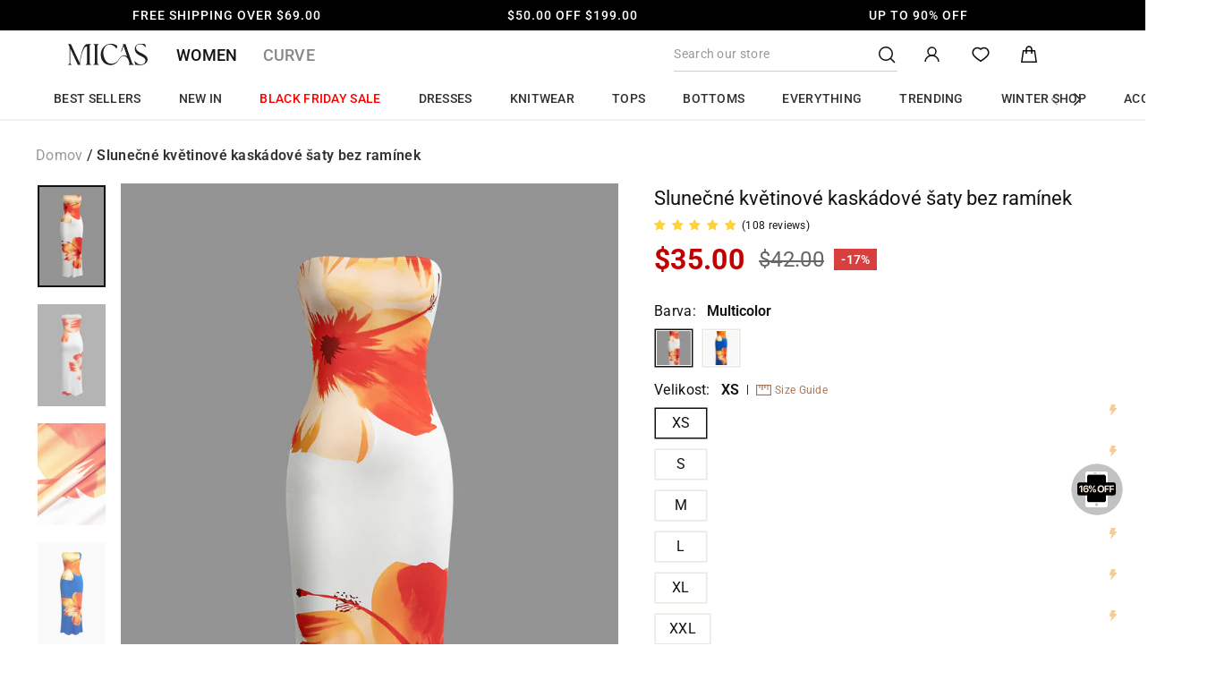

--- FILE ---
content_type: text/html; charset=utf-8
request_url: https://shopmicas.com/cs/products/mcwda2403050001?variant=45243162656984
body_size: 114921
content:
<!doctype html>
<html class="no-js local-init abtest-init" lang="cs" dir="ltr">
<head>
  <meta charset="utf-8">
  <meta http-equiv="X-UA-Compatible" content="IE=edge,chrome=1">
  <meta name="viewport" content="width=device-width,initial-scale=1">
  <meta name="theme-color" content="#111111">
  <meta name="google-site-verification" content="RYlKLiPVJnrOG_Ni8H6KxOwrieACIc80c8tLLH4iS3U" />
  <meta name="p:domain_verify" content="e335f274c259497b56d8d5746c80ede1"/><link rel="canonical" href="https://shopmicas.com/cs/products/mcwda2403050001">
  <link rel="preconnect" href="https://cdn.shopify.com">
  <link rel="preconnect" href="https://fonts.shopifycdn.com">
  <link rel="dns-prefetch" href="https://productreviews.shopifycdn.com">
  <link rel="dns-prefetch" href="https://ajax.googleapis.com">
  <link rel="dns-prefetch" href="https://maps.googleapis.com">
  <link rel="dns-prefetch" href="https://maps.gstatic.com">
  <link rel="dns-prefetch" href="https://bat.bing.com">
  <link rel="preload" as="script" href="https://cdn.shopify.com/s/files/1/0581/8046/8907/files/browser-uid.js?v=1749822514"/><link rel="shortcut icon" href="//shopmicas.com/cdn/shop/files/Logo_1024_32x32.png?v=1723605283" type="image/png" /><title>Slunečné květinové kaskádové šaty bez ramínek

    
&ndash; Micas
</title>
<meta name="description" content="Podrobnosti Příležitost Dovolená Kategorie Šaty Složení 95% polyester, 5% elastan Naprostý Není průsvitný Tkanina Mléčné kousky Vezměte prosím na vědomí, že potisk je jedinečný. Barvy nebo vzory se mohou mírně lišit. Velikost a střih Měřeno ve velikosti S Délka:46.5&quot; Délka zad uprostřed:43.5&quot; Poprsí:27.2&quot; Pás:26.8&quot; Kyč"><meta property="og:site_name" content="Micas">
  <meta property="og:url" content="https://shopmicas.com/cs/products/mcwda2403050001">
  <meta property="og:title" content="Slunečné květinové kaskádové šaty bez ramínek">
  <meta property="og:type" content="product">
  <meta property="og:description" content="Podrobnosti Příležitost Dovolená Kategorie Šaty Složení 95% polyester, 5% elastan Naprostý Není průsvitný Tkanina Mléčné kousky Vezměte prosím na vědomí, že potisk je jedinečný. Barvy nebo vzory se mohou mírně lišit. Velikost a střih Měřeno ve velikosti S Délka:46.5&quot; Délka zad uprostřed:43.5&quot; Poprsí:27.2&quot; Pás:26.8&quot; Kyč">





<meta property="og:image" content="http://shopmicas.com/cdn/shop/files/fdc42603-6d31-4550-ba6a-cfea7e6ecd15.jpg?v=1761232867">
  <meta property="og:image:secure_url" content="https://shopmicas.com/cdn/shop/files/fdc42603-6d31-4550-ba6a-cfea7e6ecd15.jpg?v=1761232867">
  <meta property="og:image:width" content="1080">
  <meta property="og:image:height" content="1620"><meta name="twitter:site" content="@">
  <meta name="twitter:card" content="summary_large_image">
  <meta name="twitter:title" content="Slunečné květinové kaskádové šaty bez ramínek">
  <meta name="twitter:description" content="Podrobnosti Příležitost Dovolená Kategorie Šaty Složení 95% polyester, 5% elastan Naprostý Není průsvitný Tkanina Mléčné kousky Vezměte prosím na vědomí, že potisk je jedinečný. Barvy nebo vzory se mohou mírně lišit. Velikost a střih Měřeno ve velikosti S Délka:46.5&quot; Délka zad uprostřed:43.5&quot; Poprsí:27.2&quot; Pás:26.8&quot; Kyč">

  <style>
    .abtest-init .abtest-content.abtest-content-a{
      visibility: hidden;
    }
    .abtest-init .abtest-content.abtest-content-b{
      display: none !important;
    }
    .abtest-a .abtest-content.abtest-content-b {
      display: none !important;
    }
    .abtest-b .abtest-content.abtest-content-a {
      display: none !important;
    }

  </style>
  
  <script>
    var getStorageDeviceID = () => {
      // 从本地存储中获取deviceID
      let deviceID = localStorage.getItem('@Micas-device-id');
      // 如果没有deviceID则创建一个
      if (!deviceID) {
        deviceID = [...Array(16)]
          .map(() => Math.floor(Math.random() * 16).toString(16))
          .join('');
        // 保存cid到本地存储
        localStorage.setItem('@Micas-device-id', deviceID);
      }
      return deviceID;
    };
    ~function () {
      const simpleHash = (str, key) => {
        let hash = 0;
        const s = `${str}:${key}`
        for (let i = 0; i < s.length; i++) {
          hash = (hash << 5) - hash + s.charCodeAt(i);
          hash |= 0; // 保证 32 位整数
        }
        return Math.abs(hash);
      }
      const getStorageCustomerGroup = () => {
        let customerGroup = localStorage.getItem('@Micas-customer-group');
        if (!customerGroup) {
          // 获取缓存设备ID
          const deviceID = getStorageDeviceID();
          // 设备ID最后一位字符
          const lastChar = parseInt(deviceID.slice(-1), 16);
          // 取余区分用户类型
          customerGroup = lastChar % 2 === 0 ? 'A' : 'B';
          localStorage.setItem('@Micas-customer-group', customerGroup);
        }
        return customerGroup
      }
      const getStorageCustomerGroupOps = () => {
        // 用户运营的ID 单独计算
        let customerGroupOps = localStorage.getItem('@Micas-customer-group-ops');
        if (!customerGroupOps) {
          // 获取缓存设备ID
          const deviceID = getStorageDeviceID();
          // hash一下 在取余
          const hashed = simpleHash(deviceID, 'ops-001');
          // 取余区分用户类型
          customerGroupOps = hashed % 2 === 0 ? 'A' : 'B';
          localStorage.setItem('@Micas-customer-group-ops', customerGroupOps);
        }
        return customerGroupOps
      }
      const customerGroup= getStorageCustomerGroup()
      const customerGroupOps= getStorageCustomerGroupOps()
      window.customerGroupOps = customerGroupOps
      window.customerGroup = customerGroup
      if(customerGroup === 'A'){
        document.documentElement.className = document.documentElement.className.replace('abtest-init', 'abtest-a');
      } else {
        document.documentElement.className = document.documentElement.className.replace('abtest-init', 'abtest-b');
      }
    }()
  </script>
  


  <!--字体 --><style data-shopify>@font-face {
  font-family: Roboto;
  font-weight: 400;
  font-style: normal;
  font-display: swap;
  src: url("//shopmicas.com/cdn/fonts/roboto/roboto_n4.2019d890f07b1852f56ce63ba45b2db45d852cba.woff2") format("woff2"),
       url("//shopmicas.com/cdn/fonts/roboto/roboto_n4.238690e0007583582327135619c5f7971652fa9d.woff") format("woff");
}

  @font-face {
  font-family: Roboto;
  font-weight: 500;
  font-style: normal;
  font-display: swap;
  src: url("//shopmicas.com/cdn/fonts/roboto/roboto_n5.250d51708d76acbac296b0e21ede8f81de4e37aa.woff2") format("woff2"),
       url("//shopmicas.com/cdn/fonts/roboto/roboto_n5.535e8c56f4cbbdea416167af50ab0ff1360a3949.woff") format("woff");
}

  @font-face {
  font-family: Roboto;
  font-weight: 600;
  font-style: normal;
  font-display: swap;
  src: url("//shopmicas.com/cdn/fonts/roboto/roboto_n6.3d305d5382545b48404c304160aadee38c90ef9d.woff2") format("woff2"),
       url("//shopmicas.com/cdn/fonts/roboto/roboto_n6.bb37be020157f87e181e5489d5e9137ad60c47a2.woff") format("woff");
}

  @font-face {
  font-family: Roboto;
  font-weight: 700;
  font-style: normal;
  font-display: swap;
  src: url("//shopmicas.com/cdn/fonts/roboto/roboto_n7.f38007a10afbbde8976c4056bfe890710d51dec2.woff2") format("woff2"),
       url("//shopmicas.com/cdn/fonts/roboto/roboto_n7.94bfdd3e80c7be00e128703d245c207769d763f9.woff") format("woff");
}

  @font-face {
  font-family: Roboto;
  font-weight: 400;
  font-style: italic;
  font-display: swap;
  src: url("//shopmicas.com/cdn/fonts/roboto/roboto_i4.57ce898ccda22ee84f49e6b57ae302250655e2d4.woff2") format("woff2"),
       url("//shopmicas.com/cdn/fonts/roboto/roboto_i4.b21f3bd061cbcb83b824ae8c7671a82587b264bf.woff") format("woff");
}

@font-face {
    font-family: 'JudgemeIcons';
    src: url("[data-uri]") format("woff");
    }</style><style data-shopify>:root {
    --typeHeaderPrimary: Roboto;
    --typeHeaderFallback: sans-serif;
    --typeHeaderSize: 24px;
    --typeHeaderWeight: 400;
    --typeHeaderLineHeight: 1;
    --typeHeaderSpacing: 0.0em;

    --typeBasePrimary:Roboto;
    --typeBaseFallback:sans-serif;
    --typeBaseSize: 12px;
    --typeBaseWeight: 400;
    --typeBaseSpacing: 0.025em;
    --typeBaseLineHeight: 1.4;

    --typeCollectionTitle: 18px;

    --iconWeight: 4px;
    --iconLinecaps: miter;

    
      --buttonRadius: 0px;
    

    --colorGridOverlayOpacity: 0.1;
  }

  .placeholder-content {
    background-image: linear-gradient(100deg, #ffffff 40%, #f7f7f7 63%, #ffffff 79%);
  }</style><link href="//shopmicas.com/cdn/shop/t/223/assets/theme.css?v=57466698467169944141763705940" rel="stylesheet" type="text/css" media="all" />
  <link href="//shopmicas.com/cdn/shop/t/223/assets/custom.css?v=30689424025417932201762500220" rel="stylesheet" type="text/css" media="all" />
  
  
  
    <link href="//shopmicas.com/cdn/shop/t/223/assets/custom-review.css?v=94392993757331506271729138594" rel="stylesheet" type="text/css" media="all" />
  
  
  <script>
    ~function (){
      // 获取远程数据
      async function fetchLocalInfo() {
        try{
          //  获取远程最新数据
          const timeout = 2000; // 设置超时时间为2秒
          const controller = new AbortController();
          const signal = controller.signal;
          setTimeout(() => {
            controller.abort();
          }, timeout);
          const response = await fetch('https://service.themicas.com/api/oms/ip/get', {method: 'POST',signal},);
          if (response.ok) {
            const data = await response.json();
            const countryCode = data.data?.countryCode || null;
            if(countryCode){
              // 一周更新一次
              localStorage.setItem('micas_countryCode', `${countryCode},${Date.now()+7*24*60*60*1000}`);
            }
            return countryCode;
          }else {
            return null
          }
        }catch (e) {
          return null
        }
      }
      // 获取国家代码
      async function getCountryCode() {
        let countryCode = null;
        // 获取缓存
        let countryCodeStr= localStorage.getItem('micas_countryCode') || '';
        // 如果有缓存, 则判断过期时间
        if(countryCodeStr){
          const [cacheCountryCode, expireTime] = countryCodeStr.split(',');
          // 直接使用缓存
          countryCode = cacheCountryCode;
          // 如果过期则更新最新数据
          if(expireTime < Date.now()){
            fetchLocalInfo().catch();
          }
        }else {
          // 如果没有缓存,则获取远程数据
          countryCode = await fetchLocalInfo();
        }
        console.log('countryCode', countryCode);
        return countryCode
      }
      // 本地初始化
      async function init () {
        const countryCode = await getCountryCode()
        if(countryCode) {
          document.documentElement.className = document.documentElement.className.replace('local-init', `local-${countryCode}`);
        } else {
          document.documentElement.className = document.documentElement.className.replace('local-init', 'local-default');
        }
        document.dispatchEvent(new Event("countryCodeFound"));
      }
	    
        window.addEventListener('load', init);
	    
    }()
  </script>
  

  <script>
    

    document.documentElement.className = document.documentElement.className.replace('no-js', 'js');
    window.customer = {
      email: "",
      id: "",
      micasKey: "",
      orders_count: "",
      total_spent: ""
    }
    window.theme = window.theme || {};
    window.theme.page_type ="product" || "";
    window.theme.page_handle ="" || "";
    window.theme.path ="/cs/products/mcwda2403050001" || "";
    theme.request = {
      host: "shopmicas.com",
      origin: "https://shopmicas.com",
    }
    theme.routes = {
      market: "/cs",
      home: "/cs",
      cart: "/cs/cart.js",
      cartPage: "/cs/cart",
      cartAdd: "/cs/cart/add.js",
      cartChange: "/cs/cart/change.js",
      search: "/cs/search",
      login: "/cs/account/login",
      originLogin: "https://shopmicas.com/cs/account/login",
    };
    theme.strings = {
      soldOut: "Vyprodáno",
      unavailable: "Nedostupné",
      inStockLabel: "Na skladě, připravené k odeslání",
      stockLabel: "Nízké zásoby - [count] zbývá položek:",
      willNotShipUntil: "Připraveno k odeslání [date]",
      willBeInStockAfter: "Opět skladem [date]",
      waitingForStock: "Inventář na cestě",
      savePrice: "Uložit [saved_amount]",
      cartEmpty: "Váš vozík je v současné době prázdný.",
      cartTermsConfirmation: "Chcete -li se vyzkoušet, musíte souhlasit s podmínkami prodeje",
      searchCollections: "Sbírky:",
      searchPages: "Strany:",
      searchArticles: "Články:",
    };
    theme.settings = {
      dynamicVariantsEnable: true,
      cartType: "drawer",
      isCustomerTemplate: false,
      moneyFormat: "\u003cspan class=transcy-money\u003e${{amount}}\u003c\/span\u003e",
      saveType: "percent",
      productImageSize: "natural",
      productImageCover: false,
      predictiveSearch: true,
      predictiveSearchType: "product",
      quickView: true,
      themeName: 'Impulse',
      themeVersion: "6.0.1"
    };
    // 闪购活动配置
    window.flashSale = window?.flashSale || {};
    flashSale = {
      flashSaleEls: [],
      flashSaleTimeEls: [],
      ...window.flashSale,
      enable: "true",
      matchTag: "Omezená propagace času",
      matchTagTop3: "Limit Sale - Top 3",
      startTime: "2024-11-21T12:00:00+08:00",
      duration: 24,
      infinity: true,
    }
    
      window.theme.product_handle = 'mcwda2403050001'
    

  </script>

  <script>window.performance && window.performance.mark && window.performance.mark('shopify.content_for_header.start');</script><meta name="google-site-verification" content="UgQE3cAxXrtlQDCRu7vr9ao0RRjCOKVCvSJDYs9r-9E">
<meta id="shopify-digital-wallet" name="shopify-digital-wallet" content="/58180468907/digital_wallets/dialog">
<meta name="shopify-checkout-api-token" content="c8b484811153608439ef0e4f57f84440">
<meta id="in-context-paypal-metadata" data-shop-id="58180468907" data-venmo-supported="false" data-environment="production" data-locale="en_US" data-paypal-v4="true" data-currency="USD">
<link rel="alternate" hreflang="x-default" href="https://shopmicas.com/products/mcwda2403050001">
<link rel="alternate" hreflang="ko" href="https://shopmicas.com/ko/products/mcwda2403050001">
<link rel="alternate" hreflang="es" href="https://shopmicas.com/es/products/mcwda2403050001">
<link rel="alternate" hreflang="fr" href="https://shopmicas.com/fr/products/mcwda2403050001">
<link rel="alternate" hreflang="de" href="https://shopmicas.com/de/products/mcwda2403050001">
<link rel="alternate" hreflang="sv" href="https://shopmicas.com/sv/products/mcwda2403050001">
<link rel="alternate" hreflang="ar" href="https://shopmicas.com/ar/products/mcwda2403050001">
<link rel="alternate" hreflang="el" href="https://shopmicas.com/el/products/mcwda2403050001">
<link rel="alternate" hreflang="da" href="https://shopmicas.com/da/products/mcwda2403050001">
<link rel="alternate" hreflang="it" href="https://shopmicas.com/it/products/mcwda2403050001">
<link rel="alternate" hreflang="nl" href="https://shopmicas.com/nl/products/mcwda2403050001">
<link rel="alternate" hreflang="pl" href="https://shopmicas.com/pl/products/mcwda2403050001">
<link rel="alternate" hreflang="sk" href="https://shopmicas.com/sk/products/mcwda2403050001">
<link rel="alternate" hreflang="et" href="https://shopmicas.com/et/products/mcwda2403050001">
<link rel="alternate" hreflang="hu" href="https://shopmicas.com/hu/products/mcwda2403050001">
<link rel="alternate" hreflang="mt" href="https://shopmicas.com/mt/products/mcwda2403050001">
<link rel="alternate" hreflang="pt" href="https://shopmicas.com/pt/products/mcwda2403050001">
<link rel="alternate" hreflang="cs" href="https://shopmicas.com/cs/products/mcwda2403050001">
<link rel="alternate" hreflang="fi" href="https://shopmicas.com/fi/products/mcwda2403050001">
<link rel="alternate" hreflang="en-DK" href="https://shopmicas.com/en-dk/products/mcwda2403050001">
<link rel="alternate" hreflang="ar-SA" href="https://shopmicas.com/ar-ab/products/mcwda2403050001">
<link rel="alternate" hreflang="en-SA" href="https://shopmicas.com/en-ab/products/mcwda2403050001">
<link rel="alternate" hreflang="ar-KW" href="https://shopmicas.com/ar-ab/products/mcwda2403050001">
<link rel="alternate" hreflang="en-KW" href="https://shopmicas.com/en-ab/products/mcwda2403050001">
<link rel="alternate" hreflang="ar-QA" href="https://shopmicas.com/ar-ab/products/mcwda2403050001">
<link rel="alternate" hreflang="en-QA" href="https://shopmicas.com/en-ab/products/mcwda2403050001">
<link rel="alternate" hreflang="ar-JO" href="https://shopmicas.com/ar-ab/products/mcwda2403050001">
<link rel="alternate" hreflang="en-JO" href="https://shopmicas.com/en-ab/products/mcwda2403050001">
<link rel="alternate" hreflang="cs-CZ" href="https://shopmicas.com/cs-cz/products/mcwda2403050001">
<link rel="alternate" hreflang="en-CZ" href="https://shopmicas.com/en-cz/products/mcwda2403050001">
<link rel="alternate" hreflang="et-EE" href="https://shopmicas.com/et-ee/products/mcwda2403050001">
<link rel="alternate" hreflang="en-EE" href="https://shopmicas.com/en-ee/products/mcwda2403050001">
<link rel="alternate" hreflang="fi-FI" href="https://shopmicas.com/fi-fi/products/mcwda2403050001">
<link rel="alternate" hreflang="en-FI" href="https://shopmicas.com/en-fi/products/mcwda2403050001">
<link rel="alternate" hreflang="fr-FR" href="https://shopmicas.com/fr-fr/products/mcwda2403050001">
<link rel="alternate" hreflang="en-FR" href="https://shopmicas.com/en-fr/products/mcwda2403050001">
<link rel="alternate" hreflang="de-FR" href="https://shopmicas.com/de-fr/products/mcwda2403050001">
<link rel="alternate" hreflang="de-DE" href="https://shopmicas.com/de-de/products/mcwda2403050001">
<link rel="alternate" hreflang="en-DE" href="https://shopmicas.com/en-de/products/mcwda2403050001">
<link rel="alternate" hreflang="ar-DE" href="https://shopmicas.com/ar-de/products/mcwda2403050001">
<link rel="alternate" hreflang="el-GR" href="https://shopmicas.com/el-gr/products/mcwda2403050001">
<link rel="alternate" hreflang="en-GR" href="https://shopmicas.com/en-gr/products/mcwda2403050001">
<link rel="alternate" hreflang="it-IT" href="https://shopmicas.com/it-it/products/mcwda2403050001">
<link rel="alternate" hreflang="fr-IT" href="https://shopmicas.com/fr-it/products/mcwda2403050001">
<link rel="alternate" hreflang="en-IT" href="https://shopmicas.com/en-it/products/mcwda2403050001">
<link rel="alternate" hreflang="en-LV" href="https://shopmicas.com/en-lv/products/mcwda2403050001">
<link rel="alternate" hreflang="en-MT" href="https://shopmicas.com/en-mt/products/mcwda2403050001">
<link rel="alternate" hreflang="mt-MT" href="https://shopmicas.com/mt-mt/products/mcwda2403050001">
<link rel="alternate" hreflang="nl-NL" href="https://shopmicas.com/nl-nl/products/mcwda2403050001">
<link rel="alternate" hreflang="en-NL" href="https://shopmicas.com/en-nl/products/mcwda2403050001">
<link rel="alternate" hreflang="de-NL" href="https://shopmicas.com/de-nl/products/mcwda2403050001">
<link rel="alternate" hreflang="fr-NL" href="https://shopmicas.com/fr-nl/products/mcwda2403050001">
<link rel="alternate" hreflang="pl-PL" href="https://shopmicas.com/pl-pl/products/mcwda2403050001">
<link rel="alternate" hreflang="en-PL" href="https://shopmicas.com/en-pl/products/mcwda2403050001">
<link rel="alternate" hreflang="pt-PT" href="https://shopmicas.com/pt-pt/products/mcwda2403050001">
<link rel="alternate" hreflang="en-PT" href="https://shopmicas.com/en-pt/products/mcwda2403050001">
<link rel="alternate" hreflang="en-SK" href="https://shopmicas.com/en-sk/products/mcwda2403050001">
<link rel="alternate" hreflang="sk-SK" href="https://shopmicas.com/sk-sk/products/mcwda2403050001">
<link rel="alternate" hreflang="en-SI" href="https://shopmicas.com/en-si/products/mcwda2403050001">
<link rel="alternate" hreflang="es-ES" href="https://shopmicas.com/es-es/products/mcwda2403050001">
<link rel="alternate" hreflang="en-ES" href="https://shopmicas.com/en-es/products/mcwda2403050001">
<link rel="alternate" hreflang="fr-ES" href="https://shopmicas.com/fr-es/products/mcwda2403050001">
<link rel="alternate" hreflang="de-ES" href="https://shopmicas.com/de-es/products/mcwda2403050001">
<link rel="alternate" hreflang="en-SE" href="https://shopmicas.com/en-se/products/mcwda2403050001">
<link rel="alternate" hreflang="en-CA" href="https://shopmicas.com/en-ca/products/mcwda2403050001">
<link rel="alternate" hreflang="fr-CA" href="https://shopmicas.com/fr-ca/products/mcwda2403050001">
<link rel="alternate" hreflang="en-AU" href="https://shopmicas.com/en-au/products/mcwda2403050001">
<link rel="alternate" hreflang="fr-AU" href="https://shopmicas.com/fr-au/products/mcwda2403050001">
<link rel="alternate" hreflang="en-MX" href="https://shopmicas.com/en-mx/products/mcwda2403050001">
<link rel="alternate" hreflang="es-MX" href="https://shopmicas.com/es-mx/products/mcwda2403050001">
<link rel="alternate" hreflang="en-GB" href="https://shopmicas.com/en-gb/products/mcwda2403050001">
<link rel="alternate" hreflang="fr-GB" href="https://shopmicas.com/fr-gb/products/mcwda2403050001">
<link rel="alternate" hreflang="de-GB" href="https://shopmicas.com/de-gb/products/mcwda2403050001">
<link rel="alternate" hreflang="en-AE" href="https://shopmicas.com/en-ae/products/mcwda2403050001">
<link rel="alternate" hreflang="ar-AE" href="https://shopmicas.com/ar-ae/products/mcwda2403050001">
<link rel="alternate" type="application/json+oembed" href="https://shopmicas.com/cs/products/mcwda2403050001.oembed">
<script async="async" src="/checkouts/internal/preloads.js?locale=cs-US"></script>
<script id="shopify-features" type="application/json">{"accessToken":"c8b484811153608439ef0e4f57f84440","betas":["rich-media-storefront-analytics"],"domain":"shopmicas.com","predictiveSearch":true,"shopId":58180468907,"locale":"cs"}</script>
<script>var Shopify = Shopify || {};
Shopify.shop = "shopmicas.myshopify.com";
Shopify.locale = "cs";
Shopify.currency = {"active":"USD","rate":"1.0"};
Shopify.country = "US";
Shopify.theme = {"name":"shopify-impulse\/master","id":144872341720,"schema_name":"Impulse","schema_version":"6.0.1","theme_store_id":null,"role":"main"};
Shopify.theme.handle = "null";
Shopify.theme.style = {"id":null,"handle":null};
Shopify.cdnHost = "shopmicas.com/cdn";
Shopify.routes = Shopify.routes || {};
Shopify.routes.root = "/cs/";</script>
<script type="module">!function(o){(o.Shopify=o.Shopify||{}).modules=!0}(window);</script>
<script>!function(o){function n(){var o=[];function n(){o.push(Array.prototype.slice.apply(arguments))}return n.q=o,n}var t=o.Shopify=o.Shopify||{};t.loadFeatures=n(),t.autoloadFeatures=n()}(window);</script>
<script id="shop-js-analytics" type="application/json">{"pageType":"product"}</script>
<script defer="defer" async type="module" src="//shopmicas.com/cdn/shopifycloud/shop-js/modules/v2/client.init-shop-cart-sync_BBqNXHrT.cs.esm.js"></script>
<script defer="defer" async type="module" src="//shopmicas.com/cdn/shopifycloud/shop-js/modules/v2/chunk.common_DvAfrPQz.esm.js"></script>
<script type="module">
  await import("//shopmicas.com/cdn/shopifycloud/shop-js/modules/v2/client.init-shop-cart-sync_BBqNXHrT.cs.esm.js");
await import("//shopmicas.com/cdn/shopifycloud/shop-js/modules/v2/chunk.common_DvAfrPQz.esm.js");

  window.Shopify.SignInWithShop?.initShopCartSync?.({"fedCMEnabled":true,"windoidEnabled":true});

</script>
<script>(function() {
  var isLoaded = false;
  function asyncLoad() {
    if (isLoaded) return;
    isLoaded = true;
    var urls = ["https:\/\/intg.snapchat.com\/shopify\/shopify-scevent-init.js?id=6fb4f896-a88a-4bd2-b9b2-ea5026db99c4\u0026shop=shopmicas.myshopify.com","https:\/\/s3.eu-west-1.amazonaws.com\/production-klarna-il-shopify-osm\/04255e0c203fc833eada232b62ffabe0bd2f9550\/shopmicas.myshopify.com-1729654462052.js?shop=shopmicas.myshopify.com","https:\/\/static.shareasale.com\/json\/shopify\/shareasale-tracking.js?sasmid=126430\u0026ssmtid=19038\u0026shop=shopmicas.myshopify.com","https:\/\/d39va5bdt61idd.cloudfront.net\/carttrack.js?id=2317\u0026shop=shopmicas.myshopify.com","https:\/\/d39va5bdt61idd.cloudfront.net\/cartAnimate.js?id=marvl4cv\u0026shop=shopmicas.myshopify.com","https:\/\/cdn.kmalgo.com\/ads\/frontend\/smartpush\/marketingWidgetAction\/product\/202507170354\/index.js?shop=shopmicas.myshopify.com","https:\/\/tr.attribuly.com\/v3-1\/1787r591000dbj71enyhvw81b0u4g6zf\/attribuly.js?shop=shopmicas.myshopify.com","https:\/\/cdn.pushowl.com\/latest\/sdks\/pushowl-shopify.js?subdomain=shopmicas\u0026environment=production\u0026guid=6346671f-a7a2-40b6-9a1d-b5c5447bb1ac\u0026shop=shopmicas.myshopify.com"];
    for (var i = 0; i < urls.length; i++) {
      var s = document.createElement('script');
      s.type = 'text/javascript';
      s.async = true;
      s.src = urls[i];
      var x = document.getElementsByTagName('script')[0];
      x.parentNode.insertBefore(s, x);
    }
  };
  if(window.attachEvent) {
    window.attachEvent('onload', asyncLoad);
  } else {
    window.addEventListener('load', asyncLoad, false);
  }
})();</script>
<script id="__st">var __st={"a":58180468907,"offset":28800,"reqid":"ee6cd756-629c-427f-ab4b-bff1a189c98c-1764271633","pageurl":"shopmicas.com\/cs\/products\/mcwda2403050001?variant=45243162656984","u":"d11f97386930","p":"product","rtyp":"product","rid":8316841427160};</script>
<script>window.ShopifyPaypalV4VisibilityTracking = true;</script>
<script id="form-persister">!function(){'use strict';const t='contact',e='new_comment',n=[[t,t],['blogs',e],['comments',e],[t,'customer']],o='password',r='form_key',c=['recaptcha-v3-token','g-recaptcha-response','h-captcha-response',o],s=()=>{try{return window.sessionStorage}catch{return}},i='__shopify_v',u=t=>t.elements[r],a=function(){const t=[...n].map((([t,e])=>`form[action*='/${t}']:not([data-nocaptcha='true']) input[name='form_type'][value='${e}']`)).join(',');var e;return e=t,()=>e?[...document.querySelectorAll(e)].map((t=>t.form)):[]}();function m(t){const e=u(t);a().includes(t)&&(!e||!e.value)&&function(t){try{if(!s())return;!function(t){const e=s();if(!e)return;const n=u(t);if(!n)return;const o=n.value;o&&e.removeItem(o)}(t);const e=Array.from(Array(32),(()=>Math.random().toString(36)[2])).join('');!function(t,e){u(t)||t.append(Object.assign(document.createElement('input'),{type:'hidden',name:r})),t.elements[r].value=e}(t,e),function(t,e){const n=s();if(!n)return;const r=[...t.querySelectorAll(`input[type='${o}']`)].map((({name:t})=>t)),u=[...c,...r],a={};for(const[o,c]of new FormData(t).entries())u.includes(o)||(a[o]=c);n.setItem(e,JSON.stringify({[i]:1,action:t.action,data:a}))}(t,e)}catch(e){console.error('failed to persist form',e)}}(t)}const f=t=>{if('true'===t.dataset.persistBound)return;const e=function(t,e){const n=function(t){return'function'==typeof t.submit?t.submit:HTMLFormElement.prototype.submit}(t).bind(t);return function(){let t;return()=>{t||(t=!0,(()=>{try{e(),n()}catch(t){(t=>{console.error('form submit failed',t)})(t)}})(),setTimeout((()=>t=!1),250))}}()}(t,(()=>{m(t)}));!function(t,e){if('function'==typeof t.submit&&'function'==typeof e)try{t.submit=e}catch{}}(t,e),t.addEventListener('submit',(t=>{t.preventDefault(),e()})),t.dataset.persistBound='true'};!function(){function t(t){const e=(t=>{const e=t.target;return e instanceof HTMLFormElement?e:e&&e.form})(t);e&&m(e)}document.addEventListener('submit',t),document.addEventListener('DOMContentLoaded',(()=>{const e=a();for(const t of e)f(t);var n;n=document.body,new window.MutationObserver((t=>{for(const e of t)if('childList'===e.type&&e.addedNodes.length)for(const t of e.addedNodes)1===t.nodeType&&'FORM'===t.tagName&&a().includes(t)&&f(t)})).observe(n,{childList:!0,subtree:!0,attributes:!1}),document.removeEventListener('submit',t)}))}()}();</script>
<script integrity="sha256-52AcMU7V7pcBOXWImdc/TAGTFKeNjmkeM1Pvks/DTgc=" data-source-attribution="shopify.loadfeatures" defer="defer" src="//shopmicas.com/cdn/shopifycloud/storefront/assets/storefront/load_feature-81c60534.js" crossorigin="anonymous"></script>
<script data-source-attribution="shopify.dynamic_checkout.dynamic.init">var Shopify=Shopify||{};Shopify.PaymentButton=Shopify.PaymentButton||{isStorefrontPortableWallets:!0,init:function(){window.Shopify.PaymentButton.init=function(){};var t=document.createElement("script");t.src="https://shopmicas.com/cdn/shopifycloud/portable-wallets/latest/portable-wallets.cs.js",t.type="module",document.head.appendChild(t)}};
</script>
<script data-source-attribution="shopify.dynamic_checkout.buyer_consent">
  function portableWalletsHideBuyerConsent(e){var t=document.getElementById("shopify-buyer-consent"),n=document.getElementById("shopify-subscription-policy-button");t&&n&&(t.classList.add("hidden"),t.setAttribute("aria-hidden","true"),n.removeEventListener("click",e))}function portableWalletsShowBuyerConsent(e){var t=document.getElementById("shopify-buyer-consent"),n=document.getElementById("shopify-subscription-policy-button");t&&n&&(t.classList.remove("hidden"),t.removeAttribute("aria-hidden"),n.addEventListener("click",e))}window.Shopify?.PaymentButton&&(window.Shopify.PaymentButton.hideBuyerConsent=portableWalletsHideBuyerConsent,window.Shopify.PaymentButton.showBuyerConsent=portableWalletsShowBuyerConsent);
</script>
<script data-source-attribution="shopify.dynamic_checkout.cart.bootstrap">document.addEventListener("DOMContentLoaded",(function(){function t(){return document.querySelector("shopify-accelerated-checkout-cart, shopify-accelerated-checkout")}if(t())Shopify.PaymentButton.init();else{new MutationObserver((function(e,n){t()&&(Shopify.PaymentButton.init(),n.disconnect())})).observe(document.body,{childList:!0,subtree:!0})}}));
</script>
<script id='scb4127' type='text/javascript' async='' src='https://shopmicas.com/cdn/shopifycloud/privacy-banner/storefront-banner.js'></script><link id="shopify-accelerated-checkout-styles" rel="stylesheet" media="screen" href="https://shopmicas.com/cdn/shopifycloud/portable-wallets/latest/accelerated-checkout-backwards-compat.css" crossorigin="anonymous">
<style id="shopify-accelerated-checkout-cart">
        #shopify-buyer-consent {
  margin-top: 1em;
  display: inline-block;
  width: 100%;
}

#shopify-buyer-consent.hidden {
  display: none;
}

#shopify-subscription-policy-button {
  background: none;
  border: none;
  padding: 0;
  text-decoration: underline;
  font-size: inherit;
  cursor: pointer;
}

#shopify-subscription-policy-button::before {
  box-shadow: none;
}

      </style>

<script>window.performance && window.performance.mark && window.performance.mark('shopify.content_for_header.end');</script>

  <script src="//shopmicas.com/cdn/shop/t/223/assets/vendor-scripts-v11.js?v=137541276679861052671729138594" defer="defer"></script><link rel="stylesheet" href="//shopmicas.com/cdn/shop/t/223/assets/country-flags.css"><script src="//shopmicas.com/cdn/shop/t/223/assets/theme.js?v=99620601607525146701762500221" defer="defer"></script>
  <script src="//shopmicas.com/cdn/shop/t/223/assets/custom.js?v=39490643361586154351762828797" defer="defer"></script>
  

  
  
    <style>
  .product-shipping .shipping-standard font,
  .product-shipping .shipping-points font,
  body:has(font) .VIpgJd-yAWNEb-VIpgJd-fmcmS-sn54Q{
    background-color: unset !important;
    box-shadow: unset !important;
  }
  button.needsclick.kl-private-reset-css-Xuajs1:has(font),
  button.needsclick.kl-private-reset-css-Xuajs1.go4250598210:has(font){
      color: transparent !important;
      font-size: 0!important;
  }
  button.needsclick.kl-private-reset-css-Xuajs1 font,
  button.needsclick.kl-private-reset-css-Xuajs1.go4250598210 font{
      color: rgb(252, 252, 252);
      font-size: 14px;
	}
  button.needsclick.kl-private-reset-css-Xuajs1:hover font,
  button.needsclick.kl-private-reset-css-Xuajs1:hover.go4250598210 font{
      background-color: rgba(208, 129, 234, 0);
      color: rgba(204, 204, 204, 1);
  }
  /*翻译后按钮挤压*/
  #CartDrawer .cart_empty_btn_main, #CartDrawer .cart_empty_btn_second{
      max-width: 50%;
      overflow: hidden;
      white-space: nowrap;
      text-overflow: ellipsis;
  }
</style>

  
  

<!-- BEGIN app block: shopify://apps/frequently-bought/blocks/app-embed-block/b1a8cbea-c844-4842-9529-7c62dbab1b1f --><script>
    window.codeblackbelt = window.codeblackbelt || {};
    window.codeblackbelt.shop = window.codeblackbelt.shop || 'shopmicas.myshopify.com';
    
        window.codeblackbelt.productId = 8316841427160;</script><script src="//cdn.codeblackbelt.com/widgets/frequently-bought-together/main.min.js?version=2025112803+0800" async></script>
 <!-- END app block --><!-- BEGIN app block: shopify://apps/oxi-social-login/blocks/social-login-embed/24ad60bc-8f09-42fa-807e-e5eda0fdae17 -->


<script>
    
        var vt = '1735283960';
    
        var oxi_data_scheme = 'light';
        if (document.querySelector('html').hasAttribute('data-scheme')) {
            oxi_data_scheme = document.querySelector('html').getAttribute('data-scheme');
        }
    function wfete(selector) {
    return new Promise(resolve => {
    if (document.querySelector(selector)) {
      return resolve(document.querySelector(selector));
    }

    const observer = new MutationObserver(() => {
      if (document.querySelector(selector)) {
        resolve(document.querySelector(selector));
        observer.disconnect();
      }
    });

    observer.observe(document.body, {
      subtree: true,
      childList: true,
    });
    });
  }
  async function oxi_init() {
    const data = await getOConfig();
  }
  function getOConfig() {
    var script = document.createElement('script');
    script.src = '//social-login.oxiapps.com/init.json?shop=shopmicas.myshopify.com&vt='+vt+'&callback=jQuery111004090950169811405_1543664809199';
    script.setAttribute('rel','nofollow');
    document.head.appendChild(script);
  }
  function jQuery111004090950169811405_1543664809199(p) {
        var shop_locale = "";
        if (typeof Shopify !== 'undefined' && typeof Shopify.locale !== 'undefined') {
            shop_locale = "&locale="+Shopify.locale;
    }
    if (p.m == "1") {
      if (typeof oxi_initialized === 'undefined') {
        var oxi_initialized = true;
        //vt = parseInt(p.v);
        vt = parseInt(vt);

                var elem = document.createElement("link");
                elem.setAttribute("type", "text/css");
                elem.setAttribute("rel", "stylesheet");
                elem.setAttribute("href", "https://cdn.shopify.com/extensions/019a9bbf-e6d9-7768-bf83-c108720b519c/embedded-social-login-54/assets/remodal.css");
                document.getElementsByTagName("head")[0].appendChild(elem);


        var newScript = document.createElement('script');
        newScript.type = 'text/javascript';
        newScript.src = 'https://cdn.shopify.com/extensions/019a9bbf-e6d9-7768-bf83-c108720b519c/embedded-social-login-54/assets/osl.min.js';
        document.getElementsByTagName('head')[0].appendChild(newScript);
      }
    } else {
      const intervalID = setInterval(() => {
        if (document.querySelector('body')) {
            clearInterval(intervalID);

            opa = ['form[action*="account/login"]', 'form[action$="account"]'];
            opa.forEach(e => {
                wfete(e).then(element => {
                    if (typeof oxi_initialized === 'undefined') {
                        var oxi_initialized = true;
                        console.log("Oxi Social Login Initialized");
                        if (p.i == 'y') {
                            var list = document.querySelectorAll(e);
                            var oxi_list_length = 0;
                            if (list.length > 0) {
                                //oxi_list_length = 3;
                                oxi_list_length = list.length;
                            }
                            for(var osli1 = 0; osli1 < oxi_list_length; osli1++) {
                                if (list[osli1].querySelector('[value="guest_login"]')) {
                                } else {
                                if ( list[osli1].querySelectorAll('.oxi-social-login').length <= 0 && list[osli1].querySelectorAll('.oxi_social_wrapper').length <= 0 ) {
                                    var osl_checkout_url = '';
                                    if (list[osli1].querySelector('[name="checkout_url"]') !== null) {
                                        osl_checkout_url = '&osl_checkout_url='+list[osli1].querySelector('[name="checkout_url"]').value;
                                    }
                                    osl_checkout_url = osl_checkout_url.replace(/<[^>]*>/g, '').trim();
                                    list[osli1].insertAdjacentHTML(p.p, '<div class="oxi_social_wrapper" style="'+p.c+'"><iframe id="social_login_frame" class="social_login_frame" title="Social Login" src="https://social-login.oxiapps.com/widget?site='+p.s+'&vt='+vt+shop_locale+osl_checkout_url+'&scheme='+oxi_data_scheme+'" style="width:100%;max-width:100%;padding-top:0px;margin-bottom:5px;border:0px;height:'+p.h+'px;" scrolling=no></iframe></div>');
                                }
                                }
                            }
                        }
                    }
                });
            });

            wfete('#oxi-social-login').then(element => {
                document.getElementById('oxi-social-login').innerHTML="<iframe id='social_login_frame' class='social_login_frame' title='Social Login' src='https://social-login.oxiapps.com/widget?site="+p.s+"&vt="+vt+shop_locale+"&scheme="+oxi_data_scheme+"' style='width:100%;max-width:100%;padding-top:0px;margin-bottom:5px;border:0px;height:"+p.h+"px;' scrolling=no></iframe>";
            });
            wfete('.oxi-social-login').then(element => {
                var oxi_elms = document.querySelectorAll(".oxi-social-login");
                oxi_elms.forEach((oxi_elm) => {
                            oxi_elm.innerHTML="<iframe id='social_login_frame' class='social_login_frame' title='Social Login' src='https://social-login.oxiapps.com/widget?site="+p.s+"&vt="+vt+shop_locale+"&scheme="+oxi_data_scheme+"' style='width:100%;max-width:100%;padding-top:0px;margin-bottom:5px;border:0px;height:"+p.h+"px;' scrolling=no></iframe>";
                });
            });
        }
      }, 100);
    }

    var o_resized = false;
    var oxi_response = function(event) {
      if (event.origin+'/'=="https://social-login.oxiapps.com/") {
                if (event.data.action == "loaded") {
                    event.source.postMessage({
                        action:'getParentUrl',parentUrl: window.location.href+''
                    },"*");
                }

        var message = event.data+'';
        var key = message.split(':')[0];
        var value = message.split(':')[1];
        if (key=="height") {
          var oxi_iframe = document.getElementById('social_login_frame');
          if (oxi_iframe && !o_resized) {
            o_resized = true;
            oxi_iframe.style.height = value + "px";
          }
        }
      }
    };
    if (window.addEventListener) {
      window.addEventListener('message', oxi_response, false);
    } else {
      window.attachEvent("onmessage", oxi_response);
    }
  }
  oxi_init();
</script>


<!-- END app block --><!-- BEGIN app block: shopify://apps/transcy/blocks/switcher_embed_block/bce4f1c0-c18c-43b0-b0b2-a1aefaa44573 --><!-- BEGIN app snippet: fa_translate_core --><script>
    (function () {
        console.log("transcy ignore convert TC value",typeof transcy_ignoreConvertPrice != "undefined");
        
        function addMoneyTag(mutations, observer) {
            let currencyCookie = getCookieCore("transcy_currency");
            
            let shopifyCurrencyRegex = buildXPathQuery(
                window.ShopifyTC.shopifyCurrency.price_currency
            );
            let currencyRegex = buildCurrencyRegex(window.ShopifyTC.shopifyCurrency.price_currency)
            let tempTranscy = document.evaluate(shopifyCurrencyRegex, document, null, XPathResult.ORDERED_NODE_SNAPSHOT_TYPE, null);
            for (let iTranscy = 0; iTranscy < tempTranscy.snapshotLength; iTranscy++) {
                let elTranscy = tempTranscy.snapshotItem(iTranscy);
                if (elTranscy.innerHTML &&
                !elTranscy.classList.contains('transcy-money') && (typeof transcy_ignoreConvertPrice == "undefined" ||
                !transcy_ignoreConvertPrice?.some(className => elTranscy.classList?.contains(className))) && elTranscy?.childNodes?.length == 1) {
                    if (!window.ShopifyTC?.shopifyCurrency?.price_currency || currencyCookie == window.ShopifyTC?.currency?.active) {
                        continue;
                    }

                    elTranscy.classList.add('transcy-money');
                    let innerHTML = replaceMatches(elTranscy?.textContent, currencyRegex);
                    elTranscy.innerHTML = innerHTML;
                    if (!innerHTML.includes("tc-money")) {
                        addClassIfNotExists(elTranscy, 'notranslate');
                    }
                } 
                if (elTranscy.classList.contains('transcy-money') && !elTranscy?.innerHTML?.includes("tc-money")) {
                    addClassIfNotExists(elTranscy, 'notranslate');
                }
            }
        }
    
        function logChangesTranscy(mutations, observer) {
            const xpathQuery = `
                //*[text()[contains(.,"•tc")]] |
                //*[text()[contains(.,"tc")]] |
                //*[text()[contains(.,"transcy")]] |
                //textarea[@placeholder[contains(.,"transcy")]] |
                //textarea[@placeholder[contains(.,"tc")]] |
                //select[@placeholder[contains(.,"transcy")]] |
                //select[@placeholder[contains(.,"tc")]] |
                //input[@placeholder[contains(.,"tc")]] |
                //input[@value[contains(.,"tc")]] |
                //input[@value[contains(.,"transcy")]] |
                //*[text()[contains(.,"TC")]] |
                //textarea[@placeholder[contains(.,"TC")]] |
                //select[@placeholder[contains(.,"TC")]] |
                //input[@placeholder[contains(.,"TC")]] |
                //input[@value[contains(.,"TC")]]
            `;
            let tempTranscy = document.evaluate(xpathQuery, document, null, XPathResult.ORDERED_NODE_SNAPSHOT_TYPE, null);
            for (let iTranscy = 0; iTranscy < tempTranscy.snapshotLength; iTranscy++) {
                let elTranscy = tempTranscy.snapshotItem(iTranscy);
                let innerHtmlTranscy = elTranscy?.innerHTML ? elTranscy.innerHTML : "";
                if (innerHtmlTranscy && !["SCRIPT", "LINK", "STYLE"].includes(elTranscy.nodeName)) {
                    const textToReplace = [
                        '&lt;•tc&gt;', '&lt;/•tc&gt;', '&lt;tc&gt;', '&lt;/tc&gt;',
                        '&lt;transcy&gt;', '&lt;/transcy&gt;', '&amp;lt;tc&amp;gt;',
                        '&amp;lt;/tc&amp;gt;', '&lt;TRANSCY&gt;', '&lt;/TRANSCY&gt;',
                        '&lt;TC&gt;', '&lt;/TC&gt;'
                    ];
                    let containsTag = textToReplace.some(tag => innerHtmlTranscy.includes(tag));
                    if (containsTag) {
                        textToReplace.forEach(tag => {
                            innerHtmlTranscy = innerHtmlTranscy.replaceAll(tag, '');
                        });
                        elTranscy.innerHTML = innerHtmlTranscy;
                        elTranscy.setAttribute('translate', 'no');
                    }
    
                    const tagsToReplace = ['<•tc>', '</•tc>', '<tc>', '</tc>', '<transcy>', '</transcy>', '<TC>', '</TC>', '<TRANSCY>', '</TRANSCY>'];
                    if (tagsToReplace.some(tag => innerHtmlTranscy.includes(tag))) {
                        innerHtmlTranscy = innerHtmlTranscy.replace(/<(|\/)transcy>|<(|\/)tc>|<(|\/)•tc>/gi, "");
                        elTranscy.innerHTML = innerHtmlTranscy;
                        elTranscy.setAttribute('translate', 'no');
                    }
                }
                if (["INPUT"].includes(elTranscy.nodeName)) {
                    let valueInputTranscy = elTranscy.value.replaceAll("&lt;tc&gt;", "").replaceAll("&lt;/tc&gt;", "").replace(/<(|\/)transcy>|<(|\/)tc>/gi, "");
                    elTranscy.value = valueInputTranscy
                }
    
                if (["INPUT", "SELECT", "TEXTAREA"].includes(elTranscy.nodeName)) {
                    elTranscy.placeholder = elTranscy.placeholder.replaceAll("&lt;tc&gt;", "").replaceAll("&lt;/tc&gt;", "").replace(/<(|\/)transcy>|<(|\/)tc>/gi, "");
                }
            }
            addMoneyTag(mutations, observer)
        }
        const observerOptionsTranscy = {
            subtree: true,
            childList: true
        };
        const observerTranscy = new MutationObserver(logChangesTranscy);
        observerTranscy.observe(document.documentElement, observerOptionsTranscy);
    })();

    const addClassIfNotExists = (element, className) => {
        if (!element.classList.contains(className)) {
            element.classList.add(className);
        }
    };
    
    const replaceMatches = (content, currencyRegex) => {
        let arrCurrencies = content.match(currencyRegex);
    
        if (arrCurrencies?.length && content === arrCurrencies[0]) {
            return content;
        }
        return (
            arrCurrencies?.reduce((string, oldVal, index) => {
                const hasSpaceBefore = string.match(new RegExp(`\\s${oldVal}`));
                const hasSpaceAfter = string.match(new RegExp(`${oldVal}\\s`));
                let eleCurrencyConvert = `<tc-money translate="no">${arrCurrencies[index]}</tc-money>`;
                if (hasSpaceBefore) eleCurrencyConvert = ` ${eleCurrencyConvert}`;
                if (hasSpaceAfter) eleCurrencyConvert = `${eleCurrencyConvert} `;
                if (string.includes("tc-money")) {
                    return string;
                }
                return string?.replaceAll(oldVal, eleCurrencyConvert);
            }, content) || content
        );
        return result;
    };
    
    const unwrapCurrencySpan = (text) => {
        return text.replace(/<span[^>]*>(.*?)<\/span>/gi, "$1");
    };

    const getSymbolsAndCodes = (text)=>{
        let numberPattern = "\\d+(?:[.,]\\d+)*(?:[.,]\\d+)?(?:\\s?\\d+)?"; // Chỉ tối đa 1 khoảng trắng
        let textWithoutCurrencySpan = unwrapCurrencySpan(text);
        let symbolsAndCodes = textWithoutCurrencySpan
            .trim()
            .replace(new RegExp(numberPattern, "g"), "")
            .split(/\s+/) // Loại bỏ khoảng trắng dư thừa
            .filter((el) => el);

        if (!Array.isArray(symbolsAndCodes) || symbolsAndCodes.length === 0) {
            throw new Error("symbolsAndCodes must be a non-empty array.");
        }

        return symbolsAndCodes;
    }
    
    const buildCurrencyRegex = (text) => {
       let symbolsAndCodes = getSymbolsAndCodes(text)
       let patterns = createCurrencyRegex(symbolsAndCodes)

       return new RegExp(`(${patterns.join("|")})`, "g");
    };

    const createCurrencyRegex = (symbolsAndCodes)=>{
        const escape = (str) => str.replace(/[-/\\^$*+?.()|[\]{}]/g, "\\$&");
        const [s1, s2] = [escape(symbolsAndCodes[0]), escape(symbolsAndCodes[1] || "")];
        const space = "\\s?";
        const numberPattern = "\\d+(?:[.,]\\d+)*(?:[.,]\\d+)?(?:\\s?\\d+)?"; 
        const patterns = [];
        if (s1 && s2) {
            patterns.push(
                `${s1}${space}${numberPattern}${space}${s2}`,
                `${s2}${space}${numberPattern}${space}${s1}`,
                `${s2}${space}${s1}${space}${numberPattern}`,
                `${s1}${space}${s2}${space}${numberPattern}`
            );
        }
        if (s1) {
            patterns.push(`${s1}${space}${numberPattern}`);
            patterns.push(`${numberPattern}${space}${s1}`);
        }

        if (s2) {
            patterns.push(`${s2}${space}${numberPattern}`);
            patterns.push(`${numberPattern}${space}${s2}`);
        }
        return patterns;
    }
    
    const getCookieCore = function (name) {
        var nameEQ = name + "=";
        var ca = document.cookie.split(';');
        for (var i = 0; i < ca.length; i++) {
            var c = ca[i];
            while (c.charAt(0) == ' ') c = c.substring(1, c.length);
            if (c.indexOf(nameEQ) == 0) return c.substring(nameEQ.length, c.length);
        }
        return null;
    };
    
    const buildXPathQuery = (text) => {
        let numberPattern = "\\d+(?:[.,]\\d+)*"; // Bỏ `matches()`
        let symbolAndCodes = text.replace(/<span[^>]*>(.*?)<\/span>/gi, "$1")
            .trim()
            .replace(new RegExp(numberPattern, "g"), "")
            .split(" ")
            ?.filter((el) => el);
    
        if (!symbolAndCodes || !Array.isArray(symbolAndCodes) || symbolAndCodes.length === 0) {
            throw new Error("symbolAndCodes must be a non-empty array.");
        }
    
        // Escape ký tự đặc biệt trong XPath
        const escapeXPath = (str) => str.replace(/(["'])/g, "\\$1");
    
        // Danh sách thẻ HTML cần tìm
        const allowedTags = ["div", "span", "p", "strong", "b", "h1", "h2", "h3", "h4", "h5", "h6", "td", "li", "font", "dd", 'a', 'font', 's'];
    
        // Tạo điều kiện contains() cho từng symbol hoặc code
        const conditions = symbolAndCodes
            .map((symbol) =>
                `(contains(text(), "${escapeXPath(symbol)}") and (contains(text(), "0") or contains(text(), "1") or contains(text(), "2") or contains(text(), "3") or contains(text(), "4") or contains(text(), "5") or contains(text(), "6") or contains(text(), "7") or contains(text(), "8") or contains(text(), "9")) )`
            )
            .join(" or ");
    
        // Tạo XPath Query (Chỉ tìm trong các thẻ HTML, không tìm trong input)
        const xpathQuery = allowedTags
            .map((tag) => `//${tag}[${conditions}]`)
            .join(" | ");
    
        return xpathQuery;
    };
    
    window.ShopifyTC = {};
    ShopifyTC.shop = "shopmicas.com";
    ShopifyTC.locale = "cs";
    ShopifyTC.currency = {"active":"USD", "rate":""};
    ShopifyTC.country = "US";
    ShopifyTC.designMode = false;
    ShopifyTC.theme = {};
    ShopifyTC.cdnHost = "";
    ShopifyTC.routes = {};
    ShopifyTC.routes.root = "/cs";
    ShopifyTC.store_id = 58180468907;
    ShopifyTC.page_type = "product";
    ShopifyTC.resource_id = "";
    ShopifyTC.resource_description = "";
    switch (ShopifyTC.page_type) {
        case "product":
            ShopifyTC.resource_id = 8316841427160;
            ShopifyTC.resource_description = "\u003cstyle\u003e\n  ul,li{\n    list-style: none;\n    padding: 0;\n    margin: 0;\n  }\n  .details-part{\n    margin-top: 15px;\n  }\n  .details-part .details-part-title{\n    margin-bottom: 18px;\n    font-weight: 600;\n  }\n  .details-part .details-part-container{\n    padding-left: 1em;\n    padding-bottom: 10px;\n  }\n  .details-part .details-part-container li{\n    display: flex;\n    font-size: 14px;\n    line-height: 1.2;\n    padding: 2px 0;\n    color: #000000;\n    font-weight: normal;\n  }\n  .details-part .details-part-container li .item-key{\n    flex: 0 0 150px;\n  }\n  @media screen and (max-width: 768px){\n    .details-part .details-part-container li{\n      font-size: 12px;\n    }\n    .details-part .details-part-container li .item-key{\n      flex: 0 0 100px;\n    }\n  }\n\u003c\/style\u003e      \u003cdiv class=\"details-part\"\u003e    \u003ch3 class=\"details-part-title\"\u003ePodrobnosti\u003c\/h3\u003e    \u003cul class=\"details-part-container\"\u003e  \u003cli class=\"details-part-item\"\u003e        \u003cdiv class=\"item-key\"\u003ePříležitost\u003c\/div\u003e        \u003cdiv class=\"item-value\"\u003eDovolená\u003c\/div\u003e      \u003c\/li\u003e      \u003cli class=\"details-part-item\"\u003e        \u003cdiv class=\"item-key\"\u003eKategorie\u003c\/div\u003e        \u003cdiv class=\"item-value\"\u003eŠaty\u003c\/div\u003e      \u003c\/li\u003e      \u003cli class=\"details-part-item\"\u003e        \u003cdiv class=\"item-key\"\u003eSložení\u003c\/div\u003e        \u003cdiv class=\"item-value\"\u003e95% polyester, 5% elastan\u003c\/div\u003e      \u003c\/li\u003e      \u003cli class=\"details-part-item\"\u003e        \u003cdiv class=\"item-key\"\u003eNaprostý\u003c\/div\u003e        \u003cdiv class=\"item-value\"\u003eNení průsvitný\u003c\/div\u003e      \u003c\/li\u003e      \u003cli class=\"details-part-item\"\u003e        \u003cdiv class=\"item-key\"\u003eTkanina\u003c\/div\u003e        \u003cdiv class=\"item-value\"\u003eMléčné kousky\u003c\/div\u003e      \u003c\/li\u003e      \u003cli class=\"details-part-item\"\u003e        \u003cdiv\u003eVezměte prosím na vědomí, že potisk je jedinečný. Barvy nebo vzory se mohou mírně lišit.\u003c\/div\u003e      \u003c\/li\u003e    \u003c\/ul\u003e  \u003c\/div\u003e  \u003cdiv class=\"details-part\"\u003e  \u003ch3 class=\"details-part-title\"\u003eVelikost a střih\u003c\/h3\u003e  \u003cul class=\"details-part-container\"\u003e  \u003cli class=\"details-part-item\"\u003e  \u003cdiv class=\"point\"\u003e\u003c\/div\u003e  \u003cdiv class=\"item-value\"\u003eMěřeno ve velikosti \u003cspan class=\"spacing\"\u003e\u003c\/span\u003eS\u003c\/div\u003e  \u003c\/li\u003e  \u003cli class=\"details-part-item\"\u003e  \u003cdiv class=\"point\"\u003e\u003c\/div\u003e  \u003cdiv\u003eDélka\u003cspan class=\"spacing\"\u003e:\u003c\/span\u003e46.5\"\u003c\/div\u003e  \u003c\/li\u003e  \u003cli class=\"details-part-item\"\u003e  \u003cdiv class=\"point\"\u003e\u003c\/div\u003e  \u003cdiv\u003eDélka zad uprostřed\u003cspan class=\"spacing\"\u003e:\u003c\/span\u003e43.5\"\u003c\/div\u003e  \u003c\/li\u003e  \u003cli class=\"details-part-item\"\u003e  \u003cdiv class=\"point\"\u003e\u003c\/div\u003e  \u003cdiv\u003ePoprsí\u003cspan class=\"spacing\"\u003e:\u003c\/span\u003e27.2\"\u003c\/div\u003e  \u003c\/li\u003e  \u003cli class=\"details-part-item\"\u003e  \u003cdiv class=\"point\"\u003e\u003c\/div\u003e  \u003cdiv\u003ePás\u003cspan class=\"spacing\"\u003e:\u003c\/span\u003e26.8\"\u003c\/div\u003e  \u003c\/li\u003e  \u003cli class=\"details-part-item\"\u003e  \u003cdiv class=\"point\"\u003e\u003c\/div\u003e  \u003cdiv\u003eKyčel\u003cspan class=\"spacing\"\u003e:\u003c\/span\u003e33.9\"\u003c\/div\u003e  \u003c\/li\u003e  \u003cli class=\"details-part-item\"\u003e  \u003cdiv class=\"point\"\u003e\u003c\/div\u003e  \u003cdiv class=\"item-value\"\u003eFit\u003cspan class=\"spacing\"\u003e:\u003c\/span\u003eNamontováno\u003c\/div\u003e  \u003c\/li\u003e    \u003cli class=\"details-part-item\"\u003e  \u003cdiv class=\"point\"\u003e\u003c\/div\u003e  \u003cdiv class=\"item-value\"\u003eÚsek\u003cspan class=\"spacing\"\u003e:\u003c\/span\u003eStřední streč\u003c\/div\u003e  \u003c\/li\u003e    \u003c\/ul\u003e  \u003c\/div\u003e  "
            break;
        case "article":
            ShopifyTC.resource_id = null;
            ShopifyTC.resource_description = null
            break;
        case "blog":
            ShopifyTC.resource_id = null;
            break;
        case "collection":
            ShopifyTC.resource_id = null;
            ShopifyTC.resource_description = null
            break;
        case "policy":
            ShopifyTC.resource_id = null;
            ShopifyTC.resource_description = null
            break;
        case "page":
            ShopifyTC.resource_id = null;
            ShopifyTC.resource_description = null
            break;
        default:
            break;
    }

    window.ShopifyTC.shopifyCurrency={
        "price": `0.01`,
        "price_currency": `<span class=transcy-money>$0.01 USD</span>`,
        "currency": `USD`
    }


    if(typeof(transcy_appEmbed) == 'undefined'){
        transcy_switcherVersion = "1763981662";
        transcy_productMediaVersion = "1693551602";
        transcy_collectionMediaVersion = "1731309402";
        transcy_otherMediaVersion = "1740462730";
        transcy_productId = "8316841427160";
        transcy_shopName = "Micas";
        transcy_currenciesPaymentPublish = [];
        transcy_curencyDefault = "USD";transcy_currenciesPaymentPublish.push("AUD");transcy_currenciesPaymentPublish.push("CAD");transcy_currenciesPaymentPublish.push("EUR");transcy_currenciesPaymentPublish.push("GBP");transcy_currenciesPaymentPublish.push("MXN");transcy_currenciesPaymentPublish.push("USD");
        transcy_shopifyLocales = [{"shop_locale":{"locale":"en","enabled":true,"primary":true,"published":true}},{"shop_locale":{"locale":"ko","enabled":true,"primary":false,"published":true}},{"shop_locale":{"locale":"es","enabled":true,"primary":false,"published":true}},{"shop_locale":{"locale":"fr","enabled":true,"primary":false,"published":true}},{"shop_locale":{"locale":"de","enabled":true,"primary":false,"published":true}},{"shop_locale":{"locale":"sv","enabled":true,"primary":false,"published":true}},{"shop_locale":{"locale":"ar","enabled":true,"primary":false,"published":true}},{"shop_locale":{"locale":"el","enabled":true,"primary":false,"published":true}},{"shop_locale":{"locale":"da","enabled":true,"primary":false,"published":true}},{"shop_locale":{"locale":"it","enabled":true,"primary":false,"published":true}},{"shop_locale":{"locale":"nl","enabled":true,"primary":false,"published":true}},{"shop_locale":{"locale":"pl","enabled":true,"primary":false,"published":true}},{"shop_locale":{"locale":"sk","enabled":true,"primary":false,"published":true}},{"shop_locale":{"locale":"et","enabled":true,"primary":false,"published":true}},{"shop_locale":{"locale":"hu","enabled":true,"primary":false,"published":true}},{"shop_locale":{"locale":"mt","enabled":true,"primary":false,"published":true}},{"shop_locale":{"locale":"pt-PT","enabled":true,"primary":false,"published":true}},{"shop_locale":{"locale":"cs","enabled":true,"primary":false,"published":true}},{"shop_locale":{"locale":"fi","enabled":true,"primary":false,"published":true}}];
        transcy_moneyFormat = "<span class=transcy-money>${{amount}}</span>";

        function domLoadedTranscy () {
            let cdnScriptTC = typeof(transcy_cdn) != 'undefined' ? (transcy_cdn+'/transcy.js') : "https://cdn.shopify.com/extensions/019ac3f0-14b2-777a-ba48-037ffc1c6cba/transcy-ext-287/assets/transcy.js";
            let cdnLinkTC = typeof(transcy_cdn) != 'undefined' ? (transcy_cdn+'/transcy.css') :  "https://cdn.shopify.com/extensions/019ac3f0-14b2-777a-ba48-037ffc1c6cba/transcy-ext-287/assets/transcy.css";
            let scriptTC = document.createElement('script');
            scriptTC.type = 'text/javascript';
            scriptTC.defer = true;
            scriptTC.src = cdnScriptTC;
            scriptTC.id = "transcy-script";
            document.head.appendChild(scriptTC);

            let linkTC = document.createElement('link');
            linkTC.rel = 'stylesheet'; 
            linkTC.type = 'text/css';
            linkTC.href = cdnLinkTC;
            linkTC.id = "transcy-style";
            document.head.appendChild(linkTC); 
        }


        if (document.readyState === 'interactive' || document.readyState === 'complete') {
            domLoadedTranscy();
        } else {
            document.addEventListener("DOMContentLoaded", function () {
                domLoadedTranscy();
            });
        }
    }
</script>
<!-- END app snippet -->


<!-- END app block --><!-- BEGIN app block: shopify://apps/judge-me-reviews/blocks/judgeme_core/61ccd3b1-a9f2-4160-9fe9-4fec8413e5d8 --><!-- Start of Judge.me Core -->




<link rel="dns-prefetch" href="https://cdnwidget.judge.me">
<link rel="dns-prefetch" href="https://cdn.judge.me">
<link rel="dns-prefetch" href="https://cdn1.judge.me">
<link rel="dns-prefetch" href="https://api.judge.me">

<script data-cfasync='false' class='jdgm-settings-script'>window.jdgmSettings={"pagination":5,"disable_web_reviews":false,"badge_no_review_text":"No reviews","badge_n_reviews_text":"({{ n }})","badge_star_color":"#ffd338","hide_badge_preview_if_no_reviews":true,"badge_hide_text":false,"enforce_center_preview_badge":false,"widget_title":"Customer Reviews","widget_open_form_text":"Write a review","widget_close_form_text":"Cancel review","widget_refresh_page_text":"Refresh page","widget_summary_text":"Based on {{ number_of_reviews }} review/reviews","widget_no_review_text":"Be the first to write a review","widget_name_field_text":"Name","widget_verified_name_field_text":"Verified Name (public)","widget_name_placeholder_text":"Enter your name (public)","widget_required_field_error_text":"This field is required.","widget_email_field_text":"Email","widget_verified_email_field_text":"Verified Email (private, can not be edited)","widget_email_placeholder_text":"Enter your email (private)","widget_email_field_error_text":"Please enter a valid email address.","widget_rating_field_text":"Rating","widget_review_title_field_text":"Review Title","widget_review_title_placeholder_text":"Give your review a title","widget_review_body_field_text":"Review","widget_review_body_placeholder_text":"Write your comments here","widget_pictures_field_text":"Picture/Video (optional)","widget_submit_review_text":"Submit Review","widget_submit_verified_review_text":"Submit Verified Review","widget_submit_success_msg_with_auto_publish":"Thank you! Please refresh the page in a few moments to see your review. You can remove or edit your review by logging into \u003ca href='https://judge.me/login' target='_blank' rel='nofollow noopener'\u003eJudge.me\u003c/a\u003e","widget_submit_success_msg_no_auto_publish":"Thank you! Your review will be published as soon as it is approved by the shop admin. You can remove or edit your review by logging into \u003ca href='https://judge.me/login' target='_blank' rel='nofollow noopener'\u003eJudge.me\u003c/a\u003e","widget_show_default_reviews_out_of_total_text":"Showing {{ n_reviews_shown }} out of {{ n_reviews }} reviews.","widget_show_all_link_text":"Show all","widget_show_less_link_text":"Show less","widget_author_said_text":"{{ reviewer_name }} said:","widget_days_text":"{{ n }} days ago","widget_weeks_text":"{{ n }} week/weeks ago","widget_months_text":"{{ n }} month/months ago","widget_years_text":"{{ n }} year/years ago","widget_yesterday_text":"Yesterday","widget_today_text":"Today","widget_replied_text":"\u003e\u003e {{ shop_name }} replied:","widget_read_more_text":"Read more","widget_rating_filter_color":"#ffd338","widget_rating_filter_see_all_text":"See all reviews","widget_sorting_most_recent_text":"Most Recent","widget_sorting_highest_rating_text":"Highest Rating","widget_sorting_lowest_rating_text":"Lowest Rating","widget_sorting_with_pictures_text":"Only Pictures","widget_sorting_most_helpful_text":"Most Helpful","widget_open_question_form_text":"Ask a question","widget_reviews_subtab_text":"Reviews","widget_questions_subtab_text":"Questions","widget_question_label_text":"Question","widget_answer_label_text":"Answer","widget_question_placeholder_text":"Write your question here","widget_submit_question_text":"Submit Question","widget_question_submit_success_text":"Thank you for your question! We will notify you once it gets answered.","widget_star_color":"#ffd338","verified_badge_text":"Verified","verified_badge_placement":"left-of-reviewer-name","widget_hide_border":false,"widget_social_share":false,"widget_thumb":false,"widget_review_location_show":false,"widget_location_format":"country_iso_code","all_reviews_include_out_of_store_products":true,"all_reviews_out_of_store_text":"(out of store)","all_reviews_product_name_prefix_text":"about","enable_review_pictures":true,"enable_question_anwser":false,"widget_product_reviews_subtab_text":"Product Reviews","widget_shop_reviews_subtab_text":"Shop Reviews","widget_sorting_pictures_first_text":"Pictures First","floating_tab_button_name":"★ Judge.me Reviews","floating_tab_title":"Let customers speak for us","floating_tab_url":"","floating_tab_url_enabled":false,"all_reviews_text_badge_text":"Customers rate us {{ shop.metafields.judgeme.all_reviews_rating | round: 1 }}/5 based on {{ shop.metafields.judgeme.all_reviews_count }} reviews.","all_reviews_text_badge_text_branded_style":"{{ shop.metafields.judgeme.all_reviews_rating | round: 1 }} out of 5 stars based on {{ shop.metafields.judgeme.all_reviews_count }} reviews","all_reviews_text_badge_url":"","featured_carousel_title":"Let customers speak for us","featured_carousel_count_text":"from {{ n }} reviews","featured_carousel_url":"","verified_count_badge_url":"","widget_histogram_use_custom_color":true,"widget_star_use_custom_color":true,"picture_reminder_submit_button":"Upload Pictures","enable_review_videos":true,"widget_sorting_videos_first_text":"Videos First","widget_review_pending_text":"Pending","remove_microdata_snippet":true,"preview_badge_no_question_text":"No questions","preview_badge_n_question_text":"{{ number_of_questions }} question/questions","widget_search_bar_placeholder":"Search reviews","widget_sorting_verified_only_text":"Verified only","featured_carousel_more_reviews_button_text":"Read more reviews","featured_carousel_view_product_button_text":"View product","all_reviews_page_load_more_text":"Load More Reviews","widget_public_name_text":"displayed publicly like","default_reviewer_name_has_non_latin":true,"widget_reviewer_anonymous":"Anonymous","medals_widget_title":"Judge.me Review Medals","widget_invalid_yt_video_url_error_text":"Not a YouTube video URL","widget_max_length_field_error_text":"Please enter no more than {0} characters.","widget_verified_by_shop_text":"Verified by Shop","widget_load_with_code_splitting":true,"widget_ugc_title":"Made by us, Shared by you","widget_ugc_subtitle":"Tag us to see your picture featured in our page","widget_ugc_primary_button_text":"Buy Now","widget_ugc_secondary_button_text":"Load More","widget_ugc_reviews_button_text":"View Reviews","widget_summary_average_rating_text":"{{ average_rating }} out of 5","widget_media_grid_title":"Customer photos \u0026 videos","widget_media_grid_see_more_text":"See more","widget_verified_by_judgeme_text":"Verified by Judge.me","widget_verified_by_judgeme_text_in_store_medals":"Verified by Judge.me","widget_media_field_exceed_quantity_message":"Sorry, we can only accept {{ max_media }} for one review.","widget_media_field_exceed_limit_message":"{{ file_name }} is too large, please select a {{ media_type }} less than {{ size_limit }}MB.","widget_review_submitted_text":"Review Submitted!","widget_question_submitted_text":"Question Submitted!","widget_close_form_text_question":"Cancel","widget_write_your_answer_here_text":"Write your answer here","widget_show_collected_by_judgeme":false,"widget_collected_by_judgeme_text":"collected by Judge.me","widget_load_more_text":"Load More","widget_full_review_text":"Full Review","widget_read_more_reviews_text":"Read More Reviews","widget_read_questions_text":"Read Questions","widget_questions_and_answers_text":"Questions \u0026 Answers","widget_verified_by_text":"Verified by","widget_number_of_reviews_text":"{{ number_of_reviews }} reviews","widget_back_button_text":"Back","widget_next_button_text":"Next","widget_custom_forms_filter_button":"Filters","custom_forms_style":"vertical","how_reviews_are_collected":"How reviews are collected?","widget_gdpr_statement":"How we use your data: We’ll only contact you about the review you left, and only if necessary. By submitting your review, you agree to Judge.me’s \u003ca href='https://judge.me/terms' target='_blank' rel='nofollow noopener'\u003eterms\u003c/a\u003e, \u003ca href='https://judge.me/privacy' target='_blank' rel='nofollow noopener'\u003eprivacy\u003c/a\u003e and \u003ca href='https://judge.me/content-policy' target='_blank' rel='nofollow noopener'\u003econtent\u003c/a\u003e policies.","preview_badge_collection_page_install_preference":true,"preview_badge_product_page_install_preference":true,"review_widget_best_location":true,"platform":"shopify","branding_url":"https://judge.me/reviews/shopmicas.myshopify.com","branding_text":"Powered by Judge.me","locale":"en","reply_name":"Micas","widget_version":"2.1","footer":true,"autopublish":false,"review_dates":true,"enable_custom_form":true,"shop_use_review_site":true,"can_be_branded":false};</script> <style class='jdgm-settings-style'>.jdgm-xx{left:0}:not(.jdgm-prev-badge__stars)>.jdgm-star{color:#ffd338}.jdgm-histogram .jdgm-star.jdgm-star{color:#ffd338}.jdgm-preview-badge .jdgm-star.jdgm-star{color:#ffd338}.jdgm-histogram .jdgm-histogram__bar-content{background:#ffd338}.jdgm-histogram .jdgm-histogram__bar:after{background:#ffd338}.jdgm-prev-badge[data-average-rating='0.00']{display:none !important}.jdgm-author-all-initials{display:none !important}.jdgm-author-last-initial{display:none !important}.jdgm-rev-widg__title{visibility:hidden}.jdgm-rev-widg__summary-text{visibility:hidden}.jdgm-prev-badge__text{visibility:hidden}.jdgm-rev__replier:before{content:'shopmicas.com'}.jdgm-rev__prod-link-prefix:before{content:'about'}.jdgm-rev__out-of-store-text:before{content:'(out of store)'}@media only screen and (min-width: 768px){.jdgm-rev__pics .jdgm-rev_all-rev-page-picture-separator,.jdgm-rev__pics .jdgm-rev__product-picture{display:none}}@media only screen and (max-width: 768px){.jdgm-rev__pics .jdgm-rev_all-rev-page-picture-separator,.jdgm-rev__pics .jdgm-rev__product-picture{display:none}}.jdgm-preview-badge[data-template="index"]{display:none !important}.jdgm-verified-count-badget[data-from-snippet="true"]{display:none !important}.jdgm-carousel-wrapper[data-from-snippet="true"]{display:none !important}.jdgm-all-reviews-text[data-from-snippet="true"]{display:none !important}.jdgm-medals-section[data-from-snippet="true"]{display:none !important}.jdgm-ugc-media-wrapper[data-from-snippet="true"]{display:none !important}
</style>

  
  
  
  <style class='jdgm-miracle-styles'>
  @-webkit-keyframes jdgm-spin{0%{-webkit-transform:rotate(0deg);-ms-transform:rotate(0deg);transform:rotate(0deg)}100%{-webkit-transform:rotate(359deg);-ms-transform:rotate(359deg);transform:rotate(359deg)}}@keyframes jdgm-spin{0%{-webkit-transform:rotate(0deg);-ms-transform:rotate(0deg);transform:rotate(0deg)}100%{-webkit-transform:rotate(359deg);-ms-transform:rotate(359deg);transform:rotate(359deg)}}@font-face{font-family:'JudgemeStar';src:url("[data-uri]") format("woff");font-weight:normal;font-style:normal}.jdgm-star{font-family:'JudgemeStar';display:inline !important;text-decoration:none !important;padding:0 4px 0 0 !important;margin:0 !important;font-weight:bold;opacity:1;-webkit-font-smoothing:antialiased;-moz-osx-font-smoothing:grayscale}.jdgm-star:hover{opacity:1}.jdgm-star:last-of-type{padding:0 !important}.jdgm-star.jdgm--on:before{content:"\e000"}.jdgm-star.jdgm--off:before{content:"\e001"}.jdgm-star.jdgm--half:before{content:"\e002"}.jdgm-widget *{margin:0;line-height:1.4;-webkit-box-sizing:border-box;-moz-box-sizing:border-box;box-sizing:border-box;-webkit-overflow-scrolling:touch}.jdgm-hidden{display:none !important;visibility:hidden !important}.jdgm-temp-hidden{display:none}.jdgm-spinner{width:40px;height:40px;margin:auto;border-radius:50%;border-top:2px solid #eee;border-right:2px solid #eee;border-bottom:2px solid #eee;border-left:2px solid #ccc;-webkit-animation:jdgm-spin 0.8s infinite linear;animation:jdgm-spin 0.8s infinite linear}.jdgm-prev-badge{display:block !important}

</style>


  
  
   


<script data-cfasync='false' class='jdgm-script'>
!function(e){window.jdgm=window.jdgm||{},jdgm.CDN_HOST="https://cdnwidget.judge.me/",jdgm.API_HOST="https://api.judge.me/",jdgm.CDN_BASE_URL="https://cdn.shopify.com/extensions/019ac179-2efa-7a57-9b30-e321409e45f0/judgeme-extensions-244/assets/",
jdgm.docReady=function(d){(e.attachEvent?"complete"===e.readyState:"loading"!==e.readyState)?
setTimeout(d,0):e.addEventListener("DOMContentLoaded",d)},jdgm.loadCSS=function(d,t,o,a){
!o&&jdgm.loadCSS.requestedUrls.indexOf(d)>=0||(jdgm.loadCSS.requestedUrls.push(d),
(a=e.createElement("link")).rel="stylesheet",a.class="jdgm-stylesheet",a.media="nope!",
a.href=d,a.onload=function(){this.media="all",t&&setTimeout(t)},e.body.appendChild(a))},
jdgm.loadCSS.requestedUrls=[],jdgm.loadJS=function(e,d){var t=new XMLHttpRequest;
t.onreadystatechange=function(){4===t.readyState&&(Function(t.response)(),d&&d(t.response))},
t.open("GET",e),t.send()},jdgm.docReady((function(){(window.jdgmLoadCSS||e.querySelectorAll(
".jdgm-widget, .jdgm-all-reviews-page").length>0)&&(jdgmSettings.widget_load_with_code_splitting?
parseFloat(jdgmSettings.widget_version)>=3?jdgm.loadCSS(jdgm.CDN_HOST+"widget_v3/base.css"):
jdgm.loadCSS(jdgm.CDN_HOST+"widget/base.css"):jdgm.loadCSS(jdgm.CDN_HOST+"shopify_v2.css"),
jdgm.loadJS(jdgm.CDN_HOST+"loader.js"))}))}(document);
</script>
<noscript><link rel="stylesheet" type="text/css" media="all" href="https://cdnwidget.judge.me/shopify_v2.css"></noscript>

<!-- BEGIN app snippet: theme_fix_tags --><script>
  (function() {
    var jdgmThemeFixes = null;
    if (!jdgmThemeFixes) return;
    var thisThemeFix = jdgmThemeFixes[Shopify.theme.id];
    if (!thisThemeFix) return;

    if (thisThemeFix.html) {
      document.addEventListener("DOMContentLoaded", function() {
        var htmlDiv = document.createElement('div');
        htmlDiv.classList.add('jdgm-theme-fix-html');
        htmlDiv.innerHTML = thisThemeFix.html;
        document.body.append(htmlDiv);
      });
    };

    if (thisThemeFix.css) {
      var styleTag = document.createElement('style');
      styleTag.classList.add('jdgm-theme-fix-style');
      styleTag.innerHTML = thisThemeFix.css;
      document.head.append(styleTag);
    };

    if (thisThemeFix.js) {
      var scriptTag = document.createElement('script');
      scriptTag.classList.add('jdgm-theme-fix-script');
      scriptTag.innerHTML = thisThemeFix.js;
      document.head.append(scriptTag);
    };
  })();
</script>
<!-- END app snippet -->
<!-- End of Judge.me Core -->



<!-- END app block --><!-- BEGIN app block: shopify://apps/convbox-analytics/blocks/app-embed/23ef33fb-c988-4959-840f-ab56d7775513 -->
<script>
  (function () {
    const settings = JSON.parse(decodeURIComponent('%5B%7B%22delayExecTime%22%3A%220%22%2C%22enableCapi%22%3A1%2C%22createAt%22%3A1703749267000%2C%22includeShoppingCharges%22%3A1%2C%22eventList%22%3A%22PageView%2CViewCategory%2CViewContent%2CAddToCart%2CViewCart%2CInitiateCheckout%2CPurchase%2CUTMtagging%2CCustomAdvanceMatching%2CSearch%2CCustomizeProduct%2CAddShippingInfo%2CAddPaymentInfo%2CLead%2CUserIdentificationAlgorithm%2CAbandonCart%2CStillThinking%22%2C%22pixelId%22%3A%22173828001574288%22%2C%22platform%22%3A%22Facebook%20Pixel%22%2C%22targetAreaContext%22%3A%22%22%2C%22targetAreaType%22%3A%22Entire%20Store%22%2C%22purchaseCovert%22%3Afalse%2C%22purchaseCovertName%22%3A%22purchase%22%2C%22uploadProductPricePercentage%22%3A100%2C%22uploadProductPrice%22%3Atrue%2C%22eventBuilder%22%3A%5B%5D%2C%22channelSetting%22%3A%7B%7D%2C%22contentType%22%3A%22PRODUCT_GROUP%22%2C%22productIdentifier%22%3A%22PRODUCT_ID%22%2C%22_shopName%22%3A%22shopmicas%22%2C%22p_v%22%3A2%2C%22consentConfig%22%3A%7B%22enable%22%3A0%2C%22type%22%3A0%7D%2C%22appName%22%3A%22tracking-pd%22%7D%2C%7B%22delayExecTime%22%3A0%2C%22enableCapi%22%3A1%2C%22includeShoppingCharges%22%3A0%2C%22eventList%22%3A%22PageView%2CViewCategory%2CViewContent%2CAddToCart%2CViewCart%2CInitiateCheckout%2CPurchase%2CSearch%2CCustomizeProduct%2CLead%2CStillThinking%2CAddPaymentInfo%2CAddShippingInfo%22%2C%22pixelId%22%3A%22convbox_1555%22%2C%22platform%22%3A%22Convbox%22%2C%22targetAreaContext%22%3A%22%22%2C%22targetAreaType%22%3A%22Entire%20Store%22%2C%22purchaseCovert%22%3Afalse%2C%22purchaseCovertName%22%3A%22purchase%22%2C%22uploadProductPricePercentage%22%3A100%2C%22uploadProductPrice%22%3Atrue%2C%22channelSetting%22%3A%7B%7D%2C%22contentType%22%3A%22PRODUCT_GROUP%22%2C%22productIdentifier%22%3A%22PRODUCT_ID%22%2C%22_shopName%22%3A%22shopmicas%22%2C%22p_v%22%3A2%2C%22consentConfig%22%3A%7B%22enable%22%3A0%2C%22type%22%3A0%7D%2C%22appName%22%3A%22tracking-pd%22%7D%5D'));
    const supportPlatform = [
      "Facebook Pixel",
      "Tiktok Pixel",
      "Google Ads",
      "Google Analytics",
      "SnapchatTag",
      "PinterestPixel",
      "Convbox",
      "Google Analytics 4",
      "Bing Pixel"
    ];
    if (settings && settings.length) {
      window.omnitrackSettings = settings.filter(item => {
        if (!supportPlatform.includes(item.platform)) {
          return false;
        }
        return true;
      });
    }
    sessionStorage.setItem('omnitrackSettings', JSON.stringify(window.omnitrackSettings || []));
    if (window.__convboxHasInit) {
      return;
    }
    sessionStorage.removeItem('pageViewLinkId');
    sessionStorage.removeItem('pageViewSwitch_v2');
    window.__convboxHasInit = true;
    const sessionSettings = sessionStorage.getItem('omnitrackSettings');
    let omnitrackSettings = [];
    try {
      omnitrackSettings = sessionSettings ? JSON.parse(sessionSettings) : window.omnitrackSettings;
    } catch (error) {
      console.warn('no omnitrackSettings ');
    }
    window.omnitrackInit ||
      (function (d) {
        if (omnitrackSettings && (omnitrackSettings.length > 0)) {
          var h = d.getElementsByTagName('head')[0];
          var c = d.createElement('script');
          c.async = true;
          c.type = 'text/javascript';
          c.charset = 'utf-8';
          c.src = 'https://static.convbox.ai/scripts/omnitrack-lately.js'; // 这个会在构建时被替换为对应环境的URL
          h.appendChild(c);
          c.onload = function () {
            window.omnitrackInit(omnitrackSettings);
          };
        }
      })(document);
  })();
</script>

<script>

  (function() {
    if (window.__omnitrack_liquid_loaded) {
      return; // 已经有app加载过了，直接退出
    }
    window.__omnitrack_liquid_loaded = true; // 标记已加载

    /* @core */
    var e=Object.defineProperty,t=Object.defineProperties,o=Object.getOwnPropertyDescriptors,n=Object.getOwnPropertySymbols,r=Object.prototype.hasOwnProperty,i=Object.prototype.propertyIsEnumerable,s=(t,o,n)=>o in t?e(t,o,{enumerable:!0,configurable:!0,writable:!0,value:n}):t[o]=n,a=(e,t)=>{for(var o in t||(t={}))r.call(t,o)&&s(e,o,t[o]);if(n)for(var o of n(t))i.call(t,o)&&s(e,o,t[o]);return e},c=(e,n)=>t(e,o(n)),l=(e,t,o)=>new Promise((n,r)=>{var i=e=>{try{a(o.next(e))}catch(e){r(e)}},s=e=>{try{a(o.throw(e))}catch(e){r(e)}},a=e=>e.done?n(e.value):Promise.resolve(e.value).then(i,s);a((o=o.apply(e,t)).next())});!function(){"use strict";const e=["rvi38u-rz","renogy-jp","gl-inet-eu","gl-inet-uk","zumada","redmagic-global","lilykity","sirui-de","sirui-store","bsh-usa"];var t=(e=>(e.snap="SnapchatTag",e.pinterest="PinterestPixel",e.tiktok="Tiktok Pixel",e.facebook="Facebook Pixel",e.GoogleConversion="Google Ads",e.google="Google Analytics",e.Convbox="Convbox",e.GA4="GA4",e))(t||{});!function(){if(window.Shopify&&window.Shopify.designMode)return;if(window.rto_sdk_pv_has_sended||window.rto_pv_has_sended)return;const o=["meta-externalads","meta-externalagent","Applebot","Baiduspider","Sogou Orion spider","Sogou web spider","Sogou-Test-Spider","Sogou Pic Spider","Sogou head spider","slurp","(compatible; Mediapartners-Google/2.1; +http://www.google.com/bot.html)","AdsBot-Google (+http://www.google.com/adsbot.html)","Googlebot","Googlebot-Mobile","Googlebot-Image/1.0","Googlebot-Video/1.0","AdsBot-Google-Mobile-Apps","Googlebot-News","AdsBot-Google","Mediapartners-Google","YandexBot","bingbot","Exabot","duckduckbot","Facebot","facebookexternalhit","facebookcatalog","Google-Read-Aloud"];if(function(){const e=window.navigator.userAgent;return o.some(t=>e.includes(t))}())return;function n(){return"xxxxxxxx-xxxx-4xxx-yxxx-xxxxxxxxxxxx".replace(/[xy]/g,function(e){const t=16*Math.random()|0;return("x"===e?t:3&t|8).toString(16)})}function r(){const e="rto-customId";if(localStorage.getItem(e))return localStorage.getItem(e);const t=n().replace(/-/g,"")+`_${(new Date).getTime()}`;return localStorage.setItem("rto-new-user","1"),localStorage.setItem(e,t),t}function i(){const e=new URL(window.location.href).searchParams.get("_rtId_"),t=localStorage.getItem("rto_track_id");return e||t||""}window.rto_pv_has_sended=!0,r();const s=["Facebook Pixel","Tiktok Pixel","Google Ads","Google Analytics","SnapchatTag","PinterestPixel","Convbox","Google Analytics 4","Bing Pixel"];let d=JSON.parse(decodeURIComponent("%5B%7B%22delayExecTime%22%3A%220%22%2C%22enableCapi%22%3A1%2C%22createAt%22%3A1703749267000%2C%22includeShoppingCharges%22%3A1%2C%22eventList%22%3A%22PageView%2CViewCategory%2CViewContent%2CAddToCart%2CViewCart%2CInitiateCheckout%2CPurchase%2CUTMtagging%2CCustomAdvanceMatching%2CSearch%2CCustomizeProduct%2CAddShippingInfo%2CAddPaymentInfo%2CLead%2CUserIdentificationAlgorithm%2CAbandonCart%2CStillThinking%22%2C%22pixelId%22%3A%22173828001574288%22%2C%22platform%22%3A%22Facebook%20Pixel%22%2C%22targetAreaContext%22%3A%22%22%2C%22targetAreaType%22%3A%22Entire%20Store%22%2C%22purchaseCovert%22%3Afalse%2C%22purchaseCovertName%22%3A%22purchase%22%2C%22uploadProductPricePercentage%22%3A100%2C%22uploadProductPrice%22%3Atrue%2C%22eventBuilder%22%3A%5B%5D%2C%22channelSetting%22%3A%7B%7D%2C%22contentType%22%3A%22PRODUCT_GROUP%22%2C%22productIdentifier%22%3A%22PRODUCT_ID%22%2C%22_shopName%22%3A%22shopmicas%22%2C%22p_v%22%3A2%2C%22consentConfig%22%3A%7B%22enable%22%3A0%2C%22type%22%3A0%7D%2C%22appName%22%3A%22tracking-pd%22%7D%2C%7B%22delayExecTime%22%3A0%2C%22enableCapi%22%3A1%2C%22includeShoppingCharges%22%3A0%2C%22eventList%22%3A%22PageView%2CViewCategory%2CViewContent%2CAddToCart%2CViewCart%2CInitiateCheckout%2CPurchase%2CSearch%2CCustomizeProduct%2CLead%2CStillThinking%2CAddPaymentInfo%2CAddShippingInfo%22%2C%22pixelId%22%3A%22convbox_1555%22%2C%22platform%22%3A%22Convbox%22%2C%22targetAreaContext%22%3A%22%22%2C%22targetAreaType%22%3A%22Entire%20Store%22%2C%22purchaseCovert%22%3Afalse%2C%22purchaseCovertName%22%3A%22purchase%22%2C%22uploadProductPricePercentage%22%3A100%2C%22uploadProductPrice%22%3Atrue%2C%22channelSetting%22%3A%7B%7D%2C%22contentType%22%3A%22PRODUCT_GROUP%22%2C%22productIdentifier%22%3A%22PRODUCT_ID%22%2C%22_shopName%22%3A%22shopmicas%22%2C%22p_v%22%3A2%2C%22consentConfig%22%3A%7B%22enable%22%3A0%2C%22type%22%3A0%7D%2C%22appName%22%3A%22tracking-pd%22%7D%5D"));d=d||[],d=d.filter(e=>!!s.includes(e.platform));const u="rto_retry_liquid";if(!d||0===d.length)return;const m=new class{constructor(){this.pendingRetryKeys=new Set}getRetryInfo(e){try{const t=sessionStorage.getItem(`${u}_${e}`);if(t)return JSON.parse(t)}catch(e){}return{count:0,lastRetryTime:0,nextRetryDelay:1e3,createdTime:Date.now()}}setRetryInfo(e,t){try{const o=c(a({},t),{originalOptions:t.originalOptions?JSON.parse(JSON.stringify(t.originalOptions)):void 0});sessionStorage.setItem(`${u}_${e}`,JSON.stringify(o))}catch(e){}}clearRetryInfo(e){try{sessionStorage.removeItem(`${u}_${e}`)}catch(e){}}calculateNextDelay(e){return Math.min(2*e,3e4)}checkIsObject(e){return null!==e&&"object"==typeof e}sendWithBeacon(e,t){return l(this,null,function*(){try{const o=yield fetch(e,{method:"POST",headers:{"Content-Type":"application/json"},body:JSON.stringify(t),keepalive:!0});if(!o||!o.ok)return!1;let n=yield o.json();n=n||{};const r=n.result;return this.checkIsObject(r)&&r.one_id&&localStorage.setItem("rto_userProps",JSON.stringify(r)),r||0===n.code}catch(e){return!1}})}executeRequest(e){return l(this,null,function*(){const{url:t,data:o}=e;return this.sendWithBeacon(t,o)})}scheduleRetry(e){const{originalOptions:t}=e;if(!t||!t.retryKey)return;const o=t.retryKey,{maxRetries:n=6}=t;if(this.pendingRetryKeys.has(o))return;if(this.pendingRetryKeys.add(o),e.count>=n)return this.clearRetryInfo(o),void this.pendingRetryKeys.delete(o);const r=Date.now()-e.lastRetryTime,i=Math.max(0,e.nextRetryDelay-r);setTimeout(()=>l(this,null,function*(){if(yield this.executeRequest(t))this.clearRetryInfo(o),this.pendingRetryKeys.delete(o);else{const n={count:e.count+1,lastRetryTime:Date.now(),nextRetryDelay:this.calculateNextDelay(e.nextRetryDelay),createdTime:e.createdTime,originalOptions:t};this.setRetryInfo(o,n),this.pendingRetryKeys.delete(o),this.scheduleRetry(n)}}),i)}send(e){return l(this,null,function*(){const{retryKey:t,maxRetries:o=6}=e;if(yield this.executeRequest(e))t&&this.clearRetryInfo(t);else if(t&&o>0){let n=this.getRetryInfo(t);if(n.count>=o)return;const r={count:n.count+1,lastRetryTime:Date.now(),nextRetryDelay:0===n.count?1e3:this.calculateNextDelay(n.nextRetryDelay),createdTime:0===n.count?Date.now():n.createdTime,originalOptions:e};this.setRetryInfo(t,r),this.scheduleRetry(r)}})}checkPendingRetries(){try{Object.keys(sessionStorage).filter(e=>e.startsWith(u)).forEach(e=>{const t=e.replace(`${u}_`,""),o=this.getRetryInfo(t);o.count>0&&o.originalOptions&&(Date.now()-o.createdTime>6e5?this.clearRetryInfo(t):this.scheduleRetry(o))})}catch(e){}}};function g(e){for(var t="",o=0;o<e;o++)t+="ABCDEFGHIJKLMNOPQRSTUVWXYZabcdefghijklmnopqrstuvwxyz0123456789".charAt(Math.floor(62*Math.random()));return t}function f(){const e=window.location.search,t=new URLSearchParams(e),o=Object.fromEntries(t);return a({},o)}m.checkPendingRetries(),window.rto_sdk_pv_has_sended||function(){const e=sessionStorage.getItem("pageViewLinkId"),t=sessionStorage.getItem("pageViewSwitch_v2");e&&"2"!==t||sessionStorage.setItem("pageViewLinkId","PageViewLinkId_"+(new Date).getTime()+"_"+g(8)),sessionStorage.setItem("pageViewSwitch_v2",t&&"2"!==t?"2":"1")}();const p=sessionStorage.getItem("pageViewSwitch_v2"),h=sessionStorage.getItem("pageViewLinkId"),_=["utm_source","utm_medium","utm_campaign","utm_content","utm_term"],w=["ot_source","ot_cam","ot_grp","ot_ad","ot_camn","ot_grpn","ot_subch","ot_pl"],y=["fbclid","ttclid","gclid","msclkid","_ga"],v=["_fbc","_fbp","_ga","_ttclid"];function x(e){for(var t=e+"=",o=document.cookie.split(";"),n=0;n<o.length;n++){for(var r=o[n];" "==r.charAt(0);)r=r.substring(1,r.length);if(0==r.indexOf(t))return r.substring(t.length,r.length)}}function I(){const e=f().fbclid,t=E().local.get("rto_fbc"),o=x("rto_fbc"),n=x("_fbc");if(n){if(!n.split(".").at(-1))return;return n}if(!e&&(o||t))return o||t;if(!e)return;let r=0;const i=(window.location.hostname.match(/\./g)||[]).length;r=i>=2?2:1===i?1:0;const s=`fb.${r}.${(new Date).getTime()}.${e}`,a=new Date((new Date).getTime()+7776e6);return E().local.set("rto_fbc",s,a.getTime()),document.cookie=`rto_fbc=${s}; expires=${a.toUTCString()}; path=/`,s}function S(){return decodeURIComponent(x("cart")||"").split("?key=")[0]}function b(){if(void 0!==window.meta)return window.meta.page&&window.meta.page.customerId?String(window.meta.page.customerId):void 0}function k(){const e=d,t=localStorage.getItem("rto_consentMode");if(!e||0===e.length||!t||"1"===t)return["browser","server"];try{if(!e)return["browser","server"];{const t=e[0];if(!t.consentConfig.enable)return["browser","server"];switch(t.consentConfig.type){case 0:return["absent"];case 1:return["collect"];default:return["server"]}}}catch(e){return["browser","server"]}}function T(){const e=f();return(e?e.referrer:"")||document.referrer}function R(e){return void 0===window.omnitrackNamespace?sessionStorage.getItem("omnitrackGlobalValue_"+e)||void 0:window.omnitrackNamespace[e]||sessionStorage.getItem("omnitrackGlobalValue_"+e)||void 0}function P(){return R("omnisendEmail")||R("woohooEmail")||R("privyEmail")||R("klaviyoEmail")||R("sendvioEmail")||R("automizelyEmail")}function O(){const e=f();return R("omnisendContactID")||x("omnisendContactID")||e.omnisendContactID||R("klaviyoId")||e._kx||(e.email_id&&e.list_id?e.email_id+"_"+e.list_id:void 0)}function D(){const e=f(),t=e.adParams;let o=e.referrer,n={};if(o&&(n.referrer=o,delete e.referrer),t){let o={};const r=new URLSearchParams(t);return o=Object.fromEntries(r),delete e.adParams,window.location.origin+window.location.pathname+function(e,t={}){const o=[];for(const t in e)if(void 0!==e[t]&&null!==e[t]){const n=e[t],r=encodeURIComponent(t),i=encodeURIComponent(n);o.push(`${r}=${i}`)}const n=o.join("&");return t.addQueryPrefix?`?${n}`:n}(a(a(a({},e),o),n),{addQueryPrefix:!0})}return window.location.href}function N(){const e=f();return e&&e.referrer?document.referrer:void 0}function E(){function e(e,t){const o=e.getItem(t);if(!o)return null;try{const n=JSON.parse(o);return n.expireTimeStamp&&n.expireTimeStamp<Date.now()?(e.removeItem(t),null):n.value}catch(o){return e.removeItem(t),null}}function t(e,t,o,n){const r={value:o,expireTimeStamp:n};e.setItem(t,JSON.stringify(r))}function o(e,t){e.removeItem(t)}return{local:{get:function(t){return e(window.localStorage,t)},set:function(e,o,n){t(window.localStorage,e,o,n)},remove:function(e){o(window.localStorage,e)}},session:{get:function(t){return e(window.sessionStorage,t)},set:function(e,o,n){t(window.sessionStorage,e,o,n)},remove:function(e){o(window.sessionStorage,e)}}}}function C(){const e=x("rto_session")||E().local.get("rto_session"),t=new Date((new Date).getTime()+18e5);if(e)return document.cookie=`rto_session=${e};expires=${t.toUTCString()};path=/`,E().local.set("rto_session",e,t.getTime()),e;const o=n().replace(/-/g,"")+`_${(new Date).getTime()}`;return document.cookie=`rto_session=${o};expires=${t.toUTCString()};path=/`,E().local.set("rto_session",o,t.getTime()),o}function $(){let e=x("rto_session")||E().local.get("rto_session");return e||(e=C()),e}function G(){const e=localStorage.getItem("rto_userProps");if(e){const t=JSON.parse(e);if(!t.user_props)return;return t.user_props.clientIpAddress}}function A({eventType:e,eventId:t,cartToken:o,customer:n,pixelId:s,metaInfo:l,sendStatus:d,pageViewLinkId:u,sessionIdLocal:m}){var g;window.pv_link_vc_id=t;const f={event_name:e,pixel_id:s,event_id:t,event_time:(new Date).getTime(),event_source_url:D(),user_data:c(a({},l),{fbp:x("_fbp"),fbc:I(),ttclid:x("ttclid"),gclid:x("gclid")||(null==(g=n.marketing)?void 0:g.gclid),ttp:x("_ttp"),shopify_id:x("_shopify_y"),rto_customer_id:r(),ip:G()}),custom_data:{},cartToken:o,origin_domain:`https://${window.Shopify.shop}`,landingPageParams:{sourceUrl:D(),eventId:t,shopifyId:x("_shopify_y"),rto_customer_id:r(),externalId:void 0,shopName:window.Shopify.shop,eventName:e,cartToken:o,eventTime:(new Date).toJSON(),referrer:T(),pixelId:s},customer:n,_shopify_s:x("_shopify_s"),_rto_shopify_s:$()||m||"",ePlatform:"shopify",extraJSON:{sessionIdLocal:m,cookieSessionId:$()},rto_track_id:i(),eCommerce:{cartToken:o,eventName:e,originProductData:void 0,sendStatus:d,pageViewLinkId:u,consentSupport:k(),isGetVariant0:void 0,sdkVersion:"theme-extension",viewContentLinkPageViewId:void 0,originReferrer:N(),requestId:void 0,link_code:void 0,sdkPublishVersion:"2024-11-12"}};return f.oneid=function(){const e=localStorage.getItem("rto_userProps");if(e)return JSON.parse(e).one_id}(),f.isNewUser=!!localStorage.getItem("rto-new-user"),f}const V=`PageView_${(new Date).getTime()}_${g(8)}`;window.rto_pv_id=V;const j="PageView",L=S(),J=function(e,t,o){const n=f(),i={};_.forEach(e=>{i[e]=n[e]}),w.forEach(e=>{i[e]=n[e]}),y.forEach(e=>{i[e]=n[e]}),v.forEach(e=>{i[e]="_fbc"===e?I():x(e)});const s=b(),a=sessionStorage.getItem("rto-finger"),c={color_depth:window.screen.colorDepth,width:window.screen.width,height:window.screen.height,language:window.navigator.language,canvas_id:a,referrer:T()};return sessionStorage.setItem("rto-client-info",JSON.stringify(c)),{marketing:i,client:c,customer:{id:x("_shopify_y"),rto_customer_id:r(),login_id:s,login_email:"",cart_token:o||S(),platform:"shopify"},integrated:{osc_email:R("omnisendEmail"),osc_id:R("omnisendContactID")||x("omnisendContactID")||n.omnisendContactID,osc_phone:R("omnisendPhone"),woohoo_email:R("woohooEmail"),privy_email:R("privyEmail"),klaviyo_email:R("klaviyoEmail"),sendvio_email:R("sendvioEmail"),klaviyo_id:R("klaviyoId")||n._kx,mailchimp_email_id:n.email_id&&n.list_id?n.email_id+"_"+n.list_id:void 0,subscript_platform:R("subscribePlatform"),automizelyEmail:R("automizelyEmail"),subscribe_email:P(),subscribe_id:O(),subscribe_phone:R("omnisendPhone")},event:e,event_id:t,source_url:D()}}(j,V,L),U=function(){const e=k();return e.includes("server")||e.includes("collect")}(),K=C(),M=d.filter(e=>"1"===String(e.enableCapi)&&U),B=function(o){const n=function(){var e;const t=sessionStorage.getItem("omnitrackSettings");if(t){const e=JSON.parse(t);return e?e[0]._shopName:""}return(null==(e=window.Shopify)?void 0:e.shop)?window.Shopify.shop.split(".myshopify")[0]:""}();return{em:P(),external_id:n&&e.includes(n)||(i=o,null==i?void 0:i.some(e=>e.platform===t.facebook&&e.createAt&&e.createAt>new Date("2025-08-01").getTime()))?Array.from(new Set([r(),b()])).filter(e=>!!e):b()};var i}(M),q=Array.from(new Set(M.map(e=>Number(e.delayExecTime))));if(!q.length||!d.length)return;const z="https://node-rto-server-events-eoyon7vptq-uc.a.run.app/events-receiver/send-web-event-beacon-v3";1===q.length?setTimeout(()=>{const e=M.map(e=>A({eventType:j,eventId:V,cartToken:L,customer:J,pixelId:e.pixelId,metaInfo:B,sendStatus:p,pageViewLinkId:h,sessionIdLocal:K}));m.send({url:z,data:e,retryKey:V+"_"+M[0].pixelId,maxRetries:6})},1e3*(q[0]||.2)):M.forEach(e=>{setTimeout(()=>{const t=A({eventType:j,eventId:V,cartToken:L,customer:J,pixelId:e.pixelId,metaInfo:B,sendStatus:p,pageViewLinkId:h,sessionIdLocal:K});m.send({url:z,data:[t],retryKey:V+"_"+e.pixelId,maxRetries:6})},1e3*(e.delayExecTime||.2))})}()}();
  })();
</script>



  <meta name="rto:tags" content="##Extra 18% Off on $149+, 12-3, 2 for $50, [CODE: EXCLUSIVE20]BUY 3 GET 1 FREE, apppush_newsuer, Beach Vibes, BEST SELLERS-FLOW, best-, BETTER, black, Black &amp; White Outfits, Black Outfits, Bloom in Bold, Blue Summer-, Brunch Outfits, Byten AI 商品标签(全), c-love, Canada, Catlog, Christmas Joy, Classic Elegance, Coastal Vibes, Code:CHEER18@wardrobe-essentials, Date Outfits, Date Outfits For AU, Date-Ready Looks, Dating Looks, Dresses, DRESSES For AU, DRESSES TO WEAR, DRESSES-BLACK FRIDAY, EDM, EDM DRESSES, Elben-All, Elben-EU, EVERYTHING, Floral Muse, Luxury Dresses, Maxi Dresses, MICAS TOP PICKS, micas-ca, Minimalism, Multicolor Dresses, new vacation, new-d, newproducts-, Occasion Wear, Orange Outfits, Paris Olympics, Party Outfits, pastel palette, Portugal, PRICE DROP ALERT, Prints Of The Season, prom, Refined Romance, Seasonal Trends, Spring Awakening, Spring Chic Picks For AU, Strapless Dresses, SUM SHOP CARTN, SUM SHOP CARTR, Summer Solstice, Top Rated, Top Sellers Collection, Trends, Trendy Dresses, Tropic Floral Collection, tropical, Vacation, vacationshop, Wedding Season, Women, yvonne, yvonne-au, yvonne-france, yvonne-germany, yvonne-italy, yvonne-uk, yvonne-vacay, yvonne-wardrobe, Élégance Parisienne, 加拿大组EDM, 英法德EDM">
  <meta name="rto:collections" content="2024 Jarní probuzení, [CODE:  EASY10] EASY SUMMER OUTFITS, [CODE:  EASY12] EASY SUMMER OUTFITS, [CODE: 12OFF] CHIC IT UP, [CODE: 15OFF] PRICE DROP ALERT, [CODE: 1ST15]FIRST ORDER ONLI, [CODE: 1ST18]FIRST ORDER ONLI, [CODE: 1STORDER12]FIRST ORDER ONLY, [CODE: 1STORDER15]FIRST ORDER ONLY, [CODE: 1STORDER15]FIRST ORDER ONLY H, [CODE: 1STORDER15]FIRST ORDER ONLYM, [CODE: 1STORDER18]FIRST ORDER ONLY A, [CODE: 1STORDER18]FIRST ORDER ONLYP, [CODE: 25OFF] PRICE DROP ALERT, [CODE: 2NDORDER20]SECOND ORDER ONLY H, [CODE: APP1ST15]FIRST ORDER ONLYC, [CODE: APP1ST15]FIRST ORDER ONLYE, [CODE: APP1ST18]FIRST ORDER ONLYC, [CODE: APP1ST18]FIRST ORDER ONLYE, [CODE: BEST10] BEST SELLERS, [CODE: BEST10] VOTED MOST POPULAR, [CODE: BFDEALS12]EARLY BLACK FRIDAY DEALS, [CODE: BFDEALS13] BLACK FRIDAY SALE, [CODE: BW15]TIMELESS TONES, [CODE: CITY10] CHIC IN THE CITY, [CODE: CITY12] CHIC IN THE CITY, [CODE: CLOSET10] PRICE DROP ALERT, [CODE: CLOSET25] PRICE DROP ALERT, [CODE: COAST10] Cute By The Coast, [CODE: COAST15] Cute By The Coast, [CODE: COLOR10] ALL ABOUT COLOR, [CODE: COLOR12] ALL ABOUT COLOR, [CODE: COMEBACK15]COMEBACK OFFER, [CODE: COMEBACK30]COMEBACK OFFER, [CODE: COMEBACK30]LEATHER OUTFITS, [CODE: COMEBACK30]LEATHER OUTFITS A, [CODE: DATE15]DATE OUTFItTS, [CODE: DR12]HOT DRESSES, [CODE: DR12]NEW DRESS, [CODE: DR13]NEW DRESSES, [CODE: DR15]NEW DRESS, [CODE: DR15]NEW DRESSES A, [CODE: DR15]NEW DRESSES G, [CODE: DRESS10] 4 FALL DRESSES YOU NEED, [CODE: DRESS10] A WEEK IN DRESSES, [CODE: DRESS10] A WEEKEND IN DRESSES, [CODE: DRESS10] ALL THE PRETTY DRESSES, [CODE: DRESS10] CHIC FALL DRESSES, [CODE: DRESS10] DRESSES OF THE HOUR, [CODE: DRESS10] Dresses That Taste Like Fall, [CODE: DRESS10] DRESSES TO FALL, [CODE: DRESS10] Dresses To Wear To..., [CODE: DRESS10] DRESSES YOU&#39;LL LOVE, [CODE: DRESS10] FALL DRESS TRENDS, [CODE: DRESS10] Pretty Dress Checklist, [CODE: DRESS10] RSVP-READY DRESSES, [CODE: DRESS10] SPRING DRESS CHECKLIST, [CODE: DRESS10] SPRING MOST WANTED DRESSES, [CODE: DRESS10] Your Fall Dress Calendar, [CODE: DRESS10] Your Week in Dresses, [CODE: DRESS12] A WEEKEND IN DRESSES, [CODE: DRESS12] ALL THE PRETTY DRESSES, [CODE: DRESS12] DRESSES OF THE HOUR, [CODE: DRESS12] DRESSES TO  FALL, [CODE: DRESS12] DRESSES YOU&#39;LL LOVE, [CODE: DRESS12] SPRING DRESS CHECKLIST, [CODE: DRESS12] SPRING MOST WANTED DRESSES, [CODE: DRESS15] Dresses Of The Holiday Season, [CODE: DRESS15] Dresses You Need, [CODE: DRESS20]DRESSES ONLY, [CODE: DRESS25] 4 FALL DRESSES YOU NEED, [CODE: DRESS25] A WEEK IN DRESSES, [CODE: DRESS25] CHIC FALL DRESSES, [CODE: DRESS25] Dresses Of The Holiday Season, [CODE: DRESS25] Dresses That Taste Like Fall, [CODE: DRESS25] Dresses To Wear To..., [CODE: DRESS25] Dresses You Need, [CODE: DRESS25] FALL DRESS TRENDS, [CODE: DRESS25] Pretty Dress Checklist, [CODE: DRESS25] RSVP-READY DRESSES, [CODE: DRESS25] Your Fall Dress Calendar, [CODE: DRESS25] Your Week in Dresses, [CODE: DROP13]PRICE DROP ALERT A, [CODE: DRS20]DRESSES UNDER $40, [CODE: ETERNAL10] SIMPLICITY IN MONOCHROME, [CODE: ETERNAL12] SIMPLICITY IN MONOCHROME, [CODE: EXCLUSIVE20]BUY 3 GET 1 FREE, [CODE: HSALE15]HOT SALE, [CODE: ISLAND10] ISLAND TIME, [CODE: ISLAND12] ISLAND TIME, [CODE: LOYALT15]LOYALTY REWARD D, [CODE: MUSE10] Monochrome Muse Moment, [CODE: MUSE15] Monochrome Muse Moment, [CODE: MYSTERY] THE MYSTERY OFFER, [CODE: NEW15A]NEW INF, [CODE: NEWDRE20]NEW DRESSES, [CODE: NEWIN12]NEW IN A, [CODE: NEWIN15]NEW IN D, [CODE: NEWVAC15]NEW VACATION, [CODE: NHDRE20]NEW HOT DRESSES, [CODE: NIGHT15]NEW NIGHT OUT, [CODE: NIGHT15]NEW NIGHT OUT B, [CODE: NIGHT15]NEW NIGHT OUT C, [CODE: NIGHT15]NEW NIGHT OUT D, [CODE: NIGHT15]NIGHT OUT, [CODE: OW15]OCCASION WEAR, [CODE: PARISIAN12] PARISIAN CLASSICS, [CODE: PARTY12]PARTY OUTFITS, [CODE: PREFALL10] Fall Preview, [CODE: PREFALL15] Fall Preview, [CODE: PRINT10] PRINT ON SUMMER, [CODE: PRINT12] PRINT ON SUMMER, [CODE: REPEAT20]REPEAT CUSTOMERS ONLY A, [CODE: SAVE8] BEST SELLERS 101, [CODE: SUMDRE15]SUMMER DRESSES, [CODE: SUMEDIT20] SUMMER STYLE EDIT, [CODE: TRANSITIONS12] STYLE TRANSITIONS, [CODE: TREND10] SPRING TREND PREVIEW, [CODE: VACA15]NEW VACATION A, [CODE: VACA15]VACATION SALES, [CODE: VACATION12]VACATION, [CODE: VACATION12]VACATION OUTFITS, [CODE: VACATION13] VACATION READY, [CODE: VACATION15]VACATION SHOP, [CODE: VACAY10] DO NOT DISTURB, [CODE: VACAY10] ENDLESS SUMMER ESCAPE, [CODE: VACAY10] GIRLS’ TRIP, [CODE: VACAY10] PACKING FOR PARDISE, [CODE: VACAY10] SUMMER ENDLESS ESCAPES, [CODE: VACAY12 ] SPRING VACATION SALE, [CODE: VACAY12] DO NOT DISTURB, [CODE: VACAY12] ENDLESS SUMMER ESCAPE, [CODE: VACAY12] GIRLS’ TRIP, [CODE: VACAY12] PACKING FOR PARDISE, [CODE: VACAY12] PACKING FOR PARDISE 101, [CODE: VACAY12] SUMMER ENDLESS ESCAPES, [CODE: VIPDAY10] MICAS VIPDAY SALE, [CODE:APP15] Everything N, [CODE:APPDR15]DRESSES, [CODE:CART20] Everything R, [CODE:DRESS20]HOT DRESSES, [CODE:DRESSES15]HOT DRESSES, [CODE:DRESSES18]DRESSES UNDER $35, [CODE:DRESSES18]HOT DRESSES, [CODE:DRESSES20]DRESSES UNDER $35, [CODE:DRESSES20]HOT DRESSES, [CODE:DRS20]DRESSES UNDER $40, [CODE:HOTSALE15]BESTSELLERS A, [CODE:NDR20]NEW DRESSES, [CODE:NEWDR15]NEW DRESSES, [CODE:NEWDRS20]NEW DRESSES, [CODE:PICKS20]SPRING PICKS, [CODE:PICKS20A]SPRING PICKS, [CODE:RESORT15]RESORT WEAR, [CODE:RESORT15]RESORT WEARA, [CODE:RESORT20]RESORT WEAR, [CODE:SALE16]PRICE DROP, [CODE:VD20]VACATION DRESS, [CODE:WEDDING15]WEDDING SEASON, [CODE:WTM20] WEAR THE MOMENT, [Kód: Love10] Date Night, [Kód: Love12] Date Night, [Kód: Save8] Best Sellers, [Kód: Thu12] Datum Night Outfits, [Kód: šaty10] Šaty k nošení, [Kód: šaty10] Šaty k nošení, [Kód: šaty12] Šaty k nošení, AU100-18, Best Sellers-Flow, Black Friday Sale, Bloom in Bold, Brunch Outfits, buy3get1free, Byten AI 商品标签 (全), Canada, Co je horké, Datum oblečení, Datum oblečení pro AU, Dovolená, Dovolené šaty, DRESSES, Dresses Under $40, DRESSES-BLACK FRIDAY, Early Black Friday Deals, Edm Hot si vybírá na jih, EDM Northern Glow, everything for whatsapp, Extra 35% Off - wholesale, Hot Sale 2023, Jarní chic tipy, Jarní chic tipy pro AU, Jarní léto, Jaro probuzení, JustFashionNow-2024, Katalog_ken, Klasická elegance, Kolekce nejlepších prodejců, Květinová fantazie, Květinová múza, Květinové šaty, Last Chance Wholesale Clearance, Letní slunovrat, Letní volání, Maxi šaty, Micas Německo, Micas Ootd, Micas VIP den, Micas-Australia, Micas-Canada, Micas-Hot-Sale, Micas-Italy, Micas-UK, Micas-Warrobe, Nejlepší prodejci Micas, Nová dovolená, Nové nové, Nové šaty, Oblíbené zákazníky, Occasion Wear, Paleta pastelu, Pařížská olympiáda, Plážové vibrace, Pobřežní vibrace, Portugal, PRICE DROP ALERT, Prints Of The Season, PRODEJ, Prodej Boxing Day Až 80% sleva na Velká Británie, Prodejní šaty, Prázdninový obchod, Připravený na volné, Sale 2025, Seznamka vypadá, Sezónní trendy, slída Francie, Slídový nový prodej, Slídový trend, SS2025, stylish-outfits, Styly slídy, SUM SHOP CARTN, SUM SHOP CARTR, Svatební období, Tajný prodej flash, THANKSGIVING DAY DEALS, Timeless Tones, Trending List, Trends EDM Euro, Trendy 2023, Tropical Escape, Tropická květinová kolekce, US Special Offer, Vacation Sale, Vstoupit do léta, Vzhled připravené na datum, Vícebarevné šaty, VŠECHNO, vše, Élégance Parisienne, Černé oblečení, Černé šaty, Šaty, Šaty bez ramínek, Šaty pod 35 $, Šaty pro AU">







<!-- END app block --><!-- BEGIN app block: shopify://apps/klaviyo-email-marketing-sms/blocks/klaviyo-onsite-embed/2632fe16-c075-4321-a88b-50b567f42507 -->












  <script async src="https://static.klaviyo.com/onsite/js/WKjfmE/klaviyo.js?company_id=WKjfmE"></script>
  <script>!function(){if(!window.klaviyo){window._klOnsite=window._klOnsite||[];try{window.klaviyo=new Proxy({},{get:function(n,i){return"push"===i?function(){var n;(n=window._klOnsite).push.apply(n,arguments)}:function(){for(var n=arguments.length,o=new Array(n),w=0;w<n;w++)o[w]=arguments[w];var t="function"==typeof o[o.length-1]?o.pop():void 0,e=new Promise((function(n){window._klOnsite.push([i].concat(o,[function(i){t&&t(i),n(i)}]))}));return e}}})}catch(n){window.klaviyo=window.klaviyo||[],window.klaviyo.push=function(){var n;(n=window._klOnsite).push.apply(n,arguments)}}}}();</script>

  
    <script id="viewed_product">
      if (item == null) {
        var _learnq = _learnq || [];

        var MetafieldReviews = null
        var MetafieldYotpoRating = null
        var MetafieldYotpoCount = null
        var MetafieldLooxRating = null
        var MetafieldLooxCount = null
        var okendoProduct = null
        var okendoProductReviewCount = null
        var okendoProductReviewAverageValue = null
        try {
          // The following fields are used for Customer Hub recently viewed in order to add reviews.
          // This information is not part of __kla_viewed. Instead, it is part of __kla_viewed_reviewed_items
          MetafieldReviews = {"rating":{"scale_min":"1.0","scale_max":"5.0","value":"4.89"},"rating_count":108};
          MetafieldYotpoRating = null
          MetafieldYotpoCount = null
          MetafieldLooxRating = null
          MetafieldLooxCount = null

          okendoProduct = null
          // If the okendo metafield is not legacy, it will error, which then requires the new json formatted data
          if (okendoProduct && 'error' in okendoProduct) {
            okendoProduct = null
          }
          okendoProductReviewCount = okendoProduct ? okendoProduct.reviewCount : null
          okendoProductReviewAverageValue = okendoProduct ? okendoProduct.reviewAverageValue : null
        } catch (error) {
          console.error('Error in Klaviyo onsite reviews tracking:', error);
        }

        var item = {
          Name: "Slunečné květinové kaskádové šaty bez ramínek",
          ProductID: 8316841427160,
          Categories: ["2024 Jarní probuzení","[CODE:  EASY10] EASY SUMMER OUTFITS","[CODE:  EASY12] EASY SUMMER OUTFITS","[CODE: 12OFF] CHIC IT UP","[CODE: 15OFF] PRICE DROP ALERT","[CODE: 1ST15]FIRST ORDER ONLI","[CODE: 1ST18]FIRST ORDER ONLI","[CODE: 1STORDER12]FIRST ORDER ONLY","[CODE: 1STORDER15]FIRST ORDER ONLY","[CODE: 1STORDER15]FIRST ORDER ONLY H","[CODE: 1STORDER15]FIRST ORDER ONLYM","[CODE: 1STORDER18]FIRST ORDER ONLY A","[CODE: 1STORDER18]FIRST ORDER ONLYP","[CODE: 25OFF] PRICE DROP ALERT","[CODE: 2NDORDER20]SECOND ORDER ONLY H","[CODE: APP1ST15]FIRST ORDER ONLYC","[CODE: APP1ST15]FIRST ORDER ONLYE","[CODE: APP1ST18]FIRST ORDER ONLYC","[CODE: APP1ST18]FIRST ORDER ONLYE","[CODE: BEST10] BEST SELLERS","[CODE: BEST10] VOTED MOST POPULAR","[CODE: BFDEALS12]EARLY BLACK FRIDAY DEALS","[CODE: BFDEALS13] BLACK FRIDAY SALE","[CODE: BW15]TIMELESS TONES","[CODE: CITY10] CHIC IN THE CITY","[CODE: CITY12] CHIC IN THE CITY","[CODE: CLOSET10] PRICE DROP ALERT","[CODE: CLOSET25] PRICE DROP ALERT","[CODE: COAST10] Cute By The Coast","[CODE: COAST15] Cute By The Coast","[CODE: COLOR10] ALL ABOUT COLOR","[CODE: COLOR12] ALL ABOUT COLOR","[CODE: COMEBACK15]COMEBACK OFFER","[CODE: COMEBACK30]COMEBACK OFFER","[CODE: COMEBACK30]LEATHER OUTFITS","[CODE: COMEBACK30]LEATHER OUTFITS A","[CODE: DATE15]DATE OUTFItTS","[CODE: DR12]HOT DRESSES","[CODE: DR12]NEW DRESS","[CODE: DR13]NEW DRESSES","[CODE: DR15]NEW DRESS","[CODE: DR15]NEW DRESSES A","[CODE: DR15]NEW DRESSES G","[CODE: DRESS10] 4 FALL DRESSES YOU NEED","[CODE: DRESS10] A WEEK IN DRESSES","[CODE: DRESS10] A WEEKEND IN DRESSES","[CODE: DRESS10] ALL THE PRETTY DRESSES","[CODE: DRESS10] CHIC FALL DRESSES","[CODE: DRESS10] DRESSES OF THE HOUR","[CODE: DRESS10] Dresses That Taste Like Fall","[CODE: DRESS10] DRESSES TO FALL","[CODE: DRESS10] Dresses To Wear To...","[CODE: DRESS10] DRESSES YOU'LL LOVE","[CODE: DRESS10] FALL DRESS TRENDS","[CODE: DRESS10] Pretty Dress Checklist","[CODE: DRESS10] RSVP-READY DRESSES","[CODE: DRESS10] SPRING DRESS CHECKLIST","[CODE: DRESS10] SPRING MOST WANTED DRESSES","[CODE: DRESS10] Your Fall Dress Calendar","[CODE: DRESS10] Your Week in Dresses","[CODE: DRESS12] A WEEKEND IN DRESSES","[CODE: DRESS12] ALL THE PRETTY DRESSES","[CODE: DRESS12] DRESSES OF THE HOUR","[CODE: DRESS12] DRESSES TO  FALL","[CODE: DRESS12] DRESSES YOU'LL LOVE","[CODE: DRESS12] SPRING DRESS CHECKLIST","[CODE: DRESS12] SPRING MOST WANTED DRESSES","[CODE: DRESS15] Dresses Of The Holiday Season","[CODE: DRESS15] Dresses You Need","[CODE: DRESS20]DRESSES ONLY","[CODE: DRESS25] 4 FALL DRESSES YOU NEED","[CODE: DRESS25] A WEEK IN DRESSES","[CODE: DRESS25] CHIC FALL DRESSES","[CODE: DRESS25] Dresses Of The Holiday Season","[CODE: DRESS25] Dresses That Taste Like Fall","[CODE: DRESS25] Dresses To Wear To...","[CODE: DRESS25] Dresses You Need","[CODE: DRESS25] FALL DRESS TRENDS","[CODE: DRESS25] Pretty Dress Checklist","[CODE: DRESS25] RSVP-READY DRESSES","[CODE: DRESS25] Your Fall Dress Calendar","[CODE: DRESS25] Your Week in Dresses","[CODE: DROP13]PRICE DROP ALERT A","[CODE: DRS20]DRESSES UNDER $40","[CODE: ETERNAL10] SIMPLICITY IN MONOCHROME","[CODE: ETERNAL12] SIMPLICITY IN MONOCHROME","[CODE: EXCLUSIVE20]BUY 3 GET 1 FREE","[CODE: HSALE15]HOT SALE","[CODE: ISLAND10] ISLAND TIME","[CODE: ISLAND12] ISLAND TIME","[CODE: LOYALT15]LOYALTY REWARD D","[CODE: MUSE10] Monochrome Muse Moment","[CODE: MUSE15] Monochrome Muse Moment","[CODE: MYSTERY] THE MYSTERY OFFER","[CODE: NEW15A]NEW INF","[CODE: NEWDRE20]NEW DRESSES","[CODE: NEWIN12]NEW IN A","[CODE: NEWIN15]NEW IN D","[CODE: NEWVAC15]NEW VACATION","[CODE: NHDRE20]NEW HOT DRESSES","[CODE: NIGHT15]NEW NIGHT OUT","[CODE: NIGHT15]NEW NIGHT OUT B","[CODE: NIGHT15]NEW NIGHT OUT C","[CODE: NIGHT15]NEW NIGHT OUT D","[CODE: NIGHT15]NIGHT OUT","[CODE: OW15]OCCASION WEAR","[CODE: PARISIAN12] PARISIAN CLASSICS","[CODE: PARTY12]PARTY OUTFITS","[CODE: PREFALL10] Fall Preview","[CODE: PREFALL15] Fall Preview","[CODE: PRINT10] PRINT ON SUMMER","[CODE: PRINT12] PRINT ON SUMMER","[CODE: REPEAT20]REPEAT CUSTOMERS ONLY A","[CODE: SAVE8] BEST SELLERS 101","[CODE: SUMDRE15]SUMMER DRESSES","[CODE: SUMEDIT20] SUMMER STYLE EDIT","[CODE: TRANSITIONS12] STYLE TRANSITIONS","[CODE: TREND10] SPRING TREND PREVIEW","[CODE: VACA15]NEW VACATION A","[CODE: VACA15]VACATION SALES","[CODE: VACATION12]VACATION","[CODE: VACATION12]VACATION OUTFITS","[CODE: VACATION13] VACATION READY","[CODE: VACATION15]VACATION SHOP","[CODE: VACAY10] DO NOT DISTURB","[CODE: VACAY10] ENDLESS SUMMER ESCAPE","[CODE: VACAY10] GIRLS’ TRIP","[CODE: VACAY10] PACKING FOR PARDISE","[CODE: VACAY10] SUMMER ENDLESS ESCAPES","[CODE: VACAY12 ] SPRING VACATION SALE","[CODE: VACAY12] DO NOT DISTURB","[CODE: VACAY12] ENDLESS SUMMER ESCAPE","[CODE: VACAY12] GIRLS’ TRIP","[CODE: VACAY12] PACKING FOR PARDISE","[CODE: VACAY12] PACKING FOR PARDISE 101","[CODE: VACAY12] SUMMER ENDLESS ESCAPES","[CODE: VIPDAY10] MICAS VIPDAY SALE","[CODE:APP15] Everything N","[CODE:APPDR15]DRESSES","[CODE:CART20] Everything R","[CODE:DRESS20]HOT DRESSES","[CODE:DRESSES15]HOT DRESSES","[CODE:DRESSES18]DRESSES UNDER $35","[CODE:DRESSES18]HOT DRESSES","[CODE:DRESSES20]DRESSES UNDER $35","[CODE:DRESSES20]HOT DRESSES","[CODE:DRS20]DRESSES UNDER $40","[CODE:HOTSALE15]BESTSELLERS A","[CODE:NDR20]NEW DRESSES","[CODE:NEWDR15]NEW DRESSES","[CODE:NEWDRS20]NEW DRESSES","[CODE:PICKS20]SPRING PICKS","[CODE:PICKS20A]SPRING PICKS","[CODE:RESORT15]RESORT WEAR","[CODE:RESORT15]RESORT WEARA","[CODE:RESORT20]RESORT WEAR","[CODE:SALE16]PRICE DROP","[CODE:VD20]VACATION DRESS","[CODE:WEDDING15]WEDDING SEASON","[CODE:WTM20] WEAR THE MOMENT","[Kód: Love10] Date Night","[Kód: Love12] Date Night","[Kód: Save8] Best Sellers","[Kód: Thu12] Datum Night Outfits","[Kód: šaty10] Šaty k nošení","[Kód: šaty10] Šaty k nošení","[Kód: šaty12] Šaty k nošení","AU100-18","Best Sellers-Flow","Black Friday Sale","Bloom in Bold","Brunch Outfits","buy3get1free","Byten AI 商品标签 (全)","Canada","Co je horké","Datum oblečení","Datum oblečení pro AU","Dovolená","Dovolené šaty","DRESSES","Dresses Under $40","DRESSES-BLACK FRIDAY","Early Black Friday Deals","Edm Hot si vybírá na jih","EDM Northern Glow","everything for whatsapp","Extra 35% Off - wholesale","Hot Sale 2023","Jarní chic tipy","Jarní chic tipy pro AU","Jarní léto","Jaro probuzení","JustFashionNow-2024","Katalog_ken","Klasická elegance","Kolekce nejlepších prodejců","Květinová fantazie","Květinová múza","Květinové šaty","Last Chance Wholesale Clearance","Letní slunovrat","Letní volání","Maxi šaty","Micas Německo","Micas Ootd","Micas VIP den","Micas-Australia","Micas-Canada","Micas-Hot-Sale","Micas-Italy","Micas-UK","Micas-Warrobe","Nejlepší prodejci Micas","Nová dovolená","Nové nové","Nové šaty","Oblíbené zákazníky","Occasion Wear","Paleta pastelu","Pařížská olympiáda","Plážové vibrace","Pobřežní vibrace","Portugal","PRICE DROP ALERT","Prints Of The Season","PRODEJ","Prodej Boxing Day Až 80% sleva na Velká Británie","Prodejní šaty","Prázdninový obchod","Připravený na volné","Sale 2025","Seznamka vypadá","Sezónní trendy","slída Francie","Slídový nový prodej","Slídový trend","SS2025","stylish-outfits","Styly slídy","SUM SHOP CARTN","SUM SHOP CARTR","Svatební období","Tajný prodej flash","THANKSGIVING DAY DEALS","Timeless Tones","Trending List","Trends EDM Euro","Trendy 2023","Tropical Escape","Tropická květinová kolekce","US Special Offer","Vacation Sale","Vstoupit do léta","Vzhled připravené na datum","Vícebarevné šaty","VŠECHNO","vše","Élégance Parisienne","Černé oblečení","Černé šaty","Šaty","Šaty bez ramínek","Šaty pod 35 $","Šaty pro AU"],
          ImageURL: "https://shopmicas.com/cdn/shop/files/fdc42603-6d31-4550-ba6a-cfea7e6ecd15_grande.jpg?v=1761232867",
          URL: "https://shopmicas.com/cs/products/mcwda2403050001",
          Brand: "Micas",
          Price: "$35.00",
          Value: "35.00",
          CompareAtPrice: "$42.00"
        };
        _learnq.push(['track', 'Viewed Product', item]);
        _learnq.push(['trackViewedItem', {
          Title: item.Name,
          ItemId: item.ProductID,
          Categories: item.Categories,
          ImageUrl: item.ImageURL,
          Url: item.URL,
          Metadata: {
            Brand: item.Brand,
            Price: item.Price,
            Value: item.Value,
            CompareAtPrice: item.CompareAtPrice
          },
          metafields:{
            reviews: MetafieldReviews,
            yotpo:{
              rating: MetafieldYotpoRating,
              count: MetafieldYotpoCount,
            },
            loox:{
              rating: MetafieldLooxRating,
              count: MetafieldLooxCount,
            },
            okendo: {
              rating: okendoProductReviewAverageValue,
              count: okendoProductReviewCount,
            }
          }
        }]);
      }
    </script>
  




  <script>
    window.klaviyoReviewsProductDesignMode = false
  </script>







<!-- END app block --><script src="https://cdn.shopify.com/extensions/019ac179-2efa-7a57-9b30-e321409e45f0/judgeme-extensions-244/assets/loader.js" type="text/javascript" defer="defer"></script>
<script src="https://cdn.shopify.com/extensions/019a9cc4-a781-7c6f-a0b8-708bf879b257/bundles-42/assets/simple-bundles-v2.min.js" type="text/javascript" defer="defer"></script>
<script src="https://cdn.shopify.com/extensions/6da6ffdd-cf2b-4a18-80e5-578ff81399ca/klarna-on-site-messaging-33/assets/index.js" type="text/javascript" defer="defer"></script>
<script src="https://cdn.shopify.com/extensions/019a59ed-a12e-742b-bda6-d3de8292ba54/omnitrack-app-137/assets/main.js" type="text/javascript" defer="defer"></script>
<link href="https://monorail-edge.shopifysvc.com" rel="dns-prefetch">
<script>(function(){if ("sendBeacon" in navigator && "performance" in window) {try {var session_token_from_headers = performance.getEntriesByType('navigation')[0].serverTiming.find(x => x.name == '_s').description;} catch {var session_token_from_headers = undefined;}var session_cookie_matches = document.cookie.match(/_shopify_s=([^;]*)/);var session_token_from_cookie = session_cookie_matches && session_cookie_matches.length === 2 ? session_cookie_matches[1] : "";var session_token = session_token_from_headers || session_token_from_cookie || "";function handle_abandonment_event(e) {var entries = performance.getEntries().filter(function(entry) {return /monorail-edge.shopifysvc.com/.test(entry.name);});if (!window.abandonment_tracked && entries.length === 0) {window.abandonment_tracked = true;var currentMs = Date.now();var navigation_start = performance.timing.navigationStart;var payload = {shop_id: 58180468907,url: window.location.href,navigation_start,duration: currentMs - navigation_start,session_token,page_type: "product"};window.navigator.sendBeacon("https://monorail-edge.shopifysvc.com/v1/produce", JSON.stringify({schema_id: "online_store_buyer_site_abandonment/1.1",payload: payload,metadata: {event_created_at_ms: currentMs,event_sent_at_ms: currentMs}}));}}window.addEventListener('pagehide', handle_abandonment_event);}}());</script>
<script id="web-pixels-manager-setup">(function e(e,d,r,n,o){if(void 0===o&&(o={}),!Boolean(null===(a=null===(i=window.Shopify)||void 0===i?void 0:i.analytics)||void 0===a?void 0:a.replayQueue)){var i,a;window.Shopify=window.Shopify||{};var t=window.Shopify;t.analytics=t.analytics||{};var s=t.analytics;s.replayQueue=[],s.publish=function(e,d,r){return s.replayQueue.push([e,d,r]),!0};try{self.performance.mark("wpm:start")}catch(e){}var l=function(){var e={modern:/Edge?\/(1{2}[4-9]|1[2-9]\d|[2-9]\d{2}|\d{4,})\.\d+(\.\d+|)|Firefox\/(1{2}[4-9]|1[2-9]\d|[2-9]\d{2}|\d{4,})\.\d+(\.\d+|)|Chrom(ium|e)\/(9{2}|\d{3,})\.\d+(\.\d+|)|(Maci|X1{2}).+ Version\/(15\.\d+|(1[6-9]|[2-9]\d|\d{3,})\.\d+)([,.]\d+|)( \(\w+\)|)( Mobile\/\w+|) Safari\/|Chrome.+OPR\/(9{2}|\d{3,})\.\d+\.\d+|(CPU[ +]OS|iPhone[ +]OS|CPU[ +]iPhone|CPU IPhone OS|CPU iPad OS)[ +]+(15[._]\d+|(1[6-9]|[2-9]\d|\d{3,})[._]\d+)([._]\d+|)|Android:?[ /-](13[3-9]|1[4-9]\d|[2-9]\d{2}|\d{4,})(\.\d+|)(\.\d+|)|Android.+Firefox\/(13[5-9]|1[4-9]\d|[2-9]\d{2}|\d{4,})\.\d+(\.\d+|)|Android.+Chrom(ium|e)\/(13[3-9]|1[4-9]\d|[2-9]\d{2}|\d{4,})\.\d+(\.\d+|)|SamsungBrowser\/([2-9]\d|\d{3,})\.\d+/,legacy:/Edge?\/(1[6-9]|[2-9]\d|\d{3,})\.\d+(\.\d+|)|Firefox\/(5[4-9]|[6-9]\d|\d{3,})\.\d+(\.\d+|)|Chrom(ium|e)\/(5[1-9]|[6-9]\d|\d{3,})\.\d+(\.\d+|)([\d.]+$|.*Safari\/(?![\d.]+ Edge\/[\d.]+$))|(Maci|X1{2}).+ Version\/(10\.\d+|(1[1-9]|[2-9]\d|\d{3,})\.\d+)([,.]\d+|)( \(\w+\)|)( Mobile\/\w+|) Safari\/|Chrome.+OPR\/(3[89]|[4-9]\d|\d{3,})\.\d+\.\d+|(CPU[ +]OS|iPhone[ +]OS|CPU[ +]iPhone|CPU IPhone OS|CPU iPad OS)[ +]+(10[._]\d+|(1[1-9]|[2-9]\d|\d{3,})[._]\d+)([._]\d+|)|Android:?[ /-](13[3-9]|1[4-9]\d|[2-9]\d{2}|\d{4,})(\.\d+|)(\.\d+|)|Mobile Safari.+OPR\/([89]\d|\d{3,})\.\d+\.\d+|Android.+Firefox\/(13[5-9]|1[4-9]\d|[2-9]\d{2}|\d{4,})\.\d+(\.\d+|)|Android.+Chrom(ium|e)\/(13[3-9]|1[4-9]\d|[2-9]\d{2}|\d{4,})\.\d+(\.\d+|)|Android.+(UC? ?Browser|UCWEB|U3)[ /]?(15\.([5-9]|\d{2,})|(1[6-9]|[2-9]\d|\d{3,})\.\d+)\.\d+|SamsungBrowser\/(5\.\d+|([6-9]|\d{2,})\.\d+)|Android.+MQ{2}Browser\/(14(\.(9|\d{2,})|)|(1[5-9]|[2-9]\d|\d{3,})(\.\d+|))(\.\d+|)|K[Aa][Ii]OS\/(3\.\d+|([4-9]|\d{2,})\.\d+)(\.\d+|)/},d=e.modern,r=e.legacy,n=navigator.userAgent;return n.match(d)?"modern":n.match(r)?"legacy":"unknown"}(),u="modern"===l?"modern":"legacy",c=(null!=n?n:{modern:"",legacy:""})[u],f=function(e){return[e.baseUrl,"/wpm","/b",e.hashVersion,"modern"===e.buildTarget?"m":"l",".js"].join("")}({baseUrl:d,hashVersion:r,buildTarget:u}),m=function(e){var d=e.version,r=e.bundleTarget,n=e.surface,o=e.pageUrl,i=e.monorailEndpoint;return{emit:function(e){var a=e.status,t=e.errorMsg,s=(new Date).getTime(),l=JSON.stringify({metadata:{event_sent_at_ms:s},events:[{schema_id:"web_pixels_manager_load/3.1",payload:{version:d,bundle_target:r,page_url:o,status:a,surface:n,error_msg:t},metadata:{event_created_at_ms:s}}]});if(!i)return console&&console.warn&&console.warn("[Web Pixels Manager] No Monorail endpoint provided, skipping logging."),!1;try{return self.navigator.sendBeacon.bind(self.navigator)(i,l)}catch(e){}var u=new XMLHttpRequest;try{return u.open("POST",i,!0),u.setRequestHeader("Content-Type","text/plain"),u.send(l),!0}catch(e){return console&&console.warn&&console.warn("[Web Pixels Manager] Got an unhandled error while logging to Monorail."),!1}}}}({version:r,bundleTarget:l,surface:e.surface,pageUrl:self.location.href,monorailEndpoint:e.monorailEndpoint});try{o.browserTarget=l,function(e){var d=e.src,r=e.async,n=void 0===r||r,o=e.onload,i=e.onerror,a=e.sri,t=e.scriptDataAttributes,s=void 0===t?{}:t,l=document.createElement("script"),u=document.querySelector("head"),c=document.querySelector("body");if(l.async=n,l.src=d,a&&(l.integrity=a,l.crossOrigin="anonymous"),s)for(var f in s)if(Object.prototype.hasOwnProperty.call(s,f))try{l.dataset[f]=s[f]}catch(e){}if(o&&l.addEventListener("load",o),i&&l.addEventListener("error",i),u)u.appendChild(l);else{if(!c)throw new Error("Did not find a head or body element to append the script");c.appendChild(l)}}({src:f,async:!0,onload:function(){if(!function(){var e,d;return Boolean(null===(d=null===(e=window.Shopify)||void 0===e?void 0:e.analytics)||void 0===d?void 0:d.initialized)}()){var d=window.webPixelsManager.init(e)||void 0;if(d){var r=window.Shopify.analytics;r.replayQueue.forEach((function(e){var r=e[0],n=e[1],o=e[2];d.publishCustomEvent(r,n,o)})),r.replayQueue=[],r.publish=d.publishCustomEvent,r.visitor=d.visitor,r.initialized=!0}}},onerror:function(){return m.emit({status:"failed",errorMsg:"".concat(f," has failed to load")})},sri:function(e){var d=/^sha384-[A-Za-z0-9+/=]+$/;return"string"==typeof e&&d.test(e)}(c)?c:"",scriptDataAttributes:o}),m.emit({status:"loading"})}catch(e){m.emit({status:"failed",errorMsg:(null==e?void 0:e.message)||"Unknown error"})}}})({shopId: 58180468907,storefrontBaseUrl: "https://shopmicas.com",extensionsBaseUrl: "https://extensions.shopifycdn.com/cdn/shopifycloud/web-pixels-manager",monorailEndpoint: "https://monorail-edge.shopifysvc.com/unstable/produce_batch",surface: "storefront-renderer",enabledBetaFlags: ["2dca8a86"],webPixelsConfigList: [{"id":"1374257368","configuration":"{}","eventPayloadVersion":"v1","runtimeContext":"STRICT","scriptVersion":"33cbe9037c1d8694be24f794cc7a6603","type":"APP","apiClientId":5398951,"privacyPurposes":["ANALYTICS","MARKETING","SALE_OF_DATA"],"dataSharingAdjustments":{"protectedCustomerApprovalScopes":["read_customer_address","read_customer_email","read_customer_name","read_customer_personal_data","read_customer_phone"]}},{"id":"1156022488","configuration":"{\"gSessionId\":\"noGaKey\",\"pixelEndPoint\":\"https:\\\/\\\/tr.attribuly.com\\\/v2-1\\\/1787r591000dbj71enyhvw81b0u4g6zf\\\/event\"}","eventPayloadVersion":"v1","runtimeContext":"STRICT","scriptVersion":"c3d961417c2feef6f3e9e338e774bab8","type":"APP","apiClientId":6379793,"privacyPurposes":["ANALYTICS","MARKETING","SALE_OF_DATA"],"dataSharingAdjustments":{"protectedCustomerApprovalScopes":["read_customer_address","read_customer_email","read_customer_name","read_customer_personal_data","read_customer_phone"]}},{"id":"972062936","configuration":"{\"webPixelName\":\"Judge.me\"}","eventPayloadVersion":"v1","runtimeContext":"STRICT","scriptVersion":"34ad157958823915625854214640f0bf","type":"APP","apiClientId":683015,"privacyPurposes":["ANALYTICS"],"dataSharingAdjustments":{"protectedCustomerApprovalScopes":["read_customer_email","read_customer_name","read_customer_personal_data","read_customer_phone"]}},{"id":"954302680","configuration":"{\"accountId\":\"wPk8pSn5MAIukS4HD8u+zg==\"}","eventPayloadVersion":"v1","runtimeContext":"STRICT","scriptVersion":"4f3ac1104e68f3f46ea31adadd500d0c","type":"APP","apiClientId":75562778625,"privacyPurposes":["ANALYTICS","MARKETING","SALE_OF_DATA"],"dataSharingAdjustments":{"protectedCustomerApprovalScopes":["read_customer_address","read_customer_email","read_customer_name","read_customer_personal_data","read_customer_phone"]}},{"id":"477528280","configuration":"{\"config\":\"{\\\"google_tag_ids\\\":[\\\"G-PQH97645B6\\\",\\\"AW-10850355163\\\"],\\\"target_country\\\":\\\"ZZ\\\",\\\"gtag_events\\\":[{\\\"type\\\":\\\"begin_checkout\\\",\\\"action_label\\\":[\\\"G-PQH97645B6\\\",\\\"AW-10850355163\\\/FnTkCJ3m5e8YENuP7bUo\\\"]},{\\\"type\\\":\\\"search\\\",\\\"action_label\\\":\\\"G-PQH97645B6\\\"},{\\\"type\\\":\\\"view_item\\\",\\\"action_label\\\":\\\"G-PQH97645B6\\\"},{\\\"type\\\":\\\"purchase\\\",\\\"action_label\\\":[\\\"G-PQH97645B6\\\",\\\"AW-10850355163\\\/bx2pCOzD6r4DENuP7bUo\\\"]},{\\\"type\\\":\\\"page_view\\\",\\\"action_label\\\":\\\"G-PQH97645B6\\\"},{\\\"type\\\":\\\"add_payment_info\\\",\\\"action_label\\\":\\\"G-PQH97645B6\\\"},{\\\"type\\\":\\\"add_to_cart\\\",\\\"action_label\\\":[\\\"G-PQH97645B6\\\",\\\"AW-10850355163\\\/dUoJCJrm5e8YENuP7bUo\\\"]}],\\\"enable_monitoring_mode\\\":false}\"}","eventPayloadVersion":"v1","runtimeContext":"OPEN","scriptVersion":"b2a88bafab3e21179ed38636efcd8a93","type":"APP","apiClientId":1780363,"privacyPurposes":[],"dataSharingAdjustments":{"protectedCustomerApprovalScopes":["read_customer_address","read_customer_email","read_customer_name","read_customer_personal_data","read_customer_phone"]}},{"id":"372310232","configuration":"{\"pixelCode\":\"CB3AMB3C77U9EAGVCK60\"}","eventPayloadVersion":"v1","runtimeContext":"STRICT","scriptVersion":"22e92c2ad45662f435e4801458fb78cc","type":"APP","apiClientId":4383523,"privacyPurposes":["ANALYTICS","MARKETING","SALE_OF_DATA"],"dataSharingAdjustments":{"protectedCustomerApprovalScopes":["read_customer_address","read_customer_email","read_customer_name","read_customer_personal_data","read_customer_phone"]}},{"id":"258474200","configuration":"{\"accountID\":\"shopmicas.myshopify.com\"}","eventPayloadVersion":"v1","runtimeContext":"STRICT","scriptVersion":"517d5fed58292e9177150a6bdd6c49a6","type":"APP","apiClientId":38054985729,"privacyPurposes":["ANALYTICS","MARKETING","SALE_OF_DATA"],"dataSharingAdjustments":{"protectedCustomerApprovalScopes":["read_customer_personal_data"]}},{"id":"135889112","configuration":"{\"masterTagID\":\"19038\",\"merchantID\":\"126430\",\"appPath\":\"https:\/\/daedalus.shareasale.com\",\"storeID\":\"NaN\",\"xTypeMode\":\"NaN\",\"xTypeValue\":\"NaN\",\"channelDedup\":\"NaN\"}","eventPayloadVersion":"v1","runtimeContext":"STRICT","scriptVersion":"f300cca684872f2df140f714437af558","type":"APP","apiClientId":4929191,"privacyPurposes":["ANALYTICS","MARKETING"],"dataSharingAdjustments":{"protectedCustomerApprovalScopes":["read_customer_personal_data"]}},{"id":"38830296","configuration":"{\"configuration\":\"[{\\\"delayExecTime\\\":\\\"0\\\",\\\"enableCapi\\\":1,\\\"createAt\\\":1703749267000,\\\"includeShoppingCharges\\\":1,\\\"eventList\\\":\\\"PageView,ViewCategory,ViewContent,AddToCart,ViewCart,InitiateCheckout,Purchase,UTMtagging,CustomAdvanceMatching,Search,CustomizeProduct,AddShippingInfo,AddPaymentInfo,Lead,UserIdentificationAlgorithm,AbandonCart,StillThinking\\\",\\\"pixelId\\\":\\\"173828001574288\\\",\\\"platform\\\":\\\"Facebook Pixel\\\",\\\"targetAreaContext\\\":\\\"\\\",\\\"targetAreaType\\\":\\\"Entire Store\\\",\\\"purchaseCovert\\\":false,\\\"purchaseCovertName\\\":\\\"purchase\\\",\\\"uploadProductPricePercentage\\\":100,\\\"uploadProductPrice\\\":true,\\\"eventBuilder\\\":[],\\\"channelSetting\\\":{},\\\"contentType\\\":\\\"PRODUCT_GROUP\\\",\\\"productIdentifier\\\":\\\"PRODUCT_ID\\\",\\\"_shopName\\\":\\\"shopmicas\\\",\\\"p_v\\\":2,\\\"consentConfig\\\":{\\\"enable\\\":0,\\\"type\\\":0}},{\\\"delayExecTime\\\":0,\\\"enableCapi\\\":1,\\\"includeShoppingCharges\\\":0,\\\"eventList\\\":\\\"PageView,ViewCategory,ViewContent,AddToCart,ViewCart,InitiateCheckout,Purchase,Search,CustomizeProduct,Lead,StillThinking,AddPaymentInfo,AddShippingInfo\\\",\\\"pixelId\\\":\\\"convbox_1555\\\",\\\"platform\\\":\\\"Convbox\\\",\\\"targetAreaContext\\\":\\\"\\\",\\\"targetAreaType\\\":\\\"Entire Store\\\",\\\"purchaseCovert\\\":false,\\\"purchaseCovertName\\\":\\\"purchase\\\",\\\"uploadProductPricePercentage\\\":100,\\\"uploadProductPrice\\\":true,\\\"channelSetting\\\":{},\\\"contentType\\\":\\\"PRODUCT_GROUP\\\",\\\"productIdentifier\\\":\\\"PRODUCT_ID\\\",\\\"_shopName\\\":\\\"shopmicas\\\",\\\"p_v\\\":2,\\\"consentConfig\\\":{\\\"enable\\\":0,\\\"type\\\":0}}]\",\"shopName\":\"shopmicas\"}","eventPayloadVersion":"v1","runtimeContext":"STRICT","scriptVersion":"7beddc4a978c057bde8f588d28965032","type":"APP","apiClientId":5905679,"privacyPurposes":["ANALYTICS","MARKETING","SALE_OF_DATA"],"dataSharingAdjustments":{"protectedCustomerApprovalScopes":["read_customer_address","read_customer_email","read_customer_name","read_customer_personal_data","read_customer_phone"]}},{"id":"26804440","configuration":"{\"pixelId\":\"6fb4f896-a88a-4bd2-b9b2-ea5026db99c4\"}","eventPayloadVersion":"v1","runtimeContext":"STRICT","scriptVersion":"c119f01612c13b62ab52809eb08154bb","type":"APP","apiClientId":2556259,"privacyPurposes":["ANALYTICS","MARKETING","SALE_OF_DATA"],"dataSharingAdjustments":{"protectedCustomerApprovalScopes":["read_customer_address","read_customer_email","read_customer_name","read_customer_personal_data","read_customer_phone"]}},{"id":"35160280","eventPayloadVersion":"1","runtimeContext":"LAX","scriptVersion":"39","type":"CUSTOM","privacyPurposes":[],"name":"a-checkout matomo埋点"},{"id":"35291352","eventPayloadVersion":"1","runtimeContext":"LAX","scriptVersion":"15","type":"CUSTOM","privacyPurposes":["ANALYTICS","MARKETING","SALE_OF_DATA"],"name":"a-pixel-Google"},{"id":"35520728","eventPayloadVersion":"1","runtimeContext":"LAX","scriptVersion":"5","type":"CUSTOM","privacyPurposes":[],"name":"a-pixel-MicasApp"},{"id":"88309976","eventPayloadVersion":"1","runtimeContext":"LAX","scriptVersion":"1","type":"CUSTOM","privacyPurposes":["ANALYTICS","MARKETING","SALE_OF_DATA"],"name":"Retention.com For Grow product"},{"id":"88342744","eventPayloadVersion":"1","runtimeContext":"LAX","scriptVersion":"1","type":"CUSTOM","privacyPurposes":["ANALYTICS","MARKETING","SALE_OF_DATA"],"name":"Retention.com For reclaim prod"},{"id":"shopify-app-pixel","configuration":"{}","eventPayloadVersion":"v1","runtimeContext":"STRICT","scriptVersion":"0450","apiClientId":"shopify-pixel","type":"APP","privacyPurposes":["ANALYTICS","MARKETING"]},{"id":"shopify-custom-pixel","eventPayloadVersion":"v1","runtimeContext":"LAX","scriptVersion":"0450","apiClientId":"shopify-pixel","type":"CUSTOM","privacyPurposes":["ANALYTICS","MARKETING"]}],isMerchantRequest: false,initData: {"shop":{"name":"Micas","paymentSettings":{"currencyCode":"USD"},"myshopifyDomain":"shopmicas.myshopify.com","countryCode":"HK","storefrontUrl":"https:\/\/shopmicas.com\/cs"},"customer":null,"cart":null,"checkout":null,"productVariants":[{"price":{"amount":35.0,"currencyCode":"USD"},"product":{"title":"Slunečné květinové kaskádové šaty bez ramínek","vendor":"Micas","id":"8316841427160","untranslatedTitle":"Slunečné květinové kaskádové šaty bez ramínek","url":"\/cs\/products\/mcwda2403050001","type":"Maxi šaty"},"id":"44959081627864","image":{"src":"\/\/shopmicas.com\/cdn\/shop\/files\/fdc42603-6d31-4550-ba6a-cfea7e6ecd15.jpg?v=1761232867"},"sku":"MCWDA2403050001-MULTICOLOR-XS","title":"Multicolor \/ XS","untranslatedTitle":"MULTICOLOR \/ XS"},{"price":{"amount":35.0,"currencyCode":"USD"},"product":{"title":"Slunečné květinové kaskádové šaty bez ramínek","vendor":"Micas","id":"8316841427160","untranslatedTitle":"Slunečné květinové kaskádové šaty bez ramínek","url":"\/cs\/products\/mcwda2403050001","type":"Maxi šaty"},"id":"44821829353688","image":{"src":"\/\/shopmicas.com\/cdn\/shop\/files\/fdc42603-6d31-4550-ba6a-cfea7e6ecd15.jpg?v=1761232867"},"sku":"MCWDA2403050001-MULTICOLOR-S","title":"Multicolor \/ S","untranslatedTitle":"MULTICOLOR \/ S"},{"price":{"amount":35.0,"currencyCode":"USD"},"product":{"title":"Slunečné květinové kaskádové šaty bez ramínek","vendor":"Micas","id":"8316841427160","untranslatedTitle":"Slunečné květinové kaskádové šaty bez ramínek","url":"\/cs\/products\/mcwda2403050001","type":"Maxi šaty"},"id":"44821829419224","image":{"src":"\/\/shopmicas.com\/cdn\/shop\/files\/fdc42603-6d31-4550-ba6a-cfea7e6ecd15.jpg?v=1761232867"},"sku":"MCWDA2403050001-MULTICOLOR-M","title":"Multicolor \/ M","untranslatedTitle":"MULTICOLOR \/ M"},{"price":{"amount":35.0,"currencyCode":"USD"},"product":{"title":"Slunečné květinové kaskádové šaty bez ramínek","vendor":"Micas","id":"8316841427160","untranslatedTitle":"Slunečné květinové kaskádové šaty bez ramínek","url":"\/cs\/products\/mcwda2403050001","type":"Maxi šaty"},"id":"44821829517528","image":{"src":"\/\/shopmicas.com\/cdn\/shop\/files\/fdc42603-6d31-4550-ba6a-cfea7e6ecd15.jpg?v=1761232867"},"sku":"MCWDA2403050001-MULTICOLOR-L","title":"Multicolor \/ L","untranslatedTitle":"MULTICOLOR \/ L"},{"price":{"amount":35.0,"currencyCode":"USD"},"product":{"title":"Slunečné květinové kaskádové šaty bez ramínek","vendor":"Micas","id":"8316841427160","untranslatedTitle":"Slunečné květinové kaskádové šaty bez ramínek","url":"\/cs\/products\/mcwda2403050001","type":"Maxi šaty"},"id":"44959081660632","image":{"src":"\/\/shopmicas.com\/cdn\/shop\/files\/fdc42603-6d31-4550-ba6a-cfea7e6ecd15.jpg?v=1761232867"},"sku":"MCWDA2403050001-MULTICOLOR-XL","title":"Multicolor \/ XL","untranslatedTitle":"MULTICOLOR \/ XL"},{"price":{"amount":35.0,"currencyCode":"USD"},"product":{"title":"Slunečné květinové kaskádové šaty bez ramínek","vendor":"Micas","id":"8316841427160","untranslatedTitle":"Slunečné květinové kaskádové šaty bez ramínek","url":"\/cs\/products\/mcwda2403050001","type":"Maxi šaty"},"id":"45159333363928","image":{"src":"\/\/shopmicas.com\/cdn\/shop\/files\/fdc42603-6d31-4550-ba6a-cfea7e6ecd15.jpg?v=1761232867"},"sku":"MCWDA2403050001-MULTICOLOR-XXL","title":"Multicolor \/ XXL","untranslatedTitle":"MULTICOLOR \/ XXL"},{"price":{"amount":35.0,"currencyCode":"USD"},"product":{"title":"Slunečné květinové kaskádové šaty bez ramínek","vendor":"Micas","id":"8316841427160","untranslatedTitle":"Slunečné květinové kaskádové šaty bez ramínek","url":"\/cs\/products\/mcwda2403050001","type":"Maxi šaty"},"id":"49876539408600","image":{"src":"\/\/shopmicas.com\/cdn\/shop\/files\/b5a71d23-83f1-4223-8277-6f9e7618cb57.jpg?v=1761232914"},"sku":"MCWDA2403050001-BLUE-XS","title":"MODRÝ \/ XS","untranslatedTitle":"BLUE \/ XS"},{"price":{"amount":35.0,"currencyCode":"USD"},"product":{"title":"Slunečné květinové kaskádové šaty bez ramínek","vendor":"Micas","id":"8316841427160","untranslatedTitle":"Slunečné květinové kaskádové šaty bez ramínek","url":"\/cs\/products\/mcwda2403050001","type":"Maxi šaty"},"id":"49876539605208","image":{"src":"\/\/shopmicas.com\/cdn\/shop\/files\/b5a71d23-83f1-4223-8277-6f9e7618cb57.jpg?v=1761232914"},"sku":"MCWDA2403050001-BLUE-S","title":"MODRÝ \/ S","untranslatedTitle":"BLUE \/ S"},{"price":{"amount":35.0,"currencyCode":"USD"},"product":{"title":"Slunečné květinové kaskádové šaty bez ramínek","vendor":"Micas","id":"8316841427160","untranslatedTitle":"Slunečné květinové kaskádové šaty bez ramínek","url":"\/cs\/products\/mcwda2403050001","type":"Maxi šaty"},"id":"49876539834584","image":{"src":"\/\/shopmicas.com\/cdn\/shop\/files\/b5a71d23-83f1-4223-8277-6f9e7618cb57.jpg?v=1761232914"},"sku":"MCWDA2403050001-BLUE-M","title":"MODRÝ \/ M","untranslatedTitle":"BLUE \/ M"},{"price":{"amount":35.0,"currencyCode":"USD"},"product":{"title":"Slunečné květinové kaskádové šaty bez ramínek","vendor":"Micas","id":"8316841427160","untranslatedTitle":"Slunečné květinové kaskádové šaty bez ramínek","url":"\/cs\/products\/mcwda2403050001","type":"Maxi šaty"},"id":"49876540293336","image":{"src":"\/\/shopmicas.com\/cdn\/shop\/files\/b5a71d23-83f1-4223-8277-6f9e7618cb57.jpg?v=1761232914"},"sku":"MCWDA2403050001-BLUE-L","title":"MODRÝ \/ L","untranslatedTitle":"BLUE \/ L"},{"price":{"amount":35.0,"currencyCode":"USD"},"product":{"title":"Slunečné květinové kaskádové šaty bez ramínek","vendor":"Micas","id":"8316841427160","untranslatedTitle":"Slunečné květinové kaskádové šaty bez ramínek","url":"\/cs\/products\/mcwda2403050001","type":"Maxi šaty"},"id":"49876540489944","image":{"src":"\/\/shopmicas.com\/cdn\/shop\/files\/b5a71d23-83f1-4223-8277-6f9e7618cb57.jpg?v=1761232914"},"sku":"MCWDA2403050001-BLUE-XL","title":"MODRÝ \/ XL","untranslatedTitle":"BLUE \/ XL"}],"purchasingCompany":null},},"https://shopmicas.com/cdn","ae1676cfwd2530674p4253c800m34e853cb",{"modern":"","legacy":""},{"shopId":"58180468907","storefrontBaseUrl":"https:\/\/shopmicas.com","extensionBaseUrl":"https:\/\/extensions.shopifycdn.com\/cdn\/shopifycloud\/web-pixels-manager","surface":"storefront-renderer","enabledBetaFlags":"[\"2dca8a86\"]","isMerchantRequest":"false","hashVersion":"ae1676cfwd2530674p4253c800m34e853cb","publish":"custom","events":"[[\"page_viewed\",{}],[\"product_viewed\",{\"productVariant\":{\"price\":{\"amount\":35.0,\"currencyCode\":\"USD\"},\"product\":{\"title\":\"Slunečné květinové kaskádové šaty bez ramínek\",\"vendor\":\"Micas\",\"id\":\"8316841427160\",\"untranslatedTitle\":\"Slunečné květinové kaskádové šaty bez ramínek\",\"url\":\"\/cs\/products\/mcwda2403050001\",\"type\":\"Maxi šaty\"},\"id\":\"44959081627864\",\"image\":{\"src\":\"\/\/shopmicas.com\/cdn\/shop\/files\/fdc42603-6d31-4550-ba6a-cfea7e6ecd15.jpg?v=1761232867\"},\"sku\":\"MCWDA2403050001-MULTICOLOR-XS\",\"title\":\"Multicolor \/ XS\",\"untranslatedTitle\":\"MULTICOLOR \/ XS\"}}]]"});</script><script>
  window.ShopifyAnalytics = window.ShopifyAnalytics || {};
  window.ShopifyAnalytics.meta = window.ShopifyAnalytics.meta || {};
  window.ShopifyAnalytics.meta.currency = 'USD';
  var meta = {"product":{"id":8316841427160,"gid":"gid:\/\/shopify\/Product\/8316841427160","vendor":"Micas","type":"Maxi šaty","variants":[{"id":44959081627864,"price":3500,"name":"Slunečné květinové kaskádové šaty bez ramínek - Multicolor \/ XS","public_title":"Multicolor \/ XS","sku":"MCWDA2403050001-MULTICOLOR-XS"},{"id":44821829353688,"price":3500,"name":"Slunečné květinové kaskádové šaty bez ramínek - Multicolor \/ S","public_title":"Multicolor \/ S","sku":"MCWDA2403050001-MULTICOLOR-S"},{"id":44821829419224,"price":3500,"name":"Slunečné květinové kaskádové šaty bez ramínek - Multicolor \/ M","public_title":"Multicolor \/ M","sku":"MCWDA2403050001-MULTICOLOR-M"},{"id":44821829517528,"price":3500,"name":"Slunečné květinové kaskádové šaty bez ramínek - Multicolor \/ L","public_title":"Multicolor \/ L","sku":"MCWDA2403050001-MULTICOLOR-L"},{"id":44959081660632,"price":3500,"name":"Slunečné květinové kaskádové šaty bez ramínek - Multicolor \/ XL","public_title":"Multicolor \/ XL","sku":"MCWDA2403050001-MULTICOLOR-XL"},{"id":45159333363928,"price":3500,"name":"Slunečné květinové kaskádové šaty bez ramínek - Multicolor \/ XXL","public_title":"Multicolor \/ XXL","sku":"MCWDA2403050001-MULTICOLOR-XXL"},{"id":49876539408600,"price":3500,"name":"Slunečné květinové kaskádové šaty bez ramínek - MODRÝ \/ XS","public_title":"MODRÝ \/ XS","sku":"MCWDA2403050001-BLUE-XS"},{"id":49876539605208,"price":3500,"name":"Slunečné květinové kaskádové šaty bez ramínek - MODRÝ \/ S","public_title":"MODRÝ \/ S","sku":"MCWDA2403050001-BLUE-S"},{"id":49876539834584,"price":3500,"name":"Slunečné květinové kaskádové šaty bez ramínek - MODRÝ \/ M","public_title":"MODRÝ \/ M","sku":"MCWDA2403050001-BLUE-M"},{"id":49876540293336,"price":3500,"name":"Slunečné květinové kaskádové šaty bez ramínek - MODRÝ \/ L","public_title":"MODRÝ \/ L","sku":"MCWDA2403050001-BLUE-L"},{"id":49876540489944,"price":3500,"name":"Slunečné květinové kaskádové šaty bez ramínek - MODRÝ \/ XL","public_title":"MODRÝ \/ XL","sku":"MCWDA2403050001-BLUE-XL"}],"remote":false},"page":{"pageType":"product","resourceType":"product","resourceId":8316841427160}};
  for (var attr in meta) {
    window.ShopifyAnalytics.meta[attr] = meta[attr];
  }
</script>
<script class="analytics">
  (function () {
    var customDocumentWrite = function(content) {
      var jquery = null;

      if (window.jQuery) {
        jquery = window.jQuery;
      } else if (window.Checkout && window.Checkout.$) {
        jquery = window.Checkout.$;
      }

      if (jquery) {
        jquery('body').append(content);
      }
    };

    var hasLoggedConversion = function(token) {
      if (token) {
        return document.cookie.indexOf('loggedConversion=' + token) !== -1;
      }
      return false;
    }

    var setCookieIfConversion = function(token) {
      if (token) {
        var twoMonthsFromNow = new Date(Date.now());
        twoMonthsFromNow.setMonth(twoMonthsFromNow.getMonth() + 2);

        document.cookie = 'loggedConversion=' + token + '; expires=' + twoMonthsFromNow;
      }
    }

    var trekkie = window.ShopifyAnalytics.lib = window.trekkie = window.trekkie || [];
    if (trekkie.integrations) {
      return;
    }
    trekkie.methods = [
      'identify',
      'page',
      'ready',
      'track',
      'trackForm',
      'trackLink'
    ];
    trekkie.factory = function(method) {
      return function() {
        var args = Array.prototype.slice.call(arguments);
        args.unshift(method);
        trekkie.push(args);
        return trekkie;
      };
    };
    for (var i = 0; i < trekkie.methods.length; i++) {
      var key = trekkie.methods[i];
      trekkie[key] = trekkie.factory(key);
    }
    trekkie.load = function(config) {
      trekkie.config = config || {};
      trekkie.config.initialDocumentCookie = document.cookie;
      var first = document.getElementsByTagName('script')[0];
      var script = document.createElement('script');
      script.type = 'text/javascript';
      script.onerror = function(e) {
        var scriptFallback = document.createElement('script');
        scriptFallback.type = 'text/javascript';
        scriptFallback.onerror = function(error) {
                var Monorail = {
      produce: function produce(monorailDomain, schemaId, payload) {
        var currentMs = new Date().getTime();
        var event = {
          schema_id: schemaId,
          payload: payload,
          metadata: {
            event_created_at_ms: currentMs,
            event_sent_at_ms: currentMs
          }
        };
        return Monorail.sendRequest("https://" + monorailDomain + "/v1/produce", JSON.stringify(event));
      },
      sendRequest: function sendRequest(endpointUrl, payload) {
        // Try the sendBeacon API
        if (window && window.navigator && typeof window.navigator.sendBeacon === 'function' && typeof window.Blob === 'function' && !Monorail.isIos12()) {
          var blobData = new window.Blob([payload], {
            type: 'text/plain'
          });

          if (window.navigator.sendBeacon(endpointUrl, blobData)) {
            return true;
          } // sendBeacon was not successful

        } // XHR beacon

        var xhr = new XMLHttpRequest();

        try {
          xhr.open('POST', endpointUrl);
          xhr.setRequestHeader('Content-Type', 'text/plain');
          xhr.send(payload);
        } catch (e) {
          console.log(e);
        }

        return false;
      },
      isIos12: function isIos12() {
        return window.navigator.userAgent.lastIndexOf('iPhone; CPU iPhone OS 12_') !== -1 || window.navigator.userAgent.lastIndexOf('iPad; CPU OS 12_') !== -1;
      }
    };
    Monorail.produce('monorail-edge.shopifysvc.com',
      'trekkie_storefront_load_errors/1.1',
      {shop_id: 58180468907,
      theme_id: 144872341720,
      app_name: "storefront",
      context_url: window.location.href,
      source_url: "//shopmicas.com/cdn/s/trekkie.storefront.3c703df509f0f96f3237c9daa54e2777acf1a1dd.min.js"});

        };
        scriptFallback.async = true;
        scriptFallback.src = '//shopmicas.com/cdn/s/trekkie.storefront.3c703df509f0f96f3237c9daa54e2777acf1a1dd.min.js';
        first.parentNode.insertBefore(scriptFallback, first);
      };
      script.async = true;
      script.src = '//shopmicas.com/cdn/s/trekkie.storefront.3c703df509f0f96f3237c9daa54e2777acf1a1dd.min.js';
      first.parentNode.insertBefore(script, first);
    };
    trekkie.load(
      {"Trekkie":{"appName":"storefront","development":false,"defaultAttributes":{"shopId":58180468907,"isMerchantRequest":null,"themeId":144872341720,"themeCityHash":"7110819067842912274","contentLanguage":"cs","currency":"USD","eventMetadataId":"9a5fe310-c24b-4028-b3c5-a40ad28b5e7c"},"isServerSideCookieWritingEnabled":true,"monorailRegion":"shop_domain","enabledBetaFlags":["f0df213a"]},"Session Attribution":{},"S2S":{"facebookCapiEnabled":false,"source":"trekkie-storefront-renderer","apiClientId":580111}}
    );

    var loaded = false;
    trekkie.ready(function() {
      if (loaded) return;
      loaded = true;

      window.ShopifyAnalytics.lib = window.trekkie;

      var originalDocumentWrite = document.write;
      document.write = customDocumentWrite;
      try { window.ShopifyAnalytics.merchantGoogleAnalytics.call(this); } catch(error) {};
      document.write = originalDocumentWrite;

      window.ShopifyAnalytics.lib.page(null,{"pageType":"product","resourceType":"product","resourceId":8316841427160,"shopifyEmitted":true});

      var match = window.location.pathname.match(/checkouts\/(.+)\/(thank_you|post_purchase)/)
      var token = match? match[1]: undefined;
      if (!hasLoggedConversion(token)) {
        setCookieIfConversion(token);
        window.ShopifyAnalytics.lib.track("Viewed Product",{"currency":"USD","variantId":44959081627864,"productId":8316841427160,"productGid":"gid:\/\/shopify\/Product\/8316841427160","name":"Slunečné květinové kaskádové šaty bez ramínek - Multicolor \/ XS","price":"35.00","sku":"MCWDA2403050001-MULTICOLOR-XS","brand":"Micas","variant":"Multicolor \/ XS","category":"Maxi šaty","nonInteraction":true,"remote":false},undefined,undefined,{"shopifyEmitted":true});
      window.ShopifyAnalytics.lib.track("monorail:\/\/trekkie_storefront_viewed_product\/1.1",{"currency":"USD","variantId":44959081627864,"productId":8316841427160,"productGid":"gid:\/\/shopify\/Product\/8316841427160","name":"Slunečné květinové kaskádové šaty bez ramínek - Multicolor \/ XS","price":"35.00","sku":"MCWDA2403050001-MULTICOLOR-XS","brand":"Micas","variant":"Multicolor \/ XS","category":"Maxi šaty","nonInteraction":true,"remote":false,"referer":"https:\/\/shopmicas.com\/cs\/products\/mcwda2403050001?variant=45243162656984"});
      }
    });


        var eventsListenerScript = document.createElement('script');
        eventsListenerScript.async = true;
        eventsListenerScript.src = "//shopmicas.com/cdn/shopifycloud/storefront/assets/shop_events_listener-3da45d37.js";
        document.getElementsByTagName('head')[0].appendChild(eventsListenerScript);

})();</script>
  <script>
  if (!window.ga || (window.ga && typeof window.ga !== 'function')) {
    window.ga = function ga() {
      (window.ga.q = window.ga.q || []).push(arguments);
      if (window.Shopify && window.Shopify.analytics && typeof window.Shopify.analytics.publish === 'function') {
        window.Shopify.analytics.publish("ga_stub_called", {}, {sendTo: "google_osp_migration"});
      }
      console.error("Shopify's Google Analytics stub called with:", Array.from(arguments), "\nSee https://help.shopify.com/manual/promoting-marketing/pixels/pixel-migration#google for more information.");
    };
    if (window.Shopify && window.Shopify.analytics && typeof window.Shopify.analytics.publish === 'function') {
      window.Shopify.analytics.publish("ga_stub_initialized", {}, {sendTo: "google_osp_migration"});
    }
  }
</script>
<script
  defer
  src="https://shopmicas.com/cdn/shopifycloud/perf-kit/shopify-perf-kit-2.1.2.min.js"
  data-application="storefront-renderer"
  data-shop-id="58180468907"
  data-render-region="gcp-us-central1"
  data-page-type="product"
  data-theme-instance-id="144872341720"
  data-theme-name="Impulse"
  data-theme-version="6.0.1"
  data-monorail-region="shop_domain"
  data-resource-timing-sampling-rate="10"
  data-shs="true"
  data-shs-beacon="true"
  data-shs-export-with-fetch="true"
  data-shs-logs-sample-rate="1"
></script>
</head>
<body
  class="template-product  " data-center-text="true"
  data-button_style="square"
  data-type_header_capitalize="false"
  data-type_headers_align_text="true"
  data-type_product_capitalize="false"
  data-swatch_style="round"
  
><script>
    window.KlarnaThemeGlobals={}; window.KlarnaThemeGlobals.data_purchase_amount = 3500;window.KlarnaThemeGlobals.productVariants=[{"id":44959081627864,"title":"Multicolor \/ XS","option1":"Multicolor","option2":"XS","option3":null,"sku":"MCWDA2403050001-MULTICOLOR-XS","requires_shipping":true,"taxable":true,"featured_image":{"id":48763930247384,"product_id":8316841427160,"position":1,"created_at":"2025-10-23T23:21:07+08:00","updated_at":"2025-10-23T23:21:07+08:00","alt":"首图.jpg","width":1080,"height":1620,"src":"\/\/shopmicas.com\/cdn\/shop\/files\/fdc42603-6d31-4550-ba6a-cfea7e6ecd15.jpg?v=1761232867","variant_ids":[44821829353688,44821829419224,44821829517528,44959081627864,44959081660632,45159333363928]},"available":true,"name":"Slunečné květinové kaskádové šaty bez ramínek - Multicolor \/ XS","public_title":"Multicolor \/ XS","options":["Multicolor","XS"],"price":3500,"weight":2,"compare_at_price":4200,"inventory_management":"shopify","barcode":null,"featured_media":{"alt":"首图.jpg","id":39504976314584,"position":1,"preview_image":{"aspect_ratio":0.667,"height":1620,"width":1080,"src":"\/\/shopmicas.com\/cdn\/shop\/files\/fdc42603-6d31-4550-ba6a-cfea7e6ecd15.jpg?v=1761232867"}},"requires_selling_plan":false,"selling_plan_allocations":[],"quantity_rule":{"min":1,"max":null,"increment":1}},{"id":44821829353688,"title":"Multicolor \/ S","option1":"Multicolor","option2":"S","option3":null,"sku":"MCWDA2403050001-MULTICOLOR-S","requires_shipping":true,"taxable":true,"featured_image":{"id":48763930247384,"product_id":8316841427160,"position":1,"created_at":"2025-10-23T23:21:07+08:00","updated_at":"2025-10-23T23:21:07+08:00","alt":"首图.jpg","width":1080,"height":1620,"src":"\/\/shopmicas.com\/cdn\/shop\/files\/fdc42603-6d31-4550-ba6a-cfea7e6ecd15.jpg?v=1761232867","variant_ids":[44821829353688,44821829419224,44821829517528,44959081627864,44959081660632,45159333363928]},"available":true,"name":"Slunečné květinové kaskádové šaty bez ramínek - Multicolor \/ S","public_title":"Multicolor \/ S","options":["Multicolor","S"],"price":3500,"weight":2,"compare_at_price":4200,"inventory_management":"shopify","barcode":null,"featured_media":{"alt":"首图.jpg","id":39504976314584,"position":1,"preview_image":{"aspect_ratio":0.667,"height":1620,"width":1080,"src":"\/\/shopmicas.com\/cdn\/shop\/files\/fdc42603-6d31-4550-ba6a-cfea7e6ecd15.jpg?v=1761232867"}},"requires_selling_plan":false,"selling_plan_allocations":[],"quantity_rule":{"min":1,"max":null,"increment":1}},{"id":44821829419224,"title":"Multicolor \/ M","option1":"Multicolor","option2":"M","option3":null,"sku":"MCWDA2403050001-MULTICOLOR-M","requires_shipping":true,"taxable":true,"featured_image":{"id":48763930247384,"product_id":8316841427160,"position":1,"created_at":"2025-10-23T23:21:07+08:00","updated_at":"2025-10-23T23:21:07+08:00","alt":"首图.jpg","width":1080,"height":1620,"src":"\/\/shopmicas.com\/cdn\/shop\/files\/fdc42603-6d31-4550-ba6a-cfea7e6ecd15.jpg?v=1761232867","variant_ids":[44821829353688,44821829419224,44821829517528,44959081627864,44959081660632,45159333363928]},"available":true,"name":"Slunečné květinové kaskádové šaty bez ramínek - Multicolor \/ M","public_title":"Multicolor \/ M","options":["Multicolor","M"],"price":3500,"weight":2,"compare_at_price":4200,"inventory_management":"shopify","barcode":null,"featured_media":{"alt":"首图.jpg","id":39504976314584,"position":1,"preview_image":{"aspect_ratio":0.667,"height":1620,"width":1080,"src":"\/\/shopmicas.com\/cdn\/shop\/files\/fdc42603-6d31-4550-ba6a-cfea7e6ecd15.jpg?v=1761232867"}},"requires_selling_plan":false,"selling_plan_allocations":[],"quantity_rule":{"min":1,"max":null,"increment":1}},{"id":44821829517528,"title":"Multicolor \/ L","option1":"Multicolor","option2":"L","option3":null,"sku":"MCWDA2403050001-MULTICOLOR-L","requires_shipping":true,"taxable":true,"featured_image":{"id":48763930247384,"product_id":8316841427160,"position":1,"created_at":"2025-10-23T23:21:07+08:00","updated_at":"2025-10-23T23:21:07+08:00","alt":"首图.jpg","width":1080,"height":1620,"src":"\/\/shopmicas.com\/cdn\/shop\/files\/fdc42603-6d31-4550-ba6a-cfea7e6ecd15.jpg?v=1761232867","variant_ids":[44821829353688,44821829419224,44821829517528,44959081627864,44959081660632,45159333363928]},"available":true,"name":"Slunečné květinové kaskádové šaty bez ramínek - Multicolor \/ L","public_title":"Multicolor \/ L","options":["Multicolor","L"],"price":3500,"weight":2,"compare_at_price":4200,"inventory_management":"shopify","barcode":null,"featured_media":{"alt":"首图.jpg","id":39504976314584,"position":1,"preview_image":{"aspect_ratio":0.667,"height":1620,"width":1080,"src":"\/\/shopmicas.com\/cdn\/shop\/files\/fdc42603-6d31-4550-ba6a-cfea7e6ecd15.jpg?v=1761232867"}},"requires_selling_plan":false,"selling_plan_allocations":[],"quantity_rule":{"min":1,"max":null,"increment":1}},{"id":44959081660632,"title":"Multicolor \/ XL","option1":"Multicolor","option2":"XL","option3":null,"sku":"MCWDA2403050001-MULTICOLOR-XL","requires_shipping":true,"taxable":true,"featured_image":{"id":48763930247384,"product_id":8316841427160,"position":1,"created_at":"2025-10-23T23:21:07+08:00","updated_at":"2025-10-23T23:21:07+08:00","alt":"首图.jpg","width":1080,"height":1620,"src":"\/\/shopmicas.com\/cdn\/shop\/files\/fdc42603-6d31-4550-ba6a-cfea7e6ecd15.jpg?v=1761232867","variant_ids":[44821829353688,44821829419224,44821829517528,44959081627864,44959081660632,45159333363928]},"available":true,"name":"Slunečné květinové kaskádové šaty bez ramínek - Multicolor \/ XL","public_title":"Multicolor \/ XL","options":["Multicolor","XL"],"price":3500,"weight":2,"compare_at_price":4200,"inventory_management":"shopify","barcode":null,"featured_media":{"alt":"首图.jpg","id":39504976314584,"position":1,"preview_image":{"aspect_ratio":0.667,"height":1620,"width":1080,"src":"\/\/shopmicas.com\/cdn\/shop\/files\/fdc42603-6d31-4550-ba6a-cfea7e6ecd15.jpg?v=1761232867"}},"requires_selling_plan":false,"selling_plan_allocations":[],"quantity_rule":{"min":1,"max":null,"increment":1}},{"id":45159333363928,"title":"Multicolor \/ XXL","option1":"Multicolor","option2":"XXL","option3":null,"sku":"MCWDA2403050001-MULTICOLOR-XXL","requires_shipping":true,"taxable":true,"featured_image":{"id":48763930247384,"product_id":8316841427160,"position":1,"created_at":"2025-10-23T23:21:07+08:00","updated_at":"2025-10-23T23:21:07+08:00","alt":"首图.jpg","width":1080,"height":1620,"src":"\/\/shopmicas.com\/cdn\/shop\/files\/fdc42603-6d31-4550-ba6a-cfea7e6ecd15.jpg?v=1761232867","variant_ids":[44821829353688,44821829419224,44821829517528,44959081627864,44959081660632,45159333363928]},"available":true,"name":"Slunečné květinové kaskádové šaty bez ramínek - Multicolor \/ XXL","public_title":"Multicolor \/ XXL","options":["Multicolor","XXL"],"price":3500,"weight":2,"compare_at_price":4200,"inventory_management":"shopify","barcode":null,"featured_media":{"alt":"首图.jpg","id":39504976314584,"position":1,"preview_image":{"aspect_ratio":0.667,"height":1620,"width":1080,"src":"\/\/shopmicas.com\/cdn\/shop\/files\/fdc42603-6d31-4550-ba6a-cfea7e6ecd15.jpg?v=1761232867"}},"requires_selling_plan":false,"selling_plan_allocations":[],"quantity_rule":{"min":1,"max":null,"increment":1}},{"id":49876539408600,"title":"MODRÝ \/ XS","option1":"MODRÝ","option2":"XS","option3":null,"sku":"MCWDA2403050001-BLUE-XS","requires_shipping":true,"taxable":true,"featured_image":{"id":48763931623640,"product_id":8316841427160,"position":4,"created_at":"2025-10-23T23:21:37+08:00","updated_at":"2025-10-23T23:21:54+08:00","alt":"fac1610c-3a0c-418d-94b6-c6acfbb3b6620120.jpg","width":1080,"height":1620,"src":"\/\/shopmicas.com\/cdn\/shop\/files\/b5a71d23-83f1-4223-8277-6f9e7618cb57.jpg?v=1761232914","variant_ids":[49876539408600,49876539605208,49876539834584,49876540293336,49876540489944]},"available":true,"name":"Slunečné květinové kaskádové šaty bez ramínek - MODRÝ \/ XS","public_title":"MODRÝ \/ XS","options":["MODRÝ","XS"],"price":3500,"weight":2,"compare_at_price":4200,"inventory_management":"shopify","barcode":null,"featured_media":{"alt":"fac1610c-3a0c-418d-94b6-c6acfbb3b6620120.jpg","id":39504977658072,"position":4,"preview_image":{"aspect_ratio":0.667,"height":1620,"width":1080,"src":"\/\/shopmicas.com\/cdn\/shop\/files\/b5a71d23-83f1-4223-8277-6f9e7618cb57.jpg?v=1761232914"}},"requires_selling_plan":false,"selling_plan_allocations":[],"quantity_rule":{"min":1,"max":null,"increment":1}},{"id":49876539605208,"title":"MODRÝ \/ S","option1":"MODRÝ","option2":"S","option3":null,"sku":"MCWDA2403050001-BLUE-S","requires_shipping":true,"taxable":true,"featured_image":{"id":48763931623640,"product_id":8316841427160,"position":4,"created_at":"2025-10-23T23:21:37+08:00","updated_at":"2025-10-23T23:21:54+08:00","alt":"fac1610c-3a0c-418d-94b6-c6acfbb3b6620120.jpg","width":1080,"height":1620,"src":"\/\/shopmicas.com\/cdn\/shop\/files\/b5a71d23-83f1-4223-8277-6f9e7618cb57.jpg?v=1761232914","variant_ids":[49876539408600,49876539605208,49876539834584,49876540293336,49876540489944]},"available":true,"name":"Slunečné květinové kaskádové šaty bez ramínek - MODRÝ \/ S","public_title":"MODRÝ \/ S","options":["MODRÝ","S"],"price":3500,"weight":2,"compare_at_price":4200,"inventory_management":"shopify","barcode":null,"featured_media":{"alt":"fac1610c-3a0c-418d-94b6-c6acfbb3b6620120.jpg","id":39504977658072,"position":4,"preview_image":{"aspect_ratio":0.667,"height":1620,"width":1080,"src":"\/\/shopmicas.com\/cdn\/shop\/files\/b5a71d23-83f1-4223-8277-6f9e7618cb57.jpg?v=1761232914"}},"requires_selling_plan":false,"selling_plan_allocations":[],"quantity_rule":{"min":1,"max":null,"increment":1}},{"id":49876539834584,"title":"MODRÝ \/ M","option1":"MODRÝ","option2":"M","option3":null,"sku":"MCWDA2403050001-BLUE-M","requires_shipping":true,"taxable":true,"featured_image":{"id":48763931623640,"product_id":8316841427160,"position":4,"created_at":"2025-10-23T23:21:37+08:00","updated_at":"2025-10-23T23:21:54+08:00","alt":"fac1610c-3a0c-418d-94b6-c6acfbb3b6620120.jpg","width":1080,"height":1620,"src":"\/\/shopmicas.com\/cdn\/shop\/files\/b5a71d23-83f1-4223-8277-6f9e7618cb57.jpg?v=1761232914","variant_ids":[49876539408600,49876539605208,49876539834584,49876540293336,49876540489944]},"available":true,"name":"Slunečné květinové kaskádové šaty bez ramínek - MODRÝ \/ M","public_title":"MODRÝ \/ M","options":["MODRÝ","M"],"price":3500,"weight":2,"compare_at_price":4200,"inventory_management":"shopify","barcode":null,"featured_media":{"alt":"fac1610c-3a0c-418d-94b6-c6acfbb3b6620120.jpg","id":39504977658072,"position":4,"preview_image":{"aspect_ratio":0.667,"height":1620,"width":1080,"src":"\/\/shopmicas.com\/cdn\/shop\/files\/b5a71d23-83f1-4223-8277-6f9e7618cb57.jpg?v=1761232914"}},"requires_selling_plan":false,"selling_plan_allocations":[],"quantity_rule":{"min":1,"max":null,"increment":1}},{"id":49876540293336,"title":"MODRÝ \/ L","option1":"MODRÝ","option2":"L","option3":null,"sku":"MCWDA2403050001-BLUE-L","requires_shipping":true,"taxable":true,"featured_image":{"id":48763931623640,"product_id":8316841427160,"position":4,"created_at":"2025-10-23T23:21:37+08:00","updated_at":"2025-10-23T23:21:54+08:00","alt":"fac1610c-3a0c-418d-94b6-c6acfbb3b6620120.jpg","width":1080,"height":1620,"src":"\/\/shopmicas.com\/cdn\/shop\/files\/b5a71d23-83f1-4223-8277-6f9e7618cb57.jpg?v=1761232914","variant_ids":[49876539408600,49876539605208,49876539834584,49876540293336,49876540489944]},"available":true,"name":"Slunečné květinové kaskádové šaty bez ramínek - MODRÝ \/ L","public_title":"MODRÝ \/ L","options":["MODRÝ","L"],"price":3500,"weight":2,"compare_at_price":4200,"inventory_management":"shopify","barcode":null,"featured_media":{"alt":"fac1610c-3a0c-418d-94b6-c6acfbb3b6620120.jpg","id":39504977658072,"position":4,"preview_image":{"aspect_ratio":0.667,"height":1620,"width":1080,"src":"\/\/shopmicas.com\/cdn\/shop\/files\/b5a71d23-83f1-4223-8277-6f9e7618cb57.jpg?v=1761232914"}},"requires_selling_plan":false,"selling_plan_allocations":[],"quantity_rule":{"min":1,"max":null,"increment":1}},{"id":49876540489944,"title":"MODRÝ \/ XL","option1":"MODRÝ","option2":"XL","option3":null,"sku":"MCWDA2403050001-BLUE-XL","requires_shipping":true,"taxable":true,"featured_image":{"id":48763931623640,"product_id":8316841427160,"position":4,"created_at":"2025-10-23T23:21:37+08:00","updated_at":"2025-10-23T23:21:54+08:00","alt":"fac1610c-3a0c-418d-94b6-c6acfbb3b6620120.jpg","width":1080,"height":1620,"src":"\/\/shopmicas.com\/cdn\/shop\/files\/b5a71d23-83f1-4223-8277-6f9e7618cb57.jpg?v=1761232914","variant_ids":[49876539408600,49876539605208,49876539834584,49876540293336,49876540489944]},"available":false,"name":"Slunečné květinové kaskádové šaty bez ramínek - MODRÝ \/ XL","public_title":"MODRÝ \/ XL","options":["MODRÝ","XL"],"price":3500,"weight":2,"compare_at_price":4200,"inventory_management":"shopify","barcode":null,"featured_media":{"alt":"fac1610c-3a0c-418d-94b6-c6acfbb3b6620120.jpg","id":39504977658072,"position":4,"preview_image":{"aspect_ratio":0.667,"height":1620,"width":1080,"src":"\/\/shopmicas.com\/cdn\/shop\/files\/b5a71d23-83f1-4223-8277-6f9e7618cb57.jpg?v=1761232914"}},"requires_selling_plan":false,"selling_plan_allocations":[],"quantity_rule":{"min":1,"max":null,"increment":1}}];window.KlarnaThemeGlobals.documentCopy=document.cloneNode(true);
  </script><script type="text/javascript" async src="https://static.klaviyo.com/onsite/js/klaviyo.js?company_id=WKjfmE"></script><a class="in-page-link visually-hidden skip-link" href="#MainContent">Přeskočit na obsah</a>
  <!-- 页面内容 START-->
  <div id="PageContainer" class="page-container">
    <div class="transition-body"><div id="shopify-section-header" class="shopify-section">
























<style>
  .mobile-nav .mobile-nav__item .mobile-nav__sublist-1{
    padding-left: 10px;
  }
  .transcy-mobile.hidden + .mobile-nav__space__transcy-mobile{
    display: none !important;
  }
  #NavDrawer .download-icons-app-item{
    flex: 0 0 50%;
  }
</style><div id="NavDrawer" class="drawer drawer--left">
  <div class="drawer__contents">
    <div class="drawer__fixed-header">
      <div class="drawer__header appear-animation appear-delay-1">
        <div class="h2 drawer__title"></div>
        <div class="drawer__close js-drawer-close">
          <button type="button" class="drawer__close-button js-drawer-close">
            <svg aria-hidden="true" focusable="false" role="presentation" class="icon icon-close" viewBox="0 0 64 64"><path d="M19 17.61l27.12 27.13m0-27.12L19 44.74"/></svg>
            <span class="icon__fallback-text">Zavřít menu</span>
          </button>
        </div>
      </div>
    </div>
    <div class="drawer__scrollable" style="padding-bottom: 20px">
      <ul class="mobile-nav" aria-label="Primary"><li class="mobile-nav__item appear-animation appear-delay-2"><a href="/cs"
                 data-matomo="site#@#drawerMenu"
                 data-matomo-action="site#@#drawerMenu"
                 data-matomo-index="1"
                 data-matomo-name="HOME"
                 class="mobile-nav__link mobile-nav__link--top-level"
              >HOME</a></li><li class="mobile-nav__item appear-animation appear-delay-3"><div class="mobile-nav__has-sublist"><a href="https://shopmicas.com/cs/collections/bestsellers?m_form=menu_bs_1"
                     data-matomo="site#@#drawerMenu"
                     data-matomo-action="site#@#drawerMenu"
                     data-matomo-index="2"
                     data-matomo-name="BEST SELLERS"
                    class="mobile-nav__link mobile-nav__link--top-level"
                    id="Label-https-shopmicas-com-collections-bestsellers-m_form-menu_bs_12"
                    >
                    BEST SELLERS
                  </a>
                  <div class="mobile-nav__toggle">
                    <button type="button"
                      aria-controls="Linklist-https-shopmicas-com-collections-bestsellers-m_form-menu_bs_12"
                      aria-labelledby="Label-https-shopmicas-com-collections-bestsellers-m_form-menu_bs_12"
                      class="collapsible-trigger collapsible--auto-height"><span class="collapsible-trigger__icon collapsible-trigger__icon--open" role="presentation">
  <svg aria-hidden="true" focusable="false" role="presentation" class="icon icon--wide icon-chevron-down" viewBox="0 0 28 16"><path d="M1.57 1.59l12.76 12.77L27.1 1.59" stroke-width="2" stroke="#000" fill="none" fill-rule="evenodd"/></svg>
</span>
</button>
                  </div></div><div id="Linklist-https-shopmicas-com-collections-bestsellers-m_form-menu_bs_12"
                class="mobile-nav__sublist mobile-nav__sublist-1 collapsible-content collapsible-content--all"
                >
                <div class="collapsible-content__inner">
                  <ul class="mobile-nav__sublist">
                    
<li class="mobile-nav__item">
                        <div class="mobile-nav__child-item"><a href="https://shopmicas.com/cs/collections/dresses?m_form=menu_bs_1_1"
                              class="mobile-nav__link"
                              id="Sublabel-https-shopmicas-com-collections-dresses-m_form-menu_bs_1_121"
                               data-matomo="site#@#drawerMenu"
                               data-matomo-action="site#@#drawerMenu"
                               data-matomo-index="2_1"
                               data-matomo-name="DRESSES BEST SELLERS"
                              >
                              DRESSES BEST SELLERS
                            </a></div></li><li class="mobile-nav__item">
                        <div class="mobile-nav__child-item"><a href="https://shopmicas.com/cs/collections/tops?m_form=menu_bs_1_2"
                              class="mobile-nav__link"
                              id="Sublabel-https-shopmicas-com-collections-tops-m_form-menu_bs_1_222"
                               data-matomo="site#@#drawerMenu"
                               data-matomo-action="site#@#drawerMenu"
                               data-matomo-index="2_2"
                               data-matomo-name="TOPS BEST SELLERS"
                              >
                              TOPS BEST SELLERS
                            </a></div></li><li class="mobile-nav__item">
                        <div class="mobile-nav__child-item"><a href="https://shopmicas.com/cs/collections/bottoms?m_form=menu_bs_1_3"
                              class="mobile-nav__link"
                              id="Sublabel-https-shopmicas-com-collections-bottoms-m_form-menu_bs_1_323"
                               data-matomo="site#@#drawerMenu"
                               data-matomo-action="site#@#drawerMenu"
                               data-matomo-index="2_3"
                               data-matomo-name="BOTTOMS BEST SELLERS"
                              >
                              BOTTOMS BEST SELLERS
                            </a></div></li><li class="mobile-nav__item">
                        <div class="mobile-nav__child-item"><a href="https://shopmicas.com/cs/collections/swimwear-best-sellers?m_form=menu_bs_1_4"
                              class="mobile-nav__link"
                              id="Sublabel-https-shopmicas-com-collections-swimwear-best-sellers-m_form-menu_bs_1_424"
                               data-matomo="site#@#drawerMenu"
                               data-matomo-action="site#@#drawerMenu"
                               data-matomo-index="2_4"
                               data-matomo-name="SWIMWEAR BEST SELLERS"
                              >
                              SWIMWEAR BEST SELLERS
                            </a></div></li><li class="mobile-nav__item">
                        <div class="mobile-nav__child-item"><a href="https://shopmicas.com/cs/collections/denim-best-sellers?m_form=menu_bs_1_5"
                              class="mobile-nav__link"
                              id="Sublabel-https-shopmicas-com-collections-denim-best-sellers-m_form-menu_bs_1_525"
                               data-matomo="site#@#drawerMenu"
                               data-matomo-action="site#@#drawerMenu"
                               data-matomo-index="2_5"
                               data-matomo-name="DENIM BEST SELLERS"
                              >
                              DENIM BEST SELLERS
                            </a></div></li><li class="mobile-nav__item">
                        <div class="mobile-nav__child-item"><a href="https://shopmicas.com/cs/collections/matching-sets-best-sellers?m_form=menu_bs_1_6"
                              class="mobile-nav__link"
                              id="Sublabel-https-shopmicas-com-collections-matching-sets-best-sellers-m_form-menu_bs_1_626"
                               data-matomo="site#@#drawerMenu"
                               data-matomo-action="site#@#drawerMenu"
                               data-matomo-index="2_6"
                               data-matomo-name="SETS BEST SELLERS"
                              >
                              SETS BEST SELLERS
                            </a></div></li><li class="mobile-nav__item">
                        <div class="mobile-nav__child-item"><a href="https://shopmicas.com/cs/collections/knitwear-best-sellers?m_form=menu_bs_1_7"
                              class="mobile-nav__link"
                              id="Sublabel-https-shopmicas-com-collections-knitwear-best-sellers-m_form-menu_bs_1_727"
                               data-matomo="site#@#drawerMenu"
                               data-matomo-action="site#@#drawerMenu"
                               data-matomo-index="2_7"
                               data-matomo-name="KNITWEAR BEST SELLERS"
                              >
                              KNITWEAR BEST SELLERS
                            </a></div></li><li class="mobile-nav__item">
                        <div class="mobile-nav__child-item"><a href="https://shopmicas.com/cs/collections/outerwear-best-sellers?m_form=menu_bs_1_8"
                              class="mobile-nav__link"
                              id="Sublabel-https-shopmicas-com-collections-outerwear-best-sellers-m_form-menu_bs_1_828"
                               data-matomo="site#@#drawerMenu"
                               data-matomo-action="site#@#drawerMenu"
                               data-matomo-index="2_8"
                               data-matomo-name="OUTERWEAR BEST SELLERS"
                              >
                              OUTERWEAR BEST SELLERS
                            </a></div></li></ul>
                </div>
              </div></li><li class="mobile-nav__item appear-animation appear-delay-4"><div class="mobile-nav__has-sublist"><a href="https://shopmicas.com/cs/collections/new-in?m_form=menu_new_2"
                     data-matomo="site#@#drawerMenu"
                     data-matomo-action="site#@#drawerMenu"
                     data-matomo-index="3"
                     data-matomo-name="NEW IN"
                    class="mobile-nav__link mobile-nav__link--top-level"
                    id="Label-https-shopmicas-com-collections-new-in-m_form-menu_new_23"
                    >
                    NEW IN
                  </a>
                  <div class="mobile-nav__toggle">
                    <button type="button"
                      aria-controls="Linklist-https-shopmicas-com-collections-new-in-m_form-menu_new_23"
                      aria-labelledby="Label-https-shopmicas-com-collections-new-in-m_form-menu_new_23"
                      class="collapsible-trigger collapsible--auto-height"><span class="collapsible-trigger__icon collapsible-trigger__icon--open" role="presentation">
  <svg aria-hidden="true" focusable="false" role="presentation" class="icon icon--wide icon-chevron-down" viewBox="0 0 28 16"><path d="M1.57 1.59l12.76 12.77L27.1 1.59" stroke-width="2" stroke="#000" fill="none" fill-rule="evenodd"/></svg>
</span>
</button>
                  </div></div><div id="Linklist-https-shopmicas-com-collections-new-in-m_form-menu_new_23"
                class="mobile-nav__sublist mobile-nav__sublist-1 collapsible-content collapsible-content--all"
                >
                <div class="collapsible-content__inner">
                  <ul class="mobile-nav__sublist">
                    
<li class="mobile-nav__item">
                        <div class="mobile-nav__child-item"><a href="https://shopmicas.com/cs/collections/new-hot?m_form=menu_new_2_1"
                              class="mobile-nav__link"
                              id="Sublabel-https-shopmicas-com-collections-new-hot-m_form-menu_new_2_131"
                               data-matomo="site#@#drawerMenu"
                               data-matomo-action="site#@#drawerMenu"
                               data-matomo-index="3_1"
                               data-matomo-name="NEW &amp; HOT"
                              >
                              NEW &amp; HOT
                            </a></div></li><li class="mobile-nav__item">
                        <div class="mobile-nav__child-item"><a href="https://shopmicas.com/cs/collections/back-in-stock?m_form=menu_new_2_2"
                              class="mobile-nav__link"
                              id="Sublabel-https-shopmicas-com-collections-back-in-stock-m_form-menu_new_2_232"
                               data-matomo="site#@#drawerMenu"
                               data-matomo-action="site#@#drawerMenu"
                               data-matomo-index="3_2"
                               data-matomo-name="BACK IN STOCK"
                              >
                              BACK IN STOCK
                            </a></div></li><li class="mobile-nav__item">
                        <div class="mobile-nav__child-item"><a href="https://shopmicas.com/cs/collections/new-in?m_form=menu_new_2_3"
                              class="mobile-nav__link"
                              id="Sublabel-https-shopmicas-com-collections-new-in-m_form-menu_new_2_333"
                               data-matomo="site#@#drawerMenu"
                               data-matomo-action="site#@#drawerMenu"
                               data-matomo-index="3_3"
                               data-matomo-name="SHOP BY CATEGORY"
                              >
                              SHOP BY CATEGORY
                            </a><button type="button"
                              aria-controls="Sublinklist-https-shopmicas-com-collections-new-in-m_form-menu_new_23-https-shopmicas-com-collections-new-in-m_form-menu_new_2_333"
                              aria-labelledby="Sublabel-https-shopmicas-com-collections-new-in-m_form-menu_new_2_333"
                              class="collapsible-trigger"><span class="collapsible-trigger__icon collapsible-trigger__icon--circle collapsible-trigger__icon--open" role="presentation">
  <svg aria-hidden="true" focusable="false" role="presentation" class="icon icon--wide icon-chevron-down" viewBox="0 0 28 16"><path d="M1.57 1.59l12.76 12.77L27.1 1.59" stroke-width="2" stroke="#000" fill="none" fill-rule="evenodd"/></svg>
</span>
</button></div><div
                            id="Sublinklist-https-shopmicas-com-collections-new-in-m_form-menu_new_23-https-shopmicas-com-collections-new-in-m_form-menu_new_2_333"
                            aria-labelledby="Sublabel-https-shopmicas-com-collections-new-in-m_form-menu_new_2_333"
                            class="mobile-nav__sublist mobile-nav__sublist-2 collapsible-content collapsible-content--all"
                            >
                            <div class="collapsible-content__inner">
                              <ul class="mobile-nav__grandchildlist">
                                
<li class="mobile-nav__item">
                                    <a href="https://shopmicas.com/cs/collections/new-dresses?m_form=menu_new_2_3_1"
                                       data-matomo="site#@#drawerMenu"
                                       data-matomo-action="site#@#drawerMenu"
                                       data-matomo-index="3_3_1"
                                       data-matomo-name="NEW DRESSES"
                                       class="mobile-nav__link"
                                        >
                                    >
                                      NEW DRESSES
                                    </a>
                                  </li><li class="mobile-nav__item">
                                    <a href="https://shopmicas.com/cs/collections/new-tops?m_form=menu_new_2_3_2"
                                       data-matomo="site#@#drawerMenu"
                                       data-matomo-action="site#@#drawerMenu"
                                       data-matomo-index="3_3_2"
                                       data-matomo-name="NEW TOPS"
                                       class="mobile-nav__link"
                                        >
                                    >
                                      NEW TOPS
                                    </a>
                                  </li><li class="mobile-nav__item">
                                    <a href="https://shopmicas.com/cs/collections/new-bottoms?m_form=menu_new_2_3_3"
                                       data-matomo="site#@#drawerMenu"
                                       data-matomo-action="site#@#drawerMenu"
                                       data-matomo-index="3_3_3"
                                       data-matomo-name="NEW BOTTOMS"
                                       class="mobile-nav__link"
                                        >
                                    >
                                      NEW BOTTOMS
                                    </a>
                                  </li><li class="mobile-nav__item">
                                    <a href="https://shopmicas.com/cs/collections/new-sets?m_form=menu_new_2_3_4"
                                       data-matomo="site#@#drawerMenu"
                                       data-matomo-action="site#@#drawerMenu"
                                       data-matomo-index="3_3_4"
                                       data-matomo-name="NEW SETS"
                                       class="mobile-nav__link"
                                        >
                                    >
                                      NEW SETS
                                    </a>
                                  </li><li class="mobile-nav__item">
                                    <a href="https://shopmicas.com/cs/collections/new-knitwear?m_form=menu_new_2_3_5"
                                       data-matomo="site#@#drawerMenu"
                                       data-matomo-action="site#@#drawerMenu"
                                       data-matomo-index="3_3_5"
                                       data-matomo-name="NEW KNITWEAR"
                                       class="mobile-nav__link"
                                        >
                                    >
                                      NEW KNITWEAR
                                    </a>
                                  </li><li class="mobile-nav__item">
                                    <a href="https://shopmicas.com/cs/collections/new-accessories?m_form=menu_new_2_3_6"
                                       data-matomo="site#@#drawerMenu"
                                       data-matomo-action="site#@#drawerMenu"
                                       data-matomo-index="3_3_6"
                                       data-matomo-name="NEW ACCESSORIES"
                                       class="mobile-nav__link"
                                        >
                                    >
                                      NEW ACCESSORIES
                                    </a>
                                  </li></ul>
                            </div>
                          </div></li><li class="mobile-nav__item">
                        <div class="mobile-nav__child-item"><a href="https://shopmicas.com/cs/collections/new-in?m_form=menu_new_2_4"
                              class="mobile-nav__link"
                              id="Sublabel-https-shopmicas-com-collections-new-in-m_form-menu_new_2_434"
                               data-matomo="site#@#drawerMenu"
                               data-matomo-action="site#@#drawerMenu"
                               data-matomo-index="3_4"
                               data-matomo-name="SHOP BY OCCASION"
                              >
                              SHOP BY OCCASION
                            </a><button type="button"
                              aria-controls="Sublinklist-https-shopmicas-com-collections-new-in-m_form-menu_new_23-https-shopmicas-com-collections-new-in-m_form-menu_new_2_434"
                              aria-labelledby="Sublabel-https-shopmicas-com-collections-new-in-m_form-menu_new_2_434"
                              class="collapsible-trigger"><span class="collapsible-trigger__icon collapsible-trigger__icon--circle collapsible-trigger__icon--open" role="presentation">
  <svg aria-hidden="true" focusable="false" role="presentation" class="icon icon--wide icon-chevron-down" viewBox="0 0 28 16"><path d="M1.57 1.59l12.76 12.77L27.1 1.59" stroke-width="2" stroke="#000" fill="none" fill-rule="evenodd"/></svg>
</span>
</button></div><div
                            id="Sublinklist-https-shopmicas-com-collections-new-in-m_form-menu_new_23-https-shopmicas-com-collections-new-in-m_form-menu_new_2_434"
                            aria-labelledby="Sublabel-https-shopmicas-com-collections-new-in-m_form-menu_new_2_434"
                            class="mobile-nav__sublist mobile-nav__sublist-2 collapsible-content collapsible-content--all"
                            >
                            <div class="collapsible-content__inner">
                              <ul class="mobile-nav__grandchildlist">
                                
<li class="mobile-nav__item">
                                    <a href="https://shopmicas.com/cs/collections/new-vacation?m_form=menu_new_2_4_1"
                                       data-matomo="site#@#drawerMenu"
                                       data-matomo-action="site#@#drawerMenu"
                                       data-matomo-index="3_4_1"
                                       data-matomo-name="VACATION"
                                       class="mobile-nav__link"
                                        >
                                    >
                                      VACATION
                                    </a>
                                  </li><li class="mobile-nav__item">
                                    <a href="https://shopmicas.com/cs/collections/new-night-out?m_form=menu_new_2_4_2"
                                       data-matomo="site#@#drawerMenu"
                                       data-matomo-action="site#@#drawerMenu"
                                       data-matomo-index="3_4_2"
                                       data-matomo-name="NIGHT OUT"
                                       class="mobile-nav__link"
                                        >
                                    >
                                      NIGHT OUT
                                    </a>
                                  </li></ul>
                            </div>
                          </div></li></ul>
                </div>
              </div></li><li class="mobile-nav__item appear-animation appear-delay-5"><div class="mobile-nav__has-sublist"><a href="https://shopmicas.com/cs/collections/sale?m_form=menu_sle_11"
                     data-matomo="site#@#drawerMenu"
                     data-matomo-action="site#@#drawerMenu"
                     data-matomo-index="4"
                     data-matomo-name="BLACK FRIDAY SALE"
                    class="mobile-nav__link mobile-nav__link--top-level"
                    id="Label-https-shopmicas-com-collections-sale-m_form-menu_sle_114"
                    >
                    BLACK FRIDAY SALE
                  </a>
                  <div class="mobile-nav__toggle">
                    <button type="button"
                      aria-controls="Linklist-https-shopmicas-com-collections-sale-m_form-menu_sle_114"
                      aria-labelledby="Label-https-shopmicas-com-collections-sale-m_form-menu_sle_114"
                      class="collapsible-trigger collapsible--auto-height"><span class="collapsible-trigger__icon collapsible-trigger__icon--open" role="presentation">
  <svg aria-hidden="true" focusable="false" role="presentation" class="icon icon--wide icon-chevron-down" viewBox="0 0 28 16"><path d="M1.57 1.59l12.76 12.77L27.1 1.59" stroke-width="2" stroke="#000" fill="none" fill-rule="evenodd"/></svg>
</span>
</button>
                  </div></div><div id="Linklist-https-shopmicas-com-collections-sale-m_form-menu_sle_114"
                class="mobile-nav__sublist mobile-nav__sublist-1 collapsible-content collapsible-content--all"
                >
                <div class="collapsible-content__inner">
                  <ul class="mobile-nav__sublist">
                    
<li class="mobile-nav__item">
                        <div class="mobile-nav__child-item"><a href="https://shopmicas.com/cs/collections/sale?m_form=menu_sle_11_1"
                              class="mobile-nav__link"
                              id="Sublabel-https-shopmicas-com-collections-sale-m_form-menu_sle_11_141"
                               data-matomo="site#@#drawerMenu"
                               data-matomo-action="site#@#drawerMenu"
                               data-matomo-index="4_1"
                               data-matomo-name="OFFERS"
                              >
                              OFFERS
                            </a><button type="button"
                              aria-controls="Sublinklist-https-shopmicas-com-collections-sale-m_form-menu_sle_114-https-shopmicas-com-collections-sale-m_form-menu_sle_11_141"
                              aria-labelledby="Sublabel-https-shopmicas-com-collections-sale-m_form-menu_sle_11_141"
                              class="collapsible-trigger"><span class="collapsible-trigger__icon collapsible-trigger__icon--circle collapsible-trigger__icon--open" role="presentation">
  <svg aria-hidden="true" focusable="false" role="presentation" class="icon icon--wide icon-chevron-down" viewBox="0 0 28 16"><path d="M1.57 1.59l12.76 12.77L27.1 1.59" stroke-width="2" stroke="#000" fill="none" fill-rule="evenodd"/></svg>
</span>
</button></div><div
                            id="Sublinklist-https-shopmicas-com-collections-sale-m_form-menu_sle_114-https-shopmicas-com-collections-sale-m_form-menu_sle_11_141"
                            aria-labelledby="Sublabel-https-shopmicas-com-collections-sale-m_form-menu_sle_11_141"
                            class="mobile-nav__sublist mobile-nav__sublist-2 collapsible-content collapsible-content--all"
                            >
                            <div class="collapsible-content__inner">
                              <ul class="mobile-nav__grandchildlist">
                                
<li class="mobile-nav__item">
                                    <a href="https://shopmicas.com/cs/collections/new-sale?m_form=menu_sle_11_1_1"
                                       data-matomo="site#@#drawerMenu"
                                       data-matomo-action="site#@#drawerMenu"
                                       data-matomo-index="4_1_1"
                                       data-matomo-name="NEW SALE"
                                       class="mobile-nav__link"
                                        >
                                    >
                                      NEW SALE
                                    </a>
                                  </li><li class="mobile-nav__item">
                                    <a href="https://shopmicas.com/cs/collections/final-sale?m_form=menu_sle_11_1_2"
                                       data-matomo="site#@#drawerMenu"
                                       data-matomo-action="site#@#drawerMenu"
                                       data-matomo-index="4_1_2"
                                       data-matomo-name="FINAL SALE"
                                       class="mobile-nav__link"
                                        >
                                    >
                                      FINAL SALE
                                    </a>
                                  </li><li class="mobile-nav__item">
                                    <a href="https://shopmicas.com/cs/collections/surprise-box?m_form=menu_sle_11_1_3"
                                       data-matomo="site#@#drawerMenu"
                                       data-matomo-action="site#@#drawerMenu"
                                       data-matomo-index="4_1_3"
                                       data-matomo-name="SURPRISE BOX📦"
                                       class="mobile-nav__link"
                                        >
                                    >
                                      SURPRISE BOX📦
                                    </a>
                                  </li></ul>
                            </div>
                          </div></li><li class="mobile-nav__item">
                        <div class="mobile-nav__child-item"><a href="https://shopmicas.com/cs/collections/sale?m_form=menu_sle_11_2"
                              class="mobile-nav__link"
                              id="Sublabel-https-shopmicas-com-collections-sale-m_form-menu_sle_11_242"
                               data-matomo="site#@#drawerMenu"
                               data-matomo-action="site#@#drawerMenu"
                               data-matomo-index="4_2"
                               data-matomo-name="SHOP BY CATEGORY"
                              >
                              SHOP BY CATEGORY
                            </a><button type="button"
                              aria-controls="Sublinklist-https-shopmicas-com-collections-sale-m_form-menu_sle_114-https-shopmicas-com-collections-sale-m_form-menu_sle_11_242"
                              aria-labelledby="Sublabel-https-shopmicas-com-collections-sale-m_form-menu_sle_11_242"
                              class="collapsible-trigger"><span class="collapsible-trigger__icon collapsible-trigger__icon--circle collapsible-trigger__icon--open" role="presentation">
  <svg aria-hidden="true" focusable="false" role="presentation" class="icon icon--wide icon-chevron-down" viewBox="0 0 28 16"><path d="M1.57 1.59l12.76 12.77L27.1 1.59" stroke-width="2" stroke="#000" fill="none" fill-rule="evenodd"/></svg>
</span>
</button></div><div
                            id="Sublinklist-https-shopmicas-com-collections-sale-m_form-menu_sle_114-https-shopmicas-com-collections-sale-m_form-menu_sle_11_242"
                            aria-labelledby="Sublabel-https-shopmicas-com-collections-sale-m_form-menu_sle_11_242"
                            class="mobile-nav__sublist mobile-nav__sublist-2 collapsible-content collapsible-content--all"
                            >
                            <div class="collapsible-content__inner">
                              <ul class="mobile-nav__grandchildlist">
                                
<li class="mobile-nav__item">
                                    <a href="https://shopmicas.com/cs/collections/sale-knitwear?m_form=menu_sle_11_2_1"
                                       data-matomo="site#@#drawerMenu"
                                       data-matomo-action="site#@#drawerMenu"
                                       data-matomo-index="4_2_1"
                                       data-matomo-name="SALE KNITWEAR"
                                       class="mobile-nav__link"
                                        >
                                    >
                                      SALE KNITWEAR
                                    </a>
                                  </li><li class="mobile-nav__item">
                                    <a href="https://shopmicas.com/cs/collections/sale-dresses?m_form=menu_sle_11_2_2"
                                       data-matomo="site#@#drawerMenu"
                                       data-matomo-action="site#@#drawerMenu"
                                       data-matomo-index="4_2_2"
                                       data-matomo-name="SALE DRESSES"
                                       class="mobile-nav__link"
                                        >
                                    >
                                      SALE DRESSES
                                    </a>
                                  </li><li class="mobile-nav__item">
                                    <a href="https://shopmicas.com/cs/collections/sale-tops?m_form=menu_sle_11_2_3"
                                       data-matomo="site#@#drawerMenu"
                                       data-matomo-action="site#@#drawerMenu"
                                       data-matomo-index="4_2_3"
                                       data-matomo-name="SALE TOPS"
                                       class="mobile-nav__link"
                                        >
                                    >
                                      SALE TOPS
                                    </a>
                                  </li><li class="mobile-nav__item">
                                    <a href="https://shopmicas.com/cs/collections/sale-sets?m_form=menu_sle_11_2_4"
                                       data-matomo="site#@#drawerMenu"
                                       data-matomo-action="site#@#drawerMenu"
                                       data-matomo-index="4_2_4"
                                       data-matomo-name="SALE SETS"
                                       class="mobile-nav__link"
                                        >
                                    >
                                      SALE SETS
                                    </a>
                                  </li><li class="mobile-nav__item">
                                    <a href="https://shopmicas.com/cs/collections/sale-bottoms?m_form=menu_sle_11_2_5"
                                       data-matomo="site#@#drawerMenu"
                                       data-matomo-action="site#@#drawerMenu"
                                       data-matomo-index="4_2_5"
                                       data-matomo-name="SALE BOTTOMS"
                                       class="mobile-nav__link"
                                        >
                                    >
                                      SALE BOTTOMS
                                    </a>
                                  </li></ul>
                            </div>
                          </div></li><li class="mobile-nav__item">
                        <div class="mobile-nav__child-item"><a href="https://shopmicas.com/cs/collections/sale?m_form=menu_sle_11_3"
                              class="mobile-nav__link"
                              id="Sublabel-https-shopmicas-com-collections-sale-m_form-menu_sle_11_343"
                               data-matomo="site#@#drawerMenu"
                               data-matomo-action="site#@#drawerMenu"
                               data-matomo-index="4_3"
                               data-matomo-name="SHOP BY PRICE"
                              >
                              SHOP BY PRICE
                            </a><button type="button"
                              aria-controls="Sublinklist-https-shopmicas-com-collections-sale-m_form-menu_sle_114-https-shopmicas-com-collections-sale-m_form-menu_sle_11_343"
                              aria-labelledby="Sublabel-https-shopmicas-com-collections-sale-m_form-menu_sle_11_343"
                              class="collapsible-trigger"><span class="collapsible-trigger__icon collapsible-trigger__icon--circle collapsible-trigger__icon--open" role="presentation">
  <svg aria-hidden="true" focusable="false" role="presentation" class="icon icon--wide icon-chevron-down" viewBox="0 0 28 16"><path d="M1.57 1.59l12.76 12.77L27.1 1.59" stroke-width="2" stroke="#000" fill="none" fill-rule="evenodd"/></svg>
</span>
</button></div><div
                            id="Sublinklist-https-shopmicas-com-collections-sale-m_form-menu_sle_114-https-shopmicas-com-collections-sale-m_form-menu_sle_11_343"
                            aria-labelledby="Sublabel-https-shopmicas-com-collections-sale-m_form-menu_sle_11_343"
                            class="mobile-nav__sublist mobile-nav__sublist-2 collapsible-content collapsible-content--all"
                            >
                            <div class="collapsible-content__inner">
                              <ul class="mobile-nav__grandchildlist">
                                
<li class="mobile-nav__item">
                                    <a href="https://shopmicas.com/cs/collections/all-4-9?m_form=menu_sle_11_1_1"
                                       data-matomo="site#@#drawerMenu"
                                       data-matomo-action="site#@#drawerMenu"
                                       data-matomo-index="4_3_1"
                                       data-matomo-name="EVERYTHING $4.9"
                                       class="mobile-nav__link"
                                        >
                                    >
                                      EVERYTHING $4.9
                                    </a>
                                  </li><li class="mobile-nav__item">
                                    <a href="https://shopmicas.com/cs/collections/all-9-9?m_form=menu_sle_11_1_2"
                                       data-matomo="site#@#drawerMenu"
                                       data-matomo-action="site#@#drawerMenu"
                                       data-matomo-index="4_3_2"
                                       data-matomo-name="EVERYTHING $9.9"
                                       class="mobile-nav__link"
                                        >
                                    >
                                      EVERYTHING $9.9
                                    </a>
                                  </li><li class="mobile-nav__item">
                                    <a href="https://shopmicas.com/cs/collections/all-14-9?m_form=menu_sle_11_1_3"
                                       data-matomo="site#@#drawerMenu"
                                       data-matomo-action="site#@#drawerMenu"
                                       data-matomo-index="4_3_3"
                                       data-matomo-name="EVERYTHING $14.9"
                                       class="mobile-nav__link"
                                        >
                                    >
                                      EVERYTHING $14.9
                                    </a>
                                  </li><li class="mobile-nav__item">
                                    <a href="https://shopmicas.com/cs/collections/all-17-9?m_form=menu_sle_11_1_4"
                                       data-matomo="site#@#drawerMenu"
                                       data-matomo-action="site#@#drawerMenu"
                                       data-matomo-index="4_3_4"
                                       data-matomo-name="EVERYTHING $17.9"
                                       class="mobile-nav__link"
                                        >
                                    >
                                      EVERYTHING $17.9
                                    </a>
                                  </li><li class="mobile-nav__item">
                                    <a href="https://shopmicas.com/cs/collections/all-19-9?m_form=menu_sle_11_1_5"
                                       data-matomo="site#@#drawerMenu"
                                       data-matomo-action="site#@#drawerMenu"
                                       data-matomo-index="4_3_5"
                                       data-matomo-name="EVERYTHING $19.9"
                                       class="mobile-nav__link"
                                        >
                                    >
                                      EVERYTHING $19.9
                                    </a>
                                  </li></ul>
                            </div>
                          </div></li></ul>
                </div>
              </div></li><li class="mobile-nav__item appear-animation appear-delay-6"><div class="mobile-nav__has-sublist"><a href="https://shopmicas.com/cs/collections/dresses?m_form=menu_drs_3"
                     data-matomo="site#@#drawerMenu"
                     data-matomo-action="site#@#drawerMenu"
                     data-matomo-index="5"
                     data-matomo-name="DRESSES"
                    class="mobile-nav__link mobile-nav__link--top-level"
                    id="Label-https-shopmicas-com-collections-dresses-m_form-menu_drs_35"
                    >
                    DRESSES
                  </a>
                  <div class="mobile-nav__toggle">
                    <button type="button"
                      aria-controls="Linklist-https-shopmicas-com-collections-dresses-m_form-menu_drs_35"
                      aria-labelledby="Label-https-shopmicas-com-collections-dresses-m_form-menu_drs_35"
                      class="collapsible-trigger collapsible--auto-height"><span class="collapsible-trigger__icon collapsible-trigger__icon--open" role="presentation">
  <svg aria-hidden="true" focusable="false" role="presentation" class="icon icon--wide icon-chevron-down" viewBox="0 0 28 16"><path d="M1.57 1.59l12.76 12.77L27.1 1.59" stroke-width="2" stroke="#000" fill="none" fill-rule="evenodd"/></svg>
</span>
</button>
                  </div></div><div id="Linklist-https-shopmicas-com-collections-dresses-m_form-menu_drs_35"
                class="mobile-nav__sublist mobile-nav__sublist-1 collapsible-content collapsible-content--all"
                >
                <div class="collapsible-content__inner">
                  <ul class="mobile-nav__sublist">
                    
<li class="mobile-nav__item">
                        <div class="mobile-nav__child-item"><a href="https://shopmicas.com/cs/collections/dresses-under-40?m_form=menu_drs_3_1"
                              class="mobile-nav__link"
                              id="Sublabel-https-shopmicas-com-collections-dresses-under-40-m_form-menu_drs_3_151"
                               data-matomo="site#@#drawerMenu"
                               data-matomo-action="site#@#drawerMenu"
                               data-matomo-index="5_1"
                               data-matomo-name="DRESSES UNDER $40"
                              >
                              DRESSES UNDER $40
                            </a></div></li><li class="mobile-nav__item">
                        <div class="mobile-nav__child-item"><a href="https://shopmicas.com/cs/collections/dresses?m_form=menu_drs_3_2"
                              class="mobile-nav__link"
                              id="Sublabel-https-shopmicas-com-collections-dresses-m_form-menu_drs_3_252"
                               data-matomo="site#@#drawerMenu"
                               data-matomo-action="site#@#drawerMenu"
                               data-matomo-index="5_2"
                               data-matomo-name="SHOP BY LENGTH"
                              >
                              SHOP BY LENGTH
                            </a><button type="button"
                              aria-controls="Sublinklist-https-shopmicas-com-collections-dresses-m_form-menu_drs_35-https-shopmicas-com-collections-dresses-m_form-menu_drs_3_252"
                              aria-labelledby="Sublabel-https-shopmicas-com-collections-dresses-m_form-menu_drs_3_252"
                              class="collapsible-trigger"><span class="collapsible-trigger__icon collapsible-trigger__icon--circle collapsible-trigger__icon--open" role="presentation">
  <svg aria-hidden="true" focusable="false" role="presentation" class="icon icon--wide icon-chevron-down" viewBox="0 0 28 16"><path d="M1.57 1.59l12.76 12.77L27.1 1.59" stroke-width="2" stroke="#000" fill="none" fill-rule="evenodd"/></svg>
</span>
</button></div><div
                            id="Sublinklist-https-shopmicas-com-collections-dresses-m_form-menu_drs_35-https-shopmicas-com-collections-dresses-m_form-menu_drs_3_252"
                            aria-labelledby="Sublabel-https-shopmicas-com-collections-dresses-m_form-menu_drs_3_252"
                            class="mobile-nav__sublist mobile-nav__sublist-2 collapsible-content collapsible-content--all"
                            >
                            <div class="collapsible-content__inner">
                              <ul class="mobile-nav__grandchildlist">
                                
<li class="mobile-nav__item">
                                    <a href="https://shopmicas.com/cs/collections/mini-dresses?m_form=menu_drs_3_2_1"
                                       data-matomo="site#@#drawerMenu"
                                       data-matomo-action="site#@#drawerMenu"
                                       data-matomo-index="5_2_1"
                                       data-matomo-name="MINI DRESSES"
                                       class="mobile-nav__link"
                                        >
                                    >
                                      MINI DRESSES
                                    </a>
                                  </li><li class="mobile-nav__item">
                                    <a href="https://shopmicas.com/cs/collections/midi-dresses?m_form=menu_drs_3_2_2"
                                       data-matomo="site#@#drawerMenu"
                                       data-matomo-action="site#@#drawerMenu"
                                       data-matomo-index="5_2_2"
                                       data-matomo-name="MIDI DRESSES"
                                       class="mobile-nav__link"
                                        >
                                    >
                                      MIDI DRESSES
                                    </a>
                                  </li><li class="mobile-nav__item">
                                    <a href="https://shopmicas.com/cs/collections/maxi-dresses?m_form=menu_drs_3_2_3"
                                       data-matomo="site#@#drawerMenu"
                                       data-matomo-action="site#@#drawerMenu"
                                       data-matomo-index="5_2_3"
                                       data-matomo-name="MAXI DRESSES"
                                       class="mobile-nav__link"
                                        >
                                    >
                                      MAXI DRESSES
                                    </a>
                                  </li></ul>
                            </div>
                          </div></li><li class="mobile-nav__item">
                        <div class="mobile-nav__child-item"><a href="https://shopmicas.com/cs/collections/dresses?m_form=menu_drs_3_3"
                              class="mobile-nav__link"
                              id="Sublabel-https-shopmicas-com-collections-dresses-m_form-menu_drs_3_353"
                               data-matomo="site#@#drawerMenu"
                               data-matomo-action="site#@#drawerMenu"
                               data-matomo-index="5_3"
                               data-matomo-name="SHOP BY TREND"
                              >
                              SHOP BY TREND
                            </a><button type="button"
                              aria-controls="Sublinklist-https-shopmicas-com-collections-dresses-m_form-menu_drs_35-https-shopmicas-com-collections-dresses-m_form-menu_drs_3_353"
                              aria-labelledby="Sublabel-https-shopmicas-com-collections-dresses-m_form-menu_drs_3_353"
                              class="collapsible-trigger"><span class="collapsible-trigger__icon collapsible-trigger__icon--circle collapsible-trigger__icon--open" role="presentation">
  <svg aria-hidden="true" focusable="false" role="presentation" class="icon icon--wide icon-chevron-down" viewBox="0 0 28 16"><path d="M1.57 1.59l12.76 12.77L27.1 1.59" stroke-width="2" stroke="#000" fill="none" fill-rule="evenodd"/></svg>
</span>
</button></div><div
                            id="Sublinklist-https-shopmicas-com-collections-dresses-m_form-menu_drs_35-https-shopmicas-com-collections-dresses-m_form-menu_drs_3_353"
                            aria-labelledby="Sublabel-https-shopmicas-com-collections-dresses-m_form-menu_drs_3_353"
                            class="mobile-nav__sublist mobile-nav__sublist-2 collapsible-content collapsible-content--all"
                            >
                            <div class="collapsible-content__inner">
                              <ul class="mobile-nav__grandchildlist">
                                
<li class="mobile-nav__item">
                                    <a href="https://shopmicas.com/cs/collections/white-dresses?filter.v.m.erp.mainColor=WHITE&m_form=menu_drs_3_3_1"
                                       data-matomo="site#@#drawerMenu"
                                       data-matomo-action="site#@#drawerMenu"
                                       data-matomo-index="5_3_1"
                                       data-matomo-name="WHITE DRESSES 🤍"
                                       class="mobile-nav__link"
                                        >
                                    >
                                      WHITE DRESSES 🤍
                                    </a>
                                  </li><li class="mobile-nav__item">
                                    <a href="https://shopmicas.com/cs/collections/black-dresses-1?filter.v.m.erp.mainColor=BLACK&m_form=menu_drs_3_3_2"
                                       data-matomo="site#@#drawerMenu"
                                       data-matomo-action="site#@#drawerMenu"
                                       data-matomo-index="5_3_2"
                                       data-matomo-name="BLACK DRESSES 🖤 "
                                       class="mobile-nav__link"
                                        >
                                    >
                                      BLACK DRESSES 🖤 
                                    </a>
                                  </li><li class="mobile-nav__item">
                                    <a href="https://shopmicas.com/cs/collections/yellow-dresses?filter.v.m.erp.mainColor=YELLOW&m_form=menu_drs_3_3_3"
                                       data-matomo="site#@#drawerMenu"
                                       data-matomo-action="site#@#drawerMenu"
                                       data-matomo-index="5_3_3"
                                       data-matomo-name="YELLOW DRESSES 💛"
                                       class="mobile-nav__link"
                                        >
                                    >
                                      YELLOW DRESSES 💛
                                    </a>
                                  </li><li class="mobile-nav__item">
                                    <a href="https://shopmicas.com/cs/collections/green-dresses?filter.v.m.erp.mainColor=GREEN&m_form=menu_drs_3_3_4"
                                       data-matomo="site#@#drawerMenu"
                                       data-matomo-action="site#@#drawerMenu"
                                       data-matomo-index="5_3_4"
                                       data-matomo-name="GREEN DRESSES 💚"
                                       class="mobile-nav__link"
                                        >
                                    >
                                      GREEN DRESSES 💚
                                    </a>
                                  </li><li class="mobile-nav__item">
                                    <a href="https://shopmicas.com/cs/collections/vacation-dresses?m_form=menu_drs_3_3_5"
                                       data-matomo="site#@#drawerMenu"
                                       data-matomo-action="site#@#drawerMenu"
                                       data-matomo-index="5_3_5"
                                       data-matomo-name="VACATION DRESSES"
                                       class="mobile-nav__link"
                                        >
                                    >
                                      VACATION DRESSES
                                    </a>
                                  </li><li class="mobile-nav__item">
                                    <a href="https://shopmicas.com/cs/collections/floral-dresses?m_form=menu_drs_3_3_6"
                                       data-matomo="site#@#drawerMenu"
                                       data-matomo-action="site#@#drawerMenu"
                                       data-matomo-index="5_3_6"
                                       data-matomo-name="FLORAL DRESSES"
                                       class="mobile-nav__link"
                                        >
                                    >
                                      FLORAL DRESSES
                                    </a>
                                  </li><li class="mobile-nav__item">
                                    <a href="https://shopmicas.com/cs/collections/long-sleeve-dresses?m_form=menu_drs_3_3_7"
                                       data-matomo="site#@#drawerMenu"
                                       data-matomo-action="site#@#drawerMenu"
                                       data-matomo-index="5_3_7"
                                       data-matomo-name="LONG SLEEVE DRESSES"
                                       class="mobile-nav__link"
                                        >
                                    >
                                      LONG SLEEVE DRESSES
                                    </a>
                                  </li></ul>
                            </div>
                          </div></li></ul>
                </div>
              </div></li><li class="mobile-nav__item appear-animation appear-delay-7"><div class="mobile-nav__has-sublist"><a href="https://shopmicas.com/cs/collections/knitwear?m_form=menu_knit_4"
                     data-matomo="site#@#drawerMenu"
                     data-matomo-action="site#@#drawerMenu"
                     data-matomo-index="6"
                     data-matomo-name="KNITWEAR"
                    class="mobile-nav__link mobile-nav__link--top-level"
                    id="Label-https-shopmicas-com-collections-knitwear-m_form-menu_knit_46"
                    >
                    KNITWEAR
                  </a>
                  <div class="mobile-nav__toggle">
                    <button type="button"
                      aria-controls="Linklist-https-shopmicas-com-collections-knitwear-m_form-menu_knit_46"
                      aria-labelledby="Label-https-shopmicas-com-collections-knitwear-m_form-menu_knit_46"
                      class="collapsible-trigger collapsible--auto-height"><span class="collapsible-trigger__icon collapsible-trigger__icon--open" role="presentation">
  <svg aria-hidden="true" focusable="false" role="presentation" class="icon icon--wide icon-chevron-down" viewBox="0 0 28 16"><path d="M1.57 1.59l12.76 12.77L27.1 1.59" stroke-width="2" stroke="#000" fill="none" fill-rule="evenodd"/></svg>
</span>
</button>
                  </div></div><div id="Linklist-https-shopmicas-com-collections-knitwear-m_form-menu_knit_46"
                class="mobile-nav__sublist mobile-nav__sublist-1 collapsible-content collapsible-content--all"
                >
                <div class="collapsible-content__inner">
                  <ul class="mobile-nav__sublist">
                    
<li class="mobile-nav__item">
                        <div class="mobile-nav__child-item"><a href="https://shopmicas.com/cs/collections/knit-sets?m_form=menu_knit_4_1"
                              class="mobile-nav__link"
                              id="Sublabel-https-shopmicas-com-collections-knit-sets-m_form-menu_knit_4_161"
                               data-matomo="site#@#drawerMenu"
                               data-matomo-action="site#@#drawerMenu"
                               data-matomo-index="6_1"
                               data-matomo-name="KNIT SETS"
                              >
                              KNIT SETS
                            </a></div></li><li class="mobile-nav__item">
                        <div class="mobile-nav__child-item"><a href="https://shopmicas.com/cs/collections/knit-tops?m_form=menu_knit_4_2"
                              class="mobile-nav__link"
                              id="Sublabel-https-shopmicas-com-collections-knit-tops-m_form-menu_knit_4_262"
                               data-matomo="site#@#drawerMenu"
                               data-matomo-action="site#@#drawerMenu"
                               data-matomo-index="6_2"
                               data-matomo-name="KNIT TOPS"
                              >
                              KNIT TOPS
                            </a></div></li><li class="mobile-nav__item">
                        <div class="mobile-nav__child-item"><a href="https://shopmicas.com/cs/collections/knit-dresses?m_form=menu_knit_4_3"
                              class="mobile-nav__link"
                              id="Sublabel-https-shopmicas-com-collections-knit-dresses-m_form-menu_knit_4_363"
                               data-matomo="site#@#drawerMenu"
                               data-matomo-action="site#@#drawerMenu"
                               data-matomo-index="6_3"
                               data-matomo-name="KNIT DRESSES"
                              >
                              KNIT DRESSES
                            </a></div></li><li class="mobile-nav__item">
                        <div class="mobile-nav__child-item"><a href="https://shopmicas.com/cs/collections/knit-bottoms?m_form=menu_knit_4_4"
                              class="mobile-nav__link"
                              id="Sublabel-https-shopmicas-com-collections-knit-bottoms-m_form-menu_knit_4_464"
                               data-matomo="site#@#drawerMenu"
                               data-matomo-action="site#@#drawerMenu"
                               data-matomo-index="6_4"
                               data-matomo-name="KNIT BOTTOMS"
                              >
                              KNIT BOTTOMS
                            </a></div></li></ul>
                </div>
              </div></li><li class="mobile-nav__item appear-animation appear-delay-8"><div class="mobile-nav__has-sublist"><a href="https://shopmicas.com/cs/collections/tops?m_form=menu_top_5"
                     data-matomo="site#@#drawerMenu"
                     data-matomo-action="site#@#drawerMenu"
                     data-matomo-index="7"
                     data-matomo-name="TOPS"
                    class="mobile-nav__link mobile-nav__link--top-level"
                    id="Label-https-shopmicas-com-collections-tops-m_form-menu_top_57"
                    >
                    TOPS
                  </a>
                  <div class="mobile-nav__toggle">
                    <button type="button"
                      aria-controls="Linklist-https-shopmicas-com-collections-tops-m_form-menu_top_57"
                      aria-labelledby="Label-https-shopmicas-com-collections-tops-m_form-menu_top_57"
                      class="collapsible-trigger collapsible--auto-height"><span class="collapsible-trigger__icon collapsible-trigger__icon--open" role="presentation">
  <svg aria-hidden="true" focusable="false" role="presentation" class="icon icon--wide icon-chevron-down" viewBox="0 0 28 16"><path d="M1.57 1.59l12.76 12.77L27.1 1.59" stroke-width="2" stroke="#000" fill="none" fill-rule="evenodd"/></svg>
</span>
</button>
                  </div></div><div id="Linklist-https-shopmicas-com-collections-tops-m_form-menu_top_57"
                class="mobile-nav__sublist mobile-nav__sublist-1 collapsible-content collapsible-content--all"
                >
                <div class="collapsible-content__inner">
                  <ul class="mobile-nav__sublist">
                    
<li class="mobile-nav__item">
                        <div class="mobile-nav__child-item"><a href="https://shopmicas.com/cs/collections/tops-under-22?m_form=menu_top_5_1"
                              class="mobile-nav__link"
                              id="Sublabel-https-shopmicas-com-collections-tops-under-22-m_form-menu_top_5_171"
                               data-matomo="site#@#drawerMenu"
                               data-matomo-action="site#@#drawerMenu"
                               data-matomo-index="7_1"
                               data-matomo-name="TOPS UNDER $22"
                              >
                              TOPS UNDER $22
                            </a></div></li><li class="mobile-nav__item">
                        <div class="mobile-nav__child-item"><a href="https://shopmicas.com/cs/collections/tops?m_form=menu_top_5_2"
                              class="mobile-nav__link"
                              id="Sublabel-https-shopmicas-com-collections-tops-m_form-menu_top_5_272"
                               data-matomo="site#@#drawerMenu"
                               data-matomo-action="site#@#drawerMenu"
                               data-matomo-index="7_2"
                               data-matomo-name="SHOP BY CATEGORY"
                              >
                              SHOP BY CATEGORY
                            </a><button type="button"
                              aria-controls="Sublinklist-https-shopmicas-com-collections-tops-m_form-menu_top_57-https-shopmicas-com-collections-tops-m_form-menu_top_5_272"
                              aria-labelledby="Sublabel-https-shopmicas-com-collections-tops-m_form-menu_top_5_272"
                              class="collapsible-trigger"><span class="collapsible-trigger__icon collapsible-trigger__icon--circle collapsible-trigger__icon--open" role="presentation">
  <svg aria-hidden="true" focusable="false" role="presentation" class="icon icon--wide icon-chevron-down" viewBox="0 0 28 16"><path d="M1.57 1.59l12.76 12.77L27.1 1.59" stroke-width="2" stroke="#000" fill="none" fill-rule="evenodd"/></svg>
</span>
</button></div><div
                            id="Sublinklist-https-shopmicas-com-collections-tops-m_form-menu_top_57-https-shopmicas-com-collections-tops-m_form-menu_top_5_272"
                            aria-labelledby="Sublabel-https-shopmicas-com-collections-tops-m_form-menu_top_5_272"
                            class="mobile-nav__sublist mobile-nav__sublist-2 collapsible-content collapsible-content--all"
                            >
                            <div class="collapsible-content__inner">
                              <ul class="mobile-nav__grandchildlist">
                                
<li class="mobile-nav__item">
                                    <a href="https://shopmicas.com/cs/collections/t-shirts?m_form=menu_top_5_2_1"
                                       data-matomo="site#@#drawerMenu"
                                       data-matomo-action="site#@#drawerMenu"
                                       data-matomo-index="7_2_1"
                                       data-matomo-name="T-SHIRTS"
                                       class="mobile-nav__link"
                                        >
                                    >
                                      T-SHIRTS
                                    </a>
                                  </li><li class="mobile-nav__item">
                                    <a href="https://shopmicas.com/cs/collections/bodysuits?m_form=menu_top_5_2_2"
                                       data-matomo="site#@#drawerMenu"
                                       data-matomo-action="site#@#drawerMenu"
                                       data-matomo-index="7_2_2"
                                       data-matomo-name="BODYSUITS"
                                       class="mobile-nav__link"
                                        >
                                    >
                                      BODYSUITS
                                    </a>
                                  </li><li class="mobile-nav__item">
                                    <a href="https://shopmicas.com/cs/collections/tank-tops-camis?m_form=menu_top_5_2_3"
                                       data-matomo="site#@#drawerMenu"
                                       data-matomo-action="site#@#drawerMenu"
                                       data-matomo-index="7_2_3"
                                       data-matomo-name="TANK TOPS & CAMI"
                                       class="mobile-nav__link"
                                        >
                                    >
                                      TANK TOPS & CAMI
                                    </a>
                                  </li><li class="mobile-nav__item">
                                    <a href="https://shopmicas.com/cs/collections/blouses-shirts?m_form=menu_top_5_2_4"
                                       data-matomo="site#@#drawerMenu"
                                       data-matomo-action="site#@#drawerMenu"
                                       data-matomo-index="7_2_4"
                                       data-matomo-name="BLOUSES & SHIRTS"
                                       class="mobile-nav__link"
                                        >
                                    >
                                      BLOUSES & SHIRTS
                                    </a>
                                  </li><li class="mobile-nav__item">
                                    <a href="https://shopmicas.com/cs/collections/corset-bustier-tops?m_form=menu_top_5_2_5"
                                       data-matomo="site#@#drawerMenu"
                                       data-matomo-action="site#@#drawerMenu"
                                       data-matomo-index="7_2_5"
                                       data-matomo-name="CORSET & BUSTIER TOPS"
                                       class="mobile-nav__link"
                                        >
                                    >
                                      CORSET & BUSTIER TOPS
                                    </a>
                                  </li><li class="mobile-nav__item">
                                    <a href="https://shopmicas.com/cs/collections/bandeau-tops?m_form=menu_top_5_2_6"
                                       data-matomo="site#@#drawerMenu"
                                       data-matomo-action="site#@#drawerMenu"
                                       data-matomo-index="7_2_6"
                                       data-matomo-name="TUBE TOPS"
                                       class="mobile-nav__link"
                                        >
                                    >
                                      TUBE TOPS
                                    </a>
                                  </li><li class="mobile-nav__item">
                                    <a href="https://shopmicas.com/cs/collections/knit-tops?m_form=menu_top_5_2_7"
                                       data-matomo="site#@#drawerMenu"
                                       data-matomo-action="site#@#drawerMenu"
                                       data-matomo-index="7_2_7"
                                       data-matomo-name="KNIT TOPS"
                                       class="mobile-nav__link"
                                        >
                                    >
                                      KNIT TOPS
                                    </a>
                                  </li><li class="mobile-nav__item">
                                    <a href="https://shopmicas.com/cs/collections/outerwear?m_form=menu_top_5_2_8"
                                       data-matomo="site#@#drawerMenu"
                                       data-matomo-action="site#@#drawerMenu"
                                       data-matomo-index="7_2_8"
                                       data-matomo-name="OUTERWEAR"
                                       class="mobile-nav__link"
                                        >
                                    >
                                      OUTERWEAR
                                    </a>
                                  </li></ul>
                            </div>
                          </div></li><li class="mobile-nav__item">
                        <div class="mobile-nav__child-item"><a href="https://shopmicas.com/cs/collections/tops?m_form=menu_top_5_3"
                              class="mobile-nav__link"
                              id="Sublabel-https-shopmicas-com-collections-tops-m_form-menu_top_5_373"
                               data-matomo="site#@#drawerMenu"
                               data-matomo-action="site#@#drawerMenu"
                               data-matomo-index="7_3"
                               data-matomo-name="SHOP BY TREND"
                              >
                              SHOP BY TREND
                            </a><button type="button"
                              aria-controls="Sublinklist-https-shopmicas-com-collections-tops-m_form-menu_top_57-https-shopmicas-com-collections-tops-m_form-menu_top_5_373"
                              aria-labelledby="Sublabel-https-shopmicas-com-collections-tops-m_form-menu_top_5_373"
                              class="collapsible-trigger"><span class="collapsible-trigger__icon collapsible-trigger__icon--circle collapsible-trigger__icon--open" role="presentation">
  <svg aria-hidden="true" focusable="false" role="presentation" class="icon icon--wide icon-chevron-down" viewBox="0 0 28 16"><path d="M1.57 1.59l12.76 12.77L27.1 1.59" stroke-width="2" stroke="#000" fill="none" fill-rule="evenodd"/></svg>
</span>
</button></div><div
                            id="Sublinklist-https-shopmicas-com-collections-tops-m_form-menu_top_57-https-shopmicas-com-collections-tops-m_form-menu_top_5_373"
                            aria-labelledby="Sublabel-https-shopmicas-com-collections-tops-m_form-menu_top_5_373"
                            class="mobile-nav__sublist mobile-nav__sublist-2 collapsible-content collapsible-content--all"
                            >
                            <div class="collapsible-content__inner">
                              <ul class="mobile-nav__grandchildlist">
                                
<li class="mobile-nav__item">
                                    <a href="https://shopmicas.com/cs/collections/long-sleeve-tops?m_form=menu_top_5_3_3"
                                       data-matomo="site#@#drawerMenu"
                                       data-matomo-action="site#@#drawerMenu"
                                       data-matomo-index="7_3_1"
                                       data-matomo-name="LONG SLEEVE TOPS"
                                       class="mobile-nav__link"
                                        >
                                    >
                                      LONG SLEEVE TOPS
                                    </a>
                                  </li></ul>
                            </div>
                          </div></li></ul>
                </div>
              </div></li><li class="mobile-nav__item appear-animation appear-delay-9"><div class="mobile-nav__has-sublist"><a href="https://shopmicas.com/cs/collections/bottoms?m_form=menu_btm_6"
                     data-matomo="site#@#drawerMenu"
                     data-matomo-action="site#@#drawerMenu"
                     data-matomo-index="8"
                     data-matomo-name="BOTTOMS"
                    class="mobile-nav__link mobile-nav__link--top-level"
                    id="Label-https-shopmicas-com-collections-bottoms-m_form-menu_btm_68"
                    >
                    BOTTOMS
                  </a>
                  <div class="mobile-nav__toggle">
                    <button type="button"
                      aria-controls="Linklist-https-shopmicas-com-collections-bottoms-m_form-menu_btm_68"
                      aria-labelledby="Label-https-shopmicas-com-collections-bottoms-m_form-menu_btm_68"
                      class="collapsible-trigger collapsible--auto-height"><span class="collapsible-trigger__icon collapsible-trigger__icon--open" role="presentation">
  <svg aria-hidden="true" focusable="false" role="presentation" class="icon icon--wide icon-chevron-down" viewBox="0 0 28 16"><path d="M1.57 1.59l12.76 12.77L27.1 1.59" stroke-width="2" stroke="#000" fill="none" fill-rule="evenodd"/></svg>
</span>
</button>
                  </div></div><div id="Linklist-https-shopmicas-com-collections-bottoms-m_form-menu_btm_68"
                class="mobile-nav__sublist mobile-nav__sublist-1 collapsible-content collapsible-content--all"
                >
                <div class="collapsible-content__inner">
                  <ul class="mobile-nav__sublist">
                    
<li class="mobile-nav__item">
                        <div class="mobile-nav__child-item"><a href="https://shopmicas.com/cs/collections/pants?m_form=menu_btm_6_1"
                              class="mobile-nav__link"
                              id="Sublabel-https-shopmicas-com-collections-pants-m_form-menu_btm_6_181"
                               data-matomo="site#@#drawerMenu"
                               data-matomo-action="site#@#drawerMenu"
                               data-matomo-index="8_1"
                               data-matomo-name="PANTS"
                              >
                              PANTS
                            </a></div></li><li class="mobile-nav__item">
                        <div class="mobile-nav__child-item"><a href="https://shopmicas.com/cs/collections/skirts?m_form=menu_btm_6_2"
                              class="mobile-nav__link"
                              id="Sublabel-https-shopmicas-com-collections-skirts-m_form-menu_btm_6_282"
                               data-matomo="site#@#drawerMenu"
                               data-matomo-action="site#@#drawerMenu"
                               data-matomo-index="8_2"
                               data-matomo-name="SKIRTS"
                              >
                              SKIRTS
                            </a></div></li><li class="mobile-nav__item">
                        <div class="mobile-nav__child-item"><a href="https://shopmicas.com/cs/collections/shorts?m_form=menu_btm_6_3"
                              class="mobile-nav__link"
                              id="Sublabel-https-shopmicas-com-collections-shorts-m_form-menu_btm_6_383"
                               data-matomo="site#@#drawerMenu"
                               data-matomo-action="site#@#drawerMenu"
                               data-matomo-index="8_3"
                               data-matomo-name="SHORTS"
                              >
                              SHORTS
                            </a></div></li><li class="mobile-nav__item">
                        <div class="mobile-nav__child-item"><a href="https://shopmicas.com/cs/collections/jeans?m_form=menu_btm_6_4"
                              class="mobile-nav__link"
                              id="Sublabel-https-shopmicas-com-collections-jeans-m_form-menu_btm_6_484"
                               data-matomo="site#@#drawerMenu"
                               data-matomo-action="site#@#drawerMenu"
                               data-matomo-index="8_4"
                               data-matomo-name="JEANS"
                              >
                              JEANS
                            </a></div></li><li class="mobile-nav__item">
                        <div class="mobile-nav__child-item"><a href="https://shopmicas.com/cs/collections/knit-bottoms?m_form=menu_btm_6_5"
                              class="mobile-nav__link"
                              id="Sublabel-https-shopmicas-com-collections-knit-bottoms-m_form-menu_btm_6_585"
                               data-matomo="site#@#drawerMenu"
                               data-matomo-action="site#@#drawerMenu"
                               data-matomo-index="8_5"
                               data-matomo-name="KNIT BOTTOMS"
                              >
                              KNIT BOTTOMS
                            </a></div></li></ul>
                </div>
              </div></li><li class="mobile-nav__item appear-animation appear-delay-10"><div class="mobile-nav__has-sublist"><a href="https://shopmicas.com/cs/collections/everything?m_form=menu_evr_7"
                     data-matomo="site#@#drawerMenu"
                     data-matomo-action="site#@#drawerMenu"
                     data-matomo-index="9"
                     data-matomo-name="EVERYTHING"
                    class="mobile-nav__link mobile-nav__link--top-level"
                    id="Label-https-shopmicas-com-collections-everything-m_form-menu_evr_79"
                    >
                    EVERYTHING
                  </a>
                  <div class="mobile-nav__toggle">
                    <button type="button"
                      aria-controls="Linklist-https-shopmicas-com-collections-everything-m_form-menu_evr_79"
                      aria-labelledby="Label-https-shopmicas-com-collections-everything-m_form-menu_evr_79"
                      class="collapsible-trigger collapsible--auto-height"><span class="collapsible-trigger__icon collapsible-trigger__icon--open" role="presentation">
  <svg aria-hidden="true" focusable="false" role="presentation" class="icon icon--wide icon-chevron-down" viewBox="0 0 28 16"><path d="M1.57 1.59l12.76 12.77L27.1 1.59" stroke-width="2" stroke="#000" fill="none" fill-rule="evenodd"/></svg>
</span>
</button>
                  </div></div><div id="Linklist-https-shopmicas-com-collections-everything-m_form-menu_evr_79"
                class="mobile-nav__sublist mobile-nav__sublist-1 collapsible-content collapsible-content--all"
                >
                <div class="collapsible-content__inner">
                  <ul class="mobile-nav__sublist">
                    
<li class="mobile-nav__item">
                        <div class="mobile-nav__child-item"><a href="https://shopmicas.com/cs/collections/dresses?m_form=menu_evr_7_1"
                              class="mobile-nav__link"
                              id="Sublabel-https-shopmicas-com-collections-dresses-m_form-menu_evr_7_191"
                               data-matomo="site#@#drawerMenu"
                               data-matomo-action="site#@#drawerMenu"
                               data-matomo-index="9_1"
                               data-matomo-name="DRESSES"
                              >
                              DRESSES
                            </a><button type="button"
                              aria-controls="Sublinklist-https-shopmicas-com-collections-everything-m_form-menu_evr_79-https-shopmicas-com-collections-dresses-m_form-menu_evr_7_191"
                              aria-labelledby="Sublabel-https-shopmicas-com-collections-dresses-m_form-menu_evr_7_191"
                              class="collapsible-trigger"><span class="collapsible-trigger__icon collapsible-trigger__icon--circle collapsible-trigger__icon--open" role="presentation">
  <svg aria-hidden="true" focusable="false" role="presentation" class="icon icon--wide icon-chevron-down" viewBox="0 0 28 16"><path d="M1.57 1.59l12.76 12.77L27.1 1.59" stroke-width="2" stroke="#000" fill="none" fill-rule="evenodd"/></svg>
</span>
</button></div><div
                            id="Sublinklist-https-shopmicas-com-collections-everything-m_form-menu_evr_79-https-shopmicas-com-collections-dresses-m_form-menu_evr_7_191"
                            aria-labelledby="Sublabel-https-shopmicas-com-collections-dresses-m_form-menu_evr_7_191"
                            class="mobile-nav__sublist mobile-nav__sublist-2 collapsible-content collapsible-content--all"
                            >
                            <div class="collapsible-content__inner">
                              <ul class="mobile-nav__grandchildlist">
                                
<li class="mobile-nav__item">
                                    <a href="https://shopmicas.com/cs/collections/mini-dresses?m_form=menu_evr_7_1_1"
                                       data-matomo="site#@#drawerMenu"
                                       data-matomo-action="site#@#drawerMenu"
                                       data-matomo-index="9_1_1"
                                       data-matomo-name="MINI DRESSES"
                                       class="mobile-nav__link"
                                        >
                                    >
                                      MINI DRESSES
                                    </a>
                                  </li><li class="mobile-nav__item">
                                    <a href="https://shopmicas.com/cs/collections/midi-dresses?m_form=menu_evr_7_1_2"
                                       data-matomo="site#@#drawerMenu"
                                       data-matomo-action="site#@#drawerMenu"
                                       data-matomo-index="9_1_2"
                                       data-matomo-name="MIDI DRESSES"
                                       class="mobile-nav__link"
                                        >
                                    >
                                      MIDI DRESSES
                                    </a>
                                  </li><li class="mobile-nav__item">
                                    <a href="https://shopmicas.com/cs/collections/maxi-dresses?m_form=menu_evr_7_1_3"
                                       data-matomo="site#@#drawerMenu"
                                       data-matomo-action="site#@#drawerMenu"
                                       data-matomo-index="9_1_3"
                                       data-matomo-name="MAXI DRESSES"
                                       class="mobile-nav__link"
                                        >
                                    >
                                      MAXI DRESSES
                                    </a>
                                  </li></ul>
                            </div>
                          </div></li><li class="mobile-nav__item">
                        <div class="mobile-nav__child-item"><a href="https://shopmicas.com/cs/collections/knitwear?m_form=menu_evr_7_2"
                              class="mobile-nav__link"
                              id="Sublabel-https-shopmicas-com-collections-knitwear-m_form-menu_evr_7_292"
                               data-matomo="site#@#drawerMenu"
                               data-matomo-action="site#@#drawerMenu"
                               data-matomo-index="9_2"
                               data-matomo-name="KNITWEAR"
                              >
                              KNITWEAR
                            </a><button type="button"
                              aria-controls="Sublinklist-https-shopmicas-com-collections-everything-m_form-menu_evr_79-https-shopmicas-com-collections-knitwear-m_form-menu_evr_7_292"
                              aria-labelledby="Sublabel-https-shopmicas-com-collections-knitwear-m_form-menu_evr_7_292"
                              class="collapsible-trigger"><span class="collapsible-trigger__icon collapsible-trigger__icon--circle collapsible-trigger__icon--open" role="presentation">
  <svg aria-hidden="true" focusable="false" role="presentation" class="icon icon--wide icon-chevron-down" viewBox="0 0 28 16"><path d="M1.57 1.59l12.76 12.77L27.1 1.59" stroke-width="2" stroke="#000" fill="none" fill-rule="evenodd"/></svg>
</span>
</button></div><div
                            id="Sublinklist-https-shopmicas-com-collections-everything-m_form-menu_evr_79-https-shopmicas-com-collections-knitwear-m_form-menu_evr_7_292"
                            aria-labelledby="Sublabel-https-shopmicas-com-collections-knitwear-m_form-menu_evr_7_292"
                            class="mobile-nav__sublist mobile-nav__sublist-2 collapsible-content collapsible-content--all"
                            >
                            <div class="collapsible-content__inner">
                              <ul class="mobile-nav__grandchildlist">
                                
<li class="mobile-nav__item">
                                    <a href="https://shopmicas.com/cs/collections/knit-dresses?m_form=menu_evr_7_2_1"
                                       data-matomo="site#@#drawerMenu"
                                       data-matomo-action="site#@#drawerMenu"
                                       data-matomo-index="9_2_1"
                                       data-matomo-name="KNIT DRESSES"
                                       class="mobile-nav__link"
                                        >
                                    >
                                      KNIT DRESSES
                                    </a>
                                  </li><li class="mobile-nav__item">
                                    <a href="https://shopmicas.com/cs/collections/knit-tops?m_form=menu_evr_7_2_2"
                                       data-matomo="site#@#drawerMenu"
                                       data-matomo-action="site#@#drawerMenu"
                                       data-matomo-index="9_2_2"
                                       data-matomo-name="KNIT TOPS"
                                       class="mobile-nav__link"
                                        >
                                    >
                                      KNIT TOPS
                                    </a>
                                  </li><li class="mobile-nav__item">
                                    <a href="https://shopmicas.com/cs/collections/knit-bottoms?m_form=menu_evr_7_2_3"
                                       data-matomo="site#@#drawerMenu"
                                       data-matomo-action="site#@#drawerMenu"
                                       data-matomo-index="9_2_3"
                                       data-matomo-name="KNIT BOTTOMS"
                                       class="mobile-nav__link"
                                        >
                                    >
                                      KNIT BOTTOMS
                                    </a>
                                  </li><li class="mobile-nav__item">
                                    <a href="https://shopmicas.com/cs/collections/knit-sets?m_form=menu_evr_7_2_4"
                                       data-matomo="site#@#drawerMenu"
                                       data-matomo-action="site#@#drawerMenu"
                                       data-matomo-index="9_2_4"
                                       data-matomo-name="KNIT SETS"
                                       class="mobile-nav__link"
                                        >
                                    >
                                      KNIT SETS
                                    </a>
                                  </li></ul>
                            </div>
                          </div></li><li class="mobile-nav__item">
                        <div class="mobile-nav__child-item"><a href="https://shopmicas.com/cs/collections/tops?m_form=menu_evr_7_3"
                              class="mobile-nav__link"
                              id="Sublabel-https-shopmicas-com-collections-tops-m_form-menu_evr_7_393"
                               data-matomo="site#@#drawerMenu"
                               data-matomo-action="site#@#drawerMenu"
                               data-matomo-index="9_3"
                               data-matomo-name="TOPS"
                              >
                              TOPS
                            </a><button type="button"
                              aria-controls="Sublinklist-https-shopmicas-com-collections-everything-m_form-menu_evr_79-https-shopmicas-com-collections-tops-m_form-menu_evr_7_393"
                              aria-labelledby="Sublabel-https-shopmicas-com-collections-tops-m_form-menu_evr_7_393"
                              class="collapsible-trigger"><span class="collapsible-trigger__icon collapsible-trigger__icon--circle collapsible-trigger__icon--open" role="presentation">
  <svg aria-hidden="true" focusable="false" role="presentation" class="icon icon--wide icon-chevron-down" viewBox="0 0 28 16"><path d="M1.57 1.59l12.76 12.77L27.1 1.59" stroke-width="2" stroke="#000" fill="none" fill-rule="evenodd"/></svg>
</span>
</button></div><div
                            id="Sublinklist-https-shopmicas-com-collections-everything-m_form-menu_evr_79-https-shopmicas-com-collections-tops-m_form-menu_evr_7_393"
                            aria-labelledby="Sublabel-https-shopmicas-com-collections-tops-m_form-menu_evr_7_393"
                            class="mobile-nav__sublist mobile-nav__sublist-2 collapsible-content collapsible-content--all"
                            >
                            <div class="collapsible-content__inner">
                              <ul class="mobile-nav__grandchildlist">
                                
<li class="mobile-nav__item">
                                    <a href="https://shopmicas.com/cs/collections/tank-tops-camis?m_form=menu_evr_7_3_1"
                                       data-matomo="site#@#drawerMenu"
                                       data-matomo-action="site#@#drawerMenu"
                                       data-matomo-index="9_3_1"
                                       data-matomo-name="TANK TOPS & CAMI"
                                       class="mobile-nav__link"
                                        >
                                    >
                                      TANK TOPS & CAMI
                                    </a>
                                  </li><li class="mobile-nav__item">
                                    <a href="https://shopmicas.com/cs/collections/t-shirts?m_form=menu_evr_7_3_2"
                                       data-matomo="site#@#drawerMenu"
                                       data-matomo-action="site#@#drawerMenu"
                                       data-matomo-index="9_3_2"
                                       data-matomo-name="T-SHIRTS"
                                       class="mobile-nav__link"
                                        >
                                    >
                                      T-SHIRTS
                                    </a>
                                  </li><li class="mobile-nav__item">
                                    <a href="https://shopmicas.com/cs/collections/blouses-shirts?m_form=menu_evr_7_3_3"
                                       data-matomo="site#@#drawerMenu"
                                       data-matomo-action="site#@#drawerMenu"
                                       data-matomo-index="9_3_3"
                                       data-matomo-name="BLOUSES & SHIRTS"
                                       class="mobile-nav__link"
                                        >
                                    >
                                      BLOUSES & SHIRTS
                                    </a>
                                  </li><li class="mobile-nav__item">
                                    <a href="https://shopmicas.com/cs/collections/corset-bustier-tops?m_form=menu_evr_7_3_4"
                                       data-matomo="site#@#drawerMenu"
                                       data-matomo-action="site#@#drawerMenu"
                                       data-matomo-index="9_3_4"
                                       data-matomo-name="CORSET & BUSTIER TOPS"
                                       class="mobile-nav__link"
                                        >
                                    >
                                      CORSET & BUSTIER TOPS
                                    </a>
                                  </li><li class="mobile-nav__item">
                                    <a href="https://shopmicas.com/cs/collections/bandeau-tops?m_form=menu_evr_7_3_5"
                                       data-matomo="site#@#drawerMenu"
                                       data-matomo-action="site#@#drawerMenu"
                                       data-matomo-index="9_3_5"
                                       data-matomo-name="TUBE TOPS"
                                       class="mobile-nav__link"
                                        >
                                    >
                                      TUBE TOPS
                                    </a>
                                  </li><li class="mobile-nav__item">
                                    <a href="https://shopmicas.com/cs/collections/bodysuits?m_form=menu_evr_7_3_6"
                                       data-matomo="site#@#drawerMenu"
                                       data-matomo-action="site#@#drawerMenu"
                                       data-matomo-index="9_3_6"
                                       data-matomo-name="BODYSUITS"
                                       class="mobile-nav__link"
                                        >
                                    >
                                      BODYSUITS
                                    </a>
                                  </li><li class="mobile-nav__item">
                                    <a href="https://shopmicas.com/cs/collections/long-sleeve-tops?m_form=menu_evr_7_3_7"
                                       data-matomo="site#@#drawerMenu"
                                       data-matomo-action="site#@#drawerMenu"
                                       data-matomo-index="9_3_7"
                                       data-matomo-name="LONG SLEEVE TOPS"
                                       class="mobile-nav__link"
                                        >
                                    >
                                      LONG SLEEVE TOPS
                                    </a>
                                  </li></ul>
                            </div>
                          </div></li><li class="mobile-nav__item">
                        <div class="mobile-nav__child-item"><a href="https://shopmicas.com/cs/collections/bottoms?m_form=menu_evr_7_4"
                              class="mobile-nav__link"
                              id="Sublabel-https-shopmicas-com-collections-bottoms-m_form-menu_evr_7_494"
                               data-matomo="site#@#drawerMenu"
                               data-matomo-action="site#@#drawerMenu"
                               data-matomo-index="9_4"
                               data-matomo-name="BOTTOMS"
                              >
                              BOTTOMS
                            </a><button type="button"
                              aria-controls="Sublinklist-https-shopmicas-com-collections-everything-m_form-menu_evr_79-https-shopmicas-com-collections-bottoms-m_form-menu_evr_7_494"
                              aria-labelledby="Sublabel-https-shopmicas-com-collections-bottoms-m_form-menu_evr_7_494"
                              class="collapsible-trigger"><span class="collapsible-trigger__icon collapsible-trigger__icon--circle collapsible-trigger__icon--open" role="presentation">
  <svg aria-hidden="true" focusable="false" role="presentation" class="icon icon--wide icon-chevron-down" viewBox="0 0 28 16"><path d="M1.57 1.59l12.76 12.77L27.1 1.59" stroke-width="2" stroke="#000" fill="none" fill-rule="evenodd"/></svg>
</span>
</button></div><div
                            id="Sublinklist-https-shopmicas-com-collections-everything-m_form-menu_evr_79-https-shopmicas-com-collections-bottoms-m_form-menu_evr_7_494"
                            aria-labelledby="Sublabel-https-shopmicas-com-collections-bottoms-m_form-menu_evr_7_494"
                            class="mobile-nav__sublist mobile-nav__sublist-2 collapsible-content collapsible-content--all"
                            >
                            <div class="collapsible-content__inner">
                              <ul class="mobile-nav__grandchildlist">
                                
<li class="mobile-nav__item">
                                    <a href="https://shopmicas.com/cs/collections/pants?m_form=menu_evr_7_4_1"
                                       data-matomo="site#@#drawerMenu"
                                       data-matomo-action="site#@#drawerMenu"
                                       data-matomo-index="9_4_1"
                                       data-matomo-name="PANTS"
                                       class="mobile-nav__link"
                                        >
                                    >
                                      PANTS
                                    </a>
                                  </li><li class="mobile-nav__item">
                                    <a href="https://shopmicas.com/cs/collections/skirts?m_form=menu_evr_7_4_2"
                                       data-matomo="site#@#drawerMenu"
                                       data-matomo-action="site#@#drawerMenu"
                                       data-matomo-index="9_4_2"
                                       data-matomo-name="SKIRTS"
                                       class="mobile-nav__link"
                                        >
                                    >
                                      SKIRTS
                                    </a>
                                  </li><li class="mobile-nav__item">
                                    <a href="https://shopmicas.com/cs/collections/shorts?m_form=menu_evr_7_4_3"
                                       data-matomo="site#@#drawerMenu"
                                       data-matomo-action="site#@#drawerMenu"
                                       data-matomo-index="9_4_3"
                                       data-matomo-name="SHORTS"
                                       class="mobile-nav__link"
                                        >
                                    >
                                      SHORTS
                                    </a>
                                  </li><li class="mobile-nav__item">
                                    <a href="https://shopmicas.com/cs/collections/jeans?m_form=menu_evr_7_4_4"
                                       data-matomo="site#@#drawerMenu"
                                       data-matomo-action="site#@#drawerMenu"
                                       data-matomo-index="9_4_4"
                                       data-matomo-name="JEANS"
                                       class="mobile-nav__link"
                                        >
                                    >
                                      JEANS
                                    </a>
                                  </li><li class="mobile-nav__item">
                                    <a href="https://shopmicas.com/cs/collections/cargo-pants?m_form=menu_evr_7_4_5"
                                       data-matomo="site#@#drawerMenu"
                                       data-matomo-action="site#@#drawerMenu"
                                       data-matomo-index="9_4_5"
                                       data-matomo-name="CARGO PANTS"
                                       class="mobile-nav__link"
                                        >
                                    >
                                      CARGO PANTS
                                    </a>
                                  </li><li class="mobile-nav__item">
                                    <a href="https://shopmicas.com/cs/collections/knit-bottoms?m_form=menu_evr_7_4_6"
                                       data-matomo="site#@#drawerMenu"
                                       data-matomo-action="site#@#drawerMenu"
                                       data-matomo-index="9_4_6"
                                       data-matomo-name="KNIT BOTTOMS"
                                       class="mobile-nav__link"
                                        >
                                    >
                                      KNIT BOTTOMS
                                    </a>
                                  </li></ul>
                            </div>
                          </div></li><li class="mobile-nav__item">
                        <div class="mobile-nav__child-item"><a href="https://shopmicas.com/cs/collections/matching-sets?m_form=menu_evr_7_5"
                              class="mobile-nav__link"
                              id="Sublabel-https-shopmicas-com-collections-matching-sets-m_form-menu_evr_7_595"
                               data-matomo="site#@#drawerMenu"
                               data-matomo-action="site#@#drawerMenu"
                               data-matomo-index="9_5"
                               data-matomo-name="MACTHING SETS"
                              >
                              MACTHING SETS
                            </a><button type="button"
                              aria-controls="Sublinklist-https-shopmicas-com-collections-everything-m_form-menu_evr_79-https-shopmicas-com-collections-matching-sets-m_form-menu_evr_7_595"
                              aria-labelledby="Sublabel-https-shopmicas-com-collections-matching-sets-m_form-menu_evr_7_595"
                              class="collapsible-trigger"><span class="collapsible-trigger__icon collapsible-trigger__icon--circle collapsible-trigger__icon--open" role="presentation">
  <svg aria-hidden="true" focusable="false" role="presentation" class="icon icon--wide icon-chevron-down" viewBox="0 0 28 16"><path d="M1.57 1.59l12.76 12.77L27.1 1.59" stroke-width="2" stroke="#000" fill="none" fill-rule="evenodd"/></svg>
</span>
</button></div><div
                            id="Sublinklist-https-shopmicas-com-collections-everything-m_form-menu_evr_79-https-shopmicas-com-collections-matching-sets-m_form-menu_evr_7_595"
                            aria-labelledby="Sublabel-https-shopmicas-com-collections-matching-sets-m_form-menu_evr_7_595"
                            class="mobile-nav__sublist mobile-nav__sublist-2 collapsible-content collapsible-content--all"
                            >
                            <div class="collapsible-content__inner">
                              <ul class="mobile-nav__grandchildlist">
                                
<li class="mobile-nav__item">
                                    <a href="https://shopmicas.com/cs/collections/vacation-sets?m_form=menu_evr_7_5_1"
                                       data-matomo="site#@#drawerMenu"
                                       data-matomo-action="site#@#drawerMenu"
                                       data-matomo-index="9_5_1"
                                       data-matomo-name="VACATION SETS"
                                       class="mobile-nav__link"
                                        >
                                    >
                                      VACATION SETS
                                    </a>
                                  </li><li class="mobile-nav__item">
                                    <a href="https://shopmicas.com/cs/collections/skirt-sets?m_form=menu_evr_7_5_2"
                                       data-matomo="site#@#drawerMenu"
                                       data-matomo-action="site#@#drawerMenu"
                                       data-matomo-index="9_5_2"
                                       data-matomo-name="SKIRT SETS"
                                       class="mobile-nav__link"
                                        >
                                    >
                                      SKIRT SETS
                                    </a>
                                  </li><li class="mobile-nav__item">
                                    <a href="https://shopmicas.com/cs/collections/trouser-sets?m_form=menu_evr_7_5_3"
                                       data-matomo="site#@#drawerMenu"
                                       data-matomo-action="site#@#drawerMenu"
                                       data-matomo-index="9_5_3"
                                       data-matomo-name="PANT SETS"
                                       class="mobile-nav__link"
                                        >
                                    >
                                      PANT SETS
                                    </a>
                                  </li><li class="mobile-nav__item">
                                    <a href="https://shopmicas.com/cs/collections/short-sets?m_form=menu_evr_7_5_4"
                                       data-matomo="site#@#drawerMenu"
                                       data-matomo-action="site#@#drawerMenu"
                                       data-matomo-index="9_5_4"
                                       data-matomo-name="SHORT SETS"
                                       class="mobile-nav__link"
                                        >
                                    >
                                      SHORT SETS
                                    </a>
                                  </li></ul>
                            </div>
                          </div></li><li class="mobile-nav__item">
                        <div class="mobile-nav__child-item"><a href="https://shopmicas.com/cs/collections/denim?m_form=menu_evr_7_6"
                              class="mobile-nav__link"
                              id="Sublabel-https-shopmicas-com-collections-denim-m_form-menu_evr_7_696"
                               data-matomo="site#@#drawerMenu"
                               data-matomo-action="site#@#drawerMenu"
                               data-matomo-index="9_6"
                               data-matomo-name="DENIM"
                              >
                              DENIM
                            </a></div></li><li class="mobile-nav__item">
                        <div class="mobile-nav__child-item"><a href="https://shopmicas.com/cs/collections/swimwear?m_form=menu_evr_7_7"
                              class="mobile-nav__link"
                              id="Sublabel-https-shopmicas-com-collections-swimwear-m_form-menu_evr_7_797"
                               data-matomo="site#@#drawerMenu"
                               data-matomo-action="site#@#drawerMenu"
                               data-matomo-index="9_7"
                               data-matomo-name="SWIMWEAR"
                              >
                              SWIMWEAR
                            </a></div></li><li class="mobile-nav__item">
                        <div class="mobile-nav__child-item"><a href="https://shopmicas.com/cs/collections/jumpsuits-rompers?m_form=menu_evr_7_8"
                              class="mobile-nav__link"
                              id="Sublabel-https-shopmicas-com-collections-jumpsuits-rompers-m_form-menu_evr_7_898"
                               data-matomo="site#@#drawerMenu"
                               data-matomo-action="site#@#drawerMenu"
                               data-matomo-index="9_8"
                               data-matomo-name="JUMPSUITS &amp; ROMPERS"
                              >
                              JUMPSUITS &amp; ROMPERS
                            </a></div></li><li class="mobile-nav__item">
                        <div class="mobile-nav__child-item"><a href="https://shopmicas.com/cs/collections/lingerie-sleepwear?m_form=menu_evr_7_9"
                              class="mobile-nav__link"
                              id="Sublabel-https-shopmicas-com-collections-lingerie-sleepwear-m_form-menu_evr_7_999"
                               data-matomo="site#@#drawerMenu"
                               data-matomo-action="site#@#drawerMenu"
                               data-matomo-index="9_9"
                               data-matomo-name="LINGERIE &amp; SLEEPWEAR"
                              >
                              LINGERIE &amp; SLEEPWEAR
                            </a></div></li><li class="mobile-nav__item">
                        <div class="mobile-nav__child-item"><a href="https://shopmicas.com/cs/collections/accessories?m_form=menu_evr_7_10"
                              class="mobile-nav__link"
                              id="Sublabel-https-shopmicas-com-collections-accessories-m_form-menu_evr_7_10910"
                               data-matomo="site#@#drawerMenu"
                               data-matomo-action="site#@#drawerMenu"
                               data-matomo-index="9_10"
                               data-matomo-name="ACCESSORIES"
                              >
                              ACCESSORIES
                            </a></div></li><li class="mobile-nav__item">
                        <div class="mobile-nav__child-item"><a href="https://shopmicas.com/cs/collections/shoes?m_form=menu_evr_7_11"
                              class="mobile-nav__link"
                              id="Sublabel-https-shopmicas-com-collections-shoes-m_form-menu_evr_7_11911"
                               data-matomo="site#@#drawerMenu"
                               data-matomo-action="site#@#drawerMenu"
                               data-matomo-index="9_11"
                               data-matomo-name="SHOES"
                              >
                              SHOES
                            </a></div></li><li class="mobile-nav__item">
                        <div class="mobile-nav__child-item"><a href="https://shopmicas.com/cs/collections/outerwear?m_form=menu_evr_7_12"
                              class="mobile-nav__link"
                              id="Sublabel-https-shopmicas-com-collections-outerwear-m_form-menu_evr_7_12912"
                               data-matomo="site#@#drawerMenu"
                               data-matomo-action="site#@#drawerMenu"
                               data-matomo-index="9_12"
                               data-matomo-name="OUTERWEAR"
                              >
                              OUTERWEAR
                            </a></div></li></ul>
                </div>
              </div></li><li class="mobile-nav__item appear-animation appear-delay-11"><div class="mobile-nav__has-sublist"><a href="https://shopmicas.com/cs/collections/new-hot?m_form=menu_trd_8"
                     data-matomo="site#@#drawerMenu"
                     data-matomo-action="site#@#drawerMenu"
                     data-matomo-index="10"
                     data-matomo-name="TRENDING"
                    class="mobile-nav__link mobile-nav__link--top-level"
                    id="Label-https-shopmicas-com-collections-new-hot-m_form-menu_trd_810"
                    >
                    TRENDING
                  </a>
                  <div class="mobile-nav__toggle">
                    <button type="button"
                      aria-controls="Linklist-https-shopmicas-com-collections-new-hot-m_form-menu_trd_810"
                      aria-labelledby="Label-https-shopmicas-com-collections-new-hot-m_form-menu_trd_810"
                      class="collapsible-trigger collapsible--auto-height"><span class="collapsible-trigger__icon collapsible-trigger__icon--open" role="presentation">
  <svg aria-hidden="true" focusable="false" role="presentation" class="icon icon--wide icon-chevron-down" viewBox="0 0 28 16"><path d="M1.57 1.59l12.76 12.77L27.1 1.59" stroke-width="2" stroke="#000" fill="none" fill-rule="evenodd"/></svg>
</span>
</button>
                  </div></div><div id="Linklist-https-shopmicas-com-collections-new-hot-m_form-menu_trd_810"
                class="mobile-nav__sublist mobile-nav__sublist-1 collapsible-content collapsible-content--all"
                >
                <div class="collapsible-content__inner">
                  <ul class="mobile-nav__sublist">
                    
<li class="mobile-nav__item">
                        <div class="mobile-nav__child-item"><a href="https://shopmicas.com/cs/collections/collection?m_form=menu_trd_8_1"
                              class="mobile-nav__link"
                              id="Sublabel-https-shopmicas-com-collections-collection-m_form-menu_trd_8_1101"
                               data-matomo="site#@#drawerMenu"
                               data-matomo-action="site#@#drawerMenu"
                               data-matomo-index="10_1"
                               data-matomo-name="MICAS EDITS"
                              >
                              MICAS EDITS
                            </a><button type="button"
                              aria-controls="Sublinklist-https-shopmicas-com-collections-new-hot-m_form-menu_trd_810-https-shopmicas-com-collections-collection-m_form-menu_trd_8_1101"
                              aria-labelledby="Sublabel-https-shopmicas-com-collections-collection-m_form-menu_trd_8_1101"
                              class="collapsible-trigger"><span class="collapsible-trigger__icon collapsible-trigger__icon--circle collapsible-trigger__icon--open" role="presentation">
  <svg aria-hidden="true" focusable="false" role="presentation" class="icon icon--wide icon-chevron-down" viewBox="0 0 28 16"><path d="M1.57 1.59l12.76 12.77L27.1 1.59" stroke-width="2" stroke="#000" fill="none" fill-rule="evenodd"/></svg>
</span>
</button></div><div
                            id="Sublinklist-https-shopmicas-com-collections-new-hot-m_form-menu_trd_810-https-shopmicas-com-collections-collection-m_form-menu_trd_8_1101"
                            aria-labelledby="Sublabel-https-shopmicas-com-collections-collection-m_form-menu_trd_8_1101"
                            class="mobile-nav__sublist mobile-nav__sublist-2 collapsible-content collapsible-content--all"
                            >
                            <div class="collapsible-content__inner">
                              <ul class="mobile-nav__grandchildlist">
                                
<li class="mobile-nav__item">
                                    <a href="https://shopmicas.com/cs/collections/ready-to-party?m_form=menu_trd_8_1_1"
                                       data-matomo="site#@#drawerMenu"
                                       data-matomo-action="site#@#drawerMenu"
                                       data-matomo-index="10_1_1"
                                       data-matomo-name="READY TO PARTY"
                                       class="mobile-nav__link"
                                        >
                                    >
                                      READY TO PARTY
                                    </a>
                                  </li><li class="mobile-nav__item">
                                    <a href="https://shopmicas.com/cs/collections/the-power-agenda?m_form=menu_trd_8_1_2"
                                       data-matomo="site#@#drawerMenu"
                                       data-matomo-action="site#@#drawerMenu"
                                       data-matomo-index="10_1_2"
                                       data-matomo-name="THE POWER AGENDA"
                                       class="mobile-nav__link"
                                        >
                                    >
                                      THE POWER AGENDA
                                    </a>
                                  </li><li class="mobile-nav__item">
                                    <a href="https://shopmicas.com/cs/collections/new-retro-romance?m_form=menu_trd_8_1_3"
                                       data-matomo="site#@#drawerMenu"
                                       data-matomo-action="site#@#drawerMenu"
                                       data-matomo-index="10_1_3"
                                       data-matomo-name="NEW RETRO ROMANCE"
                                       class="mobile-nav__link"
                                        >
                                    >
                                      NEW RETRO ROMANCE
                                    </a>
                                  </li></ul>
                            </div>
                          </div></li><li class="mobile-nav__item">
                        <div class="mobile-nav__child-item"><a href="https://shopmicas.com/cs/collections/essentials?m_form=menu_trd_8_3"
                              class="mobile-nav__link"
                              id="Sublabel-https-shopmicas-com-collections-essentials-m_form-menu_trd_8_3102"
                               data-matomo="site#@#drawerMenu"
                               data-matomo-action="site#@#drawerMenu"
                               data-matomo-index="10_2"
                               data-matomo-name="MICAS ESSENTIALS"
                              >
                              MICAS ESSENTIALS
                            </a></div></li><li class="mobile-nav__item">
                        <div class="mobile-nav__child-item"><a href="https://shopmicas.com/cs/collections/leather-outfits?m_form=menu_trd_8_4"
                              class="mobile-nav__link"
                              id="Sublabel-https-shopmicas-com-collections-leather-outfits-m_form-menu_trd_8_4103"
                               data-matomo="site#@#drawerMenu"
                               data-matomo-action="site#@#drawerMenu"
                               data-matomo-index="10_3"
                               data-matomo-name="LEATHER OUTFITS"
                              >
                              LEATHER OUTFITS
                            </a></div></li><li class="mobile-nav__item">
                        <div class="mobile-nav__child-item"><a href="https://shopmicas.com/cs/collections/cozy-outfits?m_form=menu_trd_8_5"
                              class="mobile-nav__link"
                              id="Sublabel-https-shopmicas-com-collections-cozy-outfits-m_form-menu_trd_8_5104"
                               data-matomo="site#@#drawerMenu"
                               data-matomo-action="site#@#drawerMenu"
                               data-matomo-index="10_4"
                               data-matomo-name="COZY OUTFITS"
                              >
                              COZY OUTFITS
                            </a></div></li><li class="mobile-nav__item">
                        <div class="mobile-nav__child-item"><a href="https://shopmicas.com/cs/collections/burgundy-outfits?filter.v.m.erp.mainColor=RED&m_form=menu_trd_8_6"
                              class="mobile-nav__link"
                              id="Sublabel-https-shopmicas-com-collections-burgundy-outfits-filter-v-m-erp-maincolor-red-m_form-menu_trd_8_6105"
                               data-matomo="site#@#drawerMenu"
                               data-matomo-action="site#@#drawerMenu"
                               data-matomo-index="10_5"
                               data-matomo-name="BURGUNDY OUTFITS"
                              >
                              BURGUNDY OUTFITS
                            </a></div></li></ul>
                </div>
              </div></li><li class="mobile-nav__item appear-animation appear-delay-12"><div class="mobile-nav__has-sublist"><a href="https://shopmicas.com/cs/collections/fall-to-winter?m_form=menu_spr_9"
                     data-matomo="site#@#drawerMenu"
                     data-matomo-action="site#@#drawerMenu"
                     data-matomo-index="11"
                     data-matomo-name="WINTER SHOP"
                    class="mobile-nav__link mobile-nav__link--top-level"
                    id="Label-https-shopmicas-com-collections-fall-to-winter-m_form-menu_spr_911"
                    >
                    WINTER SHOP
                  </a>
                  <div class="mobile-nav__toggle">
                    <button type="button"
                      aria-controls="Linklist-https-shopmicas-com-collections-fall-to-winter-m_form-menu_spr_911"
                      aria-labelledby="Label-https-shopmicas-com-collections-fall-to-winter-m_form-menu_spr_911"
                      class="collapsible-trigger collapsible--auto-height"><span class="collapsible-trigger__icon collapsible-trigger__icon--open" role="presentation">
  <svg aria-hidden="true" focusable="false" role="presentation" class="icon icon--wide icon-chevron-down" viewBox="0 0 28 16"><path d="M1.57 1.59l12.76 12.77L27.1 1.59" stroke-width="2" stroke="#000" fill="none" fill-rule="evenodd"/></svg>
</span>
</button>
                  </div></div><div id="Linklist-https-shopmicas-com-collections-fall-to-winter-m_form-menu_spr_911"
                class="mobile-nav__sublist mobile-nav__sublist-1 collapsible-content collapsible-content--all"
                >
                <div class="collapsible-content__inner">
                  <ul class="mobile-nav__sublist">
                    
<li class="mobile-nav__item">
                        <div class="mobile-nav__child-item"><a href="https://shopmicas.com/cs/collections/fall-to-winter?m_form=menu_spr_9_1"
                              class="mobile-nav__link"
                              id="Sublabel-https-shopmicas-com-collections-fall-to-winter-m_form-menu_spr_9_1111"
                               data-matomo="site#@#drawerMenu"
                               data-matomo-action="site#@#drawerMenu"
                               data-matomo-index="11_1"
                               data-matomo-name="FEATURED"
                              >
                              FEATURED
                            </a><button type="button"
                              aria-controls="Sublinklist-https-shopmicas-com-collections-fall-to-winter-m_form-menu_spr_911-https-shopmicas-com-collections-fall-to-winter-m_form-menu_spr_9_1111"
                              aria-labelledby="Sublabel-https-shopmicas-com-collections-fall-to-winter-m_form-menu_spr_9_1111"
                              class="collapsible-trigger"><span class="collapsible-trigger__icon collapsible-trigger__icon--circle collapsible-trigger__icon--open" role="presentation">
  <svg aria-hidden="true" focusable="false" role="presentation" class="icon icon--wide icon-chevron-down" viewBox="0 0 28 16"><path d="M1.57 1.59l12.76 12.77L27.1 1.59" stroke-width="2" stroke="#000" fill="none" fill-rule="evenodd"/></svg>
</span>
</button></div><div
                            id="Sublinklist-https-shopmicas-com-collections-fall-to-winter-m_form-menu_spr_911-https-shopmicas-com-collections-fall-to-winter-m_form-menu_spr_9_1111"
                            aria-labelledby="Sublabel-https-shopmicas-com-collections-fall-to-winter-m_form-menu_spr_9_1111"
                            class="mobile-nav__sublist mobile-nav__sublist-2 collapsible-content collapsible-content--all"
                            >
                            <div class="collapsible-content__inner">
                              <ul class="mobile-nav__grandchildlist">
                                
<li class="mobile-nav__item">
                                    <a href="https://shopmicas.com/cs/collections/holiday?m_form=menu_spr_9_1_1"
                                       data-matomo="site#@#drawerMenu"
                                       data-matomo-action="site#@#drawerMenu"
                                       data-matomo-index="11_1_1"
                                       data-matomo-name="HOLIDAY SEASON"
                                       class="mobile-nav__link"
                                        >
                                    >
                                      HOLIDAY SEASON
                                    </a>
                                  </li><li class="mobile-nav__item">
                                    <a href="https://shopmicas.com/cs/collections/urban-refined?m_form=menu_spr_9_1_2"
                                       data-matomo="site#@#drawerMenu"
                                       data-matomo-action="site#@#drawerMenu"
                                       data-matomo-index="11_1_2"
                                       data-matomo-name="OFFICE HOURS"
                                       class="mobile-nav__link"
                                        >
                                    >
                                      OFFICE HOURS
                                    </a>
                                  </li><li class="mobile-nav__item">
                                    <a href="https://shopmicas.com/cs/collections/party-outfits?m_form=menu_spr_9_1_3"
                                       data-matomo="site#@#drawerMenu"
                                       data-matomo-action="site#@#drawerMenu"
                                       data-matomo-index="11_1_3"
                                       data-matomo-name="NIGHT OUT"
                                       class="mobile-nav__link"
                                        >
                                    >
                                      NIGHT OUT
                                    </a>
                                  </li></ul>
                            </div>
                          </div></li><li class="mobile-nav__item">
                        <div class="mobile-nav__child-item"><a href="https://shopmicas.com/cs/collections/fall-to-winter?m_form=menu_spr_9_2"
                              class="mobile-nav__link"
                              id="Sublabel-https-shopmicas-com-collections-fall-to-winter-m_form-menu_spr_9_2112"
                               data-matomo="site#@#drawerMenu"
                               data-matomo-action="site#@#drawerMenu"
                               data-matomo-index="11_2"
                               data-matomo-name="SHOP BY CATEGORY"
                              >
                              SHOP BY CATEGORY
                            </a><button type="button"
                              aria-controls="Sublinklist-https-shopmicas-com-collections-fall-to-winter-m_form-menu_spr_911-https-shopmicas-com-collections-fall-to-winter-m_form-menu_spr_9_2112"
                              aria-labelledby="Sublabel-https-shopmicas-com-collections-fall-to-winter-m_form-menu_spr_9_2112"
                              class="collapsible-trigger"><span class="collapsible-trigger__icon collapsible-trigger__icon--circle collapsible-trigger__icon--open" role="presentation">
  <svg aria-hidden="true" focusable="false" role="presentation" class="icon icon--wide icon-chevron-down" viewBox="0 0 28 16"><path d="M1.57 1.59l12.76 12.77L27.1 1.59" stroke-width="2" stroke="#000" fill="none" fill-rule="evenodd"/></svg>
</span>
</button></div><div
                            id="Sublinklist-https-shopmicas-com-collections-fall-to-winter-m_form-menu_spr_911-https-shopmicas-com-collections-fall-to-winter-m_form-menu_spr_9_2112"
                            aria-labelledby="Sublabel-https-shopmicas-com-collections-fall-to-winter-m_form-menu_spr_9_2112"
                            class="mobile-nav__sublist mobile-nav__sublist-2 collapsible-content collapsible-content--all"
                            >
                            <div class="collapsible-content__inner">
                              <ul class="mobile-nav__grandchildlist">
                                
<li class="mobile-nav__item">
                                    <a href="https://shopmicas.com/cs/collections/knitwear?m_form=menu_spr_9_2_1"
                                       data-matomo="site#@#drawerMenu"
                                       data-matomo-action="site#@#drawerMenu"
                                       data-matomo-index="11_2_1"
                                       data-matomo-name="KNITWEAR"
                                       class="mobile-nav__link"
                                        >
                                    >
                                      KNITWEAR
                                    </a>
                                  </li><li class="mobile-nav__item">
                                    <a href="https://shopmicas.com/cs/collections/denim?m_form=menu_spr_9_2_2"
                                       data-matomo="site#@#drawerMenu"
                                       data-matomo-action="site#@#drawerMenu"
                                       data-matomo-index="11_2_2"
                                       data-matomo-name="DENIM"
                                       class="mobile-nav__link"
                                        >
                                    >
                                      DENIM
                                    </a>
                                  </li><li class="mobile-nav__item">
                                    <a href="https://shopmicas.com/cs/collections/outerwear?m_form=menu_spr_9_2_3"
                                       data-matomo="site#@#drawerMenu"
                                       data-matomo-action="site#@#drawerMenu"
                                       data-matomo-index="11_2_3"
                                       data-matomo-name="OUTERWEAR"
                                       class="mobile-nav__link"
                                        >
                                    >
                                      OUTERWEAR
                                    </a>
                                  </li></ul>
                            </div>
                          </div></li></ul>
                </div>
              </div></li><li class="mobile-nav__item appear-animation appear-delay-13"><div class="mobile-nav__has-sublist"><a href="https://shopmicas.com/cs/collections/accessories-shoes?m_form=menu_accs_10"
                     data-matomo="site#@#drawerMenu"
                     data-matomo-action="site#@#drawerMenu"
                     data-matomo-index="12"
                     data-matomo-name="ACC & SHOES"
                    class="mobile-nav__link mobile-nav__link--top-level"
                    id="Label-https-shopmicas-com-collections-accessories-shoes-m_form-menu_accs_1012"
                    >
                    ACC & SHOES
                  </a>
                  <div class="mobile-nav__toggle">
                    <button type="button"
                      aria-controls="Linklist-https-shopmicas-com-collections-accessories-shoes-m_form-menu_accs_1012"
                      aria-labelledby="Label-https-shopmicas-com-collections-accessories-shoes-m_form-menu_accs_1012"
                      class="collapsible-trigger collapsible--auto-height"><span class="collapsible-trigger__icon collapsible-trigger__icon--open" role="presentation">
  <svg aria-hidden="true" focusable="false" role="presentation" class="icon icon--wide icon-chevron-down" viewBox="0 0 28 16"><path d="M1.57 1.59l12.76 12.77L27.1 1.59" stroke-width="2" stroke="#000" fill="none" fill-rule="evenodd"/></svg>
</span>
</button>
                  </div></div><div id="Linklist-https-shopmicas-com-collections-accessories-shoes-m_form-menu_accs_1012"
                class="mobile-nav__sublist mobile-nav__sublist-1 collapsible-content collapsible-content--all"
                >
                <div class="collapsible-content__inner">
                  <ul class="mobile-nav__sublist">
                    
<li class="mobile-nav__item">
                        <div class="mobile-nav__child-item"><a href="https://shopmicas.com/cs/collections/shoes?m_form=menu_accs_10_1"
                              class="mobile-nav__link"
                              id="Sublabel-https-shopmicas-com-collections-shoes-m_form-menu_accs_10_1121"
                               data-matomo="site#@#drawerMenu"
                               data-matomo-action="site#@#drawerMenu"
                               data-matomo-index="12_1"
                               data-matomo-name="SHOES"
                              >
                              SHOES
                            </a></div></li><li class="mobile-nav__item">
                        <div class="mobile-nav__child-item"><a href="https://shopmicas.com/cs/collections/bags?m_form=menu_accs_10_2"
                              class="mobile-nav__link"
                              id="Sublabel-https-shopmicas-com-collections-bags-m_form-menu_accs_10_2122"
                               data-matomo="site#@#drawerMenu"
                               data-matomo-action="site#@#drawerMenu"
                               data-matomo-index="12_2"
                               data-matomo-name="BAGS"
                              >
                              BAGS
                            </a></div></li><li class="mobile-nav__item">
                        <div class="mobile-nav__child-item"><a href="https://shopmicas.com/cs/collections/earrings?m_form=menu_accs_10_3"
                              class="mobile-nav__link"
                              id="Sublabel-https-shopmicas-com-collections-earrings-m_form-menu_accs_10_3123"
                               data-matomo="site#@#drawerMenu"
                               data-matomo-action="site#@#drawerMenu"
                               data-matomo-index="12_3"
                               data-matomo-name="EARRINGS"
                              >
                              EARRINGS
                            </a></div></li><li class="mobile-nav__item">
                        <div class="mobile-nav__child-item"><a href="https://shopmicas.com/cs/collections/sunglasses?m_form=menu_accs_10_4"
                              class="mobile-nav__link"
                              id="Sublabel-https-shopmicas-com-collections-sunglasses-m_form-menu_accs_10_4124"
                               data-matomo="site#@#drawerMenu"
                               data-matomo-action="site#@#drawerMenu"
                               data-matomo-index="12_4"
                               data-matomo-name="SUNGLASSES"
                              >
                              SUNGLASSES
                            </a></div></li><li class="mobile-nav__item">
                        <div class="mobile-nav__child-item"><a href="https://shopmicas.com/cs/collections/necklaces?m_form=menu_accs_10_5"
                              class="mobile-nav__link"
                              id="Sublabel-https-shopmicas-com-collections-necklaces-m_form-menu_accs_10_5125"
                               data-matomo="site#@#drawerMenu"
                               data-matomo-action="site#@#drawerMenu"
                               data-matomo-index="12_5"
                               data-matomo-name="NECKLACES"
                              >
                              NECKLACES
                            </a></div></li><li class="mobile-nav__item">
                        <div class="mobile-nav__child-item"><a href="https://shopmicas.com/cs/collections/tights?m_form=menu_accs_10_6"
                              class="mobile-nav__link"
                              id="Sublabel-https-shopmicas-com-collections-tights-m_form-menu_accs_10_6126"
                               data-matomo="site#@#drawerMenu"
                               data-matomo-action="site#@#drawerMenu"
                               data-matomo-index="12_6"
                               data-matomo-name="TIGHTS"
                              >
                              TIGHTS
                            </a></div></li><li class="mobile-nav__item">
                        <div class="mobile-nav__child-item"><a href="https://shopmicas.com/cs/collections/bracelets?m_form=menu_accs_10_7"
                              class="mobile-nav__link"
                              id="Sublabel-https-shopmicas-com-collections-bracelets-m_form-menu_accs_10_7127"
                               data-matomo="site#@#drawerMenu"
                               data-matomo-action="site#@#drawerMenu"
                               data-matomo-index="12_7"
                               data-matomo-name="BARCELETS"
                              >
                              BARCELETS
                            </a></div></li></ul>
                </div>
              </div></li><li class="mobile-nav__space appear-animation appear-delay-14"></li>

        
<li class="mobile-nav__item appear-animation appear-delay-15">

            <a href="/cs/account/login?m_form=drawerMenu
"
               class="mobile-nav__link mobile-nav__link--top-level"
               data-matomo="site#@#drawerMenu"
               data-matomo-action="site#@#drawerMenu"
               data-matomo-index="login1"
               data-matomo-name="LOG IN"
            >
              <svg aria-hidden="true" focusable="false" role="presentation" class="icon icon-user" viewBox="0 0 64 64"><path d="M35 39.84v-2.53c3.3-1.91 6-6.66 6-11.41 0-7.63 0-13.82-9-13.82s-9 6.19-9 13.82c0 4.75 2.7 9.51 6 11.41v2.53c-10.18.85-18 6-18 12.16h42c0-6.19-7.82-11.31-18-12.16z"/></svg><span> PŘIHLASTE SE</span></a>
          </li>
<li class="mobile-nav__item appear-animation appear-delay-16">
          <a
             
               href="javascript:void(0);"
             
             id="wishlist-link-mobile"
             class="mobile-nav__link mobile-nav__link--top-level  js-modal-open-wishlist-login "
             data-matomo="site#@#drawerMenu"
             data-matomo-action="site#@#drawerMenu"
             data-matomo-name="wish"
             data-matomo-index="wishlist1"
          >
            <svg class="icon icon-like" viewBox="0 0 1024 1024" version="1.1" xmlns="http://www.w3.org/2000/svg" width="64" height="64"><path d="M484.267 272.021l6.634 6.72c5.974 5.974 13.014 12.843 21.099 20.63l9.195-8.918c7.253-7.04 13.44-13.184 18.56-18.432a193.28 193.28 0 0 1 277.44 0c75.904 77.526 76.629 202.795 2.133 281.195L512 853.333 204.672 553.237c-74.475-78.421-73.77-203.69 2.133-281.216a193.28 193.28 0 0 1 277.44 0z m293.162 232.15c46.272-53.76 44.182-136.15-5.973-187.371a129.28 129.28 0 0 0-185.984 0l-15.125 15.104a1687.253 1687.253 0 0 1-4.395 4.31L512 388.18l-49.28-47.445-13.227-12.928-10.965-11.008a129.28 129.28 0 0 0-186.005 0c-51.456 52.565-52.31 137.963-2.198 191.573L512 763.883l261.675-255.531 3.754-4.181z"></path></svg>
            <span>WISHLIST</span>
          </a>
        </li><li class="mobile-nav__space appear-animation appear-delay-17"></li>
        
        <li class="transcy-switcher-manual transcy-mobile hidden appear-animation appear-delay-17" style="width: 100%;margin: 0"></li>
        <li class="mobile-nav__space appear-animation appear-delay-17 mobile-nav__space__transcy-mobile"></li>
      </ul><div class="follow-us appear-animation appear-delay-18" style="font-size: 14px;padding: 15px 20px 0 0;">
        FOLLOW US
      </div>
      <ul class="mobile-nav__social appear-animation appear-delay-18">
        

          <li class="mobile-nav__social-item">
            <a
              target="_blank"
              rel="noopener"
              href="https://www.instagram.com/micas.official/"
              title="Micas na Instagram"
              data-matomo="site#@#drawerSocialIcon"
              data-matomo-name="instagram"
              data-matomo-index="1"
              data-matomo-url="https://www.instagram.com/micas.official/"
            >
              <svg aria-hidden="true" focusable="false" role="presentation" class="icon icon-instagram" viewBox="0 0 32 32"><path fill="#444" d="M16 3.094c4.206 0 4.7.019 6.363.094 1.538.069 2.369.325 2.925.544.738.287 1.262.625 1.813 1.175s.894 1.075 1.175 1.813c.212.556.475 1.387.544 2.925.075 1.662.094 2.156.094 6.363s-.019 4.7-.094 6.363c-.069 1.538-.325 2.369-.544 2.925-.288.738-.625 1.262-1.175 1.813s-1.075.894-1.813 1.175c-.556.212-1.387.475-2.925.544-1.663.075-2.156.094-6.363.094s-4.7-.019-6.363-.094c-1.537-.069-2.369-.325-2.925-.544-.737-.288-1.263-.625-1.813-1.175s-.894-1.075-1.175-1.813c-.212-.556-.475-1.387-.544-2.925-.075-1.663-.094-2.156-.094-6.363s.019-4.7.094-6.363c.069-1.537.325-2.369.544-2.925.287-.737.625-1.263 1.175-1.813s1.075-.894 1.813-1.175c.556-.212 1.388-.475 2.925-.544 1.662-.081 2.156-.094 6.363-.094zm0-2.838c-4.275 0-4.813.019-6.494.094-1.675.075-2.819.344-3.819.731-1.037.4-1.913.944-2.788 1.819S1.486 4.656 1.08 5.688c-.387 1-.656 2.144-.731 3.825-.075 1.675-.094 2.213-.094 6.488s.019 4.813.094 6.494c.075 1.675.344 2.819.731 3.825.4 1.038.944 1.913 1.819 2.788s1.756 1.413 2.788 1.819c1 .387 2.144.656 3.825.731s2.213.094 6.494.094 4.813-.019 6.494-.094c1.675-.075 2.819-.344 3.825-.731 1.038-.4 1.913-.944 2.788-1.819s1.413-1.756 1.819-2.788c.387-1 .656-2.144.731-3.825s.094-2.212.094-6.494-.019-4.813-.094-6.494c-.075-1.675-.344-2.819-.731-3.825-.4-1.038-.944-1.913-1.819-2.788s-1.756-1.413-2.788-1.819c-1-.387-2.144-.656-3.825-.731C20.812.275 20.275.256 16 .256z"/><path fill="#444" d="M16 7.912a8.088 8.088 0 0 0 0 16.175c4.463 0 8.087-3.625 8.087-8.088s-3.625-8.088-8.088-8.088zm0 13.338a5.25 5.25 0 1 1 0-10.5 5.25 5.25 0 1 1 0 10.5zM26.294 7.594a1.887 1.887 0 1 1-3.774.002 1.887 1.887 0 0 1 3.774-.003z"/></svg>
              <span class="icon__fallback-text">Instagram</span>
            </a>
          </li>
          <li class="mobile-nav__social-item">
            <a
              target="_blank"
              rel="noopener"
              href="https://www.facebook.com/shopmicas"
              title="Micas na Facebook"
              data-matomo="site#@#drawerSocialIcon"
              data-matomo-name="facebook"
              data-matomo-index="2"
              data-matomo-url="https://www.facebook.com/shopmicas"
            >
              <svg aria-hidden="true" focusable="false" role="presentation" class="icon icon-facebook" viewBox="0 0 14222 14222"><path d="M14222 7112c0 3549.352-2600.418 6491.344-6000 7024.72V9168h1657l315-2056H8222V5778c0-562 275-1111 1159-1111h897V2917s-814-139-1592-139c-1624 0-2686 984-2686 2767v1567H4194v2056h1806v4968.72C2600.418 13603.344 0 10661.352 0 7112 0 3184.703 3183.703 1 7111 1s7111 3183.703 7111 7111zm-8222 7025c362 57 733 86 1111 86-377.945 0-749.003-29.485-1111-86.28zm2222 0v-.28a7107.458 7107.458 0 0 1-167.717 24.267A7407.158 7407.158 0 0 0 8222 14137zm-167.717 23.987C7745.664 14201.89 7430.797 14223 7111 14223c319.843 0 634.675-21.479 943.283-62.013z"/></svg>
              <span class="icon__fallback-text">Facebook</span>
            </a>
          </li>
          <li class="mobile-nav__social-item">
            <a
              target="_blank"
              rel="noopener"
              href="https://www.youtube.com/channel/UC_Z5ck7hE7paLhP49XyS-gQ"
              title="Micas na YouTube"
              data-matomo="site#@#drawerSocialIcon"
              data-matomo-name="youTube"
              data-matomo-index="3"
              data-matomo-url="https://www.youtube.com/channel/UC_Z5ck7hE7paLhP49XyS-gQ"
            >
              <svg aria-hidden="true" focusable="false" role="presentation" class="icon icon-youtube" viewBox="0 0 21 20"><path fill="#444" d="M-.196 15.803q0 1.23.812 2.092t1.977.861h14.946q1.165 0 1.977-.861t.812-2.092V3.909q0-1.23-.82-2.116T17.539.907H2.593q-1.148 0-1.969.886t-.82 2.116v11.894zm7.465-2.149V6.058q0-.115.066-.18.049-.016.082-.016l.082.016 7.153 3.806q.066.066.066.164 0 .066-.066.131l-7.153 3.806q-.033.033-.066.033-.066 0-.098-.033-.066-.066-.066-.131z"/></svg>
              <span class="icon__fallback-text">YouTube</span>
            </a>
          </li>
          <li class="mobile-nav__social-item">
            <a
              target="_blank"
              rel="noopener"
              href="https://www.pinterest.com/shopmicas/_saved/"
              title="Micas na Pinterest"
              data-matomo="site#@#drawerSocialIcon"
              data-matomo-name="pinterest"
              data-matomo-index="4"
              data-matomo-url="https://www.pinterest.com/shopmicas/_saved/"
            >
              <svg aria-hidden="true" focusable="false" role="presentation" class="icon icon-pinterest" viewBox="0 0 256 256"><path d="M0 128.002c0 52.414 31.518 97.442 76.619 117.239-.36-8.938-.064-19.668 2.228-29.393 2.461-10.391 16.47-69.748 16.47-69.748s-4.089-8.173-4.089-20.252c0-18.969 10.994-33.136 24.686-33.136 11.643 0 17.268 8.745 17.268 19.217 0 11.704-7.465 29.211-11.304 45.426-3.207 13.578 6.808 24.653 20.203 24.653 24.252 0 40.586-31.149 40.586-68.055 0-28.054-18.895-49.052-53.262-49.052-38.828 0-63.017 28.956-63.017 61.3 0 11.152 3.288 19.016 8.438 25.106 2.368 2.797 2.697 3.922 1.84 7.134-.614 2.355-2.024 8.025-2.608 10.272-.852 3.242-3.479 4.401-6.409 3.204-17.884-7.301-26.213-26.886-26.213-48.902 0-36.361 30.666-79.961 91.482-79.961 48.87 0 81.035 35.364 81.035 73.325 0 50.213-27.916 87.726-69.066 87.726-13.819 0-26.818-7.47-31.271-15.955 0 0-7.431 29.492-9.005 35.187-2.714 9.869-8.026 19.733-12.883 27.421a127.897 127.897 0 0 0 36.277 5.249c70.684 0 127.996-57.309 127.996-128.005C256.001 57.309 198.689 0 128.005 0 57.314 0 0 57.309 0 128.002z"/></svg>
              <span class="icon__fallback-text">Pinterest</span>
            </a>
          </li>
          <li class="mobile-nav__social-item">
            <a
              target="_blank"
              rel="noopener"
              href="https://www.tiktok.com/@shopmicas.official"
              title="Micas na TickTok"
              data-matomo="site#@#drawerSocialIcon"
              data-matomo-name="tickTok"
              data-matomo-index="5"
              data-matomo-url="https://www.tiktok.com/@shopmicas.official"
            >
              <svg aria-hidden="true" focusable="false" role="presentation" class="icon icon-tiktok" viewBox="0 0 2859 3333"><path d="M2081 0c55 473 319 755 778 785v532c-266 26-499-61-770-225v995c0 1264-1378 1659-1932 753-356-583-138-1606 1004-1647v561c-87 14-180 36-265 65-254 86-398 247-358 531 77 544 1075 705 992-358V1h551z"/></svg>
              <span class="icon__fallback-text">TikTok</span>
            </a>
          </li></ul>
      
        <div class="mobile-nav__download appear-animation appear-delay-18">
          <div class="download-icons-app d-flex jc-space-between">
            
              <div class="download-icons-app-item">
                <a
                  href="https://DBfzGW.allapp.link/1140/appdow"
                  target="_blank"
                  data-matomo="app_download_link"
                  data-matomo-action="site#@#drawerDownload"
                  data-matomo-name="google"
                  data-matomo-index="1"
                  data-matomo-url="https://DBfzGW.allapp.link/1140/appdow"
                >
                  
                  <img
                    class=" lazyload"
                    alt=""
                    data-src="//shopmicas.com/cdn/shop/files/802_e85897fe-cbc6-44d2-8a81-8cd93250dd21_{width}x.png?v=1694490027"
                    data-widths="[200,300]"
                    data-sizes="auto"
                    data-matomo-content
                    data-content-name="site#@#appDownload#@#drawer#@#google#@#1#@#mobile"
                    data-content-piece="//shopmicas.com/cdn/shop/files/802_e85897fe-cbc6-44d2-8a81-8cd93250dd21.png"
                  >
                  <noscript>
                    <img src="//shopmicas.com/cdn/shop/files/802_e85897fe-cbc6-44d2-8a81-8cd93250dd21_200x.png?v=1694490027"
                         alt="">
                  </noscript>
                </a>
              </div>
            
            
              <div class="download-icons-app-item">
                <a
                  href="https://DBfzGW.allapp.link/1140/appdow"
                  target="_blank"
                  data-matomo="app_download_link"
                  data-matomo-action="site#@#drawerDownload"
                  data-matomo-name="ios"
                  data-matomo-index="2"
                  data-matomo-url="https://DBfzGW.allapp.link/1140/appdow"
                >
                  
                  <img
                    class=" lazyload"
                    alt=""
                    data-src="//shopmicas.com/cdn/shop/files/803_2eb9a994-28f8-4ec0-a863-bfac271259bf_{width}x.png?v=1694490036"
                    data-widths="[200,300]"
                    data-sizes="auto"
                    data-matomo-content
                    data-content-name="site#@#appDownload#@#drawer#@#ios#@#2#@#mobile"
                    data-content-piece="//shopmicas.com/cdn/shop/files/803_2eb9a994-28f8-4ec0-a863-bfac271259bf.png"
                  >
                  <noscript>
                    <img src="//shopmicas.com/cdn/shop/files/803_2eb9a994-28f8-4ec0-a863-bfac271259bf_200x.png?v=1694490036"
                         alt="">
                  </noscript>
                </a>
              </div>
            
          </div>
        </div>
      
    </div>
  </div>
</div>
<div id="CartDrawer" class="drawer drawer--right">
    <form id="CartDrawerForm" action="/cs/cart" method="post" novalidate class="drawer__contents">
      <div class="drawer__fixed-header">
        <div class="drawer__header appear-animation appear-delay-1">
          <div class="h2 drawer__title">Vozík(<span class="cart-quantity">0</span>)</div>
          <div class="drawer__close">
            <button type="button" class="drawer__close-button js-drawer-close">
              <svg aria-hidden="true" focusable="false" role="presentation" class="icon icon-close" viewBox="0 0 64 64"><path d="M19 17.61l27.12 27.13m0-27.12L19 44.74"/></svg>
              <span class="icon__fallback-text">Close Cart</span>
            </button>
          </div>
        </div>
      </div>

      <div class="drawer__inner">
        <div class="drawer__scrollable">
          
          <div class="appear-delay-2 appear-animation">
            <div class="drawer__cart-transaction-optimization-coupon hide"
              data-matomo="cart#@#codehint"
            >
              <div class="drawer__cart-transaction-optimization-coupon-countdown notranslate"></div>
                <div class="drawer__cart-transaction-optimization-coupon-title">
                  Limited-Time Offer!
                </div>
                <div class="drawer__cart-transaction-optimization-coupon-text">
                </div>
            </div>
          </div>
          <div class="drawer__cart-empty appear-animation appear-delay-2">
            <div class="cart_empty_custom">
                <h1 class="cart_empty_title text-center font-bold">Váš vozík je prázdný</h1>
                
                  <p class="cart_empty_desc text-center">Ve svém vozíku nemáte žádné položky</p>
                
                <div class="d-flex jc-space-around">
                  
                    <a class="btn cart_empty_btn_second" href="/cs/collections/bestsellers">Nakupujte nejlepší prodejci</a>
                  
                  
                    <a class="btn cart_empty_btn_main" href="/cs/collections/new-in">Nakupujte nové</a>
                  
                </div>
                <div class="empty_background">
                  <svg class="icon icon-bag "  viewBox="0 0 64 64" xmlns="http://www.w3.org/2000/svg" width="48" height="48">
		<g fill="none" stroke="#000" stroke-width="2"><path d="M25 26c0-15.79 3.57-20 8-20s8 4.21 8 20"/><path d="M14.74 18h36.51l3.59 36.73h-43.7z"/></g>
	</svg>
	
                </div>
            </div>
          </div>
          <div
            class="drawer__cart-luckyday appear-animation appear-delay-2 hide"
            data-matomo="pop#@#freegiftopen"
          >
            <svg class="icon icon-giftbox " viewBox="0 0 1024 1024" width="20" height="20" version="1.1" xmlns="http://www.w3.org/2000/svg">
		<path d="M832 296.6H660.1l20.5-21.2c29-29.8 29-78.2 0-108.1-14.5-14.9-33.5-22.4-52.5-22.4s-38 7.4-52.4 22.4L504 241.6l-73.7-79.3c-14.5-15.5-33.5-23.2-52.5-23.2s-38 7.7-52.5 23.2c-29 31-29 81.4 0 112.4l20.4 21.9H174.3c-19.6 0-35.5 16.3-35.5 36.3v144c0 20.1 15.9 36.3 35.5 36.3h23.4v298.5c0 20 15.8 36.2 35.3 36.2h539.9c19.5 0 35.3-16.2 35.3-36.2V660.1v-8-21.3-8.7-6-10.9-9.3-82.7H832c19.6 0 35.5-16.2 35.5-36.3v-21.7-119.7-2.7c-0.1-19.9-15.9-36.2-35.5-36.2z m-213.8-88.3c3.5-3.6 7.3-4.3 10-4.3s6.5 0.8 10.1 4.4c6.8 7 6.8 18.9 0 25.9l-39.8 41h-44.9l64.6-67z m-249.7-5.7c3.5-3.7 7-4.5 9.3-4.5 2.3 0 5.8 0.8 9.3 4.6l69 74.2h-47.9l-39.7-42.5c-7.7-8.3-7.7-23.4 0-31.8zM197.9 355.7h275.7v98.4H197.9v-98.4z m58.9 157.5h216.9v275.7H256.8V513.2z m492.3 139V789H532.7V513.2h216.4v139z m59.3-198.1H532.7v-98.4h275.6v98.4z" fill="#000000" p-id="3726"></path>
	</svg>
            <span>Conditions met, click to select your gift</span>
          </div>
          
          <div class="drawer__cart-zhilianGifts appear-animation appear-delay-2 hide"></div>

          <div data-products class="appear-animation appear-delay-3"></div>
          <c-bytem-cart id="c_bytem_cart">
            <div data-custom-product class="appear-animation appear-delay-4 hide"></div>
            <div data-custom-product-bytem class="appear-animation appear-delay-5 hide">
              <div class="cart__custom-product-bytem">
                <h2 class="cart-custom-product-title">You may also like</h2>
              </div>
              <div class="custom-products-container custom-product-item-container"></div>
            </div>
          </c-bytem-cart>
          
        </div>
        <div class="drawer__footer appear-animation appear-delay-5">
          <div data-discounts>
            
          </div>

          <div class="cart__item-sub cart__item-row">
            <div class="ajaxcart__subtotal">Subtotál</div>
            <div class="notranslate" data-subtotal><span class=transcy-money>$0.00</span></div>
          </div>

          <!-- modify，免运费提示 -->
          <div class="cart__item-row text-center">
            



<div id="shipping-target-container" data-shipping-type="paid">
  
    
    <p class="shipping-warning" >You are only <span class="threshold-target notranslate"><span class=transcy-money>$69.00</span></span> away from free shipping!</p>
  </div>

          </div>

          

          <div class="cart__checkout-wrapper">
            <button type="submit" name="checkout" data-matomo="checkout" data-terms-required="false" class="btn cart__checkout">
              Podívejte se
            </button></div>
        </div>
      </div>

    </form>
    <div class="cartVariantSelect">
      <div class="cartVariantSelect_mask"></div>
      <div class="cartVariantSelect_content">
        <div class="cartVariantSelect_close close-modal">
          <svg fill="none" height="18" viewbox="0 0 18 18" width="18" xmlns="http://www.w3.org/2000/svg">
            <path d="M17.1665 2.00941L1.98886 17.1693L0.833172 15.9958L16.0108 0.835937L17.1665 2.00941Z" fill="white"/>
            <path d="M0.83313 2.00941L16.0108 17.1693L17.1665 15.9958L1.98882 0.835937L0.83313 2.00941Z" fill="white"/>
          </svg>
        </div>
        <div class="mini-product-cart">
          <div class="cartVariantSelect_imglist"><ul></ul></div>
          <div class="cartVariantSelect_name"></div>
          <div class="cartVariantSelect_price">
            <div class="cartVariantSelect_price__true">
              <span class="product__price"></span>
            </div>
            <div class="cartVariantSelect_price__compare">
              <span class="product__price product__price--compare"></span>
            </div>
          </div>
          <div class="cartVariantSelect_table">
            <div class="cartVariantSelect_table__item"></div>
          </div>
        </div>
        <button class="cartVariantSelect_submit" data-matomo="cart_variant_select_submit">Update</button>
      </div>
    </div>
  </div>
  
  <style>
     #CartCouponModal {
      display: none;
      position: fixed;
      justify-content: center;
      align-items: center;
      z-index: 1001;
      left: 0;
      top: 0;
      width: 100%;
      height: 100%;
      background-color: rgb(230, 230, 230, 0.8);
      /*animation: fade .3s forwards;*/
    }

    #CartCouponModal .code-modal-content {
      position:relative;
      padding: 20px 24px 28px 24px;
      width: 406px;
      background-color: #fefefe;
    }

    #CartCouponModal .close {
      position: absolute;
      right: 0;
      top: 0;
      cursor: pointer;
      padding: 10px;
      height: auto;
    }
    #CartCouponModal .close .icon {
      width: 29px;
      height: 29px;
    }
    #CartCouponModal .cart-coupon-modal-main-trigger,
    #CartCouponModal .cart-coupon-modal-main-receive{
      display: none;
    }
    #CartCouponModal.trigger .cart-coupon-modal-main-trigger{
      display: block;
    }
      #CartCouponModal.receive .cart-coupon-modal-main-receive{
      display: block;
    }
    #CartCouponModal .cart-coupon-modal-content{
      position: relative;
      padding: 32px 20px;
      width: 331px;
      background-color: #fefefe;
    }
    #CartCouponModal .cart-coupon-modal-main-item{
      display: none;
    }
    #CartCouponModal.klaviyoUnsubscribed .cart-coupon-modal-main-item.klaviyoUnsubscribed{
      display: block;
    }
    #CartCouponModal.newCustomer .cart-coupon-modal-main-item.newCustomer{
      display: block;
    }
    #CartCouponModal.oldCustomer .cart-coupon-modal-main-item.oldCustomer{
      display: block;
    }
    #CartCouponModal.newCustomer .code-modal-main-coupon-code{
      display: flex;
      justify-content: space-between;
      align-items: center;
    }
    #CartCouponModal .cart-coupon-modal-main-title{
      font-size: 20px;
      font-weight: 600;
      line-height: 120%;
      text-align: center;
      margin-bottom: 12px;
    }
    #CartCouponModal .code-modal-main-coupon{
      position: relative;
      margin-bottom: 16px;
      padding: 20px 12px;
      font-size: 28px;
      font-weight: 600;
      text-align: center;
      color: #9E6733;
      background: linear-gradient(106deg, #FBF3EA 2%, #FAF0F1 97%);
    }
    #CartCouponModal.newCustomer  .code-modal-main-coupon,
    #CartCouponModal.oldCustomer  .code-modal-main-coupon{
      margin-bottom: 20px;
    }
    #CartCouponModal .code-modal-main-coupon-code-text{
      font-size: 18px;
    }
    #CartCouponModal .code-modal-main-coupon-code-tips{
      font-size: 12px;
      color: #CB946E;
      font-weight: normal;
      line-height: normal;
    }
    #CartCouponModal .code-modal-main-coupon-semicircle {
      position: absolute;
      width: 12px;
      height: 12px;
      background: #fff;
      border-radius: 50%;
    }
    #CartCouponModal .code-modal-main-coupon-semicircle.left{
      left: -6px;
      top: 50%;
      transform: translateY(-50%);
    }
    #CartCouponModal .code-modal-main-coupon-semicircle.right{
      right: -6px;
      top: 50%;
      transform: translateY(-50%);
    }
    #CartCouponModal .code-modal-main-coupon-semicircle.top{
      left: 190px;
      top: 0;
      transform: translateY(-50%);
    }
    #CartCouponModal .code-modal-main-coupon-semicircle.bottom{
      left: 190px;
      bottom: 0;
      transform: translateY(50%);
    }
    #CartCouponModal .cart-coupon-modal-main-input{
      width: 100%;
      height: 38px;
      border: 1px solid #CCCCCC;
      font-size: 13px;
      padding: 0 12px;
      margin-bottom: 8px;
      color: #999999;
      cursor: not-allowed;
      background: #F6F6F6;
    }
    #CartCouponModal .cart-coupon-modal-main-button{
      width: 100%;
      height: 38px;
      font-size: 16px;
      font-weight: normal;
      line-height: 150%;
      padding: 8px 12px;
      color: #E7CDBB;
      background: #333333;
      margin-bottom: 12px;
    }
    #CartCouponModal .cart-coupon-modal-main-error{
      font-size: 12px;
      font-weight: normal;
      line-height: 120%;
      color: #EA0000;
      margin-bottom: 12px;
    }
    #CartCouponModal .cart-coupon-modal-main-desc{
      font-size: 12px;
      font-weight: 500;
      line-height: 120%;
      text-align: center;
      color: #999999;
      margin-bottom: 12px;
    }
    #CartCouponModal .cart-coupon-modal-footer-title{
      display: flex;
      align-items: center;
      justify-content: center;
      font-size: 12px;
      font-weight: normal;
      line-height: normal;
      text-align: center;
      color: #767676;
      margin-bottom: 6px;
    }
    #CartCouponModal .cart-coupon-modal-footer-title .text{
      margin: 0 4px;
    }
    #CartCouponModal .cart-coupon-modal-footer-title .line{
      flex: 1;
      height: 1px;
      background: linear-gradient(270deg, #D8D8D8 74%, rgba(216, 216, 216, 0) 103%);
    }
    #CartCouponModal .cart-coupon-modal-footer-title .line.right{
      transform: rotate(180deg);
      background: linear-gradient(270deg, #D8D8D8 74%, rgba(216, 216, 216, 0) 103%);
    }
    #CartCouponModal .cart-coupon-modal-footer-countdown{
      display: flex;
      align-items: center;
      justify-content: center;
      font-size: 14px;
      font-weight: normal;
      line-height: normal;
      color: #000;
    }
    #CartDrawer .drawer__cart-transaction-optimization-coupon{
      display: flex;
      align-items: center;
      font-size: 12px;
      min-height: 25px;
      color: #000;
      cursor: pointer;
    }
    #CartDrawer .drawer__cart-transaction-optimization-coupon-title{
      margin-left: 8px;
    }
    #CartDrawer .drawer__cart-transaction-optimization-coupon-countdown span,
    #CartCouponModal .cart-coupon-modal-footer-countdown span{
      margin: 0 1px;
    }
    #CartDrawer .drawer__cart-transaction-optimization-coupon-countdown .unit-num,
    #CartCouponModal .cart-coupon-modal-footer-countdown .unit-num{
      padding: 2px 6px;
      color: #E7CDBB;
      background: #000;
      border-radius: 2px;
    }
    #CartCouponModal.receive .cart-coupon-modal-content {
      width: 334px;
      padding: 28px 16px;
    }
    #CartCouponModal .code-modal-main-coupon-receive{
      font-size: 12px;
      text-align: left;
      color: #9E6733;
      background: linear-gradient(106deg, #FBF3EA 2%, #FAF0F1 97%);
      padding: 12px 16px;
      position: relative;
      margin-bottom: 8px;
    }
    #CartCouponModal .code-modal-main-coupon-code-receive{
      font-size: 16px;
      font-weight: bold;
      line-height: normal;
      margin-bottom: 14px;
    }
    #CartCouponModal .code-modal-main-coupon-line{
      width: 100%;
      border: 1px dashed #DFC8BA;
      margin-bottom: 14px;
    }
    #CartCouponModal .code-modal-main-coupon-receive .code-modal-main-coupon-semicircle{
      width: 18px;
      height: 18px;
    }
    #CartCouponModal .code-modal-main-coupon-receive .code-modal-main-coupon-semicircle.right {
      right: -9px;
    }
    #CartCouponModal .code-modal-main-coupon-receive .code-modal-main-coupon-semicircle.left {
      left: -9px;
    }
    #CartCouponModal .code-modal-main-coupon-rewardCode-box{
      display: flex;
      justify-content: space-between;
      align-items: center;
      line-height: 26px;
      color: #333333;
      font-weight: 500;
    }
    #CartCouponModal .code-modal-main-coupon-rewardCode-box.have-collection{
      display: block;
    }
    #CartCouponModal .code-modal-main-coupon-rewardCode-box.have-collection .collection-btn{
      display: block;
    }
    #CartCouponModal .code-modal-main-coupon-rewardCode-box.have-collection .code-modal-main-coupon-rewardCode-box-bottom{
      margin-top: 14px;
    }
    #CartCouponModal .code-modal-main-coupon-rewardCode-box.have-collection .code-modal-main-coupon-rewardCode-box-top{
      line-height: normal;
    }
    #CartCouponModal .code-modal-main-coupon-rewardCode-box.have-collection .copy-btn{
      width: 102px;
    }
    #CartCouponModal .code-modal-main-coupon-rewardCode-box.have-collection .code-modal-main-coupon-rewardCode-box-bottom{
      display: flex;
      justify-content: space-between;
      align-items: center;
    }
    #CartCouponModal .copy-btn{
      display: flex;
      align-items: center;
      justify-content: center;
      width: 62px;
      line-height: normal;
      padding: 6px;
      background: #9E6733;
      font-size: 12px;
      font-weight: 600;
      border-radius: 17px;
      text-align: center;
      cursor: pointer;
      color: #fff;
      gap: 4px;
    }
    #CartCouponModal .copy-btn svg{
      display: none;
    }
    #CartCouponModal .copy-btn .copied-text{
      display: none;
    }
    #CartCouponModal .copy-btn .copy-text{
      display: block;
    }
    #CartCouponModal .copy-btn.copied{
      background: #333333;
      color: #E7CDBB;
    }
    #CartCouponModal .copy-btn.copied svg{
      display: block;
    }
    #CartCouponModal .copy-btn.copied .copied-text{
      display: block;
    }
    #CartCouponModal .copy-btn.copied .copy-text{
      display: none;
    }
    #CartCouponModal .collection-btn{
      display: none;
      width: 158px;
      font-size: 12px;
      font-weight: 600;
      line-height: normal;
      color: #9E6733;
      border-radius: 17px;
      padding: 5px;
      text-align: center;
      cursor: pointer;
      border: 1px solid #9E6733;
    }
    #CartCouponModal .code-modal-main-coupon-receive-desc{
      text-align: center;
      color: #333;
      font-size: 12px;
      font-weight: normal;
      line-height: normal;
      margin-bottom: 12px;
    }
    #CartCouponModal .cart-coupon-modal-main-receive .cart-coupon-modal-main-button{
      margin-top: 0;
    }
    @media screen and (max-width: 768px) {
      #CartCouponModal .cart-coupon-modal-content{
        width: auto;
      }
    }
  </style>
  <div id="CartCouponModal" class="cart-coupon-modal  modal--square">
		<div class="cart-coupon-modal-content">
			<span class="close"><svg aria-hidden="true" focusable="false" role="presentation" class="icon icon-close" viewBox="0 0 64 64">
					<path d="M19 17.61l27.12 27.13m0-27.12L19 44.74"/>
				</svg>
			</span>
      <div class="cart-coupon-modal-main-trigger">
        <div class="cart-coupon-modal-main">
          <div class="cart-coupon-modal-main-item klaviyoUnsubscribed" data-trigger-type="1">
            <div class="cart-coupon-modal-main-title">Limited-Time Offer!</div>
            <div class="code-modal-main-coupon">
              <div class="code-modal-main-coupon-code">
                <span class="code-modal-main-coupon-code-num"></span>
                <span class="code-modal-main-coupon-code-text"></span>
              </div>
              <div class="code-modal-main-coupon-semicircle left"></div>
              <div class="code-modal-main-coupon-semicircle right"></div>
            </div>
            <input name="email" type="email" placeholder="Enter Email Address" class="cart-coupon-modal-main-input" value="" disabled>
            <div class="cart-coupon-modal-main-error hide"></div>
            <button class="cart-coupon-modal-main-button hide"
              data-trigger-type="1"
              data-matomo="cart_coupon_reward_btn"
              data-matomo-action="cart#@#toredeem"
              data-matomo-name="cart_not_ordered"
              data-matomo-index="1"
            >Grab Now</button>
            <div class="cart-coupon-modal-main-desc">Subscribe to our newsletter & Grab $10 OFF</div>
          </div>
          <div class="cart-coupon-modal-main-item newCustomer" data-trigger-type="3">
            <div class="cart-coupon-modal-main-title">First-Order Deal</div>
            <div class="code-modal-main-coupon">
              <div class="code-modal-main-coupon-code">
                <div class="code-modal-main-coupon-code-text-and-text">
                  <span class="code-modal-main-coupon-code-num"></span>
                  <span class="code-modal-main-coupon-code-text"></span>
                </div>
                <div class="code-modal-main-coupon-code-tips">
                  Enjoy Limited<br>-time offer
                </div>
              </div>
              <div class="code-modal-main-coupon-semicircle top"></div>
              <div class="code-modal-main-coupon-semicircle bottom"></div>
            </div>
            <div class="cart-coupon-modal-main-error hide"></div>
            <button class="cart-coupon-modal-main-button hide"
              data-trigger-type="3"
              data-matomo="cart_coupon_reward_btn"
              data-matomo-action="cart#@#toredeem"
              data-matomo-name="cart_not_ordered"
              data-matomo-index="3"
            >Use Now</button>
          </div>
          <div class="cart-coupon-modal-main-item oldCustomer" data-trigger-type="4">
            <div class="cart-coupon-modal-main-title">Exclusive VIP Gift</div>
            <div class="code-modal-main-coupon">
              <div class="code-modal-main-coupon-code">
                <span class="code-modal-main-coupon-code-num"></span>
                <span class="code-modal-main-coupon-code-text"></span>
              </div>
              <div class="code-modal-main-coupon-semicircle left"></div>
              <div class="code-modal-main-coupon-semicircle right"></div>
            </div>
            <div class="cart-coupon-modal-main-error hide"></div>
            <button class="cart-coupon-modal-main-button hide"
              data-trigger-type="4"
              data-matomo="cart_coupon_reward_btn"
              data-matomo-action="cart#@#toredeem"
              data-matomo-name="cart_not_ordered"
              data-matomo-index="4"
            >Use Now</button>
          </div>
        </div>
        <div class="cart-coupon-modal-footer">
          <div class="cart-coupon-modal-footer-title">
            <div class="line left"></div>
            <div class="text">Expire in</div>
            <div class="line right"></div>
          </div>
          <div class="cart-coupon-modal-footer-countdown"></div>
        </div>
      </div>
      <div class="cart-coupon-modal-main-receive">
        <div class="cart-coupon-modal-main-title">Here's the coupon!</div>
        <div class="code-modal-main-coupon-receive">
          <div class="code-modal-main-coupon-code-receive">$10 OFF $109+</div>
          <div class="code-modal-main-coupon-line"></div>
          <div class="code-modal-main-coupon-rewardCode-box">
            <div class="code-modal-main-coupon-rewardCode-box-top">
              <div class="code-modal-main-coupon-rewardCode-box-left"> Code: <span class="rewardCode">USE4567</span></div>
            </div>
            <div class="code-modal-main-coupon-rewardCode-box-bottom">
              <a class="collection-btn">Selected collection</a>
              <div class="copy-btn"
                data-matomo="cart_coupon_copy_btn"
                data-matomo-action="cart#@#copycode"
                data-matomo-name="cart_not_ordered"
              >
                <span class="copy-text ">Copy</span>
                <span class="copied-text">Copied</span>
                <svg xmlns="http://www.w3.org/2000/svg" width="11.085" height="10.551" fill="none"><path fill="#E7CDBB" fill-rule="evenodd" d="M3.512 10.55 11.085.929 9.907 0 3.314 8.377.992 6.33 0 7.455l3.512 3.096Z"/></svg>
              </div>
            </div>
          </div>
          <div class="code-modal-main-coupon-semicircle left"></div>
          <div class="code-modal-main-coupon-semicircle right"></div>
        </div>
        <div class="code-modal-main-coupon-receive-desc">
          Click “copy" and use at checkout.
        </div>
        <button class="cart-coupon-modal-main-button receive"
          data-matomo="cart_coupon_use_btn"
          data-matomo-action="cart#@#usecode"
          data-matomo-name="cart_not_ordered"
        >Use Now</button>
      </div>
		</div>
	</div>
  
  <script>
    
    
    
  </script><style>
	#SearchDrawer .custom-products-scroll .grid__item{
		width: 47.61904761904762%;
	}
	#SearchDrawer .custom-products-scroll .grid__item .grid-product__price{
		
	}

	#SearchDrawer .custom-products-scroll .grid__item .grid-product__colors{
		
			display: none;
		
	}

	#SearchDrawer .custom-products-search .image-wrap img {
		opacity: 1;
	}

</style>
<div id="SearchDrawer" class="drawer drawer--right">

	<div class="drawer__fixed-header">
		<div class="drawer__header appear-animation appear-delay-1">
			<div class="h2 drawer__title">Vyhledávání</div>
			<div class="drawer__close">
				<button type="button" class="drawer__close-button js-drawer-close">
					<svg aria-hidden="true" focusable="false" role="presentation" class="icon icon-close" viewBox="0 0 64 64"><path d="M19 17.61l27.12 27.13m0-27.12L19 44.74"/></svg>
					<span class="icon__fallback-text">Close search</span>
				</button>
			</div>
		</div>
		<div class="drawer__header-form appear-animation appear-delay-2"><form action="/cs/search" method="get" class="input-group search-bar search-bar--header" role="search">
  <input type="hidden" name="type" value="product">
  <input type="hidden" name="options[prefix]" value="last">
  <input type="search" name="q" value=""
    placeholder="Prohledejte náš obchod"
    class="input-group-field"
    aria-label="Prohledejte náš obchod"
    id="search-bar-input"
  >
  <!-- 魔改，modify，加入一键清空按钮 -->
  <div class="clear-search-btn" id="clear-search-btn">
    <svg width="14px" height="14px" viewBox="0 0 28 28" version="1.1" xmlns="http://www.w3.org/2000/svg" xmlns:xlink="http://www.w3.org/1999/xlink">
      <g stroke="none" stroke-width="1" fill="none" fill-rule="evenodd">
        <g transform="translate(-470.000000, -523.000000)">
          <g transform="translate(48.000000, 493.000000)">
            <g transform="translate(422.000000, 30.000000)">
              <circle fill="#CCCCCC" cx="14" cy="14" r="14"></circle>
                <g transform="translate(7.636039, 7.636039)" fill="#FFFFFF">
                  <rect transform="translate(6.363961, 6.363961) rotate(-315.000000) translate(-6.363961, -6.363961) " x="-1.63603897" y="5.36396103" width="16" height="2"></rect>
                  <rect transform="translate(6.363961, 6.363961) rotate(-45.000000) translate(-6.363961, -6.363961) " x="-1.63603897" y="5.36396103" width="16" height="2"></rect>
                </g>
            </g>
          </g>
        </g>
      </g>
    </svg>
  </div>
  <div class="input-group-btn">
    <button type="submit" class="btn">
      <svg aria-hidden="true" focusable="false" role="presentation" class="icon icon-search" viewBox="0 0 64 64"><path d="M47.16 28.58A18.58 18.58 0 1 1 28.58 10a18.58 18.58 0 0 1 18.58 18.58zM54 54L41.94 42"/></svg>
      <span class="icon__fallback-text">Vyhledávání</span>
    </button>
  </div>
</form>

<script>
  ~function () {
    const searchInput = document.getElementById('search-bar-input')
    const clearBtn = document.getElementById('clear-search-btn')

    if(searchInput.value?.length > 0) {
      clearBtn.classList.add('clear-search-btn-show')
    }

    if(searchInput) {
      searchInput.addEventListener('input', ((e) => {
        if(e.target.value) {
          clearBtn.classList.add('clear-search-btn-show')
        }else {
          clearBtn.classList.remove('clear-search-btn-show')
        }
      }))
    }

    if(clearBtn) {
      clearBtn.addEventListener('click', ((e) => {
        searchInput.value = ''
        clearBtn.classList.remove('clear-search-btn-show')
      }))
    }
  }()
</script>
</div>
	</div>

	<div class="drawer__inner appear-animation appear-delay-3">
		<div class="drawer__scrollable">
			<div class="site-header-hot_keyword-predictive_results"><div id="PredictiveWrapper" class="predictive-results hide" data-image-size="square">
						<div class="page-width">
							<div id="PredictiveResults" class="predictive-result__layout"></div>
							<div class="text-center predictive-results__footer">
								<button type="button" class="btn btn--small" data-predictive-search-button>
									<small>
										Zobrazit více
									</small>
								</button>
							</div>
						</div>
					</div>
					<!-- 搜索历史 -->
					<style>
	#SearchDrawer .drawer__scrollable {
		padding-top:0;
	}
	.search-history .title {
		font-size: 18px;
		color: #666;
	}
	.search-history-list {
		list-style: none;
		display: flex;
		flex-direction: row;
		flex-wrap: wrap;
		margin:10px auto;
		overflow: hidden;
		max-height: 70px;
	}
	.search-history-list li {
		cursor: pointer;
		font-size: 12px;
		margin-right: 14px;
		padding: 4px 15px;
		letter-spacing: 1px;
		color: #333;
		background-color: #f1f1f1;
		margin-bottom: 14px;
		border-radius: 20px;
		white-space: nowrap;
		max-width: 100%;
		overflow: hidden;
		text-overflow: ellipsis;
	}
</style>
<div class="search-history hide">
	<div class="title">Historie vyhledávání</div>
	<ul class="search-history-list notranslate"></ul>
</div>

				
				<!-- 魔改 modify 自定义热门搜索关键字 -->
				<!-- 魔改 modify 自定义热门搜索关键字 -->
<style>
  .hot-keyword{
    margin: 20px;
  }
  .hot-keyword .title {
    font-size: 18px;
    color: #666;
  }
  #keyword-list {
    list-style: none;
    display: flex;
    flex-direction: row;
    flex-wrap: wrap;
    margin:10px auto;
  }
  #keyword-list li {
    cursor: pointer;
    font-size: 12px;
    margin-right: 14px;
    padding: 4px 15px;
    letter-spacing: 1px;
    color: #333;
    background-color: #f1f1f1;
    margin-bottom: 14px;
    border-radius: 20px;
  }
  .trending-list-hot{
    justify-content: unset;
    background-image: -webkit-linear-gradient(left, #ff0000, #0000ff 30%, #ff0000 50%, #0000ff 70%, #ff0000);
    display: block;
    text-align: left;
    background-size: 200% 100%;
    animation: nav-keyword__link__highlight__move 2.5s infinite linear;
    -webkit-text-fill-color: transparent;
    -webkit-background-clip: text;
    -webkit-background-size: 200% 100%;
    -webkit-animation: keyword__link__highlight__move 2.5s infinite linear;
  }
  @keyframes keyword__link__highlight__move {
    0%{ background-position: 0 0;}
    100% { background-position: -100% 0;}
  }
  @-webkit-keyframes keyword__link__highlight__move {
    0%{ background-position: 0 0;}
    100% { background-position: -100% 0;}
  }
</style>
<div class="hot-keyword">
  <div class="title">
    Popular Searches
  </div>
  <ul id="keyword-list"><li><a href="https://shopmicas.com/cs/collections/white-dresses?filter.v.m.erp.mainColor=WHITE&m_form=srch"
              target="_self"
              data-matomo="site#@#searchHot"
              data-matomo-name="🔥white dresses"
              data-matomo-index="1"
           >🔥white dresses</a></li><li><a href="https://shopmicas.com/cs/collections/denim?m_form=srch"
             target="_self"
             data-matomo="site#@#searchHot"
             data-matomo-name="denim"
             data-matomo-index="2"
          >denim</a></li><li><a href="https://shopmicas.com/cs/collections/shorts?m_form=srch"
             target="_self"
             data-matomo="site#@#searchHot"
             data-matomo-name="shorts"
             data-matomo-index="3"
          >shorts</a></li><li><a href="https://shopmicas.com/cs/collections/pants?m_form=srch"
             target="_self"
             data-matomo="site#@#searchHot"
             data-matomo-name="pants"
             data-matomo-index="4"
          >pants</a></li><li><a href="https://shopmicas.com/cs/collections/yellow-outfits?filter.v.m.erp.mainColor=YELLOW&m_form=srch"
             target="_self"
             data-matomo="site#@#searchHot"
             data-matomo-name="yellow"
             data-matomo-index="5"
          >yellow</a></li><li><a href="https://shopmicas.com/cs/collections/swimwear?m_form=srch"
             target="_self"
             data-matomo="site#@#searchHot"
             data-matomo-name="swimwear"
             data-matomo-index="6"
          >swimwear</a></li><li><a href="https://shopmicas.com/cs/collections/vacation-shop?m_form=srch"
             target="_self"
             data-matomo="site#@#searchHot"
             data-matomo-name="vacation"
             data-matomo-index="7"
          >vacation</a></li><li><a href="https://shopmicas.com/cs/collections/prom-dresses?m_form=srch"
             target="_self"
             data-matomo="site#@#searchHot"
             data-matomo-name="graduation"
             data-matomo-index="8"
          >graduation</a></li><li><a href="https://shopmicas.com/cs/collections/what-s-hot?m_form=srch"
             target="_self"
             data-matomo="site#@#searchHot"
             data-matomo-name="what's hot"
             data-matomo-index="9"
          >what's hot</a></li></ul>
</div>

			</div>
			
			<div class="drawer-search-ad"></div>
		
		
			<div class="">
				<div class="custom-products-scroll custom-products-search">
					<h2 class="custom-products-scroll-title">Co je horké</h2>
					<div class="custom-products-scroll-wrapper">
					
								<div
									class="custom-products-scroll-container d-flex
										 flex-wrap
										"
									data-scroll
								>
									
										































<div
  class="grid__item grid-product matomo-product-container "
  data-aos="row-of-1"
  data-product-handle="mcwkd2511100030"
  data-product-id="9070501429464"
  
    data-matomo-action="search#@#recommend"
  
  data-matomo-name="mcwkd2511100030"
  data-matomo-index="_"
  data-matomo-url="//shopmicas.com/cdn/shop/files/3868d932-3af1-494e-86ec-5722a9a4e85f.jpg"
  
    data-matomo-sku="MCWKD2511100030-BROWN-S"
    data-matomo-size="S"
    data-matomo-color="BROWN"
  
  data-matomo-price="55.0"
  data-matomo-title="Knit Asymmetrical Neck Ribbed Long Sleeve Dress"
  data-matomo-collections="code-1st16-first-order-only,code-1st16-first-order-only-a,code-1st18first-order-onlyb-1,code-app1st15first-order-onlya,code-app1st15first-order-onlyd,code-app1st15first-order-onlye,code-app1st18first-order-onlya,code-app1st18first-order-onlyd,code-app1st18first-order-onlye,code-appnew15new-in-1,code-appnew15new-ina,code-dr12new-dresses,code-dress10-a-weekend-in-dresses,code-dress10-all-the-pretty-dresses,code-dress10-dresses-of-the-hour,code-dress10-dresses-to-wear-3,code-dress10-dresses-youll-love,code-dress10-spring-dress-checklist,code-dress10-spring-most-wanted-dresses,code-dress12-a-weekend-in-dresses,code-dress12-all-the-pretty-dresses,code-dress12-dresses-of-the-hour,code-dress12-dresses-to-wear-1,code-dress12-dresses-youll-love,code-dress12-spring-dress-checklist,code-dress12-spring-most-wanted-dresses,code-dress15-dresses-you-need,code-dress20dresses-only,code-dress25-dresses-you-need,code-ease12-weekend-ease,code-easy20-breathe-easy,code-hot13-best-sellers,code-hotlist12-the-micas-hotlist,code-hotpicks20hot-picks,code-knit13cozy-knit-denim,code-knit15summer-knitwea,code-new15anew-ind,code-new15anew-ine,code-new25-new-arrivals,code-new25-new-arrivals-1,code-newdre20new-dresses,code-newin13new-in,code-nh15new-hota,code-nhdre20new-hot-dresses,code-party15party-outfits,code-spring10-spring-fling,code-spring12-spring-fling,code-sum15summer-shop,code-sumdre15summer-dresses,code-treat15top-picks-c,code-warm10-step-into-summer,code-warm12-step-into-summer,code-welcomeback30welcomeback-offer-b,code-1st15first-order-onlyb,code-1st15afirst-order-only,code-1st18first-order-onlyb,code-1st18bfirst-order-only,code-1storderafirst-order-only,code-1storderbfirst-order-only,code-app15-everything-n,code-app1stafirst-order-only,code-app1stbfirst-order-only,code-appbest20weekly-best-sellers,code-appdr15dresses,code-hot15hot-picks,code-appnh15new-hot,code-cart13-new-hot,code-use10-everything-r,code-cart20-new-hot-flow,code-dress20hot-dresses,code-dresses15hot-dresses,code-dresses18hot-dresses,code-dresses20hot-dresses,code-hpicks20hot-picks,code-ndr20new-dresses,code-newdr15new-dresses,code-newdrs20new-dresses,code-weekly15hot-picks,code-dress10-dresses-to-wear,code-dress10-dresses-to-wear-2,code-dress12-dresses-to-wear,a-new-chapter,app-hot-picksa,app-hot-picksb,back-to-school,burgundy-outfits,byten-ai-商品标签全,what-s-new,cozy-knit-and-denim,referral,holiday,dresses-1,dresses-black-friday,everything-for-whatsapp,fabrics-of-season,fall-earth-tone-obsession,summer-faves,fall-wardrobe-is-here,formal-dresses,brown-dresses,hot-picks,justfashionnow-2024,catlog-ken,classic-browns,knitwear-best-sellers,micas-ootd,micas-top-rated,micas-australia,micas-canada,micas-hot-sale-1,micas-uk-1,micas-wardrobe,bestsellers,top-trend,new-retro-romance,new-season-essentials,new-night-out,new-hot,new-knitwear,new-in,new-dresses,new-trend-1,nweekly-best-sellers-cart,customer-favorites,knitwear,knit-dresses,fall-begins,fall-to-winter,refined-romance,micas-france,micas-new-season-sale,dress,sum-shop-cartn,sum-shop-cartr,summer-shop,micas-top-picks,thanksgiving-look,the-holiday-shop,trending-list,trending,trending-2023,trendy-dresses,everything,all,warm-shades,weekly-best-sellersa,weekly-best-sellersb,winter-embrace,winter-classic-browns,winter-essential,black-outfits,black-dresses-1,red-outfits,red-dresses,dresses,long-sleeve-dresses"
  
  
    data-matomo-content
  
  data-content-name="search#@#product#@#recommend#@#mcwkd2511100030#@#_#@#pc/mobile"
  data-content-piece="//shopmicas.com/cdn/shop/files/3868d932-3af1-494e-86ec-5722a9a4e85f.jpg"
  data-content-target="/cs/products/mcwkd2511100030"
  
>
  <div class="grid-product__content ">
    <div class="grid-product__image-mask">
      

      
<div class="image-wrap"
               style="height: 0; padding-bottom: 150.00000000000003%;"
          ><a href="/cs/products/mcwkd2511100030"
               class="grid-product__link"
                    
                      data-matomo="product_card"
                    
            >
              <img class=" lazyload  grid-product__image"
		               
                   data-src="//shopmicas.com/cdn/shop/files/3868d932-3af1-494e-86ec-5722a9a4e85f_{width}x.jpg?v=1763970025"
                   data-widths="[360, 540, 720, 900, 1080]"
                   data-aspectratio="0.6666666666666666"
                   data-sizes="auto"
                   alt="">
              <noscript>
                <img class="grid-product__image"
                     src="//shopmicas.com/cdn/shop/files/3868d932-3af1-494e-86ec-5722a9a4e85f_360x.jpg?v=1763970025"
                     alt="">
              </noscript>
            </a>
          </div><div class="grid-product__secondary-image small--hide"><img class="lazyload"
                 data-src="//shopmicas.com/cdn/shop/files/9fac1740-cf0e-4c36-97df-61b905bdadfa_{width}x.jpg?v=1763970030"
                 data-widths="[360, 540, 720, 900]"
                 data-aspectratio="0.6666666666666666"
                 data-sizes="auto"
                 alt="">
          </div>

<a href="/cs/products/mcwkd2511100030"
                     class="test111 grid-product__link grid-product__link-"
                          
                            data-matomo="product_card"
                          
                  >
                    <div
                            class="grid-product__color-image grid-product__color-image--51088661381336 small--hide">
                    </div>
                  </a>



<a href="/cs/products/mcwkd2511100030"
                     class="test111 grid-product__link grid-product__link-"
                          
                            data-matomo="product_card"
                          
                  >
                    <div
                            class="grid-product__color-image grid-product__color-image--51098277675224 small--hide">
                    </div>
                  </a>



<a href="/cs/products/mcwkd2511100030"
                     class="test111 grid-product__link grid-product__link-"
                          
                            data-matomo="product_card"
                          
                  >
                    <div
                            class="grid-product__color-image grid-product__color-image--51098277707992 small--hide">
                    </div>
                  </a>


</div>

    <div class="grid-product__meta">
      <a href="/cs/products/mcwkd2511100030"
         class="grid-product__link"
         data-content-target
              
                data-matomo="product_card"
              
      ><div class="grid-product__title grid-product__title--body">Knit Asymmetrical Neck Ribbed Long Sleeve Dress</div><div class="grid-product__price notranslate"><span class="grid-product__price--sale"><span class=transcy-money>$55.00</span><span class="sale_percent">&nbsp;(-5%)</span></span><span class="visually-hidden">Pravidelná cena</span>
            <span class="grid-product__price--original"><span class=transcy-money>$58.00</span></span>
            <span class="visually-hidden">Prodejní cena</span></div>
      </a>
    </div>
    
<div class="grid-product__colors grid-product__colors--9070501429464">
            
            
            



                <a
                        href="/cs/products/mcwkd2511100030?variant=51088661381336"
                        class="lazyload color-swatch color-swatch--small color-swatch--brown color-swatch--with-image product-grid__bg-image--51088661381336  color-swatch-sprite"
                        
                          data-matomo="product_card"
                        
                        data-matomo-url="//shopmicas.com/cdn/shop/files/3868d932-3af1-494e-86ec-5722a9a4e85f.jpg"
                        data-matomo-sku="MCWKD2511100030-BROWN-S"
                        data-matomo-size="S"
                        data-matomo-color="BROWN"
                        data-matomo-price="55.0"
                        
                          data-variant-id="51088661381336"
                          data-variant-image="//shopmicas.com/cdn/shop/files/3868d932-3af1-494e-86ec-5722a9a4e85f_360x.jpg?v=1763970025"
                        
                        aria-label="Knit Asymmetrical Neck Ribbed Long Sleeve Dress - BROWN"
                        style="background-color: brown;width: 24px;height: 24px"
                        data-value-index="0"
                        
                          data-bgset="https://cdn.shopify.com/s/files/1/0581/8046/8907/files/b1952556-2cf7-450e-afde-db8a632117d2.webp?v=1763643455"
                        
                        data-sizes="auto"
                        data-parent-fit="contain"
                >
                  <span class="visually-hidden">BROWN</span>
                </a>
                
                  <span class="more">+2</span>
                






                <a
                        href="/cs/products/mcwkd2511100030?variant=51098277675224"
                        class="lazyload color-swatch color-swatch--small color-swatch--burgundy color-swatch--with-image product-grid__bg-image--51098277675224  color-swatch-sprite"
                        
                          data-matomo="product_card"
                        
                        data-matomo-url="//shopmicas.com/cdn/shop/files/e9d2778a-09af-47d0-90ec-532e4282f4dc.jpg"
                        data-matomo-sku="MCWKD2511100030-BURGUNDY-S"
                        data-matomo-size="S"
                        data-matomo-color="BURGUNDY"
                        data-matomo-price="55.0"
                        
                          data-variant-id="51098277675224"
                          data-variant-image="//shopmicas.com/cdn/shop/files/e9d2778a-09af-47d0-90ec-532e4282f4dc_360x.jpg?v=1763970045"
                        
                        aria-label="Knit Asymmetrical Neck Ribbed Long Sleeve Dress - BURGUNDY"
                        style="background-color: burgundy;width: 24px;height: 24px"
                        data-value-index="1"
                        
                          data-bgset="https://cdn.shopify.com/s/files/1/0581/8046/8907/files/b1952556-2cf7-450e-afde-db8a632117d2.webp?v=1763643455"
                        
                        data-sizes="auto"
                        data-parent-fit="contain"
                >
                  <span class="visually-hidden">BURGUNDY</span>
                </a>
                
                  <span class="more">+1</span>
                






                <a
                        href="/cs/products/mcwkd2511100030?variant=51098277707992"
                        class="lazyload color-swatch color-swatch--small color-swatch--black color-swatch--with-image product-grid__bg-image--51098277707992  color-swatch-sprite"
                        
                          data-matomo="product_card"
                        
                        data-matomo-url="//shopmicas.com/cdn/shop/files/cc0804ca-56d0-4813-9d2f-78cd399b73aa.jpg"
                        data-matomo-sku="MCWKD2511100030-BLACK-S"
                        data-matomo-size="S"
                        data-matomo-color="BLACK"
                        data-matomo-price="55.0"
                        
                          data-variant-id="51098277707992"
                          data-variant-image="//shopmicas.com/cdn/shop/files/cc0804ca-56d0-4813-9d2f-78cd399b73aa_360x.jpg?v=1763970042"
                        
                        aria-label="Knit Asymmetrical Neck Ribbed Long Sleeve Dress - BLACK"
                        style="background-color: black;width: 24px;height: 24px"
                        data-value-index="2"
                        
                          data-bgset="https://cdn.shopify.com/s/files/1/0581/8046/8907/files/b1952556-2cf7-450e-afde-db8a632117d2.webp?v=1763643455"
                        
                        data-sizes="auto"
                        data-parent-fit="contain"
                >
                  <span class="visually-hidden">BLACK</span>
                </a>
                



</div>
    
</div></div>
































<div
  class="grid__item grid-product matomo-product-container "
  data-aos="row-of-1"
  data-product-handle="mcwth2510280156"
  data-product-id="9066654630104"
  
    data-matomo-action="search#@#recommend"
  
  data-matomo-name="mcwth2510280156"
  data-matomo-index="_"
  data-matomo-url="//shopmicas.com/cdn/shop/files/780af840-cf7d-4446-906d-e8fa489422b1.jpg"
  
    data-matomo-sku="MCWTH2510280156-BROWN-XS"
    data-matomo-size="XS"
    data-matomo-color="BROWN"
  
  data-matomo-price="47.5"
  data-matomo-title="Leopard Stripes Print Zipper Waist-Cinching Long-Sleeve Hoodie"
  data-matomo-collections="code-1st15first-order-onlye,code-1st15first-order-onlyf,code-1st16-first-order-only,code-1st16-first-order-only-a,code-1st18first-order-onlyb-1,code-1st18first-order-onlyc,code-1st18first-order-onlye,code-1st18first-order-onlyf,code-2ndorder20second-order-only-g,code-app1st15first-order-onlya,code-app1st15first-order-onlyb-1,code-app1st15first-order-onlyd,code-app1st15first-order-onlye,code-app1st18first-order-onlya,code-app1st18first-order-onlyb-1,code-app1st18first-order-onlyd,code-app1st18first-order-onlye,code-appnew15new-in-1,code-appnew15new-ina,code-apptops20tops,code-aw10-aw-modern-muse,code-aw25-aw-modern-muse,code-casual13daily-casual,code-ease12-weekend-ease,code-easy20-breathe-easy,code-elevate10-elevate-your-everyday,code-elevate12-elevate-your-everyday,code-festival10-the-festival-experience,code-festival12-the-festival-experience,code-holiday10-the-holiday-shop,code-holiday25-the-holiday-shop,code-hot13-best-sellers,code-hot13-best-sellers-a,code-hotlist12-the-micas-hotlist,code-hotpicks15hot-picks,code-hotpicks20hot-picks,code-inspo10-spring-match-inspo,code-inspo12-spring-match-inspo,code-jununbox20-june-unboxed,code-march10-march-shopping-list,code-march10-micas-march-shopping-list,code-march12-march-shopping-list-1,code-march12-micas-march-shopping-list,code-match10-matching-temptation,code-match12-matching-temptation,code-match13matching-temptation,code-match13matching-temptation-a,code-matching15new-matching,code-ncasual15new-casual,code-new15anew-ind,code-new15anew-ine,code-new25-new-arrivals,code-new25-new-arrivals-1,code-newin12new-in,code-newin13new-in,code-nh15new-hota,code-restocked13back-in-stock,code-spring10-spring-fling,code-spring12-spring-fling,code-sum15summer-shop,code-sumfinds20-summer-finds,code-treat15top-picks-b,code-treat15top-picks-c,code-wardobe10-spring-versatile-wardrobe,code-wardobe12-spring-versatile-wardrobe,code-warm10-step-into-summer,code-warm12-step-into-summer,code-welcomeback30welcomeback-offer-b,code-1st15first-order-onlyb,code-1st15afirst-order-only,code-1st18first-order-onlyb,code-1st18bfirst-order-only,code-1storderafirst-order-only,code-1storderbfirst-order-only,code-app15-everything-n,code-app1stafirst-order-only,code-app1stbfirst-order-only,code-appbest20weekly-best-sellers,code-hot15hot-picks,code-appnh15new-hot,code-bloom20bloom-in-bold,code-bold20bloom-in-bold,code-cart13-new-hot,code-use10-everything-r,code-cart20-new-hot-flow,code-casual15casual,code-festival15festival-season,code-hpicks20hot-picks,code-matching21matching-temptation,code-weekly15hot-picks,code-xmas13-christmas-shop,code-matching18matching-temptation,a-new-chapter,app-hot-picksa,app-hot-picksb,athleisure,back-in-stock,back-to-school,best-sellers-2024,byten-ai-商品标签全,what-s-new,long-sleeve-tops,referral,holiday,everything-for-whatsapp,fall-earth-tone-obsession,summer-faves,festival-season,halloween,hot-picks,justfashionnow-2024,catlog-ken,classic-browns,micas-ootd,micas-top-rated,micas-australia,micas-canada,micas-hot-sale-1,micas-uk-1,micas-wardrobe,minimalism,casual,bestsellers,top-trend,new-retro-romance,new-season-essentials,new-user-bonus-extra-15-off,new-user-bonus-extra-15-off-1,new-hot,new-new,new-casual,new-in,new-tops,new-trend-1,nweekly-best-sellers-cart,customer-favorites,fall-begins,fall-to-winter,preorder-product,micas-france,micas-new-season-sale,dress,sum-shop-cartn,sum-shop-cartr,summer-shop,micas-top-picks,the-autumn-edit,the-holiday-shop,tops,trending-list,trending,trending-2023,trendy-tops,lime-outfits,everything,all,versatile-wardrobe,warm-shades,weekly-best-sellersa,weekly-best-sellersb,green-outfits,winter-classic-browns,winter-essential,animal-print"
  
  
    data-matomo-content
  
  data-content-name="search#@#product#@#recommend#@#mcwth2510280156#@#_#@#pc/mobile"
  data-content-piece="//shopmicas.com/cdn/shop/files/780af840-cf7d-4446-906d-e8fa489422b1.jpg"
  data-content-target="/cs/products/mcwth2510280156"
  
>
  <div class="grid-product__content ">
    <div class="grid-product__image-mask">
      

      
<div class="image-wrap"
               style="height: 0; padding-bottom: 150.00000000000003%;"
          ><a href="/cs/products/mcwth2510280156"
               class="grid-product__link"
                    
                      data-matomo="product_card"
                    
            >
              <img class=" lazyload  grid-product__image"
		               
                   data-src="//shopmicas.com/cdn/shop/files/780af840-cf7d-4446-906d-e8fa489422b1_{width}x.jpg?v=1764063504"
                   data-widths="[360, 540, 720, 900, 1080]"
                   data-aspectratio="0.6666666666666666"
                   data-sizes="auto"
                   alt="">
              <noscript>
                <img class="grid-product__image"
                     src="//shopmicas.com/cdn/shop/files/780af840-cf7d-4446-906d-e8fa489422b1_360x.jpg?v=1764063504"
                     alt="">
              </noscript>
            </a>
          </div><div class="grid-product__secondary-image small--hide"><img class="lazyload"
                 data-src="//shopmicas.com/cdn/shop/files/500f287a-d3a4-4fc3-893c-835e67b7b8d4_{width}x.jpg?v=1764063508"
                 data-widths="[360, 540, 720, 900]"
                 data-aspectratio="0.6666666666666666"
                 data-sizes="auto"
                 alt="">
          </div>

<a href="/cs/products/mcwth2510280156"
                     class="test111 grid-product__link grid-product__link-"
                          
                            data-matomo="product_card"
                          
                  >
                    <div
                            class="grid-product__color-image grid-product__color-image--51069373907160 small--hide">
                    </div>
                  </a>




<a href="/cs/products/mcwth2510280156"
                     class="test111 grid-product__link grid-product__link-"
                          
                            data-matomo="product_card"
                          
                  >
                    <div
                            class="grid-product__color-image grid-product__color-image--51120022388952 small--hide">
                    </div>
                  </a>



</div>

    <div class="grid-product__meta">
      <a href="/cs/products/mcwth2510280156"
         class="grid-product__link"
         data-content-target
              
                data-matomo="product_card"
              
      ><div class="grid-product__title grid-product__title--body">Leopard Stripes Print Zipper Waist-Cinching Long-Sleeve Hoodie</div><div class="grid-product__price notranslate"><span class="grid-product__price--sale">z <span class=transcy-money>$47.50</span><span class="visually-hidden">Pravidelná cena</span>
            <span class="grid-product__price--original"><span class=transcy-money>$50.00</span></span>
            <span class="visually-hidden">Prodejní cena</span></div>
      </a>
    </div>
    
<div class="grid-product__colors grid-product__colors--9066654630104">
            
            
            



                <a
                        href="/cs/products/mcwth2510280156?variant=51069373907160"
                        class="lazyload color-swatch color-swatch--small color-swatch--brown color-swatch--with-image product-grid__bg-image--51069373907160  color-swatch-sprite"
                        
                          data-matomo="product_card"
                        
                        data-matomo-url="//shopmicas.com/cdn/shop/files/500f287a-d3a4-4fc3-893c-835e67b7b8d4.jpg"
                        data-matomo-sku="MCWTH2510280156-BROWN-XS"
                        data-matomo-size="XS"
                        data-matomo-color="BROWN"
                        data-matomo-price="47.5"
                        
                          data-variant-id="51069373907160"
                          data-variant-image="//shopmicas.com/cdn/shop/files/500f287a-d3a4-4fc3-893c-835e67b7b8d4_360x.jpg?v=1764063508"
                        
                        aria-label="Leopard Stripes Print Zipper Waist-Cinching Long-Sleeve Hoodie - BROWN"
                        style="background-color: brown;width: 24px;height: 24px"
                        data-value-index="0"
                        
                          data-bgset="https://cdn.shopify.com/s/files/1/0581/8046/8907/files/01de13ae-e711-4c5f-85b0-153be7276b18.webp?v=1764063555"
                        
                        data-sizes="auto"
                        data-parent-fit="contain"
                >
                  <span class="visually-hidden">BROWN</span>
                </a>
                
                  <span class="more">+1</span>
                







                <a
                        href="/cs/products/mcwth2510280156?variant=51120022388952"
                        class="lazyload color-swatch color-swatch--small color-swatch--brownish-green color-swatch--with-image product-grid__bg-image--51120022388952  color-swatch-sprite"
                        
                          data-matomo="product_card"
                        
                        data-matomo-url="//shopmicas.com/cdn/shop/files/44953622-be74-4190-bfef-3d50e2ac17f5.jpg"
                        data-matomo-sku="MCWTH2510280156-BROWNISH GREEN-XS"
                        data-matomo-size="XS"
                        data-matomo-color="BROWNISH GREEN"
                        data-matomo-price="50.0"
                        
                          data-variant-id="51120022388952"
                          data-variant-image="//shopmicas.com/cdn/shop/files/44953622-be74-4190-bfef-3d50e2ac17f5_360x.jpg?v=1764063526"
                        
                        aria-label="Leopard Stripes Print Zipper Waist-Cinching Long-Sleeve Hoodie - BROWNISH GREEN"
                        style="background-color: green;width: 24px;height: 24px"
                        data-value-index="1"
                        
                          data-bgset="https://cdn.shopify.com/s/files/1/0581/8046/8907/files/01de13ae-e711-4c5f-85b0-153be7276b18.webp?v=1764063555"
                        
                        data-sizes="auto"
                        data-parent-fit="contain"
                >
                  <span class="visually-hidden">BROWNISH GREEN</span>
                </a>
                




</div>
    
</div></div>
































<div
  class="grid__item grid-product matomo-product-container "
  data-aos="row-of-1"
  data-product-handle="mcwtu2511050113"
  data-product-id="9061746376920"
  
    data-matomo-action="search#@#recommend"
  
  data-matomo-name="mcwtu2511050113"
  data-matomo-index="_"
  data-matomo-url="//shopmicas.com/cdn/shop/files/478ecc69-e15e-4900-bb54-266d6ae8bb8b.jpg"
  
    data-matomo-sku="MCWTU2511050113-BLACK-XS"
    data-matomo-size="XS"
    data-matomo-color="BLACK"
  
  data-matomo-price="36.1"
  data-matomo-title="Faux Leather Ruched Corset Tube Top"
  data-matomo-collections="code-15off-price-drop-alert,code-1st15first-order-onlya,code-1st16-first-order-only-a,code-1st18first-order-onlyb-1,code-25off-price-drop-alert,code-app1st15first-order-onlyc,code-app1st15first-order-onlyd,code-app1st15first-order-onlye,code-app1st18first-order-onlyc,code-app1st18first-order-onlyd,code-app1st18first-order-onlye,code-appnew15new-in-1,code-appnew15new-ina,code-apptops20tops,code-aw10-aw-modern-muse,code-aw25-aw-modern-muse,code-cozy10-winter-cozy-closet,code-cozy25-winter-cozy-closet,code-festive12holiday-shop,code-inspo10-spring-match-inspo,code-inspo12-spring-match-inspo,code-leather13leather-outfits,code-march10-march-shopping-list,code-march10-micas-march-shopping-list,code-march12-march-shopping-list-1,code-march12-micas-march-shopping-list,code-match10-matching-temptation,code-match12-matching-temptation,code-match12matching-temptation-a,code-match13matching-temptation-a,code-matching15new-matching,code-new15anew-ind,code-new15anew-ine,code-newin13new-in,code-nh15new-hota,code-party13party-outfits-black-friday,code-social10-social-gleam,code-social25-social-gleam,code-tgif10-new-sale,code-tgif12-new-sale,code-treat15top-picks-c,code-wardobe10-spring-versatile-wardrobe,code-wardobe12-spring-versatile-wardrobe,code-welcomeback30welcomeback-offer-b,code-1st15afirst-order-only,code-1st18bfirst-order-only,code-app15-everything-n,code-app1stafirst-order-only,code-app1stbfirst-order-only,code-appnh15new-hot,code-apptops15summer-tops,code-cart13-new-hot,code-use10-everything-r,code-cart20-new-hot-flow,code-matching21matching-temptation,code-newsale15new-sale,code-newsale15new-saleb,code-nsale15new-sale,code-sum15summer-tops,code-matching18matching-temptation,back-in-stock,byten-ai-商品标签全,what-s-new,holiday,everything-for-whatsapp,justfashionnow-2024,catlog-ken,corset-bustier-tops,leather-outfits,leather-trend,micas-australia,micas-canada,micas-hot-sale-1,micas-uk-1,micas-wardrobe,bestsellers,top-trend,new-hot,new-in,new-tops,new-sale,customer-favorites,party-outfits,party-outfits-black-friday,fall-begins,price-drop-alert,sale,fall-to-winter,preorder-product,micas-france,micas-new-season-sale,dress,summer-tops,thanksgiving-day-deals,timeless-leather,tops-black-friday,tops,trending-list,trending,trending-2023,trendy-tops,bandeau-tops,everything,all,versatile-wardrobe"
  
  
    data-matomo-content
  
  data-content-name="search#@#product#@#recommend#@#mcwtu2511050113#@#_#@#pc/mobile"
  data-content-piece="//shopmicas.com/cdn/shop/files/478ecc69-e15e-4900-bb54-266d6ae8bb8b.jpg"
  data-content-target="/cs/products/mcwtu2511050113"
  
>
  <div class="grid-product__content ">
    <div class="grid-product__image-mask">
      

      
<div class="image-wrap"
               style="height: 0; padding-bottom: 150.00000000000003%;"
          ><a href="/cs/products/mcwtu2511050113"
               class="grid-product__link"
                    
                      data-matomo="product_card"
                    
            >
              <img class=" lazyload  grid-product__image"
		               
                   data-src="//shopmicas.com/cdn/shop/files/478ecc69-e15e-4900-bb54-266d6ae8bb8b_{width}x.jpg?v=1763970017"
                   data-widths="[360, 540, 720, 900, 1080]"
                   data-aspectratio="0.6666666666666666"
                   data-sizes="auto"
                   alt="">
              <noscript>
                <img class="grid-product__image"
                     src="//shopmicas.com/cdn/shop/files/478ecc69-e15e-4900-bb54-266d6ae8bb8b_360x.jpg?v=1763970017"
                     alt="">
              </noscript>
            </a>
          </div><div class="grid-product__secondary-image small--hide"><img class="lazyload"
                 data-src="//shopmicas.com/cdn/shop/files/755cc8b8-c15f-44ad-a11e-ef54be23a330_{width}x.png?v=1763970020"
                 data-widths="[360, 540, 720, 900]"
                 data-aspectratio="0.6666666666666666"
                 data-sizes="auto"
                 alt="">
          </div>

<a href="/cs/products/mcwtu2511050113"
                     class="test111 grid-product__link grid-product__link-"
                          
                            data-matomo="product_card"
                          
                  >
                    <div
                            class="grid-product__color-image grid-product__color-image--51045444288728 small--hide">
                    </div>
                  </a>



</div>

    <div class="grid-product__meta">
      <a href="/cs/products/mcwtu2511050113"
         class="grid-product__link"
         data-content-target
              
                data-matomo="product_card"
              
      ><div class="grid-product__title grid-product__title--body">Faux Leather Ruched Corset Tube Top</div><div class="grid-product__price notranslate"><span class="grid-product__price--sale"><span class=transcy-money>$36.10</span><span class="sale_percent">&nbsp;(-20%)</span></span><span class="visually-hidden">Pravidelná cena</span>
            <span class="grid-product__price--original"><span class=transcy-money>$45.00</span></span>
            <span class="visually-hidden">Prodejní cena</span></div>
      </a>
    </div>
    
<div class="grid-product__colors grid-product__colors--9061746376920">
            
            
            



                <a
                        href="/cs/products/mcwtu2511050113?variant=51045444288728"
                        class="lazyload color-swatch color-swatch--small color-swatch--black color-swatch--with-image product-grid__bg-image--51045444288728  color-swatch-sprite"
                        
                          data-matomo="product_card"
                        
                        data-matomo-url="//shopmicas.com/cdn/shop/files/478ecc69-e15e-4900-bb54-266d6ae8bb8b.jpg"
                        data-matomo-sku="MCWTU2511050113-BLACK-XS"
                        data-matomo-size="XS"
                        data-matomo-color="BLACK"
                        data-matomo-price="36.1"
                        
                          data-variant-id="51045444288728"
                          data-variant-image="//shopmicas.com/cdn/shop/files/478ecc69-e15e-4900-bb54-266d6ae8bb8b_360x.jpg?v=1763970017"
                        
                        aria-label="Faux Leather Ruched Corset Tube Top - BLACK"
                        style="background-color: black;width: 24px;height: 24px"
                        data-value-index="0"
                        
                          data-bgset="https://cdn.shopify.com/s/files/1/0581/8046/8907/files/7322e4e9-eb15-45c1-bca9-3e68bbe9c8d0.webp?v=1762763590"
                        
                        data-sizes="auto"
                        data-parent-fit="contain"
                >
                  <span class="visually-hidden">BLACK</span>
                </a>
                




</div>
    
</div></div>
































<div
  class="grid__item grid-product matomo-product-container "
  data-aos="row-of-1"
  data-product-handle="mcwoj2510150037"
  data-product-id="9061744574680"
  
    data-matomo-action="search#@#recommend"
  
  data-matomo-name="mcwoj2510150037"
  data-matomo-index="_"
  data-matomo-url="//shopmicas.com/cdn/shop/files/2689c455-8fde-490a-9ad2-1ab2fc58ed4e.jpg"
  
    data-matomo-sku="MCWOJ2510150037-MILITARY-XS"
    data-matomo-size="XS"
    data-matomo-color="MILITARY"
  
  data-matomo-price="60.0"
  data-matomo-title="Crocodile Print Faux Leather Patchwork Notched Lapel Ruched Blazer"
  data-matomo-collections="code-15off-price-drop-alert,code-1st15first-order-onlya,code-1st15first-order-onlye,code-1st16-first-order-only,code-1st16-first-order-only-a,code-1st18first-order-onlyb-1,code-1st18first-order-onlyc,code-25off-price-drop-alert,code-app1st15first-order-onlya,code-app1st15first-order-onlyc,code-app1st15first-order-onlyd,code-app1st15first-order-onlye,code-app1st18first-order-onlya,code-app1st18first-order-onlyc,code-app1st18first-order-onlyd,code-app1st18first-order-onlye,code-appnew15new-in-1,code-appnew15new-ina,code-appsets15matching-sets-1,code-appsets15matching-setsa,code-aw10-aw-modern-muse,code-aw25-aw-modern-muse,code-cozy10-winter-cozy-closet,code-cozy25-winter-cozy-closet,code-ease12-weekend-ease,code-festive12holiday-shop,code-green10-the-st-patricks-day-edit,code-green12-the-st-patricks-day-edit,code-hot13-best-sellers,code-hot13-best-sellers-a,code-hotlist12-the-micas-hotlist,code-hotpicks15hot-picks,code-hotpicks20hot-picks,code-hotsale12bestsellers-b,code-leather13leather-outfits,code-new15anew-ind,code-new15anew-ine,code-new15anew-hot-sets,code-new25-new-arrivals,code-new25-new-arrivals-1,code-newin13new-in,code-nh15new-hota,code-restocked13back-in-stock,code-sets13-matching-sets,code-sumfinds20-summer-finds,code-tgif10-new-sale,code-tgif12-new-sale,code-treat15top-picks-c,code-welcomeback30welcomeback-offer-b,code-1st15first-order-onlyb,code-1st15new-sets,code-1st15afirst-order-only,code-1st18first-order-onlyb,code-1st18new-sets,code-1st18bfirst-order-only,code-1storderafirst-order-only,code-1storderbfirst-order-only,code-app15-everything-n,code-app1stafirst-order-only,code-app1stbfirst-order-only,code-appbest20weekly-best-sellers,code-hot15hot-picks,code-appnh15new-hot,code-appsets15matching-sets,code-appsets18matching-sets,code-appsets20matching-sets,code-appsets20matching-setsa,code-appsets20amatching-sets,code-cart13-new-hot,code-use10-everything-r,code-cart20-new-hot-flow,code-hpicks20hot-picks,code-hsets15hot-sets,code-matching20new-matching,code-matching20anew-matching,code-newsale15new-sale,code-newsale15new-saleb,code-nsale15new-sale,code-sets15best-seller,code-weekly15hot-picks,app-hot-picksa,app-hot-picksb,back-in-stock,black-friday-sale,blazers,byten-ai-商品标签全,what-s-new,holiday,early-black-friday-deals,everything-for-whatsapp,fabrics-of-season,summer-faves,hot-picks,justfashionnow-2024,catlog-ken,leather-outfits,leather-trend,matching-sets-black-friday,micas-ootd,micas-australia,micas-canada,micas-hot-sale-1,micas-uk-1,micas-wardrobe,bestsellers,top-trend,new-season-essentials,new-user-bonus-extra-15-off,new-user-bonus-extra-15-off-1,new-hot,new-new,new-sets,new-in,new-sale,new-trend-1,nweekly-best-sellers-cart,homecoming-outfits,customer-favorites,matching-sets,matching-sets-best-sellers,patchwork-fusion,fall-begins,power-femme,price-drop-alert,sale,fall-to-winter,micas-france,micas-new-season-sale,dress,st-patricks-day-outfits,thanksgiving-day-deals,timeless-leather,timeless-pleats,trending-list,trending,trending-2023,us-special-offer,everything,all,weekly-best-sellersa,weekly-best-sellersb,green-outfits,animal-print"
  
  
    data-matomo-content
  
  data-content-name="search#@#product#@#recommend#@#mcwoj2510150037#@#_#@#pc/mobile"
  data-content-piece="//shopmicas.com/cdn/shop/files/2689c455-8fde-490a-9ad2-1ab2fc58ed4e.jpg"
  data-content-target="/cs/products/mcwoj2510150037"
  
>
  <div class="grid-product__content ">
    <div class="grid-product__image-mask">
      

      
<div class="image-wrap"
               style="height: 0; padding-bottom: 150.00000000000003%;"
          ><a href="/cs/products/mcwoj2510150037"
               class="grid-product__link"
                    
                      data-matomo="product_card"
                    
            >
              <img class=" lazyload  grid-product__image"
		               
                   data-src="//shopmicas.com/cdn/shop/files/2689c455-8fde-490a-9ad2-1ab2fc58ed4e_{width}x.jpg?v=1763458218"
                   data-widths="[360, 540, 720, 900, 1080]"
                   data-aspectratio="0.6666666666666666"
                   data-sizes="auto"
                   alt="">
              <noscript>
                <img class="grid-product__image"
                     src="//shopmicas.com/cdn/shop/files/2689c455-8fde-490a-9ad2-1ab2fc58ed4e_360x.jpg?v=1763458218"
                     alt="">
              </noscript>
            </a>
          </div><div class="grid-product__secondary-image small--hide"><img class="lazyload"
                 data-src="//shopmicas.com/cdn/shop/files/6da6d64e-6990-4ba0-be50-df74a37e4242_{width}x.jpg?v=1763458220"
                 data-widths="[360, 540, 720, 900]"
                 data-aspectratio="0.6666666666666666"
                 data-sizes="auto"
                 alt="">
          </div>

<a href="/cs/products/mcwoj2510150037"
                     class="test111 grid-product__link grid-product__link-"
                          
                            data-matomo="product_card"
                          
                  >
                    <div
                            class="grid-product__color-image grid-product__color-image--51045438030040 small--hide">
                    </div>
                  </a>



</div>

    <div class="grid-product__meta">
      <a href="/cs/products/mcwoj2510150037"
         class="grid-product__link"
         data-content-target
              
                data-matomo="product_card"
              
      ><div class="grid-product__title grid-product__title--body">Crocodile Print Faux Leather Patchwork Notched Lapel Ruched Blazer</div><div class="grid-product__price notranslate"><span class="grid-product__price--sale"><span class=transcy-money>$60.00</span><span class="sale_percent">&nbsp;(-12%)</span></span><span class="visually-hidden">Pravidelná cena</span>
            <span class="grid-product__price--original"><span class=transcy-money>$68.00</span></span>
            <span class="visually-hidden">Prodejní cena</span></div>
      </a>
    </div>
    
<div class="grid-product__colors grid-product__colors--9061744574680">
            
            
            



                <a
                        href="/cs/products/mcwoj2510150037?variant=51045438030040"
                        class="lazyload color-swatch color-swatch--small color-swatch--military color-swatch--with-image product-grid__bg-image--51045438030040  color-swatch-sprite"
                        
                          data-matomo="product_card"
                        
                        data-matomo-url="//shopmicas.com/cdn/shop/files/2689c455-8fde-490a-9ad2-1ab2fc58ed4e.jpg"
                        data-matomo-sku="MCWOJ2510150037-MILITARY-XS"
                        data-matomo-size="XS"
                        data-matomo-color="MILITARY"
                        data-matomo-price="60.0"
                        
                          data-variant-id="51045438030040"
                          data-variant-image="//shopmicas.com/cdn/shop/files/2689c455-8fde-490a-9ad2-1ab2fc58ed4e_360x.jpg?v=1763458218"
                        
                        aria-label="Crocodile Print Faux Leather Patchwork Notched Lapel Ruched Blazer - MILITARY"
                        style="background-color: military;width: 24px;height: 24px"
                        data-value-index="0"
                        
                          data-bgset="https://cdn.shopify.com/s/files/1/0581/8046/8907/files/fdc2cee2-6fd0-47f5-8bac-76ff2fb8d534.webp?v=1762763512"
                        
                        data-sizes="auto"
                        data-parent-fit="contain"
                >
                  <span class="visually-hidden">MILITARY</span>
                </a>
                




</div>
    
</div></div>
































<div
  class="grid__item grid-product matomo-product-container "
  data-aos="row-of-1"
  data-product-handle="mcwdc2510240108"
  data-product-id="9062649594072"
  
    data-matomo-action="search#@#recommend"
  
  data-matomo-name="mcwdc2510240108"
  data-matomo-index="_"
  data-matomo-url="//shopmicas.com/cdn/shop/files/60898882-b738-4cbd-9bf7-ade5e9f2e514.jpg"
  
    data-matomo-sku="MCWDC2510240108-BURGUNDY-XS"
    data-matomo-size="XS"
    data-matomo-color="BURGUNDY"
  
  data-matomo-price="48.0"
  data-matomo-title="Sheer Mesh One Shoulder Long Sleeve Ruched Mini Dress"
  data-matomo-collections="code-1st15first-order-onlya,code-1st15first-order-onlye,code-1st15first-order-onlyf,code-1st16-first-order-only,code-1st16-first-order-only-a,code-1st18first-order-onlyb-1,code-1st18first-order-onlyc,code-1st18first-order-onlye,code-1st18first-order-onlyf,code-app1st15first-order-onlya,code-app1st15first-order-onlyb-1,code-app1st15first-order-onlyd,code-app1st15first-order-onlye,code-app1st18first-order-onlya,code-app1st18first-order-onlyb-1,code-app1st18first-order-onlyd,code-app1st18first-order-onlye,code-appnew15new-in-1,code-appnew15new-ina,code-aw10-aw-modern-muse,code-aw25-aw-modern-muse,code-cozy10-winter-cozy-closet,code-cozy25-winter-cozy-closet,code-dr12new-dresses,code-dress10-a-weekend-in-dresses,code-dress10-all-the-pretty-dresses,code-dress10-dresses-of-the-hour,code-dress10-dresses-to-wear-3,code-dress10-dresses-youll-love,code-dress10-spring-dress-checklist,code-dress10-spring-most-wanted-dresses,code-dress12-a-weekend-in-dresses,code-dress12-all-the-pretty-dresses,code-dress12-dresses-of-the-hour,code-dress12-dresses-to-wear-1,code-dress12-dresses-youll-love,code-dress12-spring-dress-checklist,code-dress12-spring-most-wanted-dresses,code-dress15-dresses-of-the-holiday-season,code-dress15-dresses-you-need,code-dress20dresses-only,code-dress25-dresses-of-the-holiday-season,code-dress25-dresses-you-need,code-ease12-weekend-ease,code-easy20-breathe-easy,code-festival10-the-festival-experience,code-festival12-the-festival-experience,code-holiday10-the-holiday-shop,code-holiday25-the-holiday-shop,code-hot13-best-sellers,code-hot13-best-sellers-a,code-hotlist12-the-micas-hotlist,code-hotpicks15hot-picks,code-hotpicks20hot-picks,code-jununbox20-june-unboxed,code-new15anew-ind,code-new15anew-ine,code-new25-new-arrivals,code-new25-new-arrivals-1,code-newdre20new-dresses,code-newin13new-in,code-nh15new-hota,code-nhdre20new-hot-dresses,code-restocked13back-in-stock,code-social10-social-gleam,code-social25-social-gleam,code-spring10-spring-fling,code-spring12-spring-fling,code-sum15summer-shop,code-sumdre15summer-dresses,code-sumfinds20-summer-finds,code-treat15top-picks-c,code-warm10-step-into-summer,code-warm12-step-into-summer,code-welcomeback30welcomeback-offer-b,code-1st15first-order-onlyb,code-1st15afirst-order-only,code-1st18first-order-onlyb,code-1st18bfirst-order-only,code-1storderafirst-order-only,code-1storderbfirst-order-only,code-app15-everything-n,code-app1stafirst-order-only,code-app1stbfirst-order-only,code-appbest20weekly-best-sellers,code-appdr15dresses,code-hot15hot-picks,code-appnh15new-hot,code-bloom20bloom-in-bold,code-bold20bloom-in-bold,code-cart13-new-hot,code-use10-everything-r,code-cart20-new-hot-flow,code-dress20hot-dresses,code-dresses15hot-dresses,code-dresses18hot-dresses,code-dresses20hot-dresses,code-festival15festival-season,code-hpicks20hot-picks,code-ndr20new-dresses,code-newdr15new-dresses,code-newdrs20new-dresses,code-prom15prom-dresses,code-weekly15hot-picks,code-xmas13-christmas-shop,code-dress10-dresses-to-wear,code-dress10-dresses-to-wear-2,code-dress12-dresses-to-wear,a-new-chapter,app-hot-picksa,app-hot-picksb,back-in-stock,back-to-school,best-sellers-2024,burgundy-outfits,byten-ai-商品标签全,what-s-new,referral,holiday,dresses-1,dresses-black-friday,everything-for-whatsapp,fall-earth-tone-obsession,summer-faves,festival-season,formal-dresses,halloween,brown-dresses,hot-picks,justfashionnow-2024,catlog-ken,classic-browns,micas-ootd,micas-top-rated,micas-australia,micas-canada,micas-hot-sale-1,micas-uk-1,micas-wardrobe,mini-dresses,minimalism,bestsellers,top-trend,new-retro-romance,new-user-bonus-extra-15-off,new-user-bonus-extra-15-off-1,new-hot,new-new,new-in,new-dresses,new-trend-1,nweekly-best-sellers-cart,customer-favorites,party-outfits,fall-begins,prom-dresses,fall-to-winter,refined-romance,ready-to-party,micas-france,micas-new-season-sale,dress,sum-shop-cartn,sum-shop-cartr,summer-shop,micas-luxe-dresses,micas-top-picks,mesh-dresses,the-holiday-shop,the-luxe-capsule,timeless-pleats,trending-list,trending,trending-2023,trendy-dresses,christmas-joy,everything,all,warm-shades,weekly-best-sellersa,weekly-best-sellersb,winter-classic-browns,black-outfits,black-dresses-1,red-outfits,red-dresses,dresses,long-sleeve-dresses"
  
  
    data-matomo-content
  
  data-content-name="search#@#product#@#recommend#@#mcwdc2510240108#@#_#@#pc/mobile"
  data-content-piece="//shopmicas.com/cdn/shop/files/60898882-b738-4cbd-9bf7-ade5e9f2e514.jpg"
  data-content-target="/cs/products/mcwdc2510240108"
  
>
  <div class="grid-product__content ">
    <div class="grid-product__image-mask">
      

      
<div class="image-wrap"
               style="height: 0; padding-bottom: 150.00000000000003%;"
          ><a href="/cs/products/mcwdc2510240108"
               class="grid-product__link"
                    
                      data-matomo="product_card"
                    
            >
              <img class=" lazyload  grid-product__image"
		               
                   data-src="//shopmicas.com/cdn/shop/files/60898882-b738-4cbd-9bf7-ade5e9f2e514_{width}x.jpg?v=1763721900"
                   data-widths="[360, 540, 720, 900, 1080]"
                   data-aspectratio="0.6666666666666666"
                   data-sizes="auto"
                   alt="">
              <noscript>
                <img class="grid-product__image"
                     src="//shopmicas.com/cdn/shop/files/60898882-b738-4cbd-9bf7-ade5e9f2e514_360x.jpg?v=1763721900"
                     alt="">
              </noscript>
            </a>
          </div><div class="grid-product__secondary-image small--hide"><img class="lazyload"
                 data-src="//shopmicas.com/cdn/shop/files/16815b37-4035-4a3a-a99a-b1d04dc77910_{width}x.jpg?v=1763721904"
                 data-widths="[360, 540, 720, 900]"
                 data-aspectratio="0.6666666666666666"
                 data-sizes="auto"
                 alt="">
          </div>

<a href="/cs/products/mcwdc2510240108"
                     class="test111 grid-product__link grid-product__link-"
                          
                            data-matomo="product_card"
                          
                  >
                    <div
                            class="grid-product__color-image grid-product__color-image--51098276954328 small--hide">
                    </div>
                  </a>




<a href="/cs/products/mcwdc2510240108"
                     class="test111 grid-product__link grid-product__link-"
                          
                            data-matomo="product_card"
                          
                  >
                    <div
                            class="grid-product__color-image grid-product__color-image--51087707898072 small--hide">
                    </div>
                  </a>




<a href="/cs/products/mcwdc2510240108"
                     class="test111 grid-product__link grid-product__link-"
                          
                            data-matomo="product_card"
                          
                  >
                    <div
                            class="grid-product__color-image grid-product__color-image--51101036249304 small--hide">
                    </div>
                  </a>




<a href="/cs/products/mcwdc2510240108"
                     class="test111 grid-product__link grid-product__link-"
                          
                            data-matomo="product_card"
                          
                  >
                    <div
                            class="grid-product__color-image grid-product__color-image--51098276987096 small--hide">
                    </div>
                  </a>



</div>

    <div class="grid-product__meta">
      <a href="/cs/products/mcwdc2510240108"
         class="grid-product__link"
         data-content-target
              
                data-matomo="product_card"
              
      ><div class="grid-product__title grid-product__title--body">Sheer Mesh One Shoulder Long Sleeve Ruched Mini Dress</div><div class="grid-product__price notranslate"><span class=""><span class=transcy-money>$48.00</span></span></div>
      </a>
    </div>
    
<div class="grid-product__colors grid-product__colors--9062649594072">
            
            
            



                <a
                        href="/cs/products/mcwdc2510240108?variant=51098276954328"
                        class="lazyload color-swatch color-swatch--small color-swatch--burgundy color-swatch--with-image product-grid__bg-image--51098276954328  color-swatch-sprite"
                        
                          data-matomo="product_card"
                        
                        data-matomo-url="//shopmicas.com/cdn/shop/files/2b888fea-767b-4b35-8a41-ca05ba8d958e.jpg"
                        data-matomo-sku="MCWDC2510240108-BURGUNDY-XS"
                        data-matomo-size="XS"
                        data-matomo-color="BURGUNDY"
                        data-matomo-price="48.0"
                        
                          data-variant-id="51098276954328"
                          data-variant-image="//shopmicas.com/cdn/shop/files/2b888fea-767b-4b35-8a41-ca05ba8d958e_360x.jpg?v=1763721910"
                        
                        aria-label="Sheer Mesh One Shoulder Long Sleeve Ruched Mini Dress - BURGUNDY"
                        style="background-color: burgundy;width: 24px;height: 24px"
                        data-value-index="0"
                        
                          data-bgset="https://cdn.shopify.com/s/files/1/0581/8046/8907/files/6bc99f4f-f693-419f-bad4-c8b50c252313.webp?v=1763721936"
                        
                        data-sizes="auto"
                        data-parent-fit="contain"
                >
                  <span class="visually-hidden">BURGUNDY</span>
                </a>
                
                  <span class="more">+3</span>
                







                <a
                        href="/cs/products/mcwdc2510240108?variant=51087707898072"
                        class="lazyload color-swatch color-swatch--small color-swatch--black color-swatch--with-image product-grid__bg-image--51087707898072  color-swatch-sprite"
                        
                          data-matomo="product_card"
                        
                        data-matomo-url="//shopmicas.com/cdn/shop/files/60898882-b738-4cbd-9bf7-ade5e9f2e514.jpg"
                        data-matomo-sku="MCWDC2510240108-BLACK-XS"
                        data-matomo-size="XS"
                        data-matomo-color="BLACK"
                        data-matomo-price="48.0"
                        
                          data-variant-id="51087707898072"
                          data-variant-image="//shopmicas.com/cdn/shop/files/60898882-b738-4cbd-9bf7-ade5e9f2e514_360x.jpg?v=1763721900"
                        
                        aria-label="Sheer Mesh One Shoulder Long Sleeve Ruched Mini Dress - BLACK"
                        style="background-color: black;width: 24px;height: 24px"
                        data-value-index="1"
                        
                          data-bgset="https://cdn.shopify.com/s/files/1/0581/8046/8907/files/6bc99f4f-f693-419f-bad4-c8b50c252313.webp?v=1763721936"
                        
                        data-sizes="auto"
                        data-parent-fit="contain"
                >
                  <span class="visually-hidden">BLACK</span>
                </a>
                
                  <span class="more">+2</span>
                







                <a
                        href="/cs/products/mcwdc2510240108?variant=51101036249304"
                        class="lazyload color-swatch color-swatch--small color-swatch--beige color-swatch--with-image product-grid__bg-image--51101036249304  color-swatch-sprite"
                        
                          data-matomo="product_card"
                        
                        data-matomo-url="//shopmicas.com/cdn/shop/files/a7f79f7c-3289-4972-930a-dc8bb2d337ac.jpg"
                        data-matomo-sku="MCWDC2510240108-BEIGE-XS"
                        data-matomo-size="XS"
                        data-matomo-color="BEIGE"
                        data-matomo-price="48.0"
                        
                          data-variant-id="51101036249304"
                          data-variant-image="//shopmicas.com/cdn/shop/files/a7f79f7c-3289-4972-930a-dc8bb2d337ac_360x.jpg?v=1763721913"
                        
                        aria-label="Sheer Mesh One Shoulder Long Sleeve Ruched Mini Dress - BEIGE"
                        style="background-color: beige;width: 24px;height: 24px"
                        data-value-index="2"
                        
                          data-bgset="https://cdn.shopify.com/s/files/1/0581/8046/8907/files/6bc99f4f-f693-419f-bad4-c8b50c252313.webp?v=1763721936"
                        
                        data-sizes="auto"
                        data-parent-fit="contain"
                >
                  <span class="visually-hidden">BEIGE</span>
                </a>
                
                  <span class="more">+1</span>
                







                <a
                        href="/cs/products/mcwdc2510240108?variant=51098276987096"
                        class="lazyload color-swatch color-swatch--small color-swatch--brown color-swatch--with-image product-grid__bg-image--51098276987096  color-swatch-sprite"
                        
                          data-matomo="product_card"
                        
                        data-matomo-url="//shopmicas.com/cdn/shop/files/2b4b4184-d59c-465a-87a7-6c98254710ba.jpg"
                        data-matomo-sku="MCWDC2510240108-BROWN-XS"
                        data-matomo-size="XS"
                        data-matomo-color="BROWN"
                        data-matomo-price="48.0"
                        
                          data-variant-id="51098276987096"
                          data-variant-image="//shopmicas.com/cdn/shop/files/2b4b4184-d59c-465a-87a7-6c98254710ba_360x.jpg?v=1763721907"
                        
                        aria-label="Sheer Mesh One Shoulder Long Sleeve Ruched Mini Dress - BROWN"
                        style="background-color: brown;width: 24px;height: 24px"
                        data-value-index="3"
                        
                          data-bgset="https://cdn.shopify.com/s/files/1/0581/8046/8907/files/6bc99f4f-f693-419f-bad4-c8b50c252313.webp?v=1763721936"
                        
                        data-sizes="auto"
                        data-parent-fit="contain"
                >
                  <span class="visually-hidden">BROWN</span>
                </a>
                




</div>
    
</div></div>
































<div
  class="grid__item grid-product matomo-product-container "
  data-aos="row-of-1"
  data-product-handle="mcwuj2510240111"
  data-product-id="9051495104728"
  
    data-matomo-action="search#@#recommend"
  
  data-matomo-name="mcwuj2510240111"
  data-matomo-index="_"
  data-matomo-url="//shopmicas.com/cdn/shop/files/7e21f91f-9c30-484c-97b9-301a2a278f21.jpg"
  
    data-matomo-sku="MCWUJ2510240111-BLACK-S"
    data-matomo-size="S"
    data-matomo-color="BLACK"
  
  data-matomo-price="55.1"
  data-matomo-title="Solid High Waist Long Sleeve Jumpsuit"
  data-matomo-collections="code-10-off-hot-sale,code-12-off-hot-sale,code-15off-price-drop-alert,code-1st15first-order-onlye,code-1st15first-order-onlyf,code-1st16-first-order-only,code-1st16-first-order-only-a,code-1st18first-order-onlyb-1,code-1st18first-order-onlyc,code-1st18first-order-onlye,code-1st18first-order-onlyf,code-25off-price-drop-alert,code-app1st15first-order-onlya,code-app1st15first-order-onlyb-1,code-app1st15first-order-onlyc,code-app1st15first-order-onlyd,code-app1st15first-order-onlye,code-app1st18first-order-onlya,code-app1st18first-order-onlyb-1,code-app1st18first-order-onlyc,code-app1st18first-order-onlyd,code-app1st18first-order-onlye,code-appnew15new-in-1,code-appnew15new-ina,code-aw10-aw-modern-muse,code-aw25-aw-modern-muse,code-casual13daily-casual,code-drop12price-drop-alert,code-ease12-weekend-ease,code-easy20-breathe-easy,code-elevate10-elevate-your-everyday,code-elevate12-elevate-your-everyday,code-hot13-best-sellers-a,code-hotlist12-the-micas-hotlist,code-hotpicks15hot-picks,code-hotpicks20hot-picks,code-hotsale12bestsellers-a,code-jununbox20-june-unboxed,code-ncasual15new-casual,code-new15anew-ind,code-new15anew-ine,code-new25-new-arrivals,code-new25-new-arrivals-1,code-newin13new-in,code-nh15new-hota,code-restocked13back-in-stock,code-spring10-spring-fling,code-spring12-spring-fling,code-sum15summer-shop,code-sumfinds20-summer-finds,code-tgif10-new-sale,code-tgif12-new-sale,code-treat15top-picks-c,code-welcomeback30welcomeback-offer-b,code-1st15first-order-only,code-1st15first-order-onlyb,code-1st15afirst-order-only,code-1st18first-order-only,code-1st18first-order-onlyb,code-1st18bfirst-order-only,code-1storderafirst-order-only,code-1storderbfirst-order-only,code-app15-everything-n,code-app1st15first-order-only,code-app1st18first-order-only,code-app1stafirst-order-only,code-app1stbfirst-order-only,code-appbest20weekly-best-sellers,code-hot15hot-picks,code-appnh15new-hot,code-cart13-new-hot,code-use10-everything-r,code-cart20-new-hot-flow,code-casual15casual,code-hpicks20hot-picks,code-newsale15new-sale,code-newsale15new-saleb,code-nsale15new-sale,code-weekly15hot-picks,app-hot-picksa,app-hot-picksb,back-in-stock,burgundy-outfits,byten-ai-商品标签全,what-s-new,holiday,edm-black-friday-drop2,everything-for-whatsapp,fabrics-of-season,fall-earth-tone-obsession,summer-faves,hot-picks,justfashionnow-2024,jumpsuits-rompers,catlog-ken,classic-browns,micas-ootd,micas-top-rated,micas-australia,micas-canada,micas-hot-sale-1,micas-uk-1,micas-wardrobe,casual,bestsellers,top-trend,new-retro-romance,new-season-sale,new-user-bonus-extra-15-off,new-user-bonus-extra-15-off-1,new-hot,new-new,new-arrivals,new-casual,new-in,new-sale,new-trend-1,nweekly-best-sellers-cart,customer-favorites,fall-begins,price-drop-alert,sale,fall-to-winter,preorder-product,micas-france,micas-new-season-sale,dress,sms-black-friday-drop2,sum-shop-cartn,sum-shop-cartr,micas-top-picks,thanksgiving-day-deals,the-holiday-shop,trending-list,trending,trending-2023,everything,all,warm-shades,weekly-best-sellersa,weekly-best-sellersb,winter-shop,black-outfits,red-outfits"
  
  
    data-matomo-content
  
  data-content-name="search#@#product#@#recommend#@#mcwuj2510240111#@#_#@#pc/mobile"
  data-content-piece="//shopmicas.com/cdn/shop/files/7e21f91f-9c30-484c-97b9-301a2a278f21.jpg"
  data-content-target="/cs/products/mcwuj2510240111"
  
>
  <div class="grid-product__content ">
    <div class="grid-product__image-mask">
      

      
<div class="image-wrap"
               style="height: 0; padding-bottom: 150.00000000000003%;"
          ><a href="/cs/products/mcwuj2510240111"
               class="grid-product__link"
                    
                      data-matomo="product_card"
                    
            >
              <img class=" lazyload  grid-product__image"
		               
                   data-src="//shopmicas.com/cdn/shop/files/7e21f91f-9c30-484c-97b9-301a2a278f21_{width}x.jpg?v=1764073468"
                   data-widths="[360, 540, 720, 900, 1080]"
                   data-aspectratio="0.6666666666666666"
                   data-sizes="auto"
                   alt="">
              <noscript>
                <img class="grid-product__image"
                     src="//shopmicas.com/cdn/shop/files/7e21f91f-9c30-484c-97b9-301a2a278f21_360x.jpg?v=1764073468"
                     alt="">
              </noscript>
            </a>
          </div><div class="grid-product__secondary-image small--hide"><img class="lazyload"
                 data-src="//shopmicas.com/cdn/shop/files/38144bef-76a5-4f3f-ba4b-8e5156f83655_{width}x.jpg?v=1764073470"
                 data-widths="[360, 540, 720, 900]"
                 data-aspectratio="0.6666666666666666"
                 data-sizes="auto"
                 alt="">
          </div>

<a href="/cs/products/mcwuj2510240111"
                     class="test111 grid-product__link grid-product__link-"
                          
                            data-matomo="product_card"
                          
                  >
                    <div
                            class="grid-product__color-image grid-product__color-image--51002397819096 small--hide">
                    </div>
                  </a>



<a href="/cs/products/mcwuj2510240111"
                     class="test111 grid-product__link grid-product__link-"
                          
                            data-matomo="product_card"
                          
                  >
                    <div
                            class="grid-product__color-image grid-product__color-image--51120523313368 small--hide">
                    </div>
                  </a>



<a href="/cs/products/mcwuj2510240111"
                     class="test111 grid-product__link grid-product__link-"
                          
                            data-matomo="product_card"
                          
                  >
                    <div
                            class="grid-product__color-image grid-product__color-image--51120523346136 small--hide">
                    </div>
                  </a>


</div>

    <div class="grid-product__meta">
      <a href="/cs/products/mcwuj2510240111"
         class="grid-product__link"
         data-content-target
              
                data-matomo="product_card"
              
      ><div class="grid-product__title grid-product__title--body">Solid High Waist Long Sleeve Jumpsuit</div><div class="grid-product__price notranslate"><span class="grid-product__price--sale">z <span class=transcy-money>$55.10</span><span class="visually-hidden">Pravidelná cena</span>
            <span class="grid-product__price--original"><span class=transcy-money>$68.00</span></span>
            <span class="visually-hidden">Prodejní cena</span></div>
      </a>
    </div>
    
<div class="grid-product__colors grid-product__colors--9051495104728">
            
            
            



                <a
                        href="/cs/products/mcwuj2510240111?variant=51002397819096"
                        class="lazyload color-swatch color-swatch--small color-swatch--black color-swatch--with-image product-grid__bg-image--51002397819096  color-swatch-sprite"
                        
                          data-matomo="product_card"
                        
                        data-matomo-url="//shopmicas.com/cdn/shop/files/7e21f91f-9c30-484c-97b9-301a2a278f21.jpg"
                        data-matomo-sku="MCWUJ2510240111-BLACK-S"
                        data-matomo-size="S"
                        data-matomo-color="BLACK"
                        data-matomo-price="55.1"
                        
                          data-variant-id="51002397819096"
                          data-variant-image="//shopmicas.com/cdn/shop/files/7e21f91f-9c30-484c-97b9-301a2a278f21_360x.jpg?v=1764073468"
                        
                        aria-label="Solid High Waist Long Sleeve Jumpsuit - BLACK"
                        style="background-color: black;width: 24px;height: 24px"
                        data-value-index="0"
                        
                          data-bgset="https://cdn.shopify.com/s/files/1/0581/8046/8907/files/5d647674-5ab5-44ff-9544-eb03484e7ab5.webp?v=1764067131"
                        
                        data-sizes="auto"
                        data-parent-fit="contain"
                >
                  <span class="visually-hidden">BLACK</span>
                </a>
                
                  <span class="more">+2</span>
                






                <a
                        href="/cs/products/mcwuj2510240111?variant=51120523313368"
                        class="lazyload color-swatch color-swatch--small color-swatch--burgundy color-swatch--with-image product-grid__bg-image--51120523313368  color-swatch-sprite"
                        
                          data-matomo="product_card"
                        
                        data-matomo-url="//shopmicas.com/cdn/shop/files/b6320936-92f2-4893-b81a-c92d7d55b3b4.jpg"
                        data-matomo-sku="MCWUJ2510240111-BURGUNDY-S"
                        data-matomo-size="S"
                        data-matomo-color="BURGUNDY"
                        data-matomo-price="58.0"
                        
                          data-variant-id="51120523313368"
                          data-variant-image="//shopmicas.com/cdn/shop/files/b6320936-92f2-4893-b81a-c92d7d55b3b4_360x.jpg?v=1764073484"
                        
                        aria-label="Solid High Waist Long Sleeve Jumpsuit - BURGUNDY"
                        style="background-color: burgundy;width: 24px;height: 24px"
                        data-value-index="1"
                        
                          data-bgset="https://cdn.shopify.com/s/files/1/0581/8046/8907/files/5d647674-5ab5-44ff-9544-eb03484e7ab5.webp?v=1764067131"
                        
                        data-sizes="auto"
                        data-parent-fit="contain"
                >
                  <span class="visually-hidden">BURGUNDY</span>
                </a>
                
                  <span class="more">+1</span>
                






                <a
                        href="/cs/products/mcwuj2510240111?variant=51120523346136"
                        class="lazyload color-swatch color-swatch--small color-swatch--coffee color-swatch--with-image product-grid__bg-image--51120523346136  color-swatch-sprite"
                        
                          data-matomo="product_card"
                        
                        data-matomo-url="//shopmicas.com/cdn/shop/files/770bd2d2-13f9-4988-8ec7-14b182702ff2.jpg"
                        data-matomo-sku="MCWUJ2510240111-COFFEE-S"
                        data-matomo-size="S"
                        data-matomo-color="COFFEE"
                        data-matomo-price="58.0"
                        
                          data-variant-id="51120523346136"
                          data-variant-image="//shopmicas.com/cdn/shop/files/770bd2d2-13f9-4988-8ec7-14b182702ff2_360x.jpg?v=1764073481"
                        
                        aria-label="Solid High Waist Long Sleeve Jumpsuit - COFFEE"
                        style="background-color: coffee;width: 24px;height: 24px"
                        data-value-index="2"
                        
                          data-bgset="https://cdn.shopify.com/s/files/1/0581/8046/8907/files/5d647674-5ab5-44ff-9544-eb03484e7ab5.webp?v=1764067131"
                        
                        data-sizes="auto"
                        data-parent-fit="contain"
                >
                  <span class="visually-hidden">COFFEE</span>
                </a>
                



</div>
    
</div></div>
































<div
  class="grid__item grid-product matomo-product-container "
  data-aos="row-of-1"
  data-product-handle="mcwbt2510300092"
  data-product-id="9063796244696"
  
    data-matomo-action="search#@#recommend"
  
  data-matomo-name="mcwbt2510300092"
  data-matomo-index="_"
  data-matomo-url="//shopmicas.com/cdn/shop/files/1c6d2231-1133-452e-8f9c-6e91d3bb1bd3.jpg"
  
    data-matomo-sku="MCWBT2510300092-BEIGE-S"
    data-matomo-size="S"
    data-matomo-color="BEIGE"
  
  data-matomo-price="42.0"
  data-matomo-title="Corduroy Belted Ruched High Waist Wide Leg Pants"
  data-matomo-collections="code-15off-price-drop-alert,code-1st15first-order-onlya,code-1st15first-order-only-n,code-1st15first-order-onlye,code-1st16-first-order-only,code-1st16-first-order-only-a,code-1st18first-order-onlyb-1,code-1st18first-order-onlyc,code-25off-price-drop-alert,code-app1st15first-order-onlya,code-app1st15first-order-onlyc,code-app1st15first-order-onlyd,code-app1st15first-order-onlye,code-app1st18first-order-onlya,code-app1st18first-order-onlyc,code-app1st18first-order-onlyd,code-app1st18first-order-onlye,code-appnew15new-in-1,code-appnew15new-ina,code-aw10-aw-modern-muse,code-aw25-aw-modern-muse,code-basics10-everyday-basics,code-basics10-everyday-dressing,code-basics12-everyday-basics,code-basics12-everyday-dressing,code-bfdeals13-black-friday-sale,code-casual13daily-casual,code-cozy10-winter-cozy-closet,code-cozy25-winter-cozy-closet,code-drop12price-drop-alert,code-ease12-weekend-ease,code-elevate10-elevate-your-everyday,code-elevate12-elevate-your-everyday,code-green10-the-st-patricks-day-edit,code-green12-the-st-patricks-day-edit,code-holiday10-the-holiday-shop,code-holiday25-the-holiday-shop,code-hot13-best-sellers,code-hot13-best-sellers-a,code-hotlist12-the-micas-hotlist,code-hotpicks15hot-picks,code-hotpicks20hot-picks,code-hotsale12bestsellers-b,code-inspo10-spring-match-inspo,code-inspo12-spring-match-inspo,code-march10-march-shopping-list,code-march10-micas-march-shopping-list,code-march12-march-shopping-list-1,code-march12-micas-march-shopping-list,code-match10-matching-temptation,code-match12-matching-temptation,code-match13matching-temptation,code-match13matching-temptation-a,code-matching15new-matching,code-ncasual15new-casual,code-new15anew-ind,code-new15anew-ine,code-new25-new-arrivals,code-new25-new-arrivals-1,code-newin12new-in,code-newin13new-in,code-nh15new-hota,code-sumfinds20-summer-finds,code-tgif10-new-sale,code-tgif12-new-sale,code-treat15top-picks-c,code-wardobe10-spring-versatile-wardrobe,code-wardobe12-spring-versatile-wardrobe,code-welcomeback30welcomeback-offer-b,code-1st15first-order-onlyb,code-1st15afirst-order-only,code-1st18first-order-onlyb,code-1st18bfirst-order-only,code-1storderafirst-order-only,code-1storderbfirst-order-only,code-app15-everything-n,code-app1stafirst-order-only,code-app1stbfirst-order-only,code-essen15essentials,code-appbest20weekly-best-sellers,code-hot15hot-picks,code-appnh15new-hot,code-basic15essentials,code-cart13-new-hot,code-use10-everything-r,code-cart20-new-hot-flow,code-casual15casual,code-hpicks20hot-picks,code-matching21matching-temptation,code-newsale15new-sale,code-newsale15new-saleb,code-nsale15new-sale,code-pants20pants,code-vivid15vivid-looks,code-vivid20vivid-looks,code-weekly15hot-picks,code-xmas13-christmas-shop,code-matching18matching-temptation,app-hot-picksa,app-hot-picksb,athleisure,back-to-school,black-friday-sale,bottoms-black-friday,burgundy-outfits,byten-ai-商品标签全,what-s-new,denim-fresh,holiday,early-black-friday-deals,essential-bottoms,essentials,essentials选品,everything-for-whatsapp,fall-earth-tone-obsession,hot-picks,justfashionnow-2024,pants,catlog-ken,classic-browns,micas-ootd,micas-australia,micas-canada,micas-hot-sale-1,micas-uk-1,micas-wardrobe,casual,bestsellers,top-trend,new-essential,new-retro-romance,new-season-essentials,new-season-sale,new-user-bonus-extra-15-off,new-user-bonus-extra-15-off-1,new-hot,new-bottoms,new-new,new-casual,new-in,new-sale,new-trend-1,nweekly-best-sellers-cart,customer-favorites,fall-begins,price-drop-alert,sale,fall-to-winter,micas-france,micas-new-season-sale,dress,bottoms,st-patricks-day-outfits,thanksgiving-day-deals,the-holiday-shop,the-luxe-capsule,timeless-pleats,trending-list,trending,trending-2023,everything,all,versatile-wardrobe,warm-shades,weekly-best-sellersa,weekly-best-sellersb,green-outfits,essential-buy-more,red-outfits,vivid-looks"
  
  
    data-matomo-content
  
  data-content-name="search#@#product#@#recommend#@#mcwbt2510300092#@#_#@#pc/mobile"
  data-content-piece="//shopmicas.com/cdn/shop/files/1c6d2231-1133-452e-8f9c-6e91d3bb1bd3.jpg"
  data-content-target="/cs/products/mcwbt2510300092"
  
>
  <div class="grid-product__content ">
    <div class="grid-product__image-mask">
      

      
<div class="image-wrap"
               style="height: 0; padding-bottom: 150.00000000000003%;"
          ><a href="/cs/products/mcwbt2510300092"
               class="grid-product__link"
                    
                      data-matomo="product_card"
                    
            >
              <img class=" lazyload  grid-product__image"
		               
                   data-src="//shopmicas.com/cdn/shop/files/1c6d2231-1133-452e-8f9c-6e91d3bb1bd3_{width}x.jpg?v=1763362241"
                   data-widths="[360, 540, 720, 900, 1080]"
                   data-aspectratio="0.6666666666666666"
                   data-sizes="auto"
                   alt="">
              <noscript>
                <img class="grid-product__image"
                     src="//shopmicas.com/cdn/shop/files/1c6d2231-1133-452e-8f9c-6e91d3bb1bd3_360x.jpg?v=1763362241"
                     alt="">
              </noscript>
            </a>
          </div><div class="grid-product__secondary-image small--hide"><img class="lazyload"
                 data-src="//shopmicas.com/cdn/shop/files/b352a78c-cf17-4705-8357-3b1f6f1f5d56_{width}x.jpg?v=1763362249"
                 data-widths="[360, 540, 720, 900]"
                 data-aspectratio="0.6666666666666666"
                 data-sizes="auto"
                 alt="">
          </div>

<a href="/cs/products/mcwbt2510300092"
                     class="test111 grid-product__link grid-product__link-"
                          
                            data-matomo="product_card"
                          
                  >
                    <div
                            class="grid-product__color-image grid-product__color-image--51054942683352 small--hide">
                    </div>
                  </a>



<a href="/cs/products/mcwbt2510300092"
                     class="test111 grid-product__link grid-product__link-"
                          
                            data-matomo="product_card"
                          
                  >
                    <div
                            class="grid-product__color-image grid-product__color-image--51082686234840 small--hide">
                    </div>
                  </a>



<a href="/cs/products/mcwbt2510300092"
                     class="test111 grid-product__link grid-product__link-"
                          
                            data-matomo="product_card"
                          
                  >
                    <div
                            class="grid-product__color-image grid-product__color-image--51082686300376 small--hide">
                    </div>
                  </a>



<a href="/cs/products/mcwbt2510300092"
                     class="test111 grid-product__link grid-product__link-"
                          
                            data-matomo="product_card"
                          
                  >
                    <div
                            class="grid-product__color-image grid-product__color-image--51082686333144 small--hide">
                    </div>
                  </a>



<a href="/cs/products/mcwbt2510300092"
                     class="test111 grid-product__link grid-product__link-"
                          
                            data-matomo="product_card"
                          
                  >
                    <div
                            class="grid-product__color-image grid-product__color-image--51082686267608 small--hide">
                    </div>
                  </a>


</div>

    <div class="grid-product__meta">
      <a href="/cs/products/mcwbt2510300092"
         class="grid-product__link"
         data-content-target
              
                data-matomo="product_card"
              
      ><div class="grid-product__title grid-product__title--body">Corduroy Belted Ruched High Waist Wide Leg Pants</div><div class="grid-product__price notranslate"><span class="grid-product__price--sale"><span class=transcy-money>$42.00</span><span class="sale_percent">&nbsp;(-13%)</span></span><span class="visually-hidden">Pravidelná cena</span>
            <span class="grid-product__price--original"><span class=transcy-money>$48.00</span></span>
            <span class="visually-hidden">Prodejní cena</span></div>
      </a>
    </div>
    
<div class="grid-product__colors grid-product__colors--9063796244696">
            
            
            



                <a
                        href="/cs/products/mcwbt2510300092?variant=51054942683352"
                        class="lazyload color-swatch color-swatch--small color-swatch--beige color-swatch--with-image product-grid__bg-image--51054942683352  color-swatch-sprite"
                        
                          data-matomo="product_card"
                        
                        data-matomo-url="//shopmicas.com/cdn/shop/files/1c6d2231-1133-452e-8f9c-6e91d3bb1bd3.jpg"
                        data-matomo-sku="MCWBT2510300092-BEIGE-S"
                        data-matomo-size="S"
                        data-matomo-color="BEIGE"
                        data-matomo-price="42.0"
                        
                          data-variant-id="51054942683352"
                          data-variant-image="//shopmicas.com/cdn/shop/files/1c6d2231-1133-452e-8f9c-6e91d3bb1bd3_360x.jpg?v=1763362241"
                        
                        aria-label="Corduroy Belted Ruched High Waist Wide Leg Pants - BEIGE"
                        style="background-color: beige;width: 24px;height: 24px"
                        data-value-index="0"
                        
                          data-bgset="https://cdn.shopify.com/s/files/1/0581/8046/8907/files/477d4a61-68b6-4c90-bdd9-ba70af49f961.webp?v=1763362303"
                        
                        data-sizes="auto"
                        data-parent-fit="contain"
                >
                  <span class="visually-hidden">BEIGE</span>
                </a>
                
                  <span class="more">+4</span>
                






                <a
                        href="/cs/products/mcwbt2510300092?variant=51082686234840"
                        class="lazyload color-swatch color-swatch--small color-swatch--burgundy color-swatch--with-image product-grid__bg-image--51082686234840  color-swatch-sprite"
                        
                          data-matomo="product_card"
                        
                        data-matomo-url="//shopmicas.com/cdn/shop/files/56d8b5c9-487a-4632-b609-6ad24c30b80b.jpg"
                        data-matomo-sku="MCWBT2510300092-BURGUNDY-S"
                        data-matomo-size="S"
                        data-matomo-color="BURGUNDY"
                        data-matomo-price="42.0"
                        
                          data-variant-id="51082686234840"
                          data-variant-image="//shopmicas.com/cdn/shop/files/56d8b5c9-487a-4632-b609-6ad24c30b80b_360x.jpg?v=1763362262"
                        
                        aria-label="Corduroy Belted Ruched High Waist Wide Leg Pants - BURGUNDY"
                        style="background-color: burgundy;width: 24px;height: 24px"
                        data-value-index="1"
                        
                          data-bgset="https://cdn.shopify.com/s/files/1/0581/8046/8907/files/477d4a61-68b6-4c90-bdd9-ba70af49f961.webp?v=1763362303"
                        
                        data-sizes="auto"
                        data-parent-fit="contain"
                >
                  <span class="visually-hidden">BURGUNDY</span>
                </a>
                
                  <span class="more">+3</span>
                






                <a
                        href="/cs/products/mcwbt2510300092?variant=51082686300376"
                        class="lazyload color-swatch color-swatch--small color-swatch--olive color-swatch--with-image product-grid__bg-image--51082686300376  color-swatch-sprite"
                        
                          data-matomo="product_card"
                        
                        data-matomo-url="//shopmicas.com/cdn/shop/files/24d2f968-30c0-401a-bf17-105bdb526f12.jpg"
                        data-matomo-sku="MCWBT2510300092-OLIVE-S"
                        data-matomo-size="S"
                        data-matomo-color="OLIVE"
                        data-matomo-price="42.0"
                        
                          data-variant-id="51082686300376"
                          data-variant-image="//shopmicas.com/cdn/shop/files/24d2f968-30c0-401a-bf17-105bdb526f12_360x.jpg?v=1763362265"
                        
                        aria-label="Corduroy Belted Ruched High Waist Wide Leg Pants - OLIVE"
                        style="background-color: olive;width: 24px;height: 24px"
                        data-value-index="2"
                        
                          data-bgset="https://cdn.shopify.com/s/files/1/0581/8046/8907/files/477d4a61-68b6-4c90-bdd9-ba70af49f961.webp?v=1763362303"
                        
                        data-sizes="auto"
                        data-parent-fit="contain"
                >
                  <span class="visually-hidden">OLIVE</span>
                </a>
                
                  <span class="more">+2</span>
                






                <a
                        href="/cs/products/mcwbt2510300092?variant=51082686333144"
                        class="lazyload color-swatch color-swatch--small color-swatch--chocolate color-swatch--with-image product-grid__bg-image--51082686333144  color-swatch-sprite"
                        
                          data-matomo="product_card"
                        
                        data-matomo-url="//shopmicas.com/cdn/shop/files/7034cc02-af9b-4f01-b0e3-1b697e9e4ec0.jpg"
                        data-matomo-sku="MCWBT2510300092-CHOCOLATE-S"
                        data-matomo-size="S"
                        data-matomo-color="CHOCOLATE"
                        data-matomo-price="42.0"
                        
                          data-variant-id="51082686333144"
                          data-variant-image="//shopmicas.com/cdn/shop/files/7034cc02-af9b-4f01-b0e3-1b697e9e4ec0_360x.jpg?v=1763362269"
                        
                        aria-label="Corduroy Belted Ruched High Waist Wide Leg Pants - CHOCOLATE"
                        style="background-color: chocolate;width: 24px;height: 24px"
                        data-value-index="3"
                        
                          data-bgset="https://cdn.shopify.com/s/files/1/0581/8046/8907/files/477d4a61-68b6-4c90-bdd9-ba70af49f961.webp?v=1763362303"
                        
                        data-sizes="auto"
                        data-parent-fit="contain"
                >
                  <span class="visually-hidden">CHOCOLATE</span>
                </a>
                
                  <span class="more">+1</span>
                






                <a
                        href="/cs/products/mcwbt2510300092?variant=51082686267608"
                        class="lazyload color-swatch color-swatch--small color-swatch--coffee color-swatch--with-image product-grid__bg-image--51082686267608  color-swatch-sprite"
                        
                          data-matomo="product_card"
                        
                        data-matomo-url="//shopmicas.com/cdn/shop/files/b5e742b1-4917-43d1-a087-e12f35967754.jpg"
                        data-matomo-sku="MCWBT2510300092-COFFEE-S"
                        data-matomo-size="S"
                        data-matomo-color="COFFEE"
                        data-matomo-price="42.0"
                        
                          data-variant-id="51082686267608"
                          data-variant-image="//shopmicas.com/cdn/shop/files/b5e742b1-4917-43d1-a087-e12f35967754_360x.jpg?v=1763362275"
                        
                        aria-label="Corduroy Belted Ruched High Waist Wide Leg Pants - COFFEE"
                        style="background-color: coffee;width: 24px;height: 24px"
                        data-value-index="4"
                        
                          data-bgset="https://cdn.shopify.com/s/files/1/0581/8046/8907/files/477d4a61-68b6-4c90-bdd9-ba70af49f961.webp?v=1763362303"
                        
                        data-sizes="auto"
                        data-parent-fit="contain"
                >
                  <span class="visually-hidden">COFFEE</span>
                </a>
                



</div>
    
</div></div>
































<div
  class="grid__item grid-product matomo-product-container "
  data-aos="row-of-1"
  data-product-handle="mcwoj2510230132"
  data-product-id="9049530335448"
  
    data-matomo-action="search#@#recommend"
  
  data-matomo-name="mcwoj2510230132"
  data-matomo-index="_"
  data-matomo-url="//shopmicas.com/cdn/shop/files/ee2da124-4aed-40f6-866c-ad8ceb5b0b67.jpg"
  
    data-matomo-sku="MCWOJ2510230132-BEIGE-XS"
    data-matomo-size="XS"
    data-matomo-color="BEIGE"
  
  data-matomo-price="60.0"
  data-matomo-title="Woolen Solid Wrap Jacket"
  data-matomo-collections="code-15off-price-drop-alert,code-1st18first-order-onlyb-1,code-25off-price-drop-alert,code-2ndorder20second-order-only-i,code-app1st15first-order-onlyc,code-app1st15first-order-onlyd,code-app1st18first-order-onlyc,code-app1st18first-order-onlyd,code-app1st18first-order-onlye,code-fall10-office-sophistication-this-fall,code-fall25-office-sophistication-this-fall,code-hotsale12bestsellers,code-match10-mix-match,code-match13matching-temptation-a,code-match25-mix-match,code-nh15new-hota,code-tgif10-new-sale,code-tgif12-new-sale,code-thanks10-the-thanksgiving-edit,code-thanks25-the-thanksgiving-edit,code-thankslook12thanksgiving-look,code-treat15top-picks,code-welcomeback30welcomeback-offer-b,code-1st15afirst-order-only,code-1st18bfirst-order-only,code-app15-everything-n,code-app1stafirst-order-only,code-app1stbfirst-order-only,code-appnh15new-hot,code-cart13-new-hot,code-use10-everything-r,code-cart20-new-hot-flow,code-newsale15new-sale,code-newsale15new-saleb,code-nsale15new-sale,code-seasonal12hot-seasonal-styles,byten-ai-商品标签全,what-s-hot,what-s-new,everything-for-whatsapp,fall-wardrobe-is-here,glamour-outfit-playbook,justfashionnow-2024,catlog-ken,frontline-combination,ultimate-seduction,micas-australia,micas-canada,micas-hot-sale-1,micas-uk-1,bestsellers,top-trend,outerwear-best-sellers,new-hot,new-sale,customer-favorites,matching-temptation,fall-begins,price-drop-alert,sale,fall-to-winter,casual-grace-vibe,collection,micas-france,micas-new-season-sale,dress,outerwear,thanksgiving-day-deals,trending-list,trending,trending-2023,trendy-prints,everything,all,winter-embrace"
  
  
    data-matomo-content
  
  data-content-name="search#@#product#@#recommend#@#mcwoj2510230132#@#_#@#pc/mobile"
  data-content-piece="//shopmicas.com/cdn/shop/files/ee2da124-4aed-40f6-866c-ad8ceb5b0b67.jpg"
  data-content-target="/cs/products/mcwoj2510230132"
  
>
  <div class="grid-product__content ">
    <div class="grid-product__image-mask">
      

      
<div class="image-wrap"
               style="height: 0; padding-bottom: 150.00000000000003%;"
          ><a href="/cs/products/mcwoj2510230132"
               class="grid-product__link"
                    
                      data-matomo="product_card"
                    
            >
              <img class=" lazyload  grid-product__image"
		               
                   data-src="//shopmicas.com/cdn/shop/files/ee2da124-4aed-40f6-866c-ad8ceb5b0b67_{width}x.jpg?v=1764068432"
                   data-widths="[360, 540, 720, 900, 1080]"
                   data-aspectratio="0.6666666666666666"
                   data-sizes="auto"
                   alt="">
              <noscript>
                <img class="grid-product__image"
                     src="//shopmicas.com/cdn/shop/files/ee2da124-4aed-40f6-866c-ad8ceb5b0b67_360x.jpg?v=1764068432"
                     alt="">
              </noscript>
            </a>
          </div><div class="grid-product__secondary-image small--hide"><img class="lazyload"
                 data-src="//shopmicas.com/cdn/shop/files/c970fc08-e358-4f9d-9ec1-18c52b28352d_{width}x.jpg?v=1764068436"
                 data-widths="[360, 540, 720, 900]"
                 data-aspectratio="0.6666666666666666"
                 data-sizes="auto"
                 alt="">
          </div>

<a href="/cs/products/mcwoj2510230132"
                     class="test111 grid-product__link grid-product__link-"
                          
                            data-matomo="product_card"
                          
                  >
                    <div
                            class="grid-product__color-image grid-product__color-image--50994826215640 small--hide">
                    </div>
                  </a>



</div>

    <div class="grid-product__meta">
      <a href="/cs/products/mcwoj2510230132"
         class="grid-product__link"
         data-content-target
              
                data-matomo="product_card"
              
      ><div class="grid-product__title grid-product__title--body">Woolen Solid Wrap Jacket</div><div class="grid-product__price notranslate"><span class="grid-product__price--sale"><span class=transcy-money>$60.00</span><span class="sale_percent">&nbsp;(-23%)</span></span><span class="visually-hidden">Pravidelná cena</span>
            <span class="grid-product__price--original"><span class=transcy-money>$78.00</span></span>
            <span class="visually-hidden">Prodejní cena</span></div>
      </a>
    </div>
    
<div class="grid-product__colors grid-product__colors--9049530335448">
            
            
            



                <a
                        href="/cs/products/mcwoj2510230132?variant=50994826215640"
                        class="lazyload color-swatch color-swatch--small color-swatch--beige color-swatch--with-image product-grid__bg-image--50994826215640  color-swatch-sprite"
                        
                          data-matomo="product_card"
                        
                        data-matomo-url="//shopmicas.com/cdn/shop/files/ee2da124-4aed-40f6-866c-ad8ceb5b0b67.jpg"
                        data-matomo-sku="MCWOJ2510230132-BEIGE-XS"
                        data-matomo-size="XS"
                        data-matomo-color="BEIGE"
                        data-matomo-price="60.0"
                        
                          data-variant-id="50994826215640"
                          data-variant-image="//shopmicas.com/cdn/shop/files/ee2da124-4aed-40f6-866c-ad8ceb5b0b67_360x.jpg?v=1764068432"
                        
                        aria-label="Woolen Solid Wrap Jacket - BEIGE"
                        style="background-color: beige;width: 24px;height: 24px"
                        data-value-index="0"
                        
                          data-bgset="https://cdn.shopify.com/s/files/1/0581/8046/8907/files/e87c309b-0761-41a7-b703-ca110aa64d14.webp?v=1761641177"
                        
                        data-sizes="auto"
                        data-parent-fit="contain"
                >
                  <span class="visually-hidden">BEIGE</span>
                </a>
                




</div>
    
</div></div>
































<div
  class="grid__item grid-product matomo-product-container "
  data-aos="row-of-1"
  data-product-handle="mcwuj2511110089"
  data-product-id="9073680285912"
  
    data-matomo-action="search#@#recommend"
  
  data-matomo-name="mcwuj2511110089"
  data-matomo-index="_"
  data-matomo-url="//shopmicas.com/cdn/shop/files/eab383d8-eb03-4842-a886-1d556cf1e719.jpg"
  
    data-matomo-sku="MCWUJ2511110089-Contrast Color-XS"
    data-matomo-size="XS"
    data-matomo-color="Contrast Color"
  
  data-matomo-price="52.0"
  data-matomo-title="Contrast Round Neck Asymmetrical Long Sleeve Jumpsuit"
  data-matomo-collections="code-10-off-hot-sale,code-12-off-hot-sale,code-15off-price-drop-alert,code-1st15first-order-onlye,code-1st16-first-order-only-a,code-1st18first-order-onlyb-1,code-1st18first-order-onlyc,code-1st18first-order-onlye,code-25off-price-drop-alert,code-app1st15first-order-onlya,code-app1st15first-order-onlyb-1,code-app1st15first-order-onlyc,code-app1st15first-order-onlyd,code-app1st15first-order-onlye,code-app1st18first-order-onlya,code-app1st18first-order-onlyb-1,code-app1st18first-order-onlyc,code-app1st18first-order-onlyd,code-app1st18first-order-onlye,code-appnew15new-in-1,code-appnew15new-ina,code-aw10-aw-modern-muse,code-aw25-aw-modern-muse,code-ease12-weekend-ease,code-easy20-breathe-easy,code-hot13-best-sellers-a,code-hotlist12-the-micas-hotlist,code-hotpicks15hot-picks,code-hotpicks20hot-picks,code-jununbox20-june-unboxed,code-new15anew-ind,code-new15anew-ine,code-new25-new-arrivals,code-new25-new-arrivals-1,code-newin13new-in,code-nh15new-hota,code-spring10-spring-fling,code-spring12-spring-fling,code-sum15summer-shop,code-sumfinds20-summer-finds,code-tgif10-new-sale,code-tgif12-new-sale,code-treat15top-picks-c,code-welcomeback30welcomeback-offer-b,code-1st15first-order-only,code-1st15first-order-onlyb,code-1st15afirst-order-only,code-1st18first-order-only,code-1st18first-order-onlyb,code-1st18bfirst-order-only,code-1storderafirst-order-only,code-1storderbfirst-order-only,code-app15-everything-n,code-app1st15first-order-only,code-app1st18first-order-only,code-app1stafirst-order-only,code-app1stbfirst-order-only,code-appbest20weekly-best-sellers,code-hot15hot-picks,code-appnh15new-hot,code-cart13-new-hot,code-use10-everything-r,code-cart20-new-hot-flow,code-hpicks20hot-picks,code-newsale15new-sale,code-nsale15new-sale,code-picks20spring-picks,code-picks20aspring-picks,code-weekly15hot-picks,a-new-chapter,app-hot-picksa,app-hot-picksb,black-friday-sale,byten-ai-商品标签全,what-s-new,early-black-friday-deals,everything-for-whatsapp,fabrics-of-season,summer-faves,hot-picks,spring-chic-picks,justfashionnow-2024,jumpsuits-rompers,catlog-ken,micas-top-rated,micas-australia,micas-canada,micas-hot-sale-1,micas-uk-1,micas-wardrobe,bestsellers,top-trend,new-season-sale,new-user-bonus-extra-15-off,new-user-bonus-extra-15-off-1,new-hot,new-new,new-arrivals,new-in,new-tags,new-trend-1,nweekly-best-sellers-cart,customer-favorites,fall-begins,price-drop-alert,sale,fall-to-winter,micas-france,micas-new-season-sale,dress,micas-new-in,sum-shop-cartn,sum-shop-cartr,micas-top-picks,thanksgiving-day-deals,trending-list,trending,trending-2023,everything,all,weekly-best-sellersa,weekly-best-sellersb"
  
  
    data-matomo-content
  
  data-content-name="search#@#product#@#recommend#@#mcwuj2511110089#@#_#@#pc/mobile"
  data-content-piece="//shopmicas.com/cdn/shop/files/eab383d8-eb03-4842-a886-1d556cf1e719.jpg"
  data-content-target="/cs/products/mcwuj2511110089"
  
>
  <div class="grid-product__content ">
    
      <div class="grid-product__tag">
        <div class="grid-product__tag--new">
          NEW
        </div>
      </div>
    <div class="grid-product__image-mask">
      

      
<div class="image-wrap"
               style="height: 0; padding-bottom: 150.00000000000003%;"
          ><a href="/cs/products/mcwuj2511110089"
               class="grid-product__link"
                    
                      data-matomo="product_card"
                    
            >
              <img class=" lazyload  grid-product__image"
		               
                   data-src="//shopmicas.com/cdn/shop/files/eab383d8-eb03-4842-a886-1d556cf1e719_{width}x.jpg?v=1763715712"
                   data-widths="[360, 540, 720, 900, 1080]"
                   data-aspectratio="0.6666666666666666"
                   data-sizes="auto"
                   alt="">
              <noscript>
                <img class="grid-product__image"
                     src="//shopmicas.com/cdn/shop/files/eab383d8-eb03-4842-a886-1d556cf1e719_360x.jpg?v=1763715712"
                     alt="">
              </noscript>
            </a>
          </div><div class="grid-product__secondary-image small--hide"><img class="lazyload"
                 data-src="//shopmicas.com/cdn/shop/files/98854558-013f-4fff-bac0-a90132e7d848_{width}x.jpg?v=1763715712"
                 data-widths="[360, 540, 720, 900]"
                 data-aspectratio="0.6666666666666666"
                 data-sizes="auto"
                 alt="">
          </div>

<a href="/cs/products/mcwuj2511110089"
                     class="test111 grid-product__link grid-product__link-"
                          
                            data-matomo="product_card"
                          
                  >
                    <div
                            class="grid-product__color-image grid-product__color-image--51100804579544 small--hide">
                    </div>
                  </a>



</div>

    <div class="grid-product__meta">
      <a href="/cs/products/mcwuj2511110089"
         class="grid-product__link"
         data-content-target
              
                data-matomo="product_card"
              
      ><div class="grid-product__title grid-product__title--body">Contrast Round Neck Asymmetrical Long Sleeve Jumpsuit</div><div class="grid-product__price notranslate"><span class="grid-product__price--sale"><span class=transcy-money>$52.00</span><span class="sale_percent">&nbsp;(-10%)</span></span><span class="visually-hidden">Pravidelná cena</span>
            <span class="grid-product__price--original"><span class=transcy-money>$58.00</span></span>
            <span class="visually-hidden">Prodejní cena</span></div>
      </a>
    </div>
    
<div class="grid-product__colors grid-product__colors--9073680285912">
            
            
            



                <a
                        href="/cs/products/mcwuj2511110089?variant=51100804579544"
                        class="lazyload color-swatch color-swatch--small color-swatch--contrast-color color-swatch--with-image product-grid__bg-image--51100804579544  color-swatch-sprite"
                        
                          data-matomo="product_card"
                        
                        data-matomo-url="//shopmicas.com/cdn/shop/files/eab383d8-eb03-4842-a886-1d556cf1e719.jpg"
                        data-matomo-sku="MCWUJ2511110089-Contrast Color-XS"
                        data-matomo-size="XS"
                        data-matomo-color="Contrast Color"
                        data-matomo-price="52.0"
                        
                          data-variant-id="51100804579544"
                          data-variant-image="//shopmicas.com/cdn/shop/files/eab383d8-eb03-4842-a886-1d556cf1e719_360x.jpg?v=1763715712"
                        
                        aria-label="Contrast Round Neck Asymmetrical Long Sleeve Jumpsuit - Contrast Color"
                        style="background-color: color;width: 24px;height: 24px"
                        data-value-index="0"
                        
                          data-bgset="https://cdn.shopify.com/s/files/1/0581/8046/8907/files/bc6d7897-9222-4345-8468-43f169037648_33d09ef4-c6f1-415f-8fb8-64b5b698e669.webp?v=1763715806"
                        
                        data-sizes="auto"
                        data-parent-fit="contain"
                >
                  <span class="visually-hidden">Contrast Color</span>
                </a>
                




</div>
    
</div></div>
































<div
  class="grid__item grid-product matomo-product-container "
  data-aos="row-of-1"
  data-product-handle="mcwnj2509080136"
  data-product-id="9048301011160"
  
    data-matomo-action="search#@#recommend"
  
  data-matomo-name="mcwnj2509080136"
  data-matomo-index="_"
  data-matomo-url="//shopmicas.com/cdn/shop/files/ad2db0d0-844a-4bcb-9de1-e3bc7b41ae64.jpg"
  
    data-matomo-sku="MCWNJ2509080136-KHAKI-XS"
    data-matomo-size="XS"
    data-matomo-color="KHAKI"
  
  data-matomo-price="48.0"
  data-matomo-title="Letter Print Straight Leg Barrel Jeans"
  data-matomo-collections="code-1st15first-order-onlya,code-1st15first-order-only-n,code-1st15first-order-onlye,code-1st15first-order-onlyf,code-1st16-first-order-only,code-1st16-first-order-only-a,code-1st18first-order-onlyb-1,code-1st18first-order-onlyc,code-1st18first-order-onlye,code-1st18first-order-onlyf,code-2ndorder20second-order-only-g,code-2ndorder20second-order-only-i,code-app1st15first-order-onlya,code-app1st15first-order-onlyb-1,code-app1st15first-order-onlyd,code-app1st15first-order-onlye,code-app1st18first-order-onlya,code-app1st18first-order-onlyb-1,code-app1st18first-order-onlyd,code-app1st18first-order-onlye,code-appnew15new-in-1,code-appnew15new-ina,code-aw10-aw-modern-muse,code-aw25-aw-modern-muse,code-cozy10-winter-cozy-closet,code-cozy25-winter-cozy-closet,code-demin15denim,code-ease12-weekend-ease,code-easy20-breathe-easy,code-fall10-fall-trends-to-wear,code-fall10-office-sophistication-this-fall,code-fall10off-fall-style-classics,code-fall25-fall-trends-to-wear,code-fall25-office-sophistication-this-fall,code-fall25off-fall-style-classics,code-festival10-the-festival-experience,code-festival12-the-festival-experience,code-hot13-best-sellers,code-hot13-best-sellers-a,code-hotlist12-the-micas-hotlist,code-hotpicks15hot-picks,code-hotpicks20hot-picks,code-hotsale12bestsellers,code-hotsale12bestsellers-a,code-hotsale12bestsellers-b,code-jeans12jeans,code-jeans15jeans,code-jeans18jeans,code-jununbox20-june-unboxed,code-knit12cozy-knit-denim,code-knit12cozy-knit-denim-a,code-knit13cozy-knit-denim,code-new15anew-ind,code-new15anew-ine,code-new25-new-arrivals,code-new25-new-arrivals-1,code-newin12new-in,code-newin13new-in,code-nh15new-hota,code-print12print-collection,code-spring10-spring-fling,code-spring12-spring-fling,code-sum15summer-shop,code-sumfinds20-summer-finds,code-treat15top-picks,code-treat15top-picks-b,code-treat15top-picks-c,code-warm10-step-into-summer,code-warm12-step-into-summer,code-weeklytop12weekly-hot-sellers,code-welcomeback30welcomeback-offer,code-welcomeback30welcomeback-offer-b,code-1st15first-order-onlyb,code-1st15afirst-order-only,code-1st18first-order-onlyb,code-1st18bfirst-order-only,code-1storderafirst-order-only,code-1storderbfirst-order-only,code-app15-everything-n,code-app1stafirst-order-only,code-app1stbfirst-order-only,code-appbest20weekly-best-sellers,code-hot15hot-picks,code-appnh15new-hot,code-bloom20bloom-in-bold,code-bold20bloom-in-bold,code-cart12-anew-hot-flow,code-cart13-new-hot,code-use10-everything-r,code-cart20-new-hot-flow,code-denim15denim-1,code-embrace12winter-embrace-1,code-essentials12essentials-casual-a,code-festival15festival-season,code-hpicks20hot-picks,code-picks20spring-picks,code-picks20aspring-picks,code-seasonal12hot-seasonal-styles,code-weekly15hot-picks,a-new-chapter,app-hot-picksa,app-hot-picksb,back-to-school,best-sellers-2024,byten-ai-商品标签全,what-s-new,cozy-knit-and-denim,referral,denim,denim-best-sellers,jeans,everything-for-whatsapp,summer-faves,fall-wardrobe-is-here,festival-season,hot-picks,spring-chic-picks,justfashionnow-2024,catlog-ken,kol-hot-picks,micas-ootd,micas-top-rated,micas-australia,micas-canada,micas-hot-sale-1,micas-uk-1,micas-wardrobe,minimalism,bestsellers,top-trend,new-season-essentials,new-user-bonus-extra-15-off,new-user-bonus-extra-15-off-1,newest-fashion,new-hot,new-bottoms,new-new,new-in,new-denim,nweekly-best-sellers-cart,customer-favorites,influencer-for-uk,influencer-for-au,influencer-for-ca,influencer-for-fr,influencer-for-germany,fall-begins,fall-to-winter,micas-france,micas-new-season-sale,dress,bottoms,sum-shop-cartn,sum-shop-cartr,summer-shop,micas-top-picks,trending-list,trending,trending-2023,trendy-bottoms,everything,all,warm-shades,weekly-best-sellersa,weekly-best-sellersb,winter-embrace,winter-essential,black-outfits"
  
  
    data-matomo-content
  
  data-content-name="search#@#product#@#recommend#@#mcwnj2509080136#@#_#@#pc/mobile"
  data-content-piece="//shopmicas.com/cdn/shop/files/ad2db0d0-844a-4bcb-9de1-e3bc7b41ae64.jpg"
  data-content-target="/cs/products/mcwnj2509080136"
  
>
  <div class="grid-product__content ">
    
      <div class="grid-product__tag">
        <div class="grid-product__tag--speedy">
          <svg class="icon icon-flashSale speedy-tag" t="1725351926061" viewBox="0 0 1024 1024" version="1.1" xmlns="http://www.w3.org/2000/svg" p-id="3804" width="22" height="22"><path d="M395.765333 586.570667h-171.733333c-22.421333 0-37.888-22.442667-29.909333-43.381334L364.768 95.274667A32 32 0 0 1 394.666667 74.666667h287.957333c22.72 0 38.208 23.018667 29.632 44.064l-99.36 243.882666h187.050667c27.509333 0 42.186667 32.426667 24.042666 53.098667l-458.602666 522.56c-22.293333 25.408-63.626667 3.392-54.976-29.28l85.354666-322.421333z" fill="#000000" p-id="3805"></path></svg>
          Speedy Shipping
        </div>
      </div><div class="grid-product__image-mask">
      

      
<div class="image-wrap"
               style="height: 0; padding-bottom: 150.00000000000003%;"
          ><a href="/cs/products/mcwnj2509080136"
               class="grid-product__link"
                    
                      data-matomo="product_card"
                    
            >
              <img class=" lazyload  grid-product__image"
		               
                   data-src="//shopmicas.com/cdn/shop/files/ad2db0d0-844a-4bcb-9de1-e3bc7b41ae64_{width}x.jpg?v=1763444219"
                   data-widths="[360, 540, 720, 900, 1080]"
                   data-aspectratio="0.6666666666666666"
                   data-sizes="auto"
                   alt="">
              <noscript>
                <img class="grid-product__image"
                     src="//shopmicas.com/cdn/shop/files/ad2db0d0-844a-4bcb-9de1-e3bc7b41ae64_360x.jpg?v=1763444219"
                     alt="">
              </noscript>
            </a>
          </div><div class="grid-product__secondary-image small--hide"><img class="lazyload"
                 data-src="//shopmicas.com/cdn/shop/files/e31ee98b-9c5c-4621-aa12-285b6288ba3f_{width}x.jpg?v=1763444224"
                 data-widths="[360, 540, 720, 900]"
                 data-aspectratio="0.6666666666666666"
                 data-sizes="auto"
                 alt="">
          </div>

<a href="/cs/products/mcwnj2509080136"
                     class="test111 grid-product__link grid-product__link-"
                          
                            data-matomo="product_card"
                          
                  >
                    <div
                            class="grid-product__color-image grid-product__color-image--50989685047512 small--hide">
                    </div>
                  </a>





<a href="/cs/products/mcwnj2509080136"
                     class="test111 grid-product__link grid-product__link-"
                          
                            data-matomo="product_card"
                          
                  >
                    <div
                            class="grid-product__color-image grid-product__color-image--51087811051736 small--hide">
                    </div>
                  </a>




</div>

    <div class="grid-product__meta">
      <a href="/cs/products/mcwnj2509080136"
         class="grid-product__link"
         data-content-target
              
                data-matomo="product_card"
              
      ><div class="grid-product__title grid-product__title--body">Letter Print Straight Leg Barrel Jeans</div><div class="grid-product__price notranslate"><span class=""><span class=transcy-money>$48.00</span></span></div>
      </a>
    </div>
    
<div class="grid-product__colors grid-product__colors--9048301011160">
            
            
            



                <a
                        href="/cs/products/mcwnj2509080136?variant=50989685047512"
                        class="lazyload color-swatch color-swatch--small color-swatch--khaki color-swatch--with-image product-grid__bg-image--50989685047512  color-swatch-sprite"
                        
                          data-matomo="product_card"
                        
                        data-matomo-url="//shopmicas.com/cdn/shop/files/ad2db0d0-844a-4bcb-9de1-e3bc7b41ae64.jpg"
                        data-matomo-sku="MCWNJ2509080136-KHAKI-XS"
                        data-matomo-size="XS"
                        data-matomo-color="KHAKI"
                        data-matomo-price="48.0"
                        
                          data-variant-id="50989685047512"
                          data-variant-image="//shopmicas.com/cdn/shop/files/ad2db0d0-844a-4bcb-9de1-e3bc7b41ae64_360x.jpg?v=1763444219"
                        
                        aria-label="Letter Print Straight Leg Barrel Jeans - KHAKI"
                        style="background-color: khaki;width: 24px;height: 24px"
                        data-value-index="0"
                        
                          data-bgset="https://cdn.shopify.com/s/files/1/0581/8046/8907/files/ffcad47c-88f5-4dd1-9016-efae2f52b227.webp?v=1763444266"
                        
                        data-sizes="auto"
                        data-parent-fit="contain"
                >
                  <span class="visually-hidden">KHAKI</span>
                </a>
                
                  <span class="more">+1</span>
                








                <a
                        href="/cs/products/mcwnj2509080136?variant=51087811051736"
                        class="lazyload color-swatch color-swatch--small color-swatch--black color-swatch--with-image product-grid__bg-image--51087811051736  color-swatch-sprite"
                        
                          data-matomo="product_card"
                        
                        data-matomo-url="//shopmicas.com/cdn/shop/files/92037c19-cd3e-4e5d-a0b0-48b391459ef3.jpg"
                        data-matomo-sku="MCWNJ2509080136-BLACK-XS"
                        data-matomo-size="XS"
                        data-matomo-color="BLACK"
                        data-matomo-price="48.0"
                        
                          data-variant-id="51087811051736"
                          data-variant-image="//shopmicas.com/cdn/shop/files/92037c19-cd3e-4e5d-a0b0-48b391459ef3_360x.jpg?v=1763444237"
                        
                        aria-label="Letter Print Straight Leg Barrel Jeans - BLACK"
                        style="background-color: black;width: 24px;height: 24px"
                        data-value-index="1"
                        
                          data-bgset="https://cdn.shopify.com/s/files/1/0581/8046/8907/files/ffcad47c-88f5-4dd1-9016-efae2f52b227.webp?v=1763444266"
                        
                        data-sizes="auto"
                        data-parent-fit="contain"
                >
                  <span class="visually-hidden">BLACK</span>
                </a>
                





</div>
    
</div></div>

									
								</div>

								
					</div>
				</div>
			</div>
		
		</div>
	</div>
</div>
<style>
  .site-nav__link,
  .site-nav__dropdown-link:not(.site-nav__dropdown-link--top-level) {
    font-size: 14px;
  }
  

  
  .header-wrapper-menu-bar {
    border-bottom: 1px solid #F2F2F2;
  }
  @media only screen and (max-width:768px){
    .site-header {
      height: auto;
    }
  }
</style>

<div data-section-id="header" data-section-type="header">
  <div class="header-sticky-wrapper">
    <div id="HeaderWrapper" class="header-wrapper">
      <header
        id="SiteHeader"
        class="site-header"
        data-sticky="true"
        data-overlay="false"
      >
        
        <div class="site-header-nav-bar">
          <div class="site-header-nav-bar-zoom">
              
<div class="app-download-bar medium-up--hide hide">
  <div class="download-bar-close">
    <span>
      <svg xmlns="http://www.w3.org/2000/svg" width="8.707" height="8.707" fill="none">
        <path fill="#333" fill-rule="evenodd" d="m8 8.707-8-8L.707 0l8 8L8 8.707Z"/>
        <path fill="#333" fill-rule="evenodd" d="m.707 8.707 8-8L8 0 0 8l.707.707Z"/>
      </svg>
    </span>
  </div>
  <div class="download-bar-logo">
    <img src="https://cdn.shopify.com/s/files/1/0581/8046/8907/files/logo-black-friday-25.png?v=1763704925" alt="micas">
  </div>
  <div class="download-bar-main">
    <p class="download-bar-main-title">ENJOY <span class="highlight-color">16% OFF</span> IN APP</p>
    <p class="download-bar-main-desc">MORE EXCLUSIVE PERKS AWAIT</p>
  </div>
  <div class="download-bar-get">
    <a
      class="download-bar-get_link"
      href="https://DBfzGW.allapp.link/1140/banner"
      target="_blank"
      data-matomo="app_download_link"
      data-matomo-action="site#@#headerDownload"
      data-matomo-name="ios/google"
      data-matomo-index="1"
      data-matomo-url="https://DBfzGW.allapp.link/1140/banner"
    >GET</a>
  </div>
</div>















<div class="announcement-bar">
  <div class="page-width modify-page-width">
    <div class="slideshow-wrapper">
      <div
        id="AnnouncementSlider"
        class="announcement-slider"
        data-compact="false"
        data-block-count="3"
        data-is-new-customer="true"
      >
          
<div
              id="AnnouncementSlide-1524770296206"
              class="announcement-slider__slide"
              data-index="0"
              
              style="background-color: #000000"
            >
              <div class="modify-announcement-item">
                <a class="announcement-link" href="/cs/pages/shipping-delivery">
                  <span class="announcement-text">
                   
                     Free Shipping Over <span class='money notranslate'><span class=transcy-money>$69.00</span></span>
                   
                  </span>
                </a>
              </div>
            </div>
          
<div
              id="AnnouncementSlide-93f66294-ef69-4b75-9c1b-22ac99df1dda"
              class="announcement-slider__slide"
              data-index="1"
              
              style="background-color: #000000"
            >
              <div class="modify-announcement-item">
                <a class="announcement-link" href="https://shopmicas.com/collections/winter-shop?m_form=announce">
                  <span class="announcement-text">
                   
                     <span class='money notranslate'><span class=transcy-money>$50.00</span></span> OFF <span class='money notranslate'><span class=transcy-money>$199.00</span></span>
                   
                  </span>
                </a>
              </div>
            </div>
          
<div
              id="AnnouncementSlide-13b50188-8fd2-4a61-ae30-653273dd1b9b"
              class="announcement-slider__slide"
              data-index="2"
              
              style="background-color: #000000"
            >
              <div class="modify-announcement-item">
                <a class="announcement-link" href="https://shopmicas.com/collections/last-chance-blowout?m_form=announce">
                  <span class="announcement-text">
                   
                     UP TO 90% OFF
                   
                  </span>
                </a>
              </div>
            </div></div>
    </div>
  </div>
</div>
</div>
          
          <div class="page-width site-header-nav-bar-wrapper">
            <div class="header-layout">
              <div class="header-item header-item--left">
                
                <div class="site-nav__hamburg medium-up--hide">
                  <button
                    type="button"
                    class="site-nav__link site-nav__link--icon js-drawer-open-nav"
                    aria-controls="NavDrawer"
                    data-matomo="site#@#headerIcon"
                    data-matomo-name="hamburg"
                    data-matomo-index="1"
                    style="font-size: 0"
                  >
                    <svg xmlns="http://www.w3.org/2000/svg" xmlns:xlink="http://www.w3.org/1999/xlink" fill="none" version="1.1" width="24" height="24" viewBox="0 0 24 24"><g><g></g><g><g><rect x="0" y="4" width="18" height="1.6" rx="0" fill="#111111" fill-opacity="1"/></g><g><rect x="0" y="18" width="18" height="1.6" rx="0" fill="#111111" fill-opacity="1"/></g><g><rect x="0" y="11" width="13.84615421295166" height="1.6" rx="0" fill="#111111" fill-opacity="1"/></g></g></g></svg>
                    <span class="icon__fallback-text">Navigace na webu</span>
                  </button>
                </div>
                
                <div class="site-nav__search-icon medium-up--hide">
                  <button
                    type="button"
                    class="site-nav__link site-nav__link--icon js-search-header js-drawer-open-search"
                    aria-controls="SearchDrawer"
                    data-matomo="site#@#headerIcon"
                    data-matomo-name="search"
                    data-matomo-index="2"
                    style="font-size: 0"
                  >
                    
                      <svg xmlns="http://www.w3.org/2000/svg" xmlns:xlink="http://www.w3.org/1999/xlink" fill="none" version="1.1" width="24" height="24" viewBox="0 0 24 24">
                        <g><g></g><g><g><ellipse cx="11" cy="11" rx="7.25" ry="7.25" fill-opacity="0" stroke-opacity="1" stroke="#fff" fill="none" stroke-width="1.5"/></g><g><path d="M20.46967,21.53033L15.46967,16.53033L16.53033,15.46967L21.53033,20.46967L20.46967,21.53033Z" fill-rule="evenodd" fill="#fff" fill-opacity="1"/></g></g></g>
                      </svg>
                    
                  </button>
                </div>
              </div>
              
              <div class="header-item header-item--logo ph--hide">
















<style>
  .header-item--logo .site-header__logo-link {
    width: 89px;
    height: 30px;
  }
  .header-item--logo .site-header__logo svg {
    width: 100%;
    height: 100%;
  }
  .header-item--logo .site-header__text-link {
    margin: 0 14px;
    font-size: 18px;
    font-weight: 500;
    line-height: normal;
  }
 @media screen and (min-width: 769px) {
   .header-item--logo .site-header__logo {
     padding: 0 20px;
   }
 }
  @media screen and (min-width: 980px) {
    .header-item--logo .site-header__logo {
      padding: 0 18px 0 76px;
    }
  }

 .header-item--logo .header-item--logo-main {
   height: 100%;
   display: flex;
   align-items: center;
 }
 .header-item--logo .site-header__text-link.curve{
  color: #868686;
 }
  @media only screen and (max-width:768px){
    .header-item--logo .header-item--logo-main {
      flex: 1;
      justify-content: center;
    }
  }

  
    .header-item--logo .site-header__text-link.women {
      text-decoration: underline #000 3px;
      text-underline-offset: 16px;
    }
  

</style>
<div class="header-item--logo-main"><div class="h1 site-header__logo" itemscope itemtype="http://schema.org/Organization" ><a
      href="/cs"
      itemprop="url"
      class="site-header__logo-link"
      data-matomo="headerLogo"
      data-matomo-action="site#@#headerIcon"
      data-matomo-name="micas"
      data-matomo-index="1"
    >
      <svg xmlns="http://www.w3.org/2000/svg" width="77" height="20.686" fill="none" viewBox="0 0 77 21">
		<g><path fill="#202020" fill-rule="evenodd" d="M11.224 18.465 2.788.342H.176l1.291 2.77v15.984L0 20.346h3.56l-1.472-1.25V4.463l7.395 15.883h2.611l-.548-1.156s2.171-17.334 6.871-16.488v16.394l-1.472 1.25h5.478l-1.467-1.25V1.592l1.407-1.2c-.429.069-2.689-.108-3.946-.05-5.006.228-7.193 18.123-7.193 18.123Z"/>
		<path fill="#FEFEFE" fill-rule="evenodd" d="M22.363.411c.086-.014.117-.035.077-.065l-.077.065Z"/>
		<path fill="#202020" fill-rule="evenodd" d="M29.89.341h-5.477l1.467 1.25v17.504l-1.467 1.25h5.477l-1.473-1.25V1.592L29.89.342Z"/>
		<path fill="#202020" fill-rule="evenodd" d="M55.619.341H53.08l.31.887-2.114 6.43.553.148 1.87-5.69.33.949.206.625 2.875 8.48c-4.453-2.554-6.283.557-7.61 2.331-1.185 1.586-3.158 4.58-6.939 4.793-3.854.218-6.528-1.961-7.971-7.144-1.418-5.158.572-10.194 4.406-11.184 2.837-.748 5.922.915 7.937 3.927l.797-2.695C46.038.819 43.926 0 41.608 0 36.11 0 31.63 4.656 31.63 10.346c0 5.684 3.497 10.34 9.395 10.34 5.465 0 7.367-4.155 9.193-6.589 4.1-5.463 7.918.825 7.918.825l1.462 4.173-1.041 1.25h5.277l-1.692-1.25L55.619.34Z"/>
		<path fill="#202020" fill-rule="evenodd" d="M71.048 9.161C67.566 7.5 65.618 6.05 65.776 3.81c.337-4.768 6.52-2.795 6.52-2.795l3.207 2.581L74.56.341C72.94.147 71.547 0 69.806 0c-2.812 0-5.252 2.17-5.252 5.159 0 1.956 1.07 4.438 4.802 6.196 4.133 1.951 5.797 3.034 5.478 5.234-.735 5.05-7.17 2.96-7.17 2.96l-3.584-2.96 1.095 3.757c1.345.217 3.012.34 4.729.34 3.932 0 7.096-2.51 7.096-5.57q0-3.325-5.952-5.955Z"/></g>
	</svg>
    </a></div><a
    href="/cs"
    itemprop="url"
    class="site-header__text-link women"
    data-matomo="headerLogo"
    data-matomo-action="site#@#headerIcon"
    data-matomo-name="micas"
    data-matomo-index="1"
  >
    WOMEN
  </a>

  <a
    href="/cs/pages/curve"
    itemprop="url"
    class="site-header__text-link curve"
    data-matomo="headerLogo"
    data-matomo-action="site#@#headerIcon"
    data-matomo-name="micasCurve"
    data-matomo-index="2"
  >
    CURVE
  </a>
</div>



</div>
              
              <div class="header-item header-item--icons"><style>

  .site-nav__link--icon-trans {
    width: 32px;
    padding: 0;
    text-align: center;
  }
  @media only screen and (max-width:768px){
    .site-nav__search .site-nav__link{
      font-size: 0;
    }
    .site-nav__search .site-nav__link span{
      display: none;
    }
    .site-nav .site-nav__logo{
      flex: 1 1 auto;
      display: flex;
      justify-content: center;
      align-items: center;
    }
  }
  @media only screen and (min-width:769px){
    .site-nav__search .site-nav__link{
      margin-left: 0;
      height: 38px;
      display: flex;
      flex-direction: row-reverse;
      justify-content: space-between;
      align-items: center;
      padding: 7px 0px;
      border-bottom: 1px solid #CECECE;
      font-size: 14px;
      overflow: hidden;
    }
    .site-nav__search{
      flex: 1 1 auto;
      max-width: 250px;
    }
  }

  
  .transcy-switcher-manual.transcy-desktop{
    margin: 0;
  }
  .transcy-switcher-item-primary{
    padding: 0;
  }
  #transcyBtnSwitcher .transcy-currency-locale-name {
    display: none;
  }
  .transcy-switcher-all-active .translate-ball-icon {
    display: none;
  }
</style>

<div class="site-nav">
  <div class="site-nav__hamburg medium-up--hide">
    <button
      type="button"
      class="site-nav__link site-nav__link--icon js-drawer-open-nav"
      aria-controls="NavDrawer"
      data-matomo="site#@#headerIcon"
      data-matomo-name="hamburg"
      data-matomo-index="1"
    ><svg xmlns="http://www.w3.org/2000/svg" xmlns:xlink="http://www.w3.org/1999/xlink" fill="none" version="1.1" width="24" height="24" viewBox="0 0 24 24"><g><g></g><g><g><rect x="0" y="4" width="18" height="1.6" rx="0" fill="#111111" fill-opacity="1"/></g><g><rect x="0" y="18" width="18" height="1.6" rx="0" fill="#111111" fill-opacity="1"/></g><g><rect x="0" y="11" width="13.84615421295166" height="1.6" rx="0" fill="#111111" fill-opacity="1"/></g></g></g></svg><span class="icon__fallback-text">Navigace na webu</span>
    </button>
  </div>
  <div class="site-nav__search">
    <a
      href="/cs/search"
      class="site-nav__link site-nav__link--icon js-search-header js-drawer-open-search"
      aria-controls="SearchDrawer"
      data-matomo="site#@#headerIcon"
      data-matomo-name="search"
      data-matomo-index="1"
    ><svg xmlns="http://www.w3.org/2000/svg" xmlns:xlink="http://www.w3.org/1999/xlink" fill="none" version="1.1" width="24" height="24" viewBox="0 0 24 24">
        <g><g></g><g><g><ellipse cx="11" cy="11" rx="7.25" ry="7.25" fill-opacity="0" stroke-opacity="1" stroke="#111111" fill="none" stroke-width="1.5"/></g><g><path d="M20.46967,21.53033L15.46967,16.53033L16.53033,15.46967L21.53033,20.46967L20.46967,21.53033Z" fill-rule="evenodd" fill="#111111" fill-opacity="1"/></g></g></g>
      </svg><span style="white-space: break-spaces;color: #999999">Search our store</span>
    </a>
  </div>
  <div class="site-nav__logo medium-up--hide"><div class="h1 site-header__logo" itemscope itemtype="http://schema.org/Organization" ><a
          href="/cs"
          itemprop="url"
          class="site-header__logo-link"
          data-matomo="headerLogo"
          data-matomo-action="site#@#headerIcon"
          data-matomo-name="micas"
          data-matomo-index="1"
        >
          <svg xmlns="http://www.w3.org/2000/svg" width="77" height="20.686" fill="none" viewBox="0 0 77 21">
		<g><path fill="#202020" fill-rule="evenodd" d="M11.224 18.465 2.788.342H.176l1.291 2.77v15.984L0 20.346h3.56l-1.472-1.25V4.463l7.395 15.883h2.611l-.548-1.156s2.171-17.334 6.871-16.488v16.394l-1.472 1.25h5.478l-1.467-1.25V1.592l1.407-1.2c-.429.069-2.689-.108-3.946-.05-5.006.228-7.193 18.123-7.193 18.123Z"/>
		<path fill="#FEFEFE" fill-rule="evenodd" d="M22.363.411c.086-.014.117-.035.077-.065l-.077.065Z"/>
		<path fill="#202020" fill-rule="evenodd" d="M29.89.341h-5.477l1.467 1.25v17.504l-1.467 1.25h5.477l-1.473-1.25V1.592L29.89.342Z"/>
		<path fill="#202020" fill-rule="evenodd" d="M55.619.341H53.08l.31.887-2.114 6.43.553.148 1.87-5.69.33.949.206.625 2.875 8.48c-4.453-2.554-6.283.557-7.61 2.331-1.185 1.586-3.158 4.58-6.939 4.793-3.854.218-6.528-1.961-7.971-7.144-1.418-5.158.572-10.194 4.406-11.184 2.837-.748 5.922.915 7.937 3.927l.797-2.695C46.038.819 43.926 0 41.608 0 36.11 0 31.63 4.656 31.63 10.346c0 5.684 3.497 10.34 9.395 10.34 5.465 0 7.367-4.155 9.193-6.589 4.1-5.463 7.918.825 7.918.825l1.462 4.173-1.041 1.25h5.277l-1.692-1.25L55.619.34Z"/>
		<path fill="#202020" fill-rule="evenodd" d="M71.048 9.161C67.566 7.5 65.618 6.05 65.776 3.81c.337-4.768 6.52-2.795 6.52-2.795l3.207 2.581L74.56.341C72.94.147 71.547 0 69.806 0c-2.812 0-5.252 2.17-5.252 5.159 0 1.956 1.07 4.438 4.802 6.196 4.133 1.951 5.797 3.034 5.478 5.234-.735 5.05-7.17 2.96-7.17 2.96l-3.584-2.96 1.095 3.757c1.345.217 3.012.34 4.729.34 3.932 0 7.096-2.51 7.096-5.57q0-3.325-5.952-5.955Z"/></g>
	</svg>
        </a></div></div>
  <div class="site-nav__icons">
    
    <button
      type="button"
      class="site-nav__link site-nav__link--icon site-nav__link--icon-search js-search-header js-drawer-open-search ph--hide"
      aria-controls="SearchDrawer"
      data-matomo="site#@#headerIcon"
      data-matomo-name="search"
      data-matomo-index="2"
      style="font-size: 0"
    >
      <svg xmlns="http://www.w3.org/2000/svg" xmlns:xlink="http://www.w3.org/1999/xlink" fill="none" version="1.1" width="24" height="24" viewBox="0 0 24 24">
        <g><g></g><g><g><ellipse cx="11" cy="11" rx="7.25" ry="7.25" fill-opacity="0" stroke-opacity="1" stroke="#111111" fill="none" stroke-width="1.5"/></g><g><path d="M20.46967,21.53033L15.46967,16.53033L16.53033,15.46967L21.53033,20.46967L20.46967,21.53033Z" fill-rule="evenodd" fill="#111111" fill-opacity="1"/></g></g></g>
      </svg>
    </button>
    
<style>
	.site-nav-user{
		position: relative;
		cursor: pointer;
	}
	.site-nav-user.js-open .site-nav-user__dropdown{
		width: 278px;
		display: block;
		visibility: visible;
		transform: translate3d(-50%,0,0);
		transition: all .3s cubic-bezier(.2,.06,.05,.95);
	}
	.site-nav-user__dropdown{
		position: absolute;
        font-size: 14px;
		left: 50%;
		transform: translate3d(-50%,-12px,0);
		z-index: 10;
		box-shadow: 0 10px 20px #00000017;
		background: #fff;
		visibility: hidden;
	}
	@media only screen and (max-width: 768px){
		.site-nav-user__dropdown{
			right: 0;
			left: auto;
			transform: translate3d(48px,-12px,0);
		}
		.site-nav-user.js-open .site-nav-user__dropdown{
			transform: translate3d(48px,0,0);
		}
	}
	.site-nav-user__dropdown .icon{
		width: 22px;
		height: 22px;
		margin-right: 10px;
	}
	.site-nav-user__dropdown ul{
		list-style: none;
		margin: 0;
		padding: 0;
	}
	.site-nav-user__dropdown li{
		margin: 0;
		padding: 0;
	}
	/*用户信息*/
	.site-nav-user__dropdown .site-nav-user_info_wrapper{
		background: #F0F0F0;
		height: 38px;
		line-height: 38px;
		text-align: center;
		font-size: 16px;
		color: #333333;
	}
	/*登录按钮*/
	.site-nav-user__dropdown .site-nav-user_login_wrapper{
		padding: 16px 16px 0;
	}
	.site-nav-user__dropdown .site-nav-user_login_wrapper .site-nav-user_btn{
		display: flex;
		justify-content: center;
		align-items: center;
		height: 48px;
		font-size: 18px;
		font-weight: 600;
		color: #FFFFFF;
		background: #000000;
	}
	.site-nav-user__dropdown .site-nav-user_login_wrapper .site-nav-user_btn.btn-text{
		font-size: 12px;
		font-weight: 400;
		text-decoration: underline;
		color: #000000;
		background: #FFFFFF;
	}
	/*操作列表*/
	/*操作项*/
	.site-nav-user__dropdown .site-nav-user-ctrl-item{
		color: #333333;
	}

	.site-nav-user__dropdown .site-nav-user-ctrl-item a {
		display: block;
		padding: 8px 0;
	}

	.site-nav-user__dropdown .site-nav-user_main_wrapper{
		padding: 12px 16px;
	}

	/*底部*/
	.site-nav-user__dropdown .site-nav-user_footer_wrapper{
		padding: 8px 16px 12px;
		border-top: 1px solid #EEEEEE;;
	}

</style>
<div
	class="site-nav__link site-nav__link--icon site-nav-user"
	data-matomo="site#@#headerIcon"
	data-matomo-name="user"
	data-matomo-index="2"
>
    
    <svg xmlns="http://www.w3.org/2000/svg" xmlns:xlink="http://www.w3.org/1999/xlink" fill="none" version="1.1" width="24" height="24" viewBox="0 0 24 24"><g><g></g><g><g><ellipse cx="12.5" cy="8.5" rx="4.5" ry="4.5" fill-opacity="0" stroke-opacity="1" stroke="#111111" fill="none" stroke-width="1.5"/></g><g><path d="" fill="#D8D8D8" fill-opacity="1"/><path d="M6.68496,14.50196Q4.25,16.77459,4.25,20L5.75,20Q5.75,17.42642,7.7084399999999995,15.59854Q9.68902,13.75,12.5,13.75Q15.311,13.75,17.291600000000003,15.59854Q19.25,17.42642,19.25,20L20.75,20Q20.75,16.77459,18.314999999999998,14.50196Q15.9022,12.25,12.5,12.25Q9.09778,12.25,6.68496,14.50196Z" fill-rule="evenodd" fill="#111111" fill-opacity="1"/></g></g></g></svg>
  
	<div class="site-nav-user__dropdown">
		
		
			
			<div class="site-nav-user_login_wrapper">
				<a href="/cs/account/login?m_form=headerIcon" class="site-nav-user_btn">SIGN IN</a>
				<a href="/cs/account/register?m_form=headerIcon" class="site-nav-user_btn btn-text">SIGN UP</a>
			</div>
		

		
		
		
		<ul class="site-nav-user_footer_wrapper">
			
				<li class="site-nav-user-ctrl-item">
					<a href="/cs/apps/track">Track Your Order</a>
				</li>
			
		</ul>
	</div>
</div>




     <a
        
          href="javascript:void(0);"
        
        class="site-nav__link site-nav__link--icon site-nav__link--icon-wishlist  js-modal-open-wishlist-login "
        data-matomo="site#@#headerIcon"
        data-matomo-name="wish"
        data-matomo-index="3"
      >
        
          <svg xmlns="http://www.w3.org/2000/svg" xmlns:xlink="http://www.w3.org/1999/xlink" fill="none" version="1.1" width="24" height="24" viewBox="0 0 24 24"><g><g style="opacity:0.009999999776482582;"><rect x="0" y="0" width="24" height="24" rx="0" fill="#FFFFFF" fill-opacity="1"/></g><g><path d="M21.5978375,9.8553925L21.5979375,9.853192499999999Q21.6149375,8.5794525,21.1397375,7.4005725Q20.6622375,6.2159625,19.7729375,5.3383725Q18.0861375,3.6712124,15.7505375,3.6640659676Q13.5795375,3.664062975013,11.9984875,4.9506025000000005Q10.4178275,3.6640625950026,8.2488375,3.6640625Q5.9107675,3.6712123,4.2235575,5.3388025Q3.3347005,6.2159724999999995,2.8571825,7.4005725Q2.3815596,8.5804625,2.399058437,9.8553925Q2.409416,10.8014725,2.6802115,11.6205025Q2.9823015,12.8410025,4.4026875,14.3571625Q5.7469775,15.7921625,8.2795775,17.7068625Q9.169147500000001,18.3744625,11.0312475,19.6313625L11.0426075,19.6390625L11.9984675,20.2376625L12.9543375,19.6390625L12.9656375,19.6313625Q14.8278375,18.3744625,15.7150375,17.7085625Q18.2499375,15.7921625,19.5942375,14.3571625Q21.0146375,12.8410025,21.3167375,11.6205025Q21.5872375,10.8023725,21.5978375,9.8553925ZM18.6469375,6.4706925Q20.0255375,7.8311825,19.9980375,9.8336025L19.9980375,9.8358025Q19.9901375,10.5518325,19.7888375,11.1463225L19.7765375,11.182762499999999L19.7677375,11.220212499999999Q19.3632375,12.9495125,14.7523375,16.4355625Q13.8997375,17.0753625,12.0794975,18.3042625L11.9984675,18.3549625L11.9174275,18.3042625Q10.0971875,17.0753625,9.246847500000001,16.4372625Q4.6336375,12.9495125,4.2291775000000005,11.220212499999999L4.2204175,11.182762499999999L4.2080775,11.1463225Q4.0067775,10.5518325,3.9989075,9.8336025Q3.9714275,7.8311825,5.350467500000001,6.4702625000000005Q6.5718575,5.2630725,8.2488375,5.2579425Q10.145217500000001,5.2579425,11.4202775,6.5861925L11.9984575,7.188492500000001L12.5766375,6.5861925Q13.8517375,5.2579425,15.7456375,5.2579425Q17.425037500000002,5.2630725,18.6469375,6.4706925Z" fill-rule="evenodd" fill="#111111" fill-opacity="1"/></g></g></svg>
        
      </a><a
      href="#"
      class="site-nav__link site-nav__link--icon js-drawer-open-cart"
      aria-controls="CartDrawer"
      data-icon="bag"
      data-matomo="site#@#headerIcon"
      data-matomo-name="cart"
      data-matomo-index="4"
    >
      <span class="cart-link">
            <svg xmlns="http://www.w3.org/2000/svg" xmlns:xlink="http://www.w3.org/1999/xlink" fill="none" version="1.1" width="24" height="24" viewBox="0 0 24 24"><g><g></g><g><path d="M3,21L21,21L20.7857,19.5L19,7L5,7L3,21ZM19.2705,19.5L4.72951,19.5L6.300940000000001,8.5L17.6991,8.5L19.2705,19.5Z" fill-rule="evenodd" fill="#111111" fill-opacity="1"/></g><g><path d="" fill="#D8D8D8" fill-opacity="1"/><path d="M8.25,6L8.25,11L9.75,11L9.75,6Q9.75,5.068020000000001,10.40901,4.40901Q11.06802,3.75,12,3.75Q12.93198,3.75,13.59099,4.40901Q14.25,5.068020000000001,14.25,6L14.25,11L15.75,11L15.75,6Q15.75,4.4467,14.65165,3.34835Q13.5533,2.25,12,2.25Q10.4467,2.25,9.34835,3.34835Q8.25,4.4467,8.25,6Z" fill-rule="evenodd" fill="#000000" fill-opacity="1"/></g></g></svg>
          
<span class="icon__fallback-text">Vozík</span>
        <span class="cart-link__bubble cart-link__bubble-num ">0</span>
      </span>
    </a>
    <div class="site-nav__link site-nav__link--icon site-nav__link--icon-trans ph--hide">
      <div class="transcy-switcher-manual transcy-desktop hidden">
        <svg class="translate-ball-icon" viewBox="0 0 1024 1024" version="1.1" xmlns="http://www.w3.org/2000/svg" width="22" height="22">
          <path d="M512 929.959184c-230.4 0-417.959184-187.559184-417.959184-417.959184s187.559184-417.959184 417.959184-417.959184 417.959184 187.559184 417.959184 417.959184-187.559184 417.959184-417.959184 417.959184z m0-794.122449c-207.412245 0-376.163265 168.75102-376.163265 376.163265s168.75102 376.163265 376.163265 376.163265 376.163265-168.75102 376.163265-376.163265-168.75102-376.163265-376.163265-376.163265z" fill="#333333" p-id="8961"></path>
          <path d="M512 929.959184c-11.493878 0-20.897959-9.404082-20.897959-20.89796V114.938776c0-11.493878 9.404082-20.897959 20.897959-20.89796s20.897959 9.404082 20.897959 20.89796v794.122448c0 11.493878-9.404082 20.897959-20.897959 20.89796z" fill="#333333" p-id="8962"></path>
          <path d="M909.061224 532.897959H114.938776c-11.493878 0-20.897959-9.404082-20.89796-20.897959s9.404082-20.897959 20.89796-20.897959h794.122448c11.493878 0 20.897959 9.404082 20.89796 20.897959s-9.404082 20.897959-20.89796 20.897959z" fill="#333333" p-id="8963"></path>
          <path d="M227.787755 809.795918c-5.22449 0-10.971429-2.089796-15.15102-6.269387C136.359184 725.159184 94.040816 621.191837 94.040816 512s42.318367-213.159184 118.595919-291.526531c7.836735-8.359184 21.420408-8.359184 29.779592-0.522449 8.359184 7.836735 8.359184 21.420408 0.522449 29.779592C173.97551 320.261224 135.836735 413.257143 135.836735 512s38.138776 191.738776 106.579592 262.269388c7.836735 8.359184 7.836735 21.420408-0.522449 29.779592-3.657143 3.657143-8.881633 5.746939-14.106123 5.746938z" fill="#333333" p-id="8964"></path>
          <path d="M504.163265 929.959184c-0.522449 0-0.522449 0 0 0-110.759184-2.089796-214.204082-47.020408-291.52653-126.432653-7.836735-8.359184-7.836735-20.897959 0-29.257143 39.183673-40.228571 84.636735-71.57551 135.836734-92.995919 5.22449-2.089796 10.971429-2.089796 16.195919 0s9.404082 6.269388 11.493877 11.493878c29.779592 76.8 78.889796 146.285714 141.583674 200.097959 6.791837 5.746939 8.881633 15.15102 5.746939 23.510204-3.134694 7.836735-10.971429 13.583673-19.330613 13.583674z m-246.595918-141.061225c53.289796 49.110204 118.073469 80.979592 188.604082 93.518368-42.318367-44.930612-76.277551-97.17551-100.832653-153.6-31.869388 15.673469-61.64898 35.526531-87.771429 60.081632zM356.310204 344.293878c-2.612245 0-5.746939-0.522449-8.359184-1.567347-51.2-21.942857-96.653061-53.289796-135.836734-92.995919-7.836735-8.359184-7.836735-20.897959 0-29.257143C289.959184 141.061224 392.881633 96.653061 503.640816 94.040816c8.881633-0.522449 16.718367 5.22449 19.853062 13.583674s0.522449 17.763265-5.746939 23.510204C454.530612 184.946939 405.420408 253.910204 375.640816 331.232653c-2.089796 5.22449-6.269388 9.404082-11.493877 11.493878-2.089796 1.044898-5.22449 1.567347-7.836735 1.567347zM257.567347 235.102041c26.644898 24.555102 55.902041 44.408163 87.771429 60.604081 24.555102-56.42449 59.036735-108.669388 100.832653-153.6-70.530612 12.016327-135.314286 43.885714-188.604082 92.995919zM796.212245 809.795918c-5.22449 0-10.44898-2.089796-14.628572-5.746938-8.359184-7.836735-8.359184-21.420408-0.522449-29.779592C850.02449 703.738776 888.163265 610.742857 888.163265 512s-38.138776-191.738776-106.579592-262.269388c-7.836735-8.359184-7.836735-21.420408 0.522449-29.779592 8.359184-7.836735 21.420408-7.836735 29.779592 0.522449C887.640816 298.840816 929.959184 402.808163 929.959184 512s-42.318367 213.159184-118.595919 291.526531c-4.179592 4.179592-9.404082 6.269388-15.15102 6.269387z" fill="#333333" p-id="8965"></path>
          <path d="M514.612245 929.959184c-8.881633 0-16.718367-5.22449-19.330612-13.583674-3.134694-8.359184-0.522449-17.240816 5.746938-22.987755 63.738776-54.334694 112.84898-124.342857 142.628572-202.187755 2.089796-5.22449 6.269388-9.404082 11.493877-11.493878 5.22449-2.089796 10.971429-2.089796 16.195919 0 52.767347 21.942857 100.310204 53.812245 140.538775 95.085715 7.836735 8.359184 7.836735 20.897959 0 29.257143-78.889796 80.457143-184.42449 124.865306-297.273469 125.910204z m159.869388-203.755102c-25.077551 57.991837-59.559184 111.281633-102.922449 157.257142 72.620408-11.493878 140.016327-43.885714 194.873469-94.563265-27.689796-25.6-58.514286-46.497959-91.95102-62.693877zM662.987755 346.383673c-2.612245 0-5.746939-0.522449-8.359184-1.567346-5.22449-2.089796-9.404082-6.269388-11.493877-11.493878-29.779592-77.844898-78.889796-147.853061-142.628572-202.187755-6.791837-5.746939-8.881633-15.15102-5.746938-22.987755 3.134694-8.359184 10.971429-13.583673 19.330612-13.583674 112.84898 0.522449 217.861224 45.453061 296.75102 126.432653 7.836735 8.359184 7.836735 20.897959 0 29.257143-40.228571 41.273469-87.24898 73.142857-140.538775 95.085715-1.567347 0.522449-4.702041 1.044898-7.314286 1.044897z m-91.428571-205.844897c42.840816 45.97551 77.844898 99.265306 102.922449 157.257142 33.436735-16.195918 64.783673-37.093878 91.95102-62.693877-54.857143-50.677551-122.253061-83.069388-194.873469-94.563265z" fill="#333333" p-id="8966"></path>
          <path d="M356.310204 721.502041c-2.612245 0-5.746939-0.522449-8.359184-1.567347-5.22449-2.089796-9.404082-6.269388-11.493877-11.493878-24.032653-62.693878-36.571429-128.522449-36.571429-195.918367s12.016327-133.22449 36.571429-195.918367c2.089796-5.22449 6.269388-9.404082 11.493877-11.493878s10.971429-2.089796 16.195919 0c47.020408 19.330612 96.653061 29.257143 147.853061 29.257143 49.632653 0 97.697959-9.404082 143.15102-28.212245 5.22449-2.089796 10.971429-2.089796 16.195919 0s9.404082 6.269388 11.493877 11.493878c23.510204 62.171429 35.526531 127.477551 35.526531 193.828571 0 66.873469-12.016327 132.179592-35.526531 193.828571-2.089796 5.22449-6.269388 9.404082-11.493877 11.493878-5.22449 2.089796-10.971429 2.089796-16.195919 0-45.453061-18.808163-93.518367-28.212245-143.15102-28.212245-51.2 0-100.832653 9.926531-147.330612 29.779592-2.612245 2.612245-5.746939 3.134694-8.359184 3.134694z m12.538776-370.416327c-17.763265 51.722449-26.644898 106.057143-26.644898 160.914286s8.881633 109.191837 26.644898 160.914286c45.97551-16.718367 94.040816-25.077551 143.15102-25.077551 47.542857 0 94.040816 7.836735 138.44898 23.510204 17.240816-51.2 26.122449-105.012245 26.122449-159.346939 0-54.857143-8.881633-108.146939-26.122449-159.346939-44.408163 15.673469-90.906122 23.510204-138.44898 23.510204-49.632653 0-97.697959-8.359184-143.15102-25.077551z" fill="#333333" p-id="8967"></path>
        </svg>
      </div>
    </div>
  </div>
</div>
<style>
  #WishlistLoginModal .modal__header-close{
    position: absolute;
    top: -28px;
    right: -56px;
  }
  #WishlistLoginModal .modal__header-close .icon{
    width: 29px;
    height: 29px;
  }
  #WishlistLoginModal .modal__header-title{
    font-size: 20px;
    font-weight: 600;
    line-height: 30px;
    text-align: center;
    margin-bottom: 8px;
  }
  .modal--is-closing#WishlistLoginModal .modal__inner,
  .modal-open #WishlistLoginModal .modal__inner{
    padding: 40px 66px;
    height: auto;
    background: #fff url("https://cdn.shopify.com/s/files/1/0581/8046/8907/files/pc_1da05462-be72-414d-8067-3e62ee02bc1a.webp?v=1736928204") no-repeat center center;
    text-align: center;
  }
  #WishlistLoginModal .title{
    font-size: 18px;
    font-weight: 600;
    line-height: 150%;
    color: #333333;
    margin-bottom: 16px;
  }
  #WishlistLoginModal .coupon-list{
    display: flex;
    justify-content: space-between;
    gap: 12px;
  }
  #WishlistLoginModal .coupon-item {
    display: flex;
    flex-direction: column;
    justify-content: center;
    position: relative;
    word-wrap: break-word;
    width: 182px;
    background: linear-gradient(113deg, #FFEDE1 12%, #FFF2E8 81%, #FFE3E3 96%);
    color: #333333;
    padding: 11px 15px;
    border: 1px solid #FFD4CC;
    border-radius: 4px;
  }
  #WishlistLoginModal .semicircle{
    position: absolute;
    width: 6px;
    height: 12px;
    border: 1px solid #FFD4CC;
    background-color: #fff;
  }
  #WishlistLoginModal .semicircle.left {
    left: -1px;
    border-radius: 0 6px 6px 0;
    border-left: none;
  }
  #WishlistLoginModal .semicircle.right {
    right: -1px;
    border-radius: 6px 0 0 6px;
    border-right: none;
  }
  #WishlistLoginModal .coupon-item-title{
    font-size: 14px;
    font-weight: 500;
  }
  #WishlistLoginModal .coupon-item-text{
    line-height: 1;
    font-size: 28px;
    font-weight: 600;
  }
  #WishlistLoginModal .coupon-item-code{
    font-size: 12px;
    font-weight: normal;
    color: #666666;
  }
  #WishlistLoginModal .sign-btn{
    display: block;
    margin-top: 20px;
    font-size: 16px;
    font-weight: 600;
    line-height: normal;
    color: #E7CDBB;
    background: #111111;
    padding: 14px;
  }
  @media screen and (max-width: 820px) {
    #WishlistLoginModal .modal__header-close {
      top: -14px;
      right: -8px;
    }
    .modal--is-closing#MemberRedeemModal .modal__inner,
    .modal-open #WishlistLoginModal .modal__inner{
      margin: 40px;
      width: auto;
    }
    .modal-open #WishlistLoginModal .modal__inner{
      padding: 28px 16px;
    }
    #WishlistLoginModal .title{
      font-size: 14px;
    }
    #WishlistLoginModal .coupon-item {
      width: 135px;
      padding: 9px;
    }
    #WishlistLoginModal .coupon-item-title{
      font-size: 12px;
    }
    #WishlistLoginModal .coupon-item-text{
      font-size: 20px;
      font-weight: 600;
    }
    #WishlistLoginModal .sign-btn{
      font-size: 14px;
      padding: 12px;
      line-height: normal;
    }
  }


</style>
<div id="WishlistLoginModal" class="modal modal--square">
  <div class="modal__inner">
    <div class="modal__centered">
      <div class="modal__header-close">
        <button type="button" class="modal__close-button js-modal-close">
          <svg aria-hidden="true"  focusable="false" role="presentation" class="icon icon-close" viewBox="0 0 64 64"><path d="M19 17.61l27.12 27.13m0-27.12L19 44.74"></path></svg>
        </button>
      </div>
      <div class="modal__content" >
        <div class="title">SAVE THIS ITEM<br>NEVER MISS ANY DEALS</div>
        <div class="coupon-list">
          <div class="coupon-item">
            <div class="semicircle left"></div>
            <div class="semicircle right"></div>
            <div class="coupon-item-title">1st Order</div>
            <div class="coupon-item-text">16% OFF</div>
            <div class="coupon-item-code">Code: MICAS</div>
          </div>
          <div class="coupon-item">
            <div class="semicircle left"></div>
            <div class="semicircle right"></div>
            <div class="coupon-item-title">1st App Order</div>
            <div class="coupon-item-text">16% OFF</div>
            <div class="coupon-item-code">Code: MICASAPP</div>
          </div>
        </div>
        <a href="/cs/account/login?return_url=/pages/wishlist" class="sign-btn" >SIGN IN NOW</a>
      </div>
    </div>
  </div>
</div>
<script>
  !function (){
    window.addEventListener('DOMContentLoaded', ()=> {
      let signBtn = document.querySelector('#WishlistLoginModal .sign-btn');
      let title = document.querySelector('#WishlistLoginModal .title');
      //监听打开函数，改变按钮跳转路径
      document.addEventListener('WishlistLoginModalOpen',function (ev) {
        title.innerHTML = `SAVE THIS ITEM<br>NEVER MISS ANY DEALS`
        let target = ev.detail.target;
        // 来源模块
        let m_form = 'none';
        // 顶部或汉堡菜单icon
        const wishTargetIcon = target?.closest('.site-nav__link--icon-wishlist') || target?.closest('#wishlist-link-mobile');
        // 产品详情页快速购买btn
        const wishTargetBtn = target?.classList.contains('.wishlist-button') || target?.closest('.wishlist-button');
        if(wishTargetBtn){
          m_form = 'product_addwish'
          if (wishTargetBtn?.closest('.modal--quick-shop')) {
            m_form = 'quickview_addwish'
          }
          signBtn.href = `/cs/account/login?m_form=${m_form}&return_url=${window.location.pathname}${window.location.search}`;
        } else if(wishTargetIcon){
          title.innerHTML = `SIGN IN TO SAVE<br>NEVER MISS ANY DEALS`;
          m_form = wishTargetIcon.classList.contains('site-nav__link--icon-wishlist')? 'headerIcon_wish' : 'drawerMenu_wish'
          signBtn.href = `/cs/account/login?m_form=${m_form}&return_url=/pages/wishlist`
        }else{
          signBtn.href = `/cs/account/login?m_form=${m_form}&return_url=${window.location.pathname}${window.location.search}`;
        }
      })
    })
  }()
</script>
</div>
            </div>
          </div>
          <div class="header-wrapper-menu-bar">
            
            <div class="page-width" style="position: relative;">
              <div class="header-item--navigation-wrapper">
                
                <div class="header-item header-item--navigation header-item--navigation-pc  ph--hide"><div class="site-navigation-wrapper">
  <ul
    class="site-nav site-navigation ph--hide"
  
    role="navigation" aria-label="Primary"
    >
      <li
        class="site-nav__item site-nav__expanded-item "
        >
        
        <a
          href="/cs"
          data-matomo="site#@#mainMenu"
          data-matomo-action="site#@#mainMenu"
          data-matomo-name="HOME"
          data-matomo-index="1"
          class="site-nav__link site-nav__link--underline"
        >
          HOME
        </a></li>
      <li
        class="site-nav__item site-nav__expanded-item site-nav--has-dropdown "
        aria-haspopup="true">
        
        <a
          href="https://shopmicas.com/cs/collections/bestsellers?m_form=menu_bs_1"
          data-matomo="site#@#mainMenu"
          data-matomo-action="site#@#mainMenu"
          data-matomo-name="BEST SELLERS"
          data-matomo-index="2"
          class="site-nav__link site-nav__link--underline site-nav__link--has-dropdown"
        >
          BEST SELLERS
        </a>
          
          
          <div class="site-nav__dropdown text-left">
            <ul>
<li class="">
                  <a
                    href="https://shopmicas.com/cs/collections/dresses?m_form=menu_bs_1_1"
                    data-matomo="site#@#mainMenu"
                    data-matomo-action="site#@#mainMenu"
                    data-matomo-name="DRESSES BEST SELLERS"
                    data-matomo-index="2_1"
                    class="site-nav__dropdown-link site-nav__dropdown-link--second-level"
                  >
                    DRESSES BEST SELLERS
</a></li>
<li class="">
                  <a
                    href="https://shopmicas.com/cs/collections/tops?m_form=menu_bs_1_2"
                    data-matomo="site#@#mainMenu"
                    data-matomo-action="site#@#mainMenu"
                    data-matomo-name="TOPS BEST SELLERS"
                    data-matomo-index="2_2"
                    class="site-nav__dropdown-link site-nav__dropdown-link--second-level"
                  >
                    TOPS BEST SELLERS
</a></li>
<li class="">
                  <a
                    href="https://shopmicas.com/cs/collections/bottoms?m_form=menu_bs_1_3"
                    data-matomo="site#@#mainMenu"
                    data-matomo-action="site#@#mainMenu"
                    data-matomo-name="BOTTOMS BEST SELLERS"
                    data-matomo-index="2_3"
                    class="site-nav__dropdown-link site-nav__dropdown-link--second-level"
                  >
                    BOTTOMS BEST SELLERS
</a></li>
<li class="">
                  <a
                    href="https://shopmicas.com/cs/collections/swimwear-best-sellers?m_form=menu_bs_1_4"
                    data-matomo="site#@#mainMenu"
                    data-matomo-action="site#@#mainMenu"
                    data-matomo-name="SWIMWEAR BEST SELLERS"
                    data-matomo-index="2_4"
                    class="site-nav__dropdown-link site-nav__dropdown-link--second-level"
                  >
                    SWIMWEAR BEST SELLERS
</a></li>
<li class="">
                  <a
                    href="https://shopmicas.com/cs/collections/denim-best-sellers?m_form=menu_bs_1_5"
                    data-matomo="site#@#mainMenu"
                    data-matomo-action="site#@#mainMenu"
                    data-matomo-name="DENIM BEST SELLERS"
                    data-matomo-index="2_5"
                    class="site-nav__dropdown-link site-nav__dropdown-link--second-level"
                  >
                    DENIM BEST SELLERS
</a></li>
<li class="">
                  <a
                    href="https://shopmicas.com/cs/collections/matching-sets-best-sellers?m_form=menu_bs_1_6"
                    data-matomo="site#@#mainMenu"
                    data-matomo-action="site#@#mainMenu"
                    data-matomo-name="SETS BEST SELLERS"
                    data-matomo-index="2_6"
                    class="site-nav__dropdown-link site-nav__dropdown-link--second-level"
                  >
                    SETS BEST SELLERS
</a></li>
<li class="">
                  <a
                    href="https://shopmicas.com/cs/collections/knitwear-best-sellers?m_form=menu_bs_1_7"
                    data-matomo="site#@#mainMenu"
                    data-matomo-action="site#@#mainMenu"
                    data-matomo-name="KNITWEAR BEST SELLERS"
                    data-matomo-index="2_7"
                    class="site-nav__dropdown-link site-nav__dropdown-link--second-level"
                  >
                    KNITWEAR BEST SELLERS
</a></li>
<li class="">
                  <a
                    href="https://shopmicas.com/cs/collections/outerwear-best-sellers?m_form=menu_bs_1_8"
                    data-matomo="site#@#mainMenu"
                    data-matomo-action="site#@#mainMenu"
                    data-matomo-name="OUTERWEAR BEST SELLERS"
                    data-matomo-index="2_8"
                    class="site-nav__dropdown-link site-nav__dropdown-link--second-level"
                  >
                    OUTERWEAR BEST SELLERS
</a></li></ul>
          </div></li>
      <li
        class="site-nav__item site-nav__expanded-item site-nav--has-dropdown site-nav--is-megamenu "
        aria-haspopup="true">
        
        <a
          href="https://shopmicas.com/cs/collections/new-in?m_form=menu_new_2"
          data-matomo="site#@#mainMenu"
          data-matomo-action="site#@#mainMenu"
          data-matomo-name="NEW IN"
          data-matomo-index="3"
          class="site-nav__link site-nav__link--underline site-nav__link--has-dropdown"
        >
          NEW IN
        </a><div class="site-nav__dropdown megamenu text-left">
            <div>
              <div class="grid grid--center">
                <div class="grid__item medium-up--one-fifth appear-animation appear-delay-1">
<div class="h5">
                    <a
                      href="https://shopmicas.com/cs/collections/new-hot?m_form=menu_new_2_1"
                      data-matomo="site#@#mainMenu"
                      data-matomo-action="site#@#mainMenu"
                      data-matomo-name="NEW &amp; HOT"
                      data-matomo-index="3_1_1"
                      class="site-nav__dropdown-link site-nav__dropdown-link--top-level"
                    >NEW & HOT</a>
                  </div>
<div class="h5">
                    <a
                      href="https://shopmicas.com/cs/collections/back-in-stock?m_form=menu_new_2_2"
                      data-matomo="site#@#mainMenu"
                      data-matomo-action="site#@#mainMenu"
                      data-matomo-name="BACK IN STOCK"
                      data-matomo-index="3_2_2"
                      class="site-nav__dropdown-link site-nav__dropdown-link--top-level"
                    >BACK IN STOCK</a>
                  </div>
</div><div class="grid__item medium-up--one-fifth appear-animation appear-delay-2"><div class="h5">
                    <a
                      href="https://shopmicas.com/cs/collections/new-in?m_form=menu_new_2_3"
                      data-matomo="site#@#mainMenu"
                      data-matomo-action="site#@#mainMenu"
                      data-matomo-name="SHOP BY CATEGORY"
                      data-matomo-index="3_3_3"
                      class="site-nav__dropdown-link site-nav__dropdown-link--top-level"
                    >SHOP BY CATEGORY</a>
                  </div><div>
                      <a
                        
                        href="https://shopmicas.com/cs/collections/new-dresses?m_form=menu_new_2_3_1"
                        class="site-nav__dropdown-link"
                        data-matomo="site#@#mainMenu"
                        data-matomo-action="site#@#mainMenu"
                        data-matomo-name="NEW DRESSES"
                        data-matomo-index="3_3_1"
                      >
                        NEW DRESSES
                      </a>
                    </div><div>
                      <a
                        
                        href="https://shopmicas.com/cs/collections/new-tops?m_form=menu_new_2_3_2"
                        class="site-nav__dropdown-link"
                        data-matomo="site#@#mainMenu"
                        data-matomo-action="site#@#mainMenu"
                        data-matomo-name="NEW TOPS"
                        data-matomo-index="3_3_2"
                      >
                        NEW TOPS
                      </a>
                    </div><div>
                      <a
                        
                        href="https://shopmicas.com/cs/collections/new-bottoms?m_form=menu_new_2_3_3"
                        class="site-nav__dropdown-link"
                        data-matomo="site#@#mainMenu"
                        data-matomo-action="site#@#mainMenu"
                        data-matomo-name="NEW BOTTOMS"
                        data-matomo-index="3_3_3"
                      >
                        NEW BOTTOMS
                      </a>
                    </div><div>
                      <a
                        
                        href="https://shopmicas.com/cs/collections/new-sets?m_form=menu_new_2_3_4"
                        class="site-nav__dropdown-link"
                        data-matomo="site#@#mainMenu"
                        data-matomo-action="site#@#mainMenu"
                        data-matomo-name="NEW SETS"
                        data-matomo-index="3_3_4"
                      >
                        NEW SETS
                      </a>
                    </div><div>
                      <a
                        
                        href="https://shopmicas.com/cs/collections/new-knitwear?m_form=menu_new_2_3_5"
                        class="site-nav__dropdown-link"
                        data-matomo="site#@#mainMenu"
                        data-matomo-action="site#@#mainMenu"
                        data-matomo-name="NEW KNITWEAR"
                        data-matomo-index="3_3_5"
                      >
                        NEW KNITWEAR
                      </a>
                    </div><div>
                      <a
                        
                        href="https://shopmicas.com/cs/collections/new-accessories?m_form=menu_new_2_3_6"
                        class="site-nav__dropdown-link"
                        data-matomo="site#@#mainMenu"
                        data-matomo-action="site#@#mainMenu"
                        data-matomo-name="NEW ACCESSORIES"
                        data-matomo-index="3_3_6"
                      >
                        NEW ACCESSORIES
                      </a>
                    </div>
</div><div class="grid__item medium-up--one-fifth appear-animation appear-delay-3"><div class="h5">
                    <a
                      href="https://shopmicas.com/cs/collections/new-in?m_form=menu_new_2_4"
                      data-matomo="site#@#mainMenu"
                      data-matomo-action="site#@#mainMenu"
                      data-matomo-name="SHOP BY OCCASION"
                      data-matomo-index="3_4_4"
                      class="site-nav__dropdown-link site-nav__dropdown-link--top-level"
                    >SHOP BY OCCASION</a>
                  </div><div>
                      <a
                        
                        href="https://shopmicas.com/cs/collections/new-vacation?m_form=menu_new_2_4_1"
                        class="site-nav__dropdown-link"
                        data-matomo="site#@#mainMenu"
                        data-matomo-action="site#@#mainMenu"
                        data-matomo-name="VACATION"
                        data-matomo-index="3_4_1"
                      >
                        VACATION
                      </a>
                    </div><div>
                      <a
                        
                        href="https://shopmicas.com/cs/collections/new-night-out?m_form=menu_new_2_4_2"
                        class="site-nav__dropdown-link"
                        data-matomo="site#@#mainMenu"
                        data-matomo-action="site#@#mainMenu"
                        data-matomo-name="NIGHT OUT"
                        data-matomo-index="3_4_2"
                      >
                        NIGHT OUT
                      </a>
                    </div></div>
              </div>
            </div>
          </div></li>
      <li
        class="site-nav__item site-nav__expanded-item site-nav--has-dropdown site-nav--is-megamenu "
        aria-haspopup="true">
        
        <a
          href="https://shopmicas.com/cs/collections/sale?m_form=menu_sle_11"
          data-matomo="site#@#mainMenu"
          data-matomo-action="site#@#mainMenu"
          data-matomo-name="BLACK FRIDAY SALE"
          data-matomo-index="4"
          class="site-nav__link site-nav__link--underline site-nav__link--has-dropdown site-nav__hot"
        >
          BLACK FRIDAY SALE
        </a><div class="site-nav__dropdown megamenu text-left">
            <div>
              <div class="grid grid--center">
                <div class="grid__item medium-up--one-fifth appear-animation appear-delay-1">
<div class="h5">
                    <a
                      href="https://shopmicas.com/cs/collections/sale?m_form=menu_sle_11_1"
                      data-matomo="site#@#mainMenu"
                      data-matomo-action="site#@#mainMenu"
                      data-matomo-name="OFFERS"
                      data-matomo-index="4_1_1"
                      class="site-nav__dropdown-link site-nav__dropdown-link--top-level"
                    >OFFERS</a>
                  </div><div>
                      <a
                        
                        href="https://shopmicas.com/cs/collections/new-sale?m_form=menu_sle_11_1_1"
                        class="site-nav__dropdown-link"
                        data-matomo="site#@#mainMenu"
                        data-matomo-action="site#@#mainMenu"
                        data-matomo-name="NEW SALE"
                        data-matomo-index="4_1_1"
                      >
                        NEW SALE
                      </a>
                    </div><div>
                      <a
                        
                        href="https://shopmicas.com/cs/collections/final-sale?m_form=menu_sle_11_1_2"
                        class="site-nav__dropdown-link"
                        data-matomo="site#@#mainMenu"
                        data-matomo-action="site#@#mainMenu"
                        data-matomo-name="FINAL SALE"
                        data-matomo-index="4_1_2"
                      >
                        FINAL SALE
                      </a>
                    </div><div>
                      <a
                        
                        href="https://shopmicas.com/cs/collections/surprise-box?m_form=menu_sle_11_1_3"
                        class="site-nav__dropdown-link"
                        data-matomo="site#@#mainMenu"
                        data-matomo-action="site#@#mainMenu"
                        data-matomo-name="SURPRISE BOX📦"
                        data-matomo-index="4_1_3"
                      >
                        SURPRISE BOX📦
                      </a>
                    </div>
</div><div class="grid__item medium-up--one-fifth appear-animation appear-delay-2"><div class="h5">
                    <a
                      href="https://shopmicas.com/cs/collections/sale?m_form=menu_sle_11_2"
                      data-matomo="site#@#mainMenu"
                      data-matomo-action="site#@#mainMenu"
                      data-matomo-name="SHOP BY CATEGORY"
                      data-matomo-index="4_2_2"
                      class="site-nav__dropdown-link site-nav__dropdown-link--top-level"
                    >SHOP BY CATEGORY</a>
                  </div><div>
                      <a
                        
                        href="https://shopmicas.com/cs/collections/sale-knitwear?m_form=menu_sle_11_2_1"
                        class="site-nav__dropdown-link"
                        data-matomo="site#@#mainMenu"
                        data-matomo-action="site#@#mainMenu"
                        data-matomo-name="SALE KNITWEAR"
                        data-matomo-index="4_2_1"
                      >
                        SALE KNITWEAR
                      </a>
                    </div><div>
                      <a
                        
                        href="https://shopmicas.com/cs/collections/sale-dresses?m_form=menu_sle_11_2_2"
                        class="site-nav__dropdown-link"
                        data-matomo="site#@#mainMenu"
                        data-matomo-action="site#@#mainMenu"
                        data-matomo-name="SALE DRESSES"
                        data-matomo-index="4_2_2"
                      >
                        SALE DRESSES
                      </a>
                    </div><div>
                      <a
                        
                        href="https://shopmicas.com/cs/collections/sale-tops?m_form=menu_sle_11_2_3"
                        class="site-nav__dropdown-link"
                        data-matomo="site#@#mainMenu"
                        data-matomo-action="site#@#mainMenu"
                        data-matomo-name="SALE TOPS"
                        data-matomo-index="4_2_3"
                      >
                        SALE TOPS
                      </a>
                    </div><div>
                      <a
                        
                        href="https://shopmicas.com/cs/collections/sale-sets?m_form=menu_sle_11_2_4"
                        class="site-nav__dropdown-link"
                        data-matomo="site#@#mainMenu"
                        data-matomo-action="site#@#mainMenu"
                        data-matomo-name="SALE SETS"
                        data-matomo-index="4_2_4"
                      >
                        SALE SETS
                      </a>
                    </div><div>
                      <a
                        
                        href="https://shopmicas.com/cs/collections/sale-bottoms?m_form=menu_sle_11_2_5"
                        class="site-nav__dropdown-link"
                        data-matomo="site#@#mainMenu"
                        data-matomo-action="site#@#mainMenu"
                        data-matomo-name="SALE BOTTOMS"
                        data-matomo-index="4_2_5"
                      >
                        SALE BOTTOMS
                      </a>
                    </div>
</div><div class="grid__item medium-up--one-fifth appear-animation appear-delay-3"><div class="h5">
                    <a
                      href="https://shopmicas.com/cs/collections/sale?m_form=menu_sle_11_3"
                      data-matomo="site#@#mainMenu"
                      data-matomo-action="site#@#mainMenu"
                      data-matomo-name="SHOP BY PRICE"
                      data-matomo-index="4_3_3"
                      class="site-nav__dropdown-link site-nav__dropdown-link--top-level"
                    >SHOP BY PRICE</a>
                  </div><div>
                      <a
                        
                        href="https://shopmicas.com/cs/collections/all-4-9?m_form=menu_sle_11_1_1"
                        class="site-nav__dropdown-link"
                        data-matomo="site#@#mainMenu"
                        data-matomo-action="site#@#mainMenu"
                        data-matomo-name="EVERYTHING $4.9"
                        data-matomo-index="4_3_1"
                      >
                        EVERYTHING $4.9
                      </a>
                    </div><div>
                      <a
                        
                        href="https://shopmicas.com/cs/collections/all-9-9?m_form=menu_sle_11_1_2"
                        class="site-nav__dropdown-link"
                        data-matomo="site#@#mainMenu"
                        data-matomo-action="site#@#mainMenu"
                        data-matomo-name="EVERYTHING $9.9"
                        data-matomo-index="4_3_2"
                      >
                        EVERYTHING $9.9
                      </a>
                    </div><div>
                      <a
                        
                        href="https://shopmicas.com/cs/collections/all-14-9?m_form=menu_sle_11_1_3"
                        class="site-nav__dropdown-link"
                        data-matomo="site#@#mainMenu"
                        data-matomo-action="site#@#mainMenu"
                        data-matomo-name="EVERYTHING $14.9"
                        data-matomo-index="4_3_3"
                      >
                        EVERYTHING $14.9
                      </a>
                    </div><div>
                      <a
                        
                        href="https://shopmicas.com/cs/collections/all-17-9?m_form=menu_sle_11_1_4"
                        class="site-nav__dropdown-link"
                        data-matomo="site#@#mainMenu"
                        data-matomo-action="site#@#mainMenu"
                        data-matomo-name="EVERYTHING $17.9"
                        data-matomo-index="4_3_4"
                      >
                        EVERYTHING $17.9
                      </a>
                    </div><div>
                      <a
                        
                        href="https://shopmicas.com/cs/collections/all-19-9?m_form=menu_sle_11_1_5"
                        class="site-nav__dropdown-link"
                        data-matomo="site#@#mainMenu"
                        data-matomo-action="site#@#mainMenu"
                        data-matomo-name="EVERYTHING $19.9"
                        data-matomo-index="4_3_5"
                      >
                        EVERYTHING $19.9
                      </a>
                    </div></div>
              </div>
            </div>
          </div></li>
      <li
        class="site-nav__item site-nav__expanded-item site-nav--has-dropdown site-nav--is-megamenu "
        aria-haspopup="true">
        
        <a
          href="https://shopmicas.com/cs/collections/dresses?m_form=menu_drs_3"
          data-matomo="site#@#mainMenu"
          data-matomo-action="site#@#mainMenu"
          data-matomo-name="DRESSES"
          data-matomo-index="5"
          class="site-nav__link site-nav__link--underline site-nav__link--has-dropdown"
        >
          DRESSES
        </a><div class="site-nav__dropdown megamenu text-left">
            <div>
              <div class="grid grid--center">
                <div class="grid__item medium-up--one-fifth appear-animation appear-delay-1">
<div class="h5">
                    <a
                      href="https://shopmicas.com/cs/collections/dresses-under-40?m_form=menu_drs_3_1"
                      data-matomo="site#@#mainMenu"
                      data-matomo-action="site#@#mainMenu"
                      data-matomo-name="DRESSES UNDER $40"
                      data-matomo-index="5_1_1"
                      class="site-nav__dropdown-link site-nav__dropdown-link--top-level"
                    >DRESSES UNDER $40</a>
                  </div>
</div><div class="grid__item medium-up--one-fifth appear-animation appear-delay-2"><div class="h5">
                    <a
                      href="https://shopmicas.com/cs/collections/dresses?m_form=menu_drs_3_2"
                      data-matomo="site#@#mainMenu"
                      data-matomo-action="site#@#mainMenu"
                      data-matomo-name="SHOP BY LENGTH"
                      data-matomo-index="5_2_2"
                      class="site-nav__dropdown-link site-nav__dropdown-link--top-level"
                    >SHOP BY LENGTH</a>
                  </div><div>
                      <a
                        
                        href="https://shopmicas.com/cs/collections/mini-dresses?m_form=menu_drs_3_2_1"
                        class="site-nav__dropdown-link"
                        data-matomo="site#@#mainMenu"
                        data-matomo-action="site#@#mainMenu"
                        data-matomo-name="MINI DRESSES"
                        data-matomo-index="5_2_1"
                      >
                        MINI DRESSES
                      </a>
                    </div><div>
                      <a
                        
                        href="https://shopmicas.com/cs/collections/midi-dresses?m_form=menu_drs_3_2_2"
                        class="site-nav__dropdown-link"
                        data-matomo="site#@#mainMenu"
                        data-matomo-action="site#@#mainMenu"
                        data-matomo-name="MIDI DRESSES"
                        data-matomo-index="5_2_2"
                      >
                        MIDI DRESSES
                      </a>
                    </div><div>
                      <a
                        
                        href="https://shopmicas.com/cs/collections/maxi-dresses?m_form=menu_drs_3_2_3"
                        class="site-nav__dropdown-link"
                        data-matomo="site#@#mainMenu"
                        data-matomo-action="site#@#mainMenu"
                        data-matomo-name="MAXI DRESSES"
                        data-matomo-index="5_2_3"
                      >
                        MAXI DRESSES
                      </a>
                    </div>
</div><div class="grid__item medium-up--one-fifth appear-animation appear-delay-3"><div class="h5">
                    <a
                      href="https://shopmicas.com/cs/collections/dresses?m_form=menu_drs_3_3"
                      data-matomo="site#@#mainMenu"
                      data-matomo-action="site#@#mainMenu"
                      data-matomo-name="SHOP BY TREND"
                      data-matomo-index="5_3_3"
                      class="site-nav__dropdown-link site-nav__dropdown-link--top-level"
                    >SHOP BY TREND</a>
                  </div><div>
                      <a
                        
                        href="https://shopmicas.com/cs/collections/white-dresses?filter.v.m.erp.mainColor=WHITE&m_form=menu_drs_3_3_1"
                        class="site-nav__dropdown-link"
                        data-matomo="site#@#mainMenu"
                        data-matomo-action="site#@#mainMenu"
                        data-matomo-name="WHITE DRESSES 🤍"
                        data-matomo-index="5_3_1"
                      >
                        WHITE DRESSES 🤍
                      </a>
                    </div><div>
                      <a
                        
                        href="https://shopmicas.com/cs/collections/black-dresses-1?filter.v.m.erp.mainColor=BLACK&m_form=menu_drs_3_3_2"
                        class="site-nav__dropdown-link"
                        data-matomo="site#@#mainMenu"
                        data-matomo-action="site#@#mainMenu"
                        data-matomo-name="BLACK DRESSES 🖤 "
                        data-matomo-index="5_3_2"
                      >
                        BLACK DRESSES 🖤 
                      </a>
                    </div><div>
                      <a
                        
                        href="https://shopmicas.com/cs/collections/yellow-dresses?filter.v.m.erp.mainColor=YELLOW&m_form=menu_drs_3_3_3"
                        class="site-nav__dropdown-link"
                        data-matomo="site#@#mainMenu"
                        data-matomo-action="site#@#mainMenu"
                        data-matomo-name="YELLOW DRESSES 💛"
                        data-matomo-index="5_3_3"
                      >
                        YELLOW DRESSES 💛
                      </a>
                    </div><div>
                      <a
                        
                        href="https://shopmicas.com/cs/collections/green-dresses?filter.v.m.erp.mainColor=GREEN&m_form=menu_drs_3_3_4"
                        class="site-nav__dropdown-link"
                        data-matomo="site#@#mainMenu"
                        data-matomo-action="site#@#mainMenu"
                        data-matomo-name="GREEN DRESSES 💚"
                        data-matomo-index="5_3_4"
                      >
                        GREEN DRESSES 💚
                      </a>
                    </div><div>
                      <a
                        
                        href="https://shopmicas.com/cs/collections/vacation-dresses?m_form=menu_drs_3_3_5"
                        class="site-nav__dropdown-link"
                        data-matomo="site#@#mainMenu"
                        data-matomo-action="site#@#mainMenu"
                        data-matomo-name="VACATION DRESSES"
                        data-matomo-index="5_3_5"
                      >
                        VACATION DRESSES
                      </a>
                    </div><div>
                      <a
                        
                        href="https://shopmicas.com/cs/collections/floral-dresses?m_form=menu_drs_3_3_6"
                        class="site-nav__dropdown-link"
                        data-matomo="site#@#mainMenu"
                        data-matomo-action="site#@#mainMenu"
                        data-matomo-name="FLORAL DRESSES"
                        data-matomo-index="5_3_6"
                      >
                        FLORAL DRESSES
                      </a>
                    </div><div>
                      <a
                        
                        href="https://shopmicas.com/cs/collections/long-sleeve-dresses?m_form=menu_drs_3_3_7"
                        class="site-nav__dropdown-link"
                        data-matomo="site#@#mainMenu"
                        data-matomo-action="site#@#mainMenu"
                        data-matomo-name="LONG SLEEVE DRESSES"
                        data-matomo-index="5_3_7"
                      >
                        LONG SLEEVE DRESSES
                      </a>
                    </div></div>
              </div>
            </div>
          </div></li>
      <li
        class="site-nav__item site-nav__expanded-item site-nav--has-dropdown "
        aria-haspopup="true">
        
        <a
          href="https://shopmicas.com/cs/collections/knitwear?m_form=menu_knit_4"
          data-matomo="site#@#mainMenu"
          data-matomo-action="site#@#mainMenu"
          data-matomo-name="KNITWEAR"
          data-matomo-index="6"
          class="site-nav__link site-nav__link--underline site-nav__link--has-dropdown"
        >
          KNITWEAR
        </a>
          
          
          <div class="site-nav__dropdown text-left">
            <ul>
<li class="">
                  <a
                    href="https://shopmicas.com/cs/collections/knit-sets?m_form=menu_knit_4_1"
                    data-matomo="site#@#mainMenu"
                    data-matomo-action="site#@#mainMenu"
                    data-matomo-name="KNIT SETS"
                    data-matomo-index="6_1"
                    class="site-nav__dropdown-link site-nav__dropdown-link--second-level"
                  >
                    KNIT SETS
</a></li>
<li class="">
                  <a
                    href="https://shopmicas.com/cs/collections/knit-tops?m_form=menu_knit_4_2"
                    data-matomo="site#@#mainMenu"
                    data-matomo-action="site#@#mainMenu"
                    data-matomo-name="KNIT TOPS"
                    data-matomo-index="6_2"
                    class="site-nav__dropdown-link site-nav__dropdown-link--second-level"
                  >
                    KNIT TOPS
</a></li>
<li class="">
                  <a
                    href="https://shopmicas.com/cs/collections/knit-dresses?m_form=menu_knit_4_3"
                    data-matomo="site#@#mainMenu"
                    data-matomo-action="site#@#mainMenu"
                    data-matomo-name="KNIT DRESSES"
                    data-matomo-index="6_3"
                    class="site-nav__dropdown-link site-nav__dropdown-link--second-level"
                  >
                    KNIT DRESSES
</a></li>
<li class="">
                  <a
                    href="https://shopmicas.com/cs/collections/knit-bottoms?m_form=menu_knit_4_4"
                    data-matomo="site#@#mainMenu"
                    data-matomo-action="site#@#mainMenu"
                    data-matomo-name="KNIT BOTTOMS"
                    data-matomo-index="6_4"
                    class="site-nav__dropdown-link site-nav__dropdown-link--second-level"
                  >
                    KNIT BOTTOMS
</a></li></ul>
          </div></li>
      <li
        class="site-nav__item site-nav__expanded-item site-nav--has-dropdown site-nav--is-megamenu "
        aria-haspopup="true">
        
        <a
          href="https://shopmicas.com/cs/collections/tops?m_form=menu_top_5"
          data-matomo="site#@#mainMenu"
          data-matomo-action="site#@#mainMenu"
          data-matomo-name="TOPS"
          data-matomo-index="7"
          class="site-nav__link site-nav__link--underline site-nav__link--has-dropdown"
        >
          TOPS
        </a><div class="site-nav__dropdown megamenu text-left">
            <div>
              <div class="grid grid--center">
                <div class="grid__item medium-up--one-fifth appear-animation appear-delay-1">
<div class="h5">
                    <a
                      href="https://shopmicas.com/cs/collections/tops-under-22?m_form=menu_top_5_1"
                      data-matomo="site#@#mainMenu"
                      data-matomo-action="site#@#mainMenu"
                      data-matomo-name="TOPS UNDER $22"
                      data-matomo-index="7_1_1"
                      class="site-nav__dropdown-link site-nav__dropdown-link--top-level"
                    >TOPS UNDER $22</a>
                  </div>
</div><div class="grid__item medium-up--one-fifth appear-animation appear-delay-2"><div class="h5">
                    <a
                      href="https://shopmicas.com/cs/collections/tops?m_form=menu_top_5_2"
                      data-matomo="site#@#mainMenu"
                      data-matomo-action="site#@#mainMenu"
                      data-matomo-name="SHOP BY CATEGORY"
                      data-matomo-index="7_2_2"
                      class="site-nav__dropdown-link site-nav__dropdown-link--top-level"
                    >SHOP BY CATEGORY</a>
                  </div><div>
                      <a
                        
                        href="https://shopmicas.com/cs/collections/t-shirts?m_form=menu_top_5_2_1"
                        class="site-nav__dropdown-link"
                        data-matomo="site#@#mainMenu"
                        data-matomo-action="site#@#mainMenu"
                        data-matomo-name="T-SHIRTS"
                        data-matomo-index="7_2_1"
                      >
                        T-SHIRTS
                      </a>
                    </div><div>
                      <a
                        
                        href="https://shopmicas.com/cs/collections/bodysuits?m_form=menu_top_5_2_2"
                        class="site-nav__dropdown-link"
                        data-matomo="site#@#mainMenu"
                        data-matomo-action="site#@#mainMenu"
                        data-matomo-name="BODYSUITS"
                        data-matomo-index="7_2_2"
                      >
                        BODYSUITS
                      </a>
                    </div><div>
                      <a
                        
                        href="https://shopmicas.com/cs/collections/tank-tops-camis?m_form=menu_top_5_2_3"
                        class="site-nav__dropdown-link"
                        data-matomo="site#@#mainMenu"
                        data-matomo-action="site#@#mainMenu"
                        data-matomo-name="TANK TOPS &amp; CAMI"
                        data-matomo-index="7_2_3"
                      >
                        TANK TOPS & CAMI
                      </a>
                    </div><div>
                      <a
                        
                        href="https://shopmicas.com/cs/collections/blouses-shirts?m_form=menu_top_5_2_4"
                        class="site-nav__dropdown-link"
                        data-matomo="site#@#mainMenu"
                        data-matomo-action="site#@#mainMenu"
                        data-matomo-name="BLOUSES &amp; SHIRTS"
                        data-matomo-index="7_2_4"
                      >
                        BLOUSES & SHIRTS
                      </a>
                    </div><div>
                      <a
                        
                        href="https://shopmicas.com/cs/collections/corset-bustier-tops?m_form=menu_top_5_2_5"
                        class="site-nav__dropdown-link"
                        data-matomo="site#@#mainMenu"
                        data-matomo-action="site#@#mainMenu"
                        data-matomo-name="CORSET &amp; BUSTIER TOPS"
                        data-matomo-index="7_2_5"
                      >
                        CORSET & BUSTIER TOPS
                      </a>
                    </div><div>
                      <a
                        
                        href="https://shopmicas.com/cs/collections/bandeau-tops?m_form=menu_top_5_2_6"
                        class="site-nav__dropdown-link"
                        data-matomo="site#@#mainMenu"
                        data-matomo-action="site#@#mainMenu"
                        data-matomo-name="TUBE TOPS"
                        data-matomo-index="7_2_6"
                      >
                        TUBE TOPS
                      </a>
                    </div><div>
                      <a
                        
                        href="https://shopmicas.com/cs/collections/knit-tops?m_form=menu_top_5_2_7"
                        class="site-nav__dropdown-link"
                        data-matomo="site#@#mainMenu"
                        data-matomo-action="site#@#mainMenu"
                        data-matomo-name="KNIT TOPS"
                        data-matomo-index="7_2_7"
                      >
                        KNIT TOPS
                      </a>
                    </div><div>
                      <a
                        
                        href="https://shopmicas.com/cs/collections/outerwear?m_form=menu_top_5_2_8"
                        class="site-nav__dropdown-link"
                        data-matomo="site#@#mainMenu"
                        data-matomo-action="site#@#mainMenu"
                        data-matomo-name="OUTERWEAR"
                        data-matomo-index="7_2_8"
                      >
                        OUTERWEAR
                      </a>
                    </div>
</div><div class="grid__item medium-up--one-fifth appear-animation appear-delay-3"><div class="h5">
                    <a
                      href="https://shopmicas.com/cs/collections/tops?m_form=menu_top_5_3"
                      data-matomo="site#@#mainMenu"
                      data-matomo-action="site#@#mainMenu"
                      data-matomo-name="SHOP BY TREND"
                      data-matomo-index="7_3_3"
                      class="site-nav__dropdown-link site-nav__dropdown-link--top-level"
                    >SHOP BY TREND</a>
                  </div><div>
                      <a
                        
                        href="https://shopmicas.com/cs/collections/long-sleeve-tops?m_form=menu_top_5_3_3"
                        class="site-nav__dropdown-link"
                        data-matomo="site#@#mainMenu"
                        data-matomo-action="site#@#mainMenu"
                        data-matomo-name="LONG SLEEVE TOPS"
                        data-matomo-index="7_3_1"
                      >
                        LONG SLEEVE TOPS
                      </a>
                    </div></div>
              </div>
            </div>
          </div></li>
      <li
        class="site-nav__item site-nav__expanded-item site-nav--has-dropdown "
        aria-haspopup="true">
        
        <a
          href="https://shopmicas.com/cs/collections/bottoms?m_form=menu_btm_6"
          data-matomo="site#@#mainMenu"
          data-matomo-action="site#@#mainMenu"
          data-matomo-name="BOTTOMS"
          data-matomo-index="8"
          class="site-nav__link site-nav__link--underline site-nav__link--has-dropdown"
        >
          BOTTOMS
        </a>
          
          
          <div class="site-nav__dropdown text-left">
            <ul>
<li class="">
                  <a
                    href="https://shopmicas.com/cs/collections/pants?m_form=menu_btm_6_1"
                    data-matomo="site#@#mainMenu"
                    data-matomo-action="site#@#mainMenu"
                    data-matomo-name="PANTS"
                    data-matomo-index="8_1"
                    class="site-nav__dropdown-link site-nav__dropdown-link--second-level"
                  >
                    PANTS
</a></li>
<li class="">
                  <a
                    href="https://shopmicas.com/cs/collections/skirts?m_form=menu_btm_6_2"
                    data-matomo="site#@#mainMenu"
                    data-matomo-action="site#@#mainMenu"
                    data-matomo-name="SKIRTS"
                    data-matomo-index="8_2"
                    class="site-nav__dropdown-link site-nav__dropdown-link--second-level"
                  >
                    SKIRTS
</a></li>
<li class="">
                  <a
                    href="https://shopmicas.com/cs/collections/shorts?m_form=menu_btm_6_3"
                    data-matomo="site#@#mainMenu"
                    data-matomo-action="site#@#mainMenu"
                    data-matomo-name="SHORTS"
                    data-matomo-index="8_3"
                    class="site-nav__dropdown-link site-nav__dropdown-link--second-level"
                  >
                    SHORTS
</a></li>
<li class="">
                  <a
                    href="https://shopmicas.com/cs/collections/jeans?m_form=menu_btm_6_4"
                    data-matomo="site#@#mainMenu"
                    data-matomo-action="site#@#mainMenu"
                    data-matomo-name="JEANS"
                    data-matomo-index="8_4"
                    class="site-nav__dropdown-link site-nav__dropdown-link--second-level"
                  >
                    JEANS
</a></li>
<li class="">
                  <a
                    href="https://shopmicas.com/cs/collections/knit-bottoms?m_form=menu_btm_6_5"
                    data-matomo="site#@#mainMenu"
                    data-matomo-action="site#@#mainMenu"
                    data-matomo-name="KNIT BOTTOMS"
                    data-matomo-index="8_5"
                    class="site-nav__dropdown-link site-nav__dropdown-link--second-level"
                  >
                    KNIT BOTTOMS
</a></li></ul>
          </div></li>
      <li
        class="site-nav__item site-nav__expanded-item site-nav--has-dropdown site-nav--is-megamenu "
        aria-haspopup="true">
        
        <a
          href="https://shopmicas.com/cs/collections/everything?m_form=menu_evr_7"
          data-matomo="site#@#mainMenu"
          data-matomo-action="site#@#mainMenu"
          data-matomo-name="EVERYTHING"
          data-matomo-index="9"
          class="site-nav__link site-nav__link--underline site-nav__link--has-dropdown"
        >
          EVERYTHING
        </a><div class="site-nav__dropdown megamenu text-left">
            <div>
              <div class="grid grid--center">
                <div class="grid__item medium-up--one-fifth appear-animation appear-delay-1">
<div class="h5">
                    <a
                      href="https://shopmicas.com/cs/collections/dresses?m_form=menu_evr_7_1"
                      data-matomo="site#@#mainMenu"
                      data-matomo-action="site#@#mainMenu"
                      data-matomo-name="DRESSES"
                      data-matomo-index="9_1_1"
                      class="site-nav__dropdown-link site-nav__dropdown-link--top-level"
                    >DRESSES</a>
                  </div><div>
                      <a
                        
                        href="https://shopmicas.com/cs/collections/mini-dresses?m_form=menu_evr_7_1_1"
                        class="site-nav__dropdown-link"
                        data-matomo="site#@#mainMenu"
                        data-matomo-action="site#@#mainMenu"
                        data-matomo-name="MINI DRESSES"
                        data-matomo-index="9_1_1"
                      >
                        MINI DRESSES
                      </a>
                    </div><div>
                      <a
                        
                        href="https://shopmicas.com/cs/collections/midi-dresses?m_form=menu_evr_7_1_2"
                        class="site-nav__dropdown-link"
                        data-matomo="site#@#mainMenu"
                        data-matomo-action="site#@#mainMenu"
                        data-matomo-name="MIDI DRESSES"
                        data-matomo-index="9_1_2"
                      >
                        MIDI DRESSES
                      </a>
                    </div><div>
                      <a
                        
                        href="https://shopmicas.com/cs/collections/maxi-dresses?m_form=menu_evr_7_1_3"
                        class="site-nav__dropdown-link"
                        data-matomo="site#@#mainMenu"
                        data-matomo-action="site#@#mainMenu"
                        data-matomo-name="MAXI DRESSES"
                        data-matomo-index="9_1_3"
                      >
                        MAXI DRESSES
                      </a>
                    </div>
</div><div class="grid__item medium-up--one-fifth appear-animation appear-delay-2"><div class="h5">
                    <a
                      href="https://shopmicas.com/cs/collections/knitwear?m_form=menu_evr_7_2"
                      data-matomo="site#@#mainMenu"
                      data-matomo-action="site#@#mainMenu"
                      data-matomo-name="KNITWEAR"
                      data-matomo-index="9_2_2"
                      class="site-nav__dropdown-link site-nav__dropdown-link--top-level"
                    >KNITWEAR</a>
                  </div><div>
                      <a
                        
                        href="https://shopmicas.com/cs/collections/knit-dresses?m_form=menu_evr_7_2_1"
                        class="site-nav__dropdown-link"
                        data-matomo="site#@#mainMenu"
                        data-matomo-action="site#@#mainMenu"
                        data-matomo-name="KNIT DRESSES"
                        data-matomo-index="9_2_1"
                      >
                        KNIT DRESSES
                      </a>
                    </div><div>
                      <a
                        
                        href="https://shopmicas.com/cs/collections/knit-tops?m_form=menu_evr_7_2_2"
                        class="site-nav__dropdown-link"
                        data-matomo="site#@#mainMenu"
                        data-matomo-action="site#@#mainMenu"
                        data-matomo-name="KNIT TOPS"
                        data-matomo-index="9_2_2"
                      >
                        KNIT TOPS
                      </a>
                    </div><div>
                      <a
                        
                        href="https://shopmicas.com/cs/collections/knit-bottoms?m_form=menu_evr_7_2_3"
                        class="site-nav__dropdown-link"
                        data-matomo="site#@#mainMenu"
                        data-matomo-action="site#@#mainMenu"
                        data-matomo-name="KNIT BOTTOMS"
                        data-matomo-index="9_2_3"
                      >
                        KNIT BOTTOMS
                      </a>
                    </div><div>
                      <a
                        
                        href="https://shopmicas.com/cs/collections/knit-sets?m_form=menu_evr_7_2_4"
                        class="site-nav__dropdown-link"
                        data-matomo="site#@#mainMenu"
                        data-matomo-action="site#@#mainMenu"
                        data-matomo-name="KNIT SETS"
                        data-matomo-index="9_2_4"
                      >
                        KNIT SETS
                      </a>
                    </div>
</div><div class="grid__item medium-up--one-fifth appear-animation appear-delay-3"><div class="h5">
                    <a
                      href="https://shopmicas.com/cs/collections/tops?m_form=menu_evr_7_3"
                      data-matomo="site#@#mainMenu"
                      data-matomo-action="site#@#mainMenu"
                      data-matomo-name="TOPS"
                      data-matomo-index="9_3_3"
                      class="site-nav__dropdown-link site-nav__dropdown-link--top-level"
                    >TOPS</a>
                  </div><div>
                      <a
                        
                        href="https://shopmicas.com/cs/collections/tank-tops-camis?m_form=menu_evr_7_3_1"
                        class="site-nav__dropdown-link"
                        data-matomo="site#@#mainMenu"
                        data-matomo-action="site#@#mainMenu"
                        data-matomo-name="TANK TOPS &amp; CAMI"
                        data-matomo-index="9_3_1"
                      >
                        TANK TOPS & CAMI
                      </a>
                    </div><div>
                      <a
                        
                        href="https://shopmicas.com/cs/collections/t-shirts?m_form=menu_evr_7_3_2"
                        class="site-nav__dropdown-link"
                        data-matomo="site#@#mainMenu"
                        data-matomo-action="site#@#mainMenu"
                        data-matomo-name="T-SHIRTS"
                        data-matomo-index="9_3_2"
                      >
                        T-SHIRTS
                      </a>
                    </div><div>
                      <a
                        
                        href="https://shopmicas.com/cs/collections/blouses-shirts?m_form=menu_evr_7_3_3"
                        class="site-nav__dropdown-link"
                        data-matomo="site#@#mainMenu"
                        data-matomo-action="site#@#mainMenu"
                        data-matomo-name="BLOUSES &amp; SHIRTS"
                        data-matomo-index="9_3_3"
                      >
                        BLOUSES & SHIRTS
                      </a>
                    </div><div>
                      <a
                        
                        href="https://shopmicas.com/cs/collections/corset-bustier-tops?m_form=menu_evr_7_3_4"
                        class="site-nav__dropdown-link"
                        data-matomo="site#@#mainMenu"
                        data-matomo-action="site#@#mainMenu"
                        data-matomo-name="CORSET &amp; BUSTIER TOPS"
                        data-matomo-index="9_3_4"
                      >
                        CORSET & BUSTIER TOPS
                      </a>
                    </div><div>
                      <a
                        
                        href="https://shopmicas.com/cs/collections/bandeau-tops?m_form=menu_evr_7_3_5"
                        class="site-nav__dropdown-link"
                        data-matomo="site#@#mainMenu"
                        data-matomo-action="site#@#mainMenu"
                        data-matomo-name="TUBE TOPS"
                        data-matomo-index="9_3_5"
                      >
                        TUBE TOPS
                      </a>
                    </div><div>
                      <a
                        
                        href="https://shopmicas.com/cs/collections/bodysuits?m_form=menu_evr_7_3_6"
                        class="site-nav__dropdown-link"
                        data-matomo="site#@#mainMenu"
                        data-matomo-action="site#@#mainMenu"
                        data-matomo-name="BODYSUITS"
                        data-matomo-index="9_3_6"
                      >
                        BODYSUITS
                      </a>
                    </div><div>
                      <a
                        
                        href="https://shopmicas.com/cs/collections/long-sleeve-tops?m_form=menu_evr_7_3_7"
                        class="site-nav__dropdown-link"
                        data-matomo="site#@#mainMenu"
                        data-matomo-action="site#@#mainMenu"
                        data-matomo-name="LONG SLEEVE TOPS"
                        data-matomo-index="9_3_7"
                      >
                        LONG SLEEVE TOPS
                      </a>
                    </div>
</div><div class="grid__item medium-up--one-fifth appear-animation appear-delay-4"><div class="h5">
                    <a
                      href="https://shopmicas.com/cs/collections/bottoms?m_form=menu_evr_7_4"
                      data-matomo="site#@#mainMenu"
                      data-matomo-action="site#@#mainMenu"
                      data-matomo-name="BOTTOMS"
                      data-matomo-index="9_4_4"
                      class="site-nav__dropdown-link site-nav__dropdown-link--top-level"
                    >BOTTOMS</a>
                  </div><div>
                      <a
                        
                        href="https://shopmicas.com/cs/collections/pants?m_form=menu_evr_7_4_1"
                        class="site-nav__dropdown-link"
                        data-matomo="site#@#mainMenu"
                        data-matomo-action="site#@#mainMenu"
                        data-matomo-name="PANTS"
                        data-matomo-index="9_4_1"
                      >
                        PANTS
                      </a>
                    </div><div>
                      <a
                        
                        href="https://shopmicas.com/cs/collections/skirts?m_form=menu_evr_7_4_2"
                        class="site-nav__dropdown-link"
                        data-matomo="site#@#mainMenu"
                        data-matomo-action="site#@#mainMenu"
                        data-matomo-name="SKIRTS"
                        data-matomo-index="9_4_2"
                      >
                        SKIRTS
                      </a>
                    </div><div>
                      <a
                        
                        href="https://shopmicas.com/cs/collections/shorts?m_form=menu_evr_7_4_3"
                        class="site-nav__dropdown-link"
                        data-matomo="site#@#mainMenu"
                        data-matomo-action="site#@#mainMenu"
                        data-matomo-name="SHORTS"
                        data-matomo-index="9_4_3"
                      >
                        SHORTS
                      </a>
                    </div><div>
                      <a
                        
                        href="https://shopmicas.com/cs/collections/jeans?m_form=menu_evr_7_4_4"
                        class="site-nav__dropdown-link"
                        data-matomo="site#@#mainMenu"
                        data-matomo-action="site#@#mainMenu"
                        data-matomo-name="JEANS"
                        data-matomo-index="9_4_4"
                      >
                        JEANS
                      </a>
                    </div><div>
                      <a
                        
                        href="https://shopmicas.com/cs/collections/cargo-pants?m_form=menu_evr_7_4_5"
                        class="site-nav__dropdown-link"
                        data-matomo="site#@#mainMenu"
                        data-matomo-action="site#@#mainMenu"
                        data-matomo-name="CARGO PANTS"
                        data-matomo-index="9_4_5"
                      >
                        CARGO PANTS
                      </a>
                    </div><div>
                      <a
                        
                        href="https://shopmicas.com/cs/collections/knit-bottoms?m_form=menu_evr_7_4_6"
                        class="site-nav__dropdown-link"
                        data-matomo="site#@#mainMenu"
                        data-matomo-action="site#@#mainMenu"
                        data-matomo-name="KNIT BOTTOMS"
                        data-matomo-index="9_4_6"
                      >
                        KNIT BOTTOMS
                      </a>
                    </div>
</div><div class="grid__item medium-up--one-fifth appear-animation appear-delay-5"><div class="h5">
                    <a
                      href="https://shopmicas.com/cs/collections/matching-sets?m_form=menu_evr_7_5"
                      data-matomo="site#@#mainMenu"
                      data-matomo-action="site#@#mainMenu"
                      data-matomo-name="MACTHING SETS"
                      data-matomo-index="9_5_5"
                      class="site-nav__dropdown-link site-nav__dropdown-link--top-level"
                    >MACTHING SETS</a>
                  </div><div>
                      <a
                        
                        href="https://shopmicas.com/cs/collections/vacation-sets?m_form=menu_evr_7_5_1"
                        class="site-nav__dropdown-link"
                        data-matomo="site#@#mainMenu"
                        data-matomo-action="site#@#mainMenu"
                        data-matomo-name="VACATION SETS"
                        data-matomo-index="9_5_1"
                      >
                        VACATION SETS
                      </a>
                    </div><div>
                      <a
                        
                        href="https://shopmicas.com/cs/collections/skirt-sets?m_form=menu_evr_7_5_2"
                        class="site-nav__dropdown-link"
                        data-matomo="site#@#mainMenu"
                        data-matomo-action="site#@#mainMenu"
                        data-matomo-name="SKIRT SETS"
                        data-matomo-index="9_5_2"
                      >
                        SKIRT SETS
                      </a>
                    </div><div>
                      <a
                        
                        href="https://shopmicas.com/cs/collections/trouser-sets?m_form=menu_evr_7_5_3"
                        class="site-nav__dropdown-link"
                        data-matomo="site#@#mainMenu"
                        data-matomo-action="site#@#mainMenu"
                        data-matomo-name="PANT SETS"
                        data-matomo-index="9_5_3"
                      >
                        PANT SETS
                      </a>
                    </div><div>
                      <a
                        
                        href="https://shopmicas.com/cs/collections/short-sets?m_form=menu_evr_7_5_4"
                        class="site-nav__dropdown-link"
                        data-matomo="site#@#mainMenu"
                        data-matomo-action="site#@#mainMenu"
                        data-matomo-name="SHORT SETS"
                        data-matomo-index="9_5_4"
                      >
                        SHORT SETS
                      </a>
                    </div>
</div><div class="grid__item medium-up--one-fifth appear-animation appear-delay-6"><div class="h5">
                    <a
                      href="https://shopmicas.com/cs/collections/denim?m_form=menu_evr_7_6"
                      data-matomo="site#@#mainMenu"
                      data-matomo-action="site#@#mainMenu"
                      data-matomo-name="DENIM"
                      data-matomo-index="9_6_6"
                      class="site-nav__dropdown-link site-nav__dropdown-link--top-level"
                    >DENIM</a>
                  </div>
<div class="h5">
                    <a
                      href="https://shopmicas.com/cs/collections/swimwear?m_form=menu_evr_7_7"
                      data-matomo="site#@#mainMenu"
                      data-matomo-action="site#@#mainMenu"
                      data-matomo-name="SWIMWEAR"
                      data-matomo-index="9_7_7"
                      class="site-nav__dropdown-link site-nav__dropdown-link--top-level"
                    >SWIMWEAR</a>
                  </div>
<div class="h5">
                    <a
                      href="https://shopmicas.com/cs/collections/jumpsuits-rompers?m_form=menu_evr_7_8"
                      data-matomo="site#@#mainMenu"
                      data-matomo-action="site#@#mainMenu"
                      data-matomo-name="JUMPSUITS &amp; ROMPERS"
                      data-matomo-index="9_8_8"
                      class="site-nav__dropdown-link site-nav__dropdown-link--top-level"
                    >JUMPSUITS & ROMPERS</a>
                  </div>
<div class="h5">
                    <a
                      href="https://shopmicas.com/cs/collections/lingerie-sleepwear?m_form=menu_evr_7_9"
                      data-matomo="site#@#mainMenu"
                      data-matomo-action="site#@#mainMenu"
                      data-matomo-name="LINGERIE &amp; SLEEPWEAR"
                      data-matomo-index="9_9_9"
                      class="site-nav__dropdown-link site-nav__dropdown-link--top-level"
                    >LINGERIE & SLEEPWEAR</a>
                  </div>
<div class="h5">
                    <a
                      href="https://shopmicas.com/cs/collections/accessories?m_form=menu_evr_7_10"
                      data-matomo="site#@#mainMenu"
                      data-matomo-action="site#@#mainMenu"
                      data-matomo-name="ACCESSORIES"
                      data-matomo-index="9_10_10"
                      class="site-nav__dropdown-link site-nav__dropdown-link--top-level"
                    >ACCESSORIES</a>
                  </div>
<div class="h5">
                    <a
                      href="https://shopmicas.com/cs/collections/shoes?m_form=menu_evr_7_11"
                      data-matomo="site#@#mainMenu"
                      data-matomo-action="site#@#mainMenu"
                      data-matomo-name="SHOES"
                      data-matomo-index="9_11_11"
                      class="site-nav__dropdown-link site-nav__dropdown-link--top-level"
                    >SHOES</a>
                  </div>
<div class="h5">
                    <a
                      href="https://shopmicas.com/cs/collections/outerwear?m_form=menu_evr_7_12"
                      data-matomo="site#@#mainMenu"
                      data-matomo-action="site#@#mainMenu"
                      data-matomo-name="OUTERWEAR"
                      data-matomo-index="9_12_12"
                      class="site-nav__dropdown-link site-nav__dropdown-link--top-level"
                    >OUTERWEAR</a>
                  </div></div>
              </div>
            </div>
          </div></li>
      <li
        class="site-nav__item site-nav__expanded-item site-nav--has-dropdown site-nav--is-megamenu "
        aria-haspopup="true">
        
        <a
          href="https://shopmicas.com/cs/collections/new-hot?m_form=menu_trd_8"
          data-matomo="site#@#mainMenu"
          data-matomo-action="site#@#mainMenu"
          data-matomo-name="TRENDING"
          data-matomo-index="10"
          class="site-nav__link site-nav__link--underline site-nav__link--has-dropdown"
        >
          TRENDING
        </a><div class="site-nav__dropdown megamenu text-left">
            <div>
              <div class="grid grid--center">
                <div class="grid__item medium-up--one-fifth appear-animation appear-delay-1">
<div class="h5">
                    <a
                      href="https://shopmicas.com/cs/collections/collection?m_form=menu_trd_8_1"
                      data-matomo="site#@#mainMenu"
                      data-matomo-action="site#@#mainMenu"
                      data-matomo-name="MICAS EDITS"
                      data-matomo-index="10_1_1"
                      class="site-nav__dropdown-link site-nav__dropdown-link--top-level"
                    >MICAS EDITS</a>
                  </div><div>
                      <a
                        
                        href="https://shopmicas.com/cs/collections/ready-to-party?m_form=menu_trd_8_1_1"
                        class="site-nav__dropdown-link"
                        data-matomo="site#@#mainMenu"
                        data-matomo-action="site#@#mainMenu"
                        data-matomo-name="READY TO PARTY"
                        data-matomo-index="10_1_1"
                      >
                        READY TO PARTY
                      </a>
                    </div><div>
                      <a
                        
                        href="https://shopmicas.com/cs/collections/the-power-agenda?m_form=menu_trd_8_1_2"
                        class="site-nav__dropdown-link"
                        data-matomo="site#@#mainMenu"
                        data-matomo-action="site#@#mainMenu"
                        data-matomo-name="THE POWER AGENDA"
                        data-matomo-index="10_1_2"
                      >
                        THE POWER AGENDA
                      </a>
                    </div><div>
                      <a
                        
                        href="https://shopmicas.com/cs/collections/new-retro-romance?m_form=menu_trd_8_1_3"
                        class="site-nav__dropdown-link"
                        data-matomo="site#@#mainMenu"
                        data-matomo-action="site#@#mainMenu"
                        data-matomo-name="NEW RETRO ROMANCE"
                        data-matomo-index="10_1_3"
                      >
                        NEW RETRO ROMANCE
                      </a>
                    </div>
</div><div class="grid__item medium-up--one-fifth appear-animation appear-delay-2"><div class="h5">
                    <a
                      href="https://shopmicas.com/cs/collections/essentials?m_form=menu_trd_8_3"
                      data-matomo="site#@#mainMenu"
                      data-matomo-action="site#@#mainMenu"
                      data-matomo-name="MICAS ESSENTIALS"
                      data-matomo-index="10_2_2"
                      class="site-nav__dropdown-link site-nav__dropdown-link--top-level"
                    >MICAS ESSENTIALS</a>
                  </div>
<div class="h5">
                    <a
                      href="https://shopmicas.com/cs/collections/leather-outfits?m_form=menu_trd_8_4"
                      data-matomo="site#@#mainMenu"
                      data-matomo-action="site#@#mainMenu"
                      data-matomo-name="LEATHER OUTFITS"
                      data-matomo-index="10_3_3"
                      class="site-nav__dropdown-link site-nav__dropdown-link--top-level"
                    >LEATHER OUTFITS</a>
                  </div>
<div class="h5">
                    <a
                      href="https://shopmicas.com/cs/collections/cozy-outfits?m_form=menu_trd_8_5"
                      data-matomo="site#@#mainMenu"
                      data-matomo-action="site#@#mainMenu"
                      data-matomo-name="COZY OUTFITS"
                      data-matomo-index="10_4_4"
                      class="site-nav__dropdown-link site-nav__dropdown-link--top-level"
                    >COZY OUTFITS</a>
                  </div>
<div class="h5">
                    <a
                      href="https://shopmicas.com/cs/collections/burgundy-outfits?filter.v.m.erp.mainColor=RED&m_form=menu_trd_8_6"
                      data-matomo="site#@#mainMenu"
                      data-matomo-action="site#@#mainMenu"
                      data-matomo-name="BURGUNDY OUTFITS"
                      data-matomo-index="10_5_5"
                      class="site-nav__dropdown-link site-nav__dropdown-link--top-level"
                    >BURGUNDY OUTFITS</a>
                  </div></div>
              </div>
            </div>
          </div></li>
      <li
        class="site-nav__item site-nav__expanded-item site-nav--has-dropdown site-nav--is-megamenu "
        aria-haspopup="true">
        
        <a
          href="https://shopmicas.com/cs/collections/fall-to-winter?m_form=menu_spr_9"
          data-matomo="site#@#mainMenu"
          data-matomo-action="site#@#mainMenu"
          data-matomo-name="WINTER SHOP"
          data-matomo-index="11"
          class="site-nav__link site-nav__link--underline site-nav__link--has-dropdown"
        >
          WINTER SHOP
        </a><div class="site-nav__dropdown megamenu text-left">
            <div>
              <div class="grid grid--center">
                <div class="grid__item medium-up--one-fifth appear-animation appear-delay-1">
<div class="h5">
                    <a
                      href="https://shopmicas.com/cs/collections/fall-to-winter?m_form=menu_spr_9_1"
                      data-matomo="site#@#mainMenu"
                      data-matomo-action="site#@#mainMenu"
                      data-matomo-name="FEATURED"
                      data-matomo-index="11_1_1"
                      class="site-nav__dropdown-link site-nav__dropdown-link--top-level"
                    >FEATURED</a>
                  </div><div>
                      <a
                        
                        href="https://shopmicas.com/cs/collections/holiday?m_form=menu_spr_9_1_1"
                        class="site-nav__dropdown-link"
                        data-matomo="site#@#mainMenu"
                        data-matomo-action="site#@#mainMenu"
                        data-matomo-name="HOLIDAY SEASON"
                        data-matomo-index="11_1_1"
                      >
                        HOLIDAY SEASON
                      </a>
                    </div><div>
                      <a
                        
                        href="https://shopmicas.com/cs/collections/urban-refined?m_form=menu_spr_9_1_2"
                        class="site-nav__dropdown-link"
                        data-matomo="site#@#mainMenu"
                        data-matomo-action="site#@#mainMenu"
                        data-matomo-name="OFFICE HOURS"
                        data-matomo-index="11_1_2"
                      >
                        OFFICE HOURS
                      </a>
                    </div><div>
                      <a
                        
                        href="https://shopmicas.com/cs/collections/party-outfits?m_form=menu_spr_9_1_3"
                        class="site-nav__dropdown-link"
                        data-matomo="site#@#mainMenu"
                        data-matomo-action="site#@#mainMenu"
                        data-matomo-name="NIGHT OUT"
                        data-matomo-index="11_1_3"
                      >
                        NIGHT OUT
                      </a>
                    </div>
</div><div class="grid__item medium-up--one-fifth appear-animation appear-delay-2"><div class="h5">
                    <a
                      href="https://shopmicas.com/cs/collections/fall-to-winter?m_form=menu_spr_9_2"
                      data-matomo="site#@#mainMenu"
                      data-matomo-action="site#@#mainMenu"
                      data-matomo-name="SHOP BY CATEGORY"
                      data-matomo-index="11_2_2"
                      class="site-nav__dropdown-link site-nav__dropdown-link--top-level"
                    >SHOP BY CATEGORY</a>
                  </div><div>
                      <a
                        
                        href="https://shopmicas.com/cs/collections/knitwear?m_form=menu_spr_9_2_1"
                        class="site-nav__dropdown-link"
                        data-matomo="site#@#mainMenu"
                        data-matomo-action="site#@#mainMenu"
                        data-matomo-name="KNITWEAR"
                        data-matomo-index="11_2_1"
                      >
                        KNITWEAR
                      </a>
                    </div><div>
                      <a
                        
                        href="https://shopmicas.com/cs/collections/denim?m_form=menu_spr_9_2_2"
                        class="site-nav__dropdown-link"
                        data-matomo="site#@#mainMenu"
                        data-matomo-action="site#@#mainMenu"
                        data-matomo-name="DENIM"
                        data-matomo-index="11_2_2"
                      >
                        DENIM
                      </a>
                    </div><div>
                      <a
                        
                        href="https://shopmicas.com/cs/collections/outerwear?m_form=menu_spr_9_2_3"
                        class="site-nav__dropdown-link"
                        data-matomo="site#@#mainMenu"
                        data-matomo-action="site#@#mainMenu"
                        data-matomo-name="OUTERWEAR"
                        data-matomo-index="11_2_3"
                      >
                        OUTERWEAR
                      </a>
                    </div></div>
              </div>
            </div>
          </div></li>
      <li
        class="site-nav__item site-nav__expanded-item site-nav--has-dropdown "
        aria-haspopup="true">
        
        <a
          href="https://shopmicas.com/cs/collections/accessories-shoes?m_form=menu_accs_10"
          data-matomo="site#@#mainMenu"
          data-matomo-action="site#@#mainMenu"
          data-matomo-name="ACC & SHOES"
          data-matomo-index="12"
          class="site-nav__link site-nav__link--underline site-nav__link--has-dropdown"
        >
          ACC & SHOES
        </a>
          
          
          <div class="site-nav__dropdown text-left">
            <ul>
<li class="">
                  <a
                    href="https://shopmicas.com/cs/collections/shoes?m_form=menu_accs_10_1"
                    data-matomo="site#@#mainMenu"
                    data-matomo-action="site#@#mainMenu"
                    data-matomo-name="SHOES"
                    data-matomo-index="12_1"
                    class="site-nav__dropdown-link site-nav__dropdown-link--second-level"
                  >
                    SHOES
</a></li>
<li class="">
                  <a
                    href="https://shopmicas.com/cs/collections/bags?m_form=menu_accs_10_2"
                    data-matomo="site#@#mainMenu"
                    data-matomo-action="site#@#mainMenu"
                    data-matomo-name="BAGS"
                    data-matomo-index="12_2"
                    class="site-nav__dropdown-link site-nav__dropdown-link--second-level"
                  >
                    BAGS
</a></li>
<li class="">
                  <a
                    href="https://shopmicas.com/cs/collections/earrings?m_form=menu_accs_10_3"
                    data-matomo="site#@#mainMenu"
                    data-matomo-action="site#@#mainMenu"
                    data-matomo-name="EARRINGS"
                    data-matomo-index="12_3"
                    class="site-nav__dropdown-link site-nav__dropdown-link--second-level"
                  >
                    EARRINGS
</a></li>
<li class="">
                  <a
                    href="https://shopmicas.com/cs/collections/sunglasses?m_form=menu_accs_10_4"
                    data-matomo="site#@#mainMenu"
                    data-matomo-action="site#@#mainMenu"
                    data-matomo-name="SUNGLASSES"
                    data-matomo-index="12_4"
                    class="site-nav__dropdown-link site-nav__dropdown-link--second-level"
                  >
                    SUNGLASSES
</a></li>
<li class="">
                  <a
                    href="https://shopmicas.com/cs/collections/necklaces?m_form=menu_accs_10_5"
                    data-matomo="site#@#mainMenu"
                    data-matomo-action="site#@#mainMenu"
                    data-matomo-name="NECKLACES"
                    data-matomo-index="12_5"
                    class="site-nav__dropdown-link site-nav__dropdown-link--second-level"
                  >
                    NECKLACES
</a></li>
<li class="">
                  <a
                    href="https://shopmicas.com/cs/collections/tights?m_form=menu_accs_10_6"
                    data-matomo="site#@#mainMenu"
                    data-matomo-action="site#@#mainMenu"
                    data-matomo-name="TIGHTS"
                    data-matomo-index="12_6"
                    class="site-nav__dropdown-link site-nav__dropdown-link--second-level"
                  >
                    TIGHTS
</a></li>
<li class="">
                  <a
                    href="https://shopmicas.com/cs/collections/bracelets?m_form=menu_accs_10_7"
                    data-matomo="site#@#mainMenu"
                    data-matomo-action="site#@#mainMenu"
                    data-matomo-name="BARCELETS"
                    data-matomo-index="12_7"
                    class="site-nav__dropdown-link site-nav__dropdown-link--second-level"
                  >
                    BARCELETS
</a></li></ul>
          </div></li></ul>
</div>
</div>
                
                <div class="site-navigation-scroll  ph--hide hide">
                  <div class="site-navigation-scroll-item site-navigation-scroll__prev disabled">
                    <svg class="icon icon-arrow-left " viewBox="0 0 1024 1024" width="200" height="200">
		<path d="M666.043 856.824l49.463-48.973-294.308-296.327 296.782-293.831-49.044-49.381-346.239 342.809z"></path>
	</svg>
                  </div>
                  <div class="site-navigation-scroll-item site-navigation-scroll__next">
                    <svg class="icon icon-arrow-right " viewBox="0 0 1024 1024" width="200" height="200">
		<path d="M647.763 490.982c12.499-12.499 32.755-12.499 45.253 0v0c12.499 12.499 12.499 32.755 0 45.253l-316.781 316.781c-12.499 12.499-32.755 12.499-45.253 0v0c-12.499-12.499-12.499-32.755 0-45.253l316.781-316.781z"></path>
		<path d="M330.982 216.237c-12.499-12.499-12.499-32.755 0-45.253v0c12.499-12.499 32.755-12.499 45.253 0l316.781 316.781c12.499 12.499 12.499 32.755 0 45.253v0c-12.499 12.499-32.755 12.499-45.253 0l-316.781-316.781z"></path>
	</svg>
                  </div>
                </div>
              </div>
            </div>
          </div>
        </div>
      </header>
    </div>
  </div>
  <div class="header-wrapper-menu-bar">
    
    
  </div>
</div>



</div>
      
      <!-- 买赠 START--><div id="shopify-section-buyGet" class="shopify-section section-buyGet">














</div><!-- 买赠 END-->
      


      <main class="main-content" id="MainContent">
        <div id="shopify-section-template--18424431345880__main" class="shopify-section"><style>
  @media only screen and (min-width: 769px){
    .medium-up--three-fifths.w55 {
      width: 55%;
    }
    .medium-up--two-fifths.w45{
      width: 45%;
    }
  }
  .product-block{
    margin-bottom: 16px;
  }
  .product-wrapper .paypal-conatiner{
    margin-bottom: 16px;
  }
  .message__container  span{
    font-size: 14px !important;
  }
  .product-wrapper .product-block-variant_picker label{
    text-transform:unset;
    font-size: 16px;
    line-height: 20px;
    margin-bottom: 12px;
  }
  .product-block-shareDrawer-btn {
    width: 18px;
    height: 18px;
    line-height: 18px;
    text-align: center;
    flex: 0 0 auto;
    cursor: pointer;
    margin-left: 10px;
  }
  .product-block-shareDrawer-btn .icon-share{
    width: 14px;
    height: 14px;
  }
  #ShareDrawer{
    --drawer-height: 154px;
  }
  @media (min-width: 761px) {
    .product-single__meta .product-single__description{
      margin-bottom: -20px;
    }
  }

  @media (max-width: 760px) {
    #MainContent{
      padding-bottom: 50px;
    }
    .product-wrapper .product-block-variant_picker label {
      font-size: 14px;
    }
  }

</style>

<div id="ProductSection-template--18424431345880__main-8316841427160"
  class="product-section product-wrapper"
  data-section-id="template--18424431345880__main"
  data-product-id="8316841427160"
  data-section-type="product"
  data-product-handle="mcwda2403050001"
  data-product-title="Slunečné květinové kaskádové šaty bez ramínek"
  data-product-url="/cs/products/mcwda2403050001"
  data-aspect-ratio="150.00000000000003"
  data-img-url="//shopmicas.com/cdn/shop/files/fdc42603-6d31-4550-ba6a-cfea7e6ecd15_{width}x.jpg?v=1761232867"
  data-product-collections="2024-spring-awakening,code-easy10-easy-summer-outfits,code-easy12-easy-summer-outfits,code-off12-chic-it-up"
     data-current-id="44959081627864"
     data-current-sku="MCWDA2403050001-MULTICOLOR-XS"
     data-current-sku-image="//shopmicas.com/cdn/shop/files/fdc42603-6d31-4550-ba6a-cfea7e6ecd15.jpg"
     data-current-color="Multicolor"
     data-current-size="XS"
     data-current-price="35.0"
  
    data-history="true"
  
  data-modal="false"><script type="application/ld+json">
  {
    "@context": "http://schema.org",
    "@type": "Product",
    "offers": [{
          "@type" : "Offer","sku": "MCWDA2403050001-MULTICOLOR-XS","availability" : "http://schema.org/InStock",
          "price" : 35.0,
          "priceCurrency" : "USD",
          "priceValidUntil": "2025-12-08",
          "url" : "https:\/\/shopmicas.com\/cs\/products\/mcwda2403050001?variant=44959081627864"
        },
{
          "@type" : "Offer","sku": "MCWDA2403050001-MULTICOLOR-S","availability" : "http://schema.org/InStock",
          "price" : 35.0,
          "priceCurrency" : "USD",
          "priceValidUntil": "2025-12-08",
          "url" : "https:\/\/shopmicas.com\/cs\/products\/mcwda2403050001?variant=44821829353688"
        },
{
          "@type" : "Offer","sku": "MCWDA2403050001-MULTICOLOR-M","availability" : "http://schema.org/InStock",
          "price" : 35.0,
          "priceCurrency" : "USD",
          "priceValidUntil": "2025-12-08",
          "url" : "https:\/\/shopmicas.com\/cs\/products\/mcwda2403050001?variant=44821829419224"
        },
{
          "@type" : "Offer","sku": "MCWDA2403050001-MULTICOLOR-L","availability" : "http://schema.org/InStock",
          "price" : 35.0,
          "priceCurrency" : "USD",
          "priceValidUntil": "2025-12-08",
          "url" : "https:\/\/shopmicas.com\/cs\/products\/mcwda2403050001?variant=44821829517528"
        },
{
          "@type" : "Offer","sku": "MCWDA2403050001-MULTICOLOR-XL","availability" : "http://schema.org/InStock",
          "price" : 35.0,
          "priceCurrency" : "USD",
          "priceValidUntil": "2025-12-08",
          "url" : "https:\/\/shopmicas.com\/cs\/products\/mcwda2403050001?variant=44959081660632"
        },
{
          "@type" : "Offer","sku": "MCWDA2403050001-MULTICOLOR-XXL","availability" : "http://schema.org/InStock",
          "price" : 35.0,
          "priceCurrency" : "USD",
          "priceValidUntil": "2025-12-08",
          "url" : "https:\/\/shopmicas.com\/cs\/products\/mcwda2403050001?variant=45159333363928"
        },
{
          "@type" : "Offer","sku": "MCWDA2403050001-BLUE-XS","availability" : "http://schema.org/InStock",
          "price" : 35.0,
          "priceCurrency" : "USD",
          "priceValidUntil": "2025-12-08",
          "url" : "https:\/\/shopmicas.com\/cs\/products\/mcwda2403050001?variant=49876539408600"
        },
{
          "@type" : "Offer","sku": "MCWDA2403050001-BLUE-S","availability" : "http://schema.org/InStock",
          "price" : 35.0,
          "priceCurrency" : "USD",
          "priceValidUntil": "2025-12-08",
          "url" : "https:\/\/shopmicas.com\/cs\/products\/mcwda2403050001?variant=49876539605208"
        },
{
          "@type" : "Offer","sku": "MCWDA2403050001-BLUE-M","availability" : "http://schema.org/InStock",
          "price" : 35.0,
          "priceCurrency" : "USD",
          "priceValidUntil": "2025-12-08",
          "url" : "https:\/\/shopmicas.com\/cs\/products\/mcwda2403050001?variant=49876539834584"
        },
{
          "@type" : "Offer","sku": "MCWDA2403050001-BLUE-L","availability" : "http://schema.org/InStock",
          "price" : 35.0,
          "priceCurrency" : "USD",
          "priceValidUntil": "2025-12-08",
          "url" : "https:\/\/shopmicas.com\/cs\/products\/mcwda2403050001?variant=49876540293336"
        },
{
          "@type" : "Offer","sku": "MCWDA2403050001-BLUE-XL","availability" : "http://schema.org/OutOfStock",
          "price" : 35.0,
          "priceCurrency" : "USD",
          "priceValidUntil": "2025-12-08",
          "url" : "https:\/\/shopmicas.com\/cs\/products\/mcwda2403050001?variant=49876540489944"
        }
],
    "brand": "Micas",
    "sku": "MCWDA2403050001-MULTICOLOR-XS",
    "name": "Slunečné květinové kaskádové šaty bez ramínek",
    "description": "          Podrobnosti              Příležitost        Dovolená                    Kategorie        Šaty                    Složení        95% polyester, 5% elastan                    Naprostý        Není průsvitný                    Tkanina        Mléčné kousky                    Vezměte prosím na vědomí, že potisk je jedinečný. Barvy nebo vzory se mohou mírně lišit.                Velikost a střih        Měřeno ve velikosti S        Délka:46.5\"        Délka zad uprostřed:43.5\"        Poprsí:27.2\"        Pás:26.8\"        Kyčel:33.9\"        Fit:Namontováno          Úsek:Střední streč          ",
    "category": "",
    "url": "https://shopmicas.com/cs/products/mcwda2403050001","image": {
      "@type": "ImageObject",
      "url": "https://shopmicas.com/cdn/shop/files/fdc42603-6d31-4550-ba6a-cfea7e6ecd15_1024x1024.jpg?v=1761232867",
      "image": "https://shopmicas.com/cdn/shop/files/fdc42603-6d31-4550-ba6a-cfea7e6ecd15_1024x1024.jpg?v=1761232867",
      "name": "Slunečné květinové kaskádové šaty bez ramínek",
      "width": 1024,
      "height": 1024
    }
  }
</script>
<div class="page-width">


  <nav class="breadcrumb small--hide  " role="navigation" aria-label="breadcrumbs">
    <a href="/cs" title="Zpět na přední stranu">Domov</a>

    

      
      <span class="breadcrumb__divider" aria-hidden="true">/</span>
      <span class="breadcrumb__no_link">Slunečné květinové kaskádové šaty bez ramínek</span>

    
  </nav>



</div>
  <div class="page-content page-content--product">
    <div class="page-width">
      <div class="grid grid--product-images--partial"><div class="grid__item medium-up--three-fifths w55 product-single__sticky">



  


  <div
    data-product-images
    data-zoom="true"
    data-has-slideshow="true">
    <div class="product__photos product__photos-template--18424431345880__main product__photos--beside">

      <div class="product__main-photos" data-aos data-product-single-media-group>
        <div data-product-photos class="product-slideshow" id="ProductPhotos-template--18424431345880__main">
          

<div
  class="product-main-slide  starting-slide"
  data-index="0"
  data-media-url="//shopmicas.com/cdn/shop/files/fdc42603-6d31-4550-ba6a-cfea7e6ecd15.jpg?v=1761232867"
  
  >
  <div data-product-image-main class="product-image-main"><div class="image-wrap" style="height: 0; padding-bottom: 150.00000000000003%;"><img class="photoswipe__image lazyload"
          data-photoswipe-src="//shopmicas.com/cdn/shop/files/fdc42603-6d31-4550-ba6a-cfea7e6ecd15_1800x1800.jpg?v=1761232867"
          data-photoswipe-width="1080"
          data-photoswipe-height="1620"
          data-index="1"
          data-src="//shopmicas.com/cdn/shop/files/fdc42603-6d31-4550-ba6a-cfea7e6ecd15_{width}x.jpg?v=1761232867"
          data-widths="[360, 540, 720, 900, 1080]"
          data-aspectratio="0.6666666666666666"
          data-sizes="auto"
          alt="首图.jpg">

        <noscript>
          <img src="//shopmicas.com/cdn/shop/files/fdc42603-6d31-4550-ba6a-cfea7e6ecd15_1080x.jpg?v=1761232867" alt="首图.jpg">
        </noscript><button type="button" class="btn btn--body btn--circle js-photoswipe__zoom product__photo-zoom">
            <svg aria-hidden="true" focusable="false" role="presentation" class="icon icon-search" viewBox="0 0 64 64"><path d="M47.16 28.58A18.58 18.58 0 1 1 28.58 10a18.58 18.58 0 0 1 18.58 18.58zM54 54L41.94 42"/></svg>
            <span class="icon__fallback-text">Close (ESC)</span>
          </button></div></div>

</div>

<div
  class="product-main-slide  secondary-slide"
  data-index="1"
  data-media-url="//shopmicas.com/cdn/shop/files/6297a89d-6a79-4e28-8193-d88f38361d5a.jpg?v=1761232914"
  
  >
  <div data-product-image-main class="product-image-main"><div class="image-wrap" style="height: 0; padding-bottom: 150.00000000000003%;"><img class="photoswipe__image lazyload"
          data-photoswipe-src="//shopmicas.com/cdn/shop/files/6297a89d-6a79-4e28-8193-d88f38361d5a_1800x1800.jpg?v=1761232914"
          data-photoswipe-width="1080"
          data-photoswipe-height="1620"
          data-index="2"
          data-src="//shopmicas.com/cdn/shop/files/6297a89d-6a79-4e28-8193-d88f38361d5a_{width}x.jpg?v=1761232914"
          data-widths="[360, 540, 720, 900, 1080]"
          data-aspectratio="0.6666666666666666"
          data-sizes="auto"
          alt="deb8d2e7-ab83-4463-ac62-0304e572db37IMG_0133.jpg">

        <noscript>
          <img src="//shopmicas.com/cdn/shop/files/6297a89d-6a79-4e28-8193-d88f38361d5a_1080x.jpg?v=1761232914" alt="deb8d2e7-ab83-4463-ac62-0304e572db37IMG_0133.jpg">
        </noscript><button type="button" class="btn btn--body btn--circle js-photoswipe__zoom product__photo-zoom">
            <svg aria-hidden="true" focusable="false" role="presentation" class="icon icon-search" viewBox="0 0 64 64"><path d="M47.16 28.58A18.58 18.58 0 1 1 28.58 10a18.58 18.58 0 0 1 18.58 18.58zM54 54L41.94 42"/></svg>
            <span class="icon__fallback-text">Close (ESC)</span>
          </button></div></div>

</div>

<div
  class="product-main-slide  secondary-slide"
  data-index="2"
  data-media-url="//shopmicas.com/cdn/shop/files/36f4e72a-7267-49d9-bdd4-f125b98f14a3.jpg?v=1761232914"
  
  >
  <div data-product-image-main class="product-image-main"><div class="image-wrap" style="height: 0; padding-bottom: 150.00000000000003%;"><img class="photoswipe__image lazyload"
          data-photoswipe-src="//shopmicas.com/cdn/shop/files/36f4e72a-7267-49d9-bdd4-f125b98f14a3_1800x1800.jpg?v=1761232914"
          data-photoswipe-width="1080"
          data-photoswipe-height="1620"
          data-index="3"
          data-src="//shopmicas.com/cdn/shop/files/36f4e72a-7267-49d9-bdd4-f125b98f14a3_{width}x.jpg?v=1761232914"
          data-widths="[360, 540, 720, 900, 1080]"
          data-aspectratio="0.6666666666666666"
          data-sizes="auto"
          alt="IMG_1159.jpg">

        <noscript>
          <img src="//shopmicas.com/cdn/shop/files/36f4e72a-7267-49d9-bdd4-f125b98f14a3_1080x.jpg?v=1761232914" alt="IMG_1159.jpg">
        </noscript><button type="button" class="btn btn--body btn--circle js-photoswipe__zoom product__photo-zoom">
            <svg aria-hidden="true" focusable="false" role="presentation" class="icon icon-search" viewBox="0 0 64 64"><path d="M47.16 28.58A18.58 18.58 0 1 1 28.58 10a18.58 18.58 0 0 1 18.58 18.58zM54 54L41.94 42"/></svg>
            <span class="icon__fallback-text">Close (ESC)</span>
          </button></div></div>

</div>

<div
  class="product-main-slide  secondary-slide"
  data-index="3"
  data-media-url="//shopmicas.com/cdn/shop/files/b5a71d23-83f1-4223-8277-6f9e7618cb57.jpg?v=1761232914"
  
  >
  <div data-product-image-main class="product-image-main"><div class="image-wrap" style="height: 0; padding-bottom: 150.00000000000003%;"><img class="photoswipe__image lazyload"
          data-photoswipe-src="//shopmicas.com/cdn/shop/files/b5a71d23-83f1-4223-8277-6f9e7618cb57_1800x1800.jpg?v=1761232914"
          data-photoswipe-width="1080"
          data-photoswipe-height="1620"
          data-index="4"
          data-src="//shopmicas.com/cdn/shop/files/b5a71d23-83f1-4223-8277-6f9e7618cb57_{width}x.jpg?v=1761232914"
          data-widths="[360, 540, 720, 900, 1080]"
          data-aspectratio="0.6666666666666666"
          data-sizes="auto"
          alt="fac1610c-3a0c-418d-94b6-c6acfbb3b6620120.jpg">

        <noscript>
          <img src="//shopmicas.com/cdn/shop/files/b5a71d23-83f1-4223-8277-6f9e7618cb57_1080x.jpg?v=1761232914" alt="fac1610c-3a0c-418d-94b6-c6acfbb3b6620120.jpg">
        </noscript><button type="button" class="btn btn--body btn--circle js-photoswipe__zoom product__photo-zoom">
            <svg aria-hidden="true" focusable="false" role="presentation" class="icon icon-search" viewBox="0 0 64 64"><path d="M47.16 28.58A18.58 18.58 0 1 1 28.58 10a18.58 18.58 0 0 1 18.58 18.58zM54 54L41.94 42"/></svg>
            <span class="icon__fallback-text">Close (ESC)</span>
          </button></div></div>

</div>

<div
  class="product-main-slide  secondary-slide"
  data-index="4"
  data-media-url="//shopmicas.com/cdn/shop/files/26fd3300-c5ff-4fbd-a7d8-70ecf9c33fde.jpg?v=1761232914"
  
  >
  <div data-product-image-main class="product-image-main"><div class="image-wrap" style="height: 0; padding-bottom: 150.00000000000003%;"><img class="photoswipe__image lazyload"
          data-photoswipe-src="//shopmicas.com/cdn/shop/files/26fd3300-c5ff-4fbd-a7d8-70ecf9c33fde_1800x1800.jpg?v=1761232914"
          data-photoswipe-width="1080"
          data-photoswipe-height="1620"
          data-index="5"
          data-src="//shopmicas.com/cdn/shop/files/26fd3300-c5ff-4fbd-a7d8-70ecf9c33fde_{width}x.jpg?v=1761232914"
          data-widths="[360, 540, 720, 900, 1080]"
          data-aspectratio="0.6666666666666666"
          data-sizes="auto"
          alt="4f078499-bbec-4aa7-8673-4ed920d2d75e0121.jpg">

        <noscript>
          <img src="//shopmicas.com/cdn/shop/files/26fd3300-c5ff-4fbd-a7d8-70ecf9c33fde_1080x.jpg?v=1761232914" alt="4f078499-bbec-4aa7-8673-4ed920d2d75e0121.jpg">
        </noscript><button type="button" class="btn btn--body btn--circle js-photoswipe__zoom product__photo-zoom">
            <svg aria-hidden="true" focusable="false" role="presentation" class="icon icon-search" viewBox="0 0 64 64"><path d="M47.16 28.58A18.58 18.58 0 1 1 28.58 10a18.58 18.58 0 0 1 18.58 18.58zM54 54L41.94 42"/></svg>
            <span class="icon__fallback-text">Close (ESC)</span>
          </button></div></div>

</div>

<div
  class="product-main-slide  secondary-slide"
  data-index="5"
  data-media-url="//shopmicas.com/cdn/shop/files/28ee9223-1efd-48cb-8d37-2b6c2dd22ee0.jpg?v=1761232914"
  
  >
  <div data-product-image-main class="product-image-main"><div class="image-wrap" style="height: 0; padding-bottom: 150.00000000000003%;"><img class="photoswipe__image lazyload"
          data-photoswipe-src="//shopmicas.com/cdn/shop/files/28ee9223-1efd-48cb-8d37-2b6c2dd22ee0_1800x1800.jpg?v=1761232914"
          data-photoswipe-width="1080"
          data-photoswipe-height="1620"
          data-index="6"
          data-src="//shopmicas.com/cdn/shop/files/28ee9223-1efd-48cb-8d37-2b6c2dd22ee0_{width}x.jpg?v=1761232914"
          data-widths="[360, 540, 720, 900, 1080]"
          data-aspectratio="0.6666666666666666"
          data-sizes="auto"
          alt="69fd342d-9e5d-46e3-a539-6621d133977f0324.jpg">

        <noscript>
          <img src="//shopmicas.com/cdn/shop/files/28ee9223-1efd-48cb-8d37-2b6c2dd22ee0_1080x.jpg?v=1761232914" alt="69fd342d-9e5d-46e3-a539-6621d133977f0324.jpg">
        </noscript><button type="button" class="btn btn--body btn--circle js-photoswipe__zoom product__photo-zoom">
            <svg aria-hidden="true" focusable="false" role="presentation" class="icon icon-search" viewBox="0 0 64 64"><path d="M47.16 28.58A18.58 18.58 0 1 1 28.58 10a18.58 18.58 0 0 1 18.58 18.58zM54 54L41.94 42"/></svg>
            <span class="icon__fallback-text">Close (ESC)</span>
          </button></div></div>

</div>

        </div>
        </div>

      <div
        data-product-thumbs
        class="product__thumbs product__thumbs--beside product__thumbs-placement--left small--hide"
        data-position="beside"
        data-arrows="false"
        data-aos><div class="product__thumbs--scroller">
<div class="product__thumb-item"
                     data-index="0"
                >
                  <div class="image-wrap" style="height: 0; padding-bottom: 150.00000000000003%;">
                    <a
                            href="//shopmicas.com/cdn/shop/files/fdc42603-6d31-4550-ba6a-cfea7e6ecd15_1800x1800.jpg?v=1761232867"
                            data-product-thumb
                            class="product__thumb"
                            data-index="0"
                            data-id="39504976314584"><img class="animation-delay-3 lazyload"
                           data-src="//shopmicas.com/cdn/shop/files/fdc42603-6d31-4550-ba6a-cfea7e6ecd15_{width}x.jpg?v=1761232867"
                           data-widths="[120, 360, 540, 720]"
                           data-aspectratio="0.6666666666666666"
                           data-sizes="auto"
                           alt="首图.jpg">

                      <noscript>
                        <img src="//shopmicas.com/cdn/shop/files/fdc42603-6d31-4550-ba6a-cfea7e6ecd15_360x.jpg?v=1761232867" alt="首图.jpg">
                      </noscript>
                    </a>
                  </div>
                </div><div class="product__thumb-item"
                     data-index="1"
                >
                  <div class="image-wrap" style="height: 0; padding-bottom: 150.00000000000003%;">
                    <a
                            href="//shopmicas.com/cdn/shop/files/6297a89d-6a79-4e28-8193-d88f38361d5a_1800x1800.jpg?v=1761232914"
                            data-product-thumb
                            class="product__thumb"
                            data-index="1"
                            data-id="39504978149592"><img class="animation-delay-6 lazyload"
                           data-src="//shopmicas.com/cdn/shop/files/6297a89d-6a79-4e28-8193-d88f38361d5a_{width}x.jpg?v=1761232914"
                           data-widths="[120, 360, 540, 720]"
                           data-aspectratio="0.6666666666666666"
                           data-sizes="auto"
                           alt="deb8d2e7-ab83-4463-ac62-0304e572db37IMG_0133.jpg">

                      <noscript>
                        <img src="//shopmicas.com/cdn/shop/files/6297a89d-6a79-4e28-8193-d88f38361d5a_360x.jpg?v=1761232914" alt="deb8d2e7-ab83-4463-ac62-0304e572db37IMG_0133.jpg">
                      </noscript>
                    </a>
                  </div>
                </div><div class="product__thumb-item"
                     data-index="2"
                >
                  <div class="image-wrap" style="height: 0; padding-bottom: 150.00000000000003%;">
                    <a
                            href="//shopmicas.com/cdn/shop/files/36f4e72a-7267-49d9-bdd4-f125b98f14a3_1800x1800.jpg?v=1761232914"
                            data-product-thumb
                            class="product__thumb"
                            data-index="2"
                            data-id="39504977559768"><img class="animation-delay-9 lazyload"
                           data-src="//shopmicas.com/cdn/shop/files/36f4e72a-7267-49d9-bdd4-f125b98f14a3_{width}x.jpg?v=1761232914"
                           data-widths="[120, 360, 540, 720]"
                           data-aspectratio="0.6666666666666666"
                           data-sizes="auto"
                           alt="IMG_1159.jpg">

                      <noscript>
                        <img src="//shopmicas.com/cdn/shop/files/36f4e72a-7267-49d9-bdd4-f125b98f14a3_360x.jpg?v=1761232914" alt="IMG_1159.jpg">
                      </noscript>
                    </a>
                  </div>
                </div><div class="product__thumb-item"
                     data-index="3"
                >
                  <div class="image-wrap" style="height: 0; padding-bottom: 150.00000000000003%;">
                    <a
                            href="//shopmicas.com/cdn/shop/files/b5a71d23-83f1-4223-8277-6f9e7618cb57_1800x1800.jpg?v=1761232914"
                            data-product-thumb
                            class="product__thumb"
                            data-index="3"
                            data-id="39504977658072"><img class="animation-delay-12 lazyload"
                           data-src="//shopmicas.com/cdn/shop/files/b5a71d23-83f1-4223-8277-6f9e7618cb57_{width}x.jpg?v=1761232914"
                           data-widths="[120, 360, 540, 720]"
                           data-aspectratio="0.6666666666666666"
                           data-sizes="auto"
                           alt="fac1610c-3a0c-418d-94b6-c6acfbb3b6620120.jpg">

                      <noscript>
                        <img src="//shopmicas.com/cdn/shop/files/b5a71d23-83f1-4223-8277-6f9e7618cb57_360x.jpg?v=1761232914" alt="fac1610c-3a0c-418d-94b6-c6acfbb3b6620120.jpg">
                      </noscript>
                    </a>
                  </div>
                </div><div class="product__thumb-item"
                     data-index="4"
                >
                  <div class="image-wrap" style="height: 0; padding-bottom: 150.00000000000003%;">
                    <a
                            href="//shopmicas.com/cdn/shop/files/26fd3300-c5ff-4fbd-a7d8-70ecf9c33fde_1800x1800.jpg?v=1761232914"
                            data-product-thumb
                            class="product__thumb"
                            data-index="4"
                            data-id="39504977723608"><img class="animation-delay-15 lazyload"
                           data-src="//shopmicas.com/cdn/shop/files/26fd3300-c5ff-4fbd-a7d8-70ecf9c33fde_{width}x.jpg?v=1761232914"
                           data-widths="[120, 360, 540, 720]"
                           data-aspectratio="0.6666666666666666"
                           data-sizes="auto"
                           alt="4f078499-bbec-4aa7-8673-4ed920d2d75e0121.jpg">

                      <noscript>
                        <img src="//shopmicas.com/cdn/shop/files/26fd3300-c5ff-4fbd-a7d8-70ecf9c33fde_360x.jpg?v=1761232914" alt="4f078499-bbec-4aa7-8673-4ed920d2d75e0121.jpg">
                      </noscript>
                    </a>
                  </div>
                </div><div class="product__thumb-item"
                     data-index="5"
                >
                  <div class="image-wrap" style="height: 0; padding-bottom: 150.00000000000003%;">
                    <a
                            href="//shopmicas.com/cdn/shop/files/28ee9223-1efd-48cb-8d37-2b6c2dd22ee0_1800x1800.jpg?v=1761232914"
                            data-product-thumb
                            class="product__thumb"
                            data-index="5"
                            data-id="39504977821912"><img class="animation-delay-18 lazyload"
                           data-src="//shopmicas.com/cdn/shop/files/28ee9223-1efd-48cb-8d37-2b6c2dd22ee0_{width}x.jpg?v=1761232914"
                           data-widths="[120, 360, 540, 720]"
                           data-aspectratio="0.6666666666666666"
                           data-sizes="auto"
                           alt="69fd342d-9e5d-46e3-a539-6621d133977f0324.jpg">

                      <noscript>
                        <img src="//shopmicas.com/cdn/shop/files/28ee9223-1efd-48cb-8d37-2b6c2dd22ee0_360x.jpg?v=1761232914" alt="69fd342d-9e5d-46e3-a539-6621d133977f0324.jpg">
                      </noscript>
                    </a>
                  </div>
                </div>
</div></div>
    </div>
  </div>

  <script type="application/json" id="ModelJson-template--18424431345880__main">
    []
  </script>
<div style="margin: 20px 0 0 85px" class="small--hide"><div class="social-sharing-product-images">
  <div class="social-sharing-head medium-up--hide">SHARE TO</div>
  

    <a target="_blank"
       rel="noopener"
       href="//www.facebook.com/sharer/sharer.php?u=https://shopmicas.com/cs/products/mcwda2403050001"
       class="social-sharing__link"
       title="Sdílejte na Facebooku"
       data-matomo="shareClick"
       data-matomo-url="//shopmicas.com/cdn/shop/files/fdc42603-6d31-4550-ba6a-cfea7e6ecd15.jpg"
       data-matomo-action="product#@#facebook"
       data-matomo-index="1"
    >
      <svg aria-hidden="true" focusable="false" role="presentation" class="icon icon-facebook" viewBox="0 0 14222 14222"><path d="M14222 7112c0 3549.352-2600.418 6491.344-6000 7024.72V9168h1657l315-2056H8222V5778c0-562 275-1111 1159-1111h897V2917s-814-139-1592-139c-1624 0-2686 984-2686 2767v1567H4194v2056h1806v4968.72C2600.418 13603.344 0 10661.352 0 7112 0 3184.703 3183.703 1 7111 1s7111 3183.703 7111 7111zm-8222 7025c362 57 733 86 1111 86-377.945 0-749.003-29.485-1111-86.28zm2222 0v-.28a7107.458 7107.458 0 0 1-167.717 24.267A7407.158 7407.158 0 0 0 8222 14137zm-167.717 23.987C7745.664 14201.89 7430.797 14223 7111 14223c319.843 0 634.675-21.479 943.283-62.013z"/></svg>
      <span class="social-sharing__title" aria-hidden="true">Podíl</span>
      <span class="visually-hidden">Sdílejte na Facebooku</span>
    </a>
    <a target="_blank"
       rel="noopener"
       href="//twitter.com/share?text=Slune%C4%8Dn%C3%A9%20kv%C4%9Btinov%C3%A9%20kask%C3%A1dov%C3%A9%20%C5%A1aty%20bez%20ram%C3%ADnek&amp;url=https://shopmicas.com/cs/products/mcwda2403050001"
       class="social-sharing__link"
       title="Tweet na Twitteru"
       data-matomo="shareClick"
       data-matomo-url="//shopmicas.com/cdn/shop/files/fdc42603-6d31-4550-ba6a-cfea7e6ecd15.jpg"
       data-matomo-action="product#@#twitter"
       data-matomo-index="2"
    >
      <svg aria-hidden="true" focusable="false" role="presentation" class="icon icon-twitter" viewBox="0 0 32 32"><path fill="#444" d="M31.281 6.733q-1.304 1.924-3.13 3.26 0 .13.033.408t.033.408q0 2.543-.75 5.086t-2.282 4.858-3.635 4.108-5.053 2.869-6.341 1.076q-5.282 0-9.65-2.836.913.065 1.5.065 4.401 0 7.857-2.673-2.054-.033-3.668-1.255t-2.266-3.146q.554.13 1.206.13.88 0 1.663-.261-2.184-.456-3.619-2.184t-1.435-3.977v-.065q1.239.652 2.836.717-1.271-.848-2.021-2.233t-.75-2.983q0-1.63.815-3.195 2.38 2.967 5.754 4.678t7.319 1.907q-.228-.815-.228-1.434 0-2.608 1.858-4.45t4.532-1.842q1.304 0 2.51.522t2.054 1.467q2.152-.424 4.01-1.532-.685 2.217-2.771 3.488 1.989-.261 3.619-.978z"/></svg>
      <span class="social-sharing__title" aria-hidden="true">Tweet</span>
      <span class="visually-hidden">Tweet na Twitteru</span>
    </a>
    <a target="_blank"
       rel="noopener"
       href="//pinterest.com/pin/create/button/?url=https://shopmicas.com/cs/products/mcwda2403050001&amp;media=//shopmicas.com/cdn/shop/files/fdc42603-6d31-4550-ba6a-cfea7e6ecd15_1024x1024.jpg?v=1761232867&amp;description=Slune%C4%8Dn%C3%A9%20kv%C4%9Btinov%C3%A9%20kask%C3%A1dov%C3%A9%20%C5%A1aty%20bez%20ram%C3%ADnek"
       class="social-sharing__link"
       title="Pin na Pinterestu"
       data-matomo="shareClick"
       data-matomo-url="//shopmicas.com/cdn/shop/files/fdc42603-6d31-4550-ba6a-cfea7e6ecd15.jpg"
       data-matomo-action="product#@#pinterest"
       data-matomo-index="3"
    >
      <svg aria-hidden="true" focusable="false" role="presentation" class="icon icon-pinterest" viewBox="0 0 256 256"><path d="M0 128.002c0 52.414 31.518 97.442 76.619 117.239-.36-8.938-.064-19.668 2.228-29.393 2.461-10.391 16.47-69.748 16.47-69.748s-4.089-8.173-4.089-20.252c0-18.969 10.994-33.136 24.686-33.136 11.643 0 17.268 8.745 17.268 19.217 0 11.704-7.465 29.211-11.304 45.426-3.207 13.578 6.808 24.653 20.203 24.653 24.252 0 40.586-31.149 40.586-68.055 0-28.054-18.895-49.052-53.262-49.052-38.828 0-63.017 28.956-63.017 61.3 0 11.152 3.288 19.016 8.438 25.106 2.368 2.797 2.697 3.922 1.84 7.134-.614 2.355-2.024 8.025-2.608 10.272-.852 3.242-3.479 4.401-6.409 3.204-17.884-7.301-26.213-26.886-26.213-48.902 0-36.361 30.666-79.961 91.482-79.961 48.87 0 81.035 35.364 81.035 73.325 0 50.213-27.916 87.726-69.066 87.726-13.819 0-26.818-7.47-31.271-15.955 0 0-7.431 29.492-9.005 35.187-2.714 9.869-8.026 19.733-12.883 27.421a127.897 127.897 0 0 0 36.277 5.249c70.684 0 127.996-57.309 127.996-128.005C256.001 57.309 198.689 0 128.005 0 57.314 0 0 57.309 0 128.002z"/></svg>
      <span class="social-sharing__title" aria-hidden="true">Připněte to</span>
      <span class="visually-hidden">Pin na Pinterestu</span>
    </a>
  <div 
    class="social-sharing__link copy-link medium-up--hide"
    data-product-title="Slunečné květinové kaskádové šaty bez ramínek"
    data-product-url="https://shopmicas.com/cs/products/mcwda2403050001"
    data-matomo="shareClick"
    data-matomo-url="//shopmicas.com/cdn/shop/files/fdc42603-6d31-4550-ba6a-cfea7e6ecd15.jpg"
    data-matomo-action="product#@#copy"
    data-matomo-index="4"
  > 
    <svg class="icon icon-copy" xmlns="http://www.w3.org/2000/svg" width="24" height="24" fill="none">
      <g clip-path="url(#a)">
        <path fill="#000" d="M13.874 10.161a3.74 3.74 0 0 0-.382-.33.76.76 0 0 0-1.108 1.034.763.763 0 0 0 .187.162c.071.059.142.117.207.183l.063.062c.787.786.552 2.14-.235 2.926L9.25 17.554a2.02 2.02 0 0 1-2.852 0l-.063-.063a2.017 2.017 0 0 1 0-2.851l1.483-1.483a.823.823 0 0 0-.512-1.47.82.82 0 0 0-.464.142l-.001-.002-.016.015a.83.83 0 0 0-.157.146l-1.54 1.442a3.737 3.737 0 0 0 0 5.27l.062.062a3.737 3.737 0 0 0 5.267 0l3.356-3.357c1.447-1.449 1.57-3.734.123-5.182l-.061-.062Z" style="mix-blend-mode:passthrough"/>
        <path fill="#000" d="m18.711 5.238-.062-.062a3.735 3.735 0 0 0-5.268 0l-3.356 3.357c-1.449 1.449-1.529 3.54-.08 4.99l.062.061c.065.066.134.128.203.187a.72.72 0 0 0 .176.143l.002.001a.717.717 0 0 0 1.002-.933c-.095-.213-.272-.342-.395-.465l-.062-.06c-.786-.787-.488-1.93.3-2.717l3.357-3.356a2.017 2.017 0 0 1 2.851 0l.063.062a2.02 2.02 0 0 1 0 2.853l-1.479 1.479a.817.817 0 0 0 .915 1.354l.003.005.023-.022a.822.822 0 0 0 .186-.171l1.558-1.438a3.735 3.735 0 0 0 .001-5.268Z" style="mix-blend-mode:passthrough"/>
      </g>
    </svg>
    <span class="social-sharing__title" aria-hidden="true">copy link</span>
    <span class="visually-hidden">copy link</span>
  </div>
</div></div>
</div><div class="grid__item medium-up--two-fifths w45"><style>
            @media (max-width: 760px) {
              .product-block--header,
              .product-block--price,
              .variant-wrapper {
                text-align: left;
              }
            }
          </style>
          <div class="product-single__meta">
            <div class="product-block product-block--title d-flex jc-space-between">
              <div class="product-block--header"><h1 class="h2 product-single__title">Slunečné květinové kaskádové šaty bez ramínek
</h1>
                  <div class="ph--hide mt-8">
                      
                      
                      
                      
                      
                      
                          
                              <span class="jdgm-star jdgm--on"></span>
                          
                      
                          
                              <span class="jdgm-star jdgm--on"></span>
                          
                      
                          
                              <span class="jdgm-star jdgm--on"></span>
                          
                      
                          
                              <span class="jdgm-star jdgm--on"></span>
                          
                      
                          
                              <span class="jdgm-star jdgm--on"></span>
                          
                      
                      <span>(108 reviews)</span>
                  </div>
                
                
</div>
              
              
              
              
              
              
              
              
              
                  
                    <div
                      class="product-block-shareDrawer-btn medium-up--hide"
                      data-matomo="product_template_share_btn">
                      <div class="js-drawer-open-share" aria-controls="shareDrawer" aria-expanded="false">
		
			
			
			
		
		<svg class="icon icon-share " xmlns="http://www.w3.org/2000/svg" xmlns:xlink="http://www.w3.org/1999/xlink" fill="none" version="1.1" width="15" height="15" viewBox="0 0 15 15"><g><g><path d="M1,1L7.5,1L7.5,0L0,0L0,15L15,15L15,7.5L14,7.5L14,14L1,14L1,1Z" fill-rule="evenodd" fill="#111111" fill-opacity="1"/></g><g><path d="M14,1L14,5.75L15,5.75L15,0L9.25,0L9.25,1L14,1Z" fill-rule="evenodd" fill="#111111" fill-opacity="1"/></g><g><path d="M7.146447,7.14645L14.14645,0.146447L14.85355,0.853553L7.853553,7.85355L7.146447,7.14645Z" fill-rule="evenodd" fill="#111111" fill-opacity="1"/></g></g></svg></div>
                    </div>
                  
                
              
              
              
            </div>

            <div data-product-blocks>






<div class="d-flex jc-space-between jc-align-center ">
  
  <div class="product-block-price">
    
    <div class="product-block product-block--price notranslate" ><span
      data-product-price
      class="product__price  on-sale"
    ><span class=transcy-money>$35.00</span>
</span><span data-a11y-price class="visually-hidden" aria-hidden="false">
        Regular price
      </span>
      <span data-compare-price class="product__price product__price--compare "><span class=transcy-money>$42.00</span>
</span>
      <span data-compare-price-a11y class="visually-hidden">Sale price</span><span data-save-price class="product__price__tag--sale">
          -17%
</span><div
      data-unit-price-wrapper
      class="product__unit-price product__unit-price--spacing  hide"><span data-unit-price></span>/<span data-unit-base></span>
    </div>
  
  </div>
  </div>
  
  
    <div class="medium-up--hide product-block product-block-reviews">
      
      
      
      
      
      
        
          <span class="jdgm-star jdgm--on"></span>
        
      
        
          <span class="jdgm-star jdgm--on"></span>
        
      
        
          <span class="jdgm-star jdgm--on"></span>
        
      
        
          <span class="jdgm-star jdgm--on"></span>
        
      
        
          <span class="jdgm-star jdgm--on"></span>
        
      
      <span>(108)</span>
    </div>
  
</div>

                  <div class="paypal-conatiner product-block"
                         data-pp-message
                        
                          data-pp-amount="35.0"
                        
                         data-pp-buyercountry="US"
                         data-pp-placement="product"
                    ></div><div class="block-app">
                      <div id="shopify-block-AWHQwRGxTUWRBZUZ3Y__53a14404-7a4d-432f-992a-50fad2daf4a6" class="shopify-block shopify-app-block"><klarna-placement
    id="shopify-osm-AWHQwRGxTUWRBZUZ3Y__53a14404-7a4d-432f-992a-50fad2daf4a6"
    data-key="credit-promotion-badge"
    data-theme="light"
    data-message-prefix=""
    data-integration-style="app-block"
></klarna-placement>

<script type="application/javascript">
    window.appBlockPlacements ||= [];
    
    if (window.klarnaAppBlocksManager) {
      window.klarnaAppBlocksManager.push({
        productVariants: [{"id":44959081627864,"title":"Multicolor \/ XS","option1":"Multicolor","option2":"XS","option3":null,"sku":"MCWDA2403050001-MULTICOLOR-XS","requires_shipping":true,"taxable":true,"featured_image":{"id":48763930247384,"product_id":8316841427160,"position":1,"created_at":"2025-10-23T23:21:07+08:00","updated_at":"2025-10-23T23:21:07+08:00","alt":"首图.jpg","width":1080,"height":1620,"src":"\/\/shopmicas.com\/cdn\/shop\/files\/fdc42603-6d31-4550-ba6a-cfea7e6ecd15.jpg?v=1761232867","variant_ids":[44821829353688,44821829419224,44821829517528,44959081627864,44959081660632,45159333363928]},"available":true,"name":"Slunečné květinové kaskádové šaty bez ramínek - Multicolor \/ XS","public_title":"Multicolor \/ XS","options":["Multicolor","XS"],"price":3500,"weight":2,"compare_at_price":4200,"inventory_management":"shopify","barcode":null,"featured_media":{"alt":"首图.jpg","id":39504976314584,"position":1,"preview_image":{"aspect_ratio":0.667,"height":1620,"width":1080,"src":"\/\/shopmicas.com\/cdn\/shop\/files\/fdc42603-6d31-4550-ba6a-cfea7e6ecd15.jpg?v=1761232867"}},"requires_selling_plan":false,"selling_plan_allocations":[],"quantity_rule":{"min":1,"max":null,"increment":1}},{"id":44821829353688,"title":"Multicolor \/ S","option1":"Multicolor","option2":"S","option3":null,"sku":"MCWDA2403050001-MULTICOLOR-S","requires_shipping":true,"taxable":true,"featured_image":{"id":48763930247384,"product_id":8316841427160,"position":1,"created_at":"2025-10-23T23:21:07+08:00","updated_at":"2025-10-23T23:21:07+08:00","alt":"首图.jpg","width":1080,"height":1620,"src":"\/\/shopmicas.com\/cdn\/shop\/files\/fdc42603-6d31-4550-ba6a-cfea7e6ecd15.jpg?v=1761232867","variant_ids":[44821829353688,44821829419224,44821829517528,44959081627864,44959081660632,45159333363928]},"available":true,"name":"Slunečné květinové kaskádové šaty bez ramínek - Multicolor \/ S","public_title":"Multicolor \/ S","options":["Multicolor","S"],"price":3500,"weight":2,"compare_at_price":4200,"inventory_management":"shopify","barcode":null,"featured_media":{"alt":"首图.jpg","id":39504976314584,"position":1,"preview_image":{"aspect_ratio":0.667,"height":1620,"width":1080,"src":"\/\/shopmicas.com\/cdn\/shop\/files\/fdc42603-6d31-4550-ba6a-cfea7e6ecd15.jpg?v=1761232867"}},"requires_selling_plan":false,"selling_plan_allocations":[],"quantity_rule":{"min":1,"max":null,"increment":1}},{"id":44821829419224,"title":"Multicolor \/ M","option1":"Multicolor","option2":"M","option3":null,"sku":"MCWDA2403050001-MULTICOLOR-M","requires_shipping":true,"taxable":true,"featured_image":{"id":48763930247384,"product_id":8316841427160,"position":1,"created_at":"2025-10-23T23:21:07+08:00","updated_at":"2025-10-23T23:21:07+08:00","alt":"首图.jpg","width":1080,"height":1620,"src":"\/\/shopmicas.com\/cdn\/shop\/files\/fdc42603-6d31-4550-ba6a-cfea7e6ecd15.jpg?v=1761232867","variant_ids":[44821829353688,44821829419224,44821829517528,44959081627864,44959081660632,45159333363928]},"available":true,"name":"Slunečné květinové kaskádové šaty bez ramínek - Multicolor \/ M","public_title":"Multicolor \/ M","options":["Multicolor","M"],"price":3500,"weight":2,"compare_at_price":4200,"inventory_management":"shopify","barcode":null,"featured_media":{"alt":"首图.jpg","id":39504976314584,"position":1,"preview_image":{"aspect_ratio":0.667,"height":1620,"width":1080,"src":"\/\/shopmicas.com\/cdn\/shop\/files\/fdc42603-6d31-4550-ba6a-cfea7e6ecd15.jpg?v=1761232867"}},"requires_selling_plan":false,"selling_plan_allocations":[],"quantity_rule":{"min":1,"max":null,"increment":1}},{"id":44821829517528,"title":"Multicolor \/ L","option1":"Multicolor","option2":"L","option3":null,"sku":"MCWDA2403050001-MULTICOLOR-L","requires_shipping":true,"taxable":true,"featured_image":{"id":48763930247384,"product_id":8316841427160,"position":1,"created_at":"2025-10-23T23:21:07+08:00","updated_at":"2025-10-23T23:21:07+08:00","alt":"首图.jpg","width":1080,"height":1620,"src":"\/\/shopmicas.com\/cdn\/shop\/files\/fdc42603-6d31-4550-ba6a-cfea7e6ecd15.jpg?v=1761232867","variant_ids":[44821829353688,44821829419224,44821829517528,44959081627864,44959081660632,45159333363928]},"available":true,"name":"Slunečné květinové kaskádové šaty bez ramínek - Multicolor \/ L","public_title":"Multicolor \/ L","options":["Multicolor","L"],"price":3500,"weight":2,"compare_at_price":4200,"inventory_management":"shopify","barcode":null,"featured_media":{"alt":"首图.jpg","id":39504976314584,"position":1,"preview_image":{"aspect_ratio":0.667,"height":1620,"width":1080,"src":"\/\/shopmicas.com\/cdn\/shop\/files\/fdc42603-6d31-4550-ba6a-cfea7e6ecd15.jpg?v=1761232867"}},"requires_selling_plan":false,"selling_plan_allocations":[],"quantity_rule":{"min":1,"max":null,"increment":1}},{"id":44959081660632,"title":"Multicolor \/ XL","option1":"Multicolor","option2":"XL","option3":null,"sku":"MCWDA2403050001-MULTICOLOR-XL","requires_shipping":true,"taxable":true,"featured_image":{"id":48763930247384,"product_id":8316841427160,"position":1,"created_at":"2025-10-23T23:21:07+08:00","updated_at":"2025-10-23T23:21:07+08:00","alt":"首图.jpg","width":1080,"height":1620,"src":"\/\/shopmicas.com\/cdn\/shop\/files\/fdc42603-6d31-4550-ba6a-cfea7e6ecd15.jpg?v=1761232867","variant_ids":[44821829353688,44821829419224,44821829517528,44959081627864,44959081660632,45159333363928]},"available":true,"name":"Slunečné květinové kaskádové šaty bez ramínek - Multicolor \/ XL","public_title":"Multicolor \/ XL","options":["Multicolor","XL"],"price":3500,"weight":2,"compare_at_price":4200,"inventory_management":"shopify","barcode":null,"featured_media":{"alt":"首图.jpg","id":39504976314584,"position":1,"preview_image":{"aspect_ratio":0.667,"height":1620,"width":1080,"src":"\/\/shopmicas.com\/cdn\/shop\/files\/fdc42603-6d31-4550-ba6a-cfea7e6ecd15.jpg?v=1761232867"}},"requires_selling_plan":false,"selling_plan_allocations":[],"quantity_rule":{"min":1,"max":null,"increment":1}},{"id":45159333363928,"title":"Multicolor \/ XXL","option1":"Multicolor","option2":"XXL","option3":null,"sku":"MCWDA2403050001-MULTICOLOR-XXL","requires_shipping":true,"taxable":true,"featured_image":{"id":48763930247384,"product_id":8316841427160,"position":1,"created_at":"2025-10-23T23:21:07+08:00","updated_at":"2025-10-23T23:21:07+08:00","alt":"首图.jpg","width":1080,"height":1620,"src":"\/\/shopmicas.com\/cdn\/shop\/files\/fdc42603-6d31-4550-ba6a-cfea7e6ecd15.jpg?v=1761232867","variant_ids":[44821829353688,44821829419224,44821829517528,44959081627864,44959081660632,45159333363928]},"available":true,"name":"Slunečné květinové kaskádové šaty bez ramínek - Multicolor \/ XXL","public_title":"Multicolor \/ XXL","options":["Multicolor","XXL"],"price":3500,"weight":2,"compare_at_price":4200,"inventory_management":"shopify","barcode":null,"featured_media":{"alt":"首图.jpg","id":39504976314584,"position":1,"preview_image":{"aspect_ratio":0.667,"height":1620,"width":1080,"src":"\/\/shopmicas.com\/cdn\/shop\/files\/fdc42603-6d31-4550-ba6a-cfea7e6ecd15.jpg?v=1761232867"}},"requires_selling_plan":false,"selling_plan_allocations":[],"quantity_rule":{"min":1,"max":null,"increment":1}},{"id":49876539408600,"title":"MODRÝ \/ XS","option1":"MODRÝ","option2":"XS","option3":null,"sku":"MCWDA2403050001-BLUE-XS","requires_shipping":true,"taxable":true,"featured_image":{"id":48763931623640,"product_id":8316841427160,"position":4,"created_at":"2025-10-23T23:21:37+08:00","updated_at":"2025-10-23T23:21:54+08:00","alt":"fac1610c-3a0c-418d-94b6-c6acfbb3b6620120.jpg","width":1080,"height":1620,"src":"\/\/shopmicas.com\/cdn\/shop\/files\/b5a71d23-83f1-4223-8277-6f9e7618cb57.jpg?v=1761232914","variant_ids":[49876539408600,49876539605208,49876539834584,49876540293336,49876540489944]},"available":true,"name":"Slunečné květinové kaskádové šaty bez ramínek - MODRÝ \/ XS","public_title":"MODRÝ \/ XS","options":["MODRÝ","XS"],"price":3500,"weight":2,"compare_at_price":4200,"inventory_management":"shopify","barcode":null,"featured_media":{"alt":"fac1610c-3a0c-418d-94b6-c6acfbb3b6620120.jpg","id":39504977658072,"position":4,"preview_image":{"aspect_ratio":0.667,"height":1620,"width":1080,"src":"\/\/shopmicas.com\/cdn\/shop\/files\/b5a71d23-83f1-4223-8277-6f9e7618cb57.jpg?v=1761232914"}},"requires_selling_plan":false,"selling_plan_allocations":[],"quantity_rule":{"min":1,"max":null,"increment":1}},{"id":49876539605208,"title":"MODRÝ \/ S","option1":"MODRÝ","option2":"S","option3":null,"sku":"MCWDA2403050001-BLUE-S","requires_shipping":true,"taxable":true,"featured_image":{"id":48763931623640,"product_id":8316841427160,"position":4,"created_at":"2025-10-23T23:21:37+08:00","updated_at":"2025-10-23T23:21:54+08:00","alt":"fac1610c-3a0c-418d-94b6-c6acfbb3b6620120.jpg","width":1080,"height":1620,"src":"\/\/shopmicas.com\/cdn\/shop\/files\/b5a71d23-83f1-4223-8277-6f9e7618cb57.jpg?v=1761232914","variant_ids":[49876539408600,49876539605208,49876539834584,49876540293336,49876540489944]},"available":true,"name":"Slunečné květinové kaskádové šaty bez ramínek - MODRÝ \/ S","public_title":"MODRÝ \/ S","options":["MODRÝ","S"],"price":3500,"weight":2,"compare_at_price":4200,"inventory_management":"shopify","barcode":null,"featured_media":{"alt":"fac1610c-3a0c-418d-94b6-c6acfbb3b6620120.jpg","id":39504977658072,"position":4,"preview_image":{"aspect_ratio":0.667,"height":1620,"width":1080,"src":"\/\/shopmicas.com\/cdn\/shop\/files\/b5a71d23-83f1-4223-8277-6f9e7618cb57.jpg?v=1761232914"}},"requires_selling_plan":false,"selling_plan_allocations":[],"quantity_rule":{"min":1,"max":null,"increment":1}},{"id":49876539834584,"title":"MODRÝ \/ M","option1":"MODRÝ","option2":"M","option3":null,"sku":"MCWDA2403050001-BLUE-M","requires_shipping":true,"taxable":true,"featured_image":{"id":48763931623640,"product_id":8316841427160,"position":4,"created_at":"2025-10-23T23:21:37+08:00","updated_at":"2025-10-23T23:21:54+08:00","alt":"fac1610c-3a0c-418d-94b6-c6acfbb3b6620120.jpg","width":1080,"height":1620,"src":"\/\/shopmicas.com\/cdn\/shop\/files\/b5a71d23-83f1-4223-8277-6f9e7618cb57.jpg?v=1761232914","variant_ids":[49876539408600,49876539605208,49876539834584,49876540293336,49876540489944]},"available":true,"name":"Slunečné květinové kaskádové šaty bez ramínek - MODRÝ \/ M","public_title":"MODRÝ \/ M","options":["MODRÝ","M"],"price":3500,"weight":2,"compare_at_price":4200,"inventory_management":"shopify","barcode":null,"featured_media":{"alt":"fac1610c-3a0c-418d-94b6-c6acfbb3b6620120.jpg","id":39504977658072,"position":4,"preview_image":{"aspect_ratio":0.667,"height":1620,"width":1080,"src":"\/\/shopmicas.com\/cdn\/shop\/files\/b5a71d23-83f1-4223-8277-6f9e7618cb57.jpg?v=1761232914"}},"requires_selling_plan":false,"selling_plan_allocations":[],"quantity_rule":{"min":1,"max":null,"increment":1}},{"id":49876540293336,"title":"MODRÝ \/ L","option1":"MODRÝ","option2":"L","option3":null,"sku":"MCWDA2403050001-BLUE-L","requires_shipping":true,"taxable":true,"featured_image":{"id":48763931623640,"product_id":8316841427160,"position":4,"created_at":"2025-10-23T23:21:37+08:00","updated_at":"2025-10-23T23:21:54+08:00","alt":"fac1610c-3a0c-418d-94b6-c6acfbb3b6620120.jpg","width":1080,"height":1620,"src":"\/\/shopmicas.com\/cdn\/shop\/files\/b5a71d23-83f1-4223-8277-6f9e7618cb57.jpg?v=1761232914","variant_ids":[49876539408600,49876539605208,49876539834584,49876540293336,49876540489944]},"available":true,"name":"Slunečné květinové kaskádové šaty bez ramínek - MODRÝ \/ L","public_title":"MODRÝ \/ L","options":["MODRÝ","L"],"price":3500,"weight":2,"compare_at_price":4200,"inventory_management":"shopify","barcode":null,"featured_media":{"alt":"fac1610c-3a0c-418d-94b6-c6acfbb3b6620120.jpg","id":39504977658072,"position":4,"preview_image":{"aspect_ratio":0.667,"height":1620,"width":1080,"src":"\/\/shopmicas.com\/cdn\/shop\/files\/b5a71d23-83f1-4223-8277-6f9e7618cb57.jpg?v=1761232914"}},"requires_selling_plan":false,"selling_plan_allocations":[],"quantity_rule":{"min":1,"max":null,"increment":1}},{"id":49876540489944,"title":"MODRÝ \/ XL","option1":"MODRÝ","option2":"XL","option3":null,"sku":"MCWDA2403050001-BLUE-XL","requires_shipping":true,"taxable":true,"featured_image":{"id":48763931623640,"product_id":8316841427160,"position":4,"created_at":"2025-10-23T23:21:37+08:00","updated_at":"2025-10-23T23:21:54+08:00","alt":"fac1610c-3a0c-418d-94b6-c6acfbb3b6620120.jpg","width":1080,"height":1620,"src":"\/\/shopmicas.com\/cdn\/shop\/files\/b5a71d23-83f1-4223-8277-6f9e7618cb57.jpg?v=1761232914","variant_ids":[49876539408600,49876539605208,49876539834584,49876540293336,49876540489944]},"available":false,"name":"Slunečné květinové kaskádové šaty bez ramínek - MODRÝ \/ XL","public_title":"MODRÝ \/ XL","options":["MODRÝ","XL"],"price":3500,"weight":2,"compare_at_price":4200,"inventory_management":"shopify","barcode":null,"featured_media":{"alt":"fac1610c-3a0c-418d-94b6-c6acfbb3b6620120.jpg","id":39504977658072,"position":4,"preview_image":{"aspect_ratio":0.667,"height":1620,"width":1080,"src":"\/\/shopmicas.com\/cdn\/shop\/files\/b5a71d23-83f1-4223-8277-6f9e7618cb57.jpg?v=1761232914"}},"requires_selling_plan":false,"selling_plan_allocations":[],"quantity_rule":{"min":1,"max":null,"increment":1}}],
        templateName: 'product',
        dataKey: 'credit-promotion-badge',
        storefrontCurrency: 'USD',
        storefrontCountry: 'US',
        storefrontLanguage: 'cs',
        shopLocale: 'cs',
        shopDomain: 'shopmicas.com',
        variantPrice: '3500',
        cartPrice: '0',
        selector: 'shopify-osm-AWHQwRGxTUWRBZUZ3Y__53a14404-7a4d-432f-992a-50fad2daf4a6',
        topPadding: '0',
        bottomPadding: '0',
      });
    } else {
      window.appBlockPlacements.push({
        productVariants: [{"id":44959081627864,"title":"Multicolor \/ XS","option1":"Multicolor","option2":"XS","option3":null,"sku":"MCWDA2403050001-MULTICOLOR-XS","requires_shipping":true,"taxable":true,"featured_image":{"id":48763930247384,"product_id":8316841427160,"position":1,"created_at":"2025-10-23T23:21:07+08:00","updated_at":"2025-10-23T23:21:07+08:00","alt":"首图.jpg","width":1080,"height":1620,"src":"\/\/shopmicas.com\/cdn\/shop\/files\/fdc42603-6d31-4550-ba6a-cfea7e6ecd15.jpg?v=1761232867","variant_ids":[44821829353688,44821829419224,44821829517528,44959081627864,44959081660632,45159333363928]},"available":true,"name":"Slunečné květinové kaskádové šaty bez ramínek - Multicolor \/ XS","public_title":"Multicolor \/ XS","options":["Multicolor","XS"],"price":3500,"weight":2,"compare_at_price":4200,"inventory_management":"shopify","barcode":null,"featured_media":{"alt":"首图.jpg","id":39504976314584,"position":1,"preview_image":{"aspect_ratio":0.667,"height":1620,"width":1080,"src":"\/\/shopmicas.com\/cdn\/shop\/files\/fdc42603-6d31-4550-ba6a-cfea7e6ecd15.jpg?v=1761232867"}},"requires_selling_plan":false,"selling_plan_allocations":[],"quantity_rule":{"min":1,"max":null,"increment":1}},{"id":44821829353688,"title":"Multicolor \/ S","option1":"Multicolor","option2":"S","option3":null,"sku":"MCWDA2403050001-MULTICOLOR-S","requires_shipping":true,"taxable":true,"featured_image":{"id":48763930247384,"product_id":8316841427160,"position":1,"created_at":"2025-10-23T23:21:07+08:00","updated_at":"2025-10-23T23:21:07+08:00","alt":"首图.jpg","width":1080,"height":1620,"src":"\/\/shopmicas.com\/cdn\/shop\/files\/fdc42603-6d31-4550-ba6a-cfea7e6ecd15.jpg?v=1761232867","variant_ids":[44821829353688,44821829419224,44821829517528,44959081627864,44959081660632,45159333363928]},"available":true,"name":"Slunečné květinové kaskádové šaty bez ramínek - Multicolor \/ S","public_title":"Multicolor \/ S","options":["Multicolor","S"],"price":3500,"weight":2,"compare_at_price":4200,"inventory_management":"shopify","barcode":null,"featured_media":{"alt":"首图.jpg","id":39504976314584,"position":1,"preview_image":{"aspect_ratio":0.667,"height":1620,"width":1080,"src":"\/\/shopmicas.com\/cdn\/shop\/files\/fdc42603-6d31-4550-ba6a-cfea7e6ecd15.jpg?v=1761232867"}},"requires_selling_plan":false,"selling_plan_allocations":[],"quantity_rule":{"min":1,"max":null,"increment":1}},{"id":44821829419224,"title":"Multicolor \/ M","option1":"Multicolor","option2":"M","option3":null,"sku":"MCWDA2403050001-MULTICOLOR-M","requires_shipping":true,"taxable":true,"featured_image":{"id":48763930247384,"product_id":8316841427160,"position":1,"created_at":"2025-10-23T23:21:07+08:00","updated_at":"2025-10-23T23:21:07+08:00","alt":"首图.jpg","width":1080,"height":1620,"src":"\/\/shopmicas.com\/cdn\/shop\/files\/fdc42603-6d31-4550-ba6a-cfea7e6ecd15.jpg?v=1761232867","variant_ids":[44821829353688,44821829419224,44821829517528,44959081627864,44959081660632,45159333363928]},"available":true,"name":"Slunečné květinové kaskádové šaty bez ramínek - Multicolor \/ M","public_title":"Multicolor \/ M","options":["Multicolor","M"],"price":3500,"weight":2,"compare_at_price":4200,"inventory_management":"shopify","barcode":null,"featured_media":{"alt":"首图.jpg","id":39504976314584,"position":1,"preview_image":{"aspect_ratio":0.667,"height":1620,"width":1080,"src":"\/\/shopmicas.com\/cdn\/shop\/files\/fdc42603-6d31-4550-ba6a-cfea7e6ecd15.jpg?v=1761232867"}},"requires_selling_plan":false,"selling_plan_allocations":[],"quantity_rule":{"min":1,"max":null,"increment":1}},{"id":44821829517528,"title":"Multicolor \/ L","option1":"Multicolor","option2":"L","option3":null,"sku":"MCWDA2403050001-MULTICOLOR-L","requires_shipping":true,"taxable":true,"featured_image":{"id":48763930247384,"product_id":8316841427160,"position":1,"created_at":"2025-10-23T23:21:07+08:00","updated_at":"2025-10-23T23:21:07+08:00","alt":"首图.jpg","width":1080,"height":1620,"src":"\/\/shopmicas.com\/cdn\/shop\/files\/fdc42603-6d31-4550-ba6a-cfea7e6ecd15.jpg?v=1761232867","variant_ids":[44821829353688,44821829419224,44821829517528,44959081627864,44959081660632,45159333363928]},"available":true,"name":"Slunečné květinové kaskádové šaty bez ramínek - Multicolor \/ L","public_title":"Multicolor \/ L","options":["Multicolor","L"],"price":3500,"weight":2,"compare_at_price":4200,"inventory_management":"shopify","barcode":null,"featured_media":{"alt":"首图.jpg","id":39504976314584,"position":1,"preview_image":{"aspect_ratio":0.667,"height":1620,"width":1080,"src":"\/\/shopmicas.com\/cdn\/shop\/files\/fdc42603-6d31-4550-ba6a-cfea7e6ecd15.jpg?v=1761232867"}},"requires_selling_plan":false,"selling_plan_allocations":[],"quantity_rule":{"min":1,"max":null,"increment":1}},{"id":44959081660632,"title":"Multicolor \/ XL","option1":"Multicolor","option2":"XL","option3":null,"sku":"MCWDA2403050001-MULTICOLOR-XL","requires_shipping":true,"taxable":true,"featured_image":{"id":48763930247384,"product_id":8316841427160,"position":1,"created_at":"2025-10-23T23:21:07+08:00","updated_at":"2025-10-23T23:21:07+08:00","alt":"首图.jpg","width":1080,"height":1620,"src":"\/\/shopmicas.com\/cdn\/shop\/files\/fdc42603-6d31-4550-ba6a-cfea7e6ecd15.jpg?v=1761232867","variant_ids":[44821829353688,44821829419224,44821829517528,44959081627864,44959081660632,45159333363928]},"available":true,"name":"Slunečné květinové kaskádové šaty bez ramínek - Multicolor \/ XL","public_title":"Multicolor \/ XL","options":["Multicolor","XL"],"price":3500,"weight":2,"compare_at_price":4200,"inventory_management":"shopify","barcode":null,"featured_media":{"alt":"首图.jpg","id":39504976314584,"position":1,"preview_image":{"aspect_ratio":0.667,"height":1620,"width":1080,"src":"\/\/shopmicas.com\/cdn\/shop\/files\/fdc42603-6d31-4550-ba6a-cfea7e6ecd15.jpg?v=1761232867"}},"requires_selling_plan":false,"selling_plan_allocations":[],"quantity_rule":{"min":1,"max":null,"increment":1}},{"id":45159333363928,"title":"Multicolor \/ XXL","option1":"Multicolor","option2":"XXL","option3":null,"sku":"MCWDA2403050001-MULTICOLOR-XXL","requires_shipping":true,"taxable":true,"featured_image":{"id":48763930247384,"product_id":8316841427160,"position":1,"created_at":"2025-10-23T23:21:07+08:00","updated_at":"2025-10-23T23:21:07+08:00","alt":"首图.jpg","width":1080,"height":1620,"src":"\/\/shopmicas.com\/cdn\/shop\/files\/fdc42603-6d31-4550-ba6a-cfea7e6ecd15.jpg?v=1761232867","variant_ids":[44821829353688,44821829419224,44821829517528,44959081627864,44959081660632,45159333363928]},"available":true,"name":"Slunečné květinové kaskádové šaty bez ramínek - Multicolor \/ XXL","public_title":"Multicolor \/ XXL","options":["Multicolor","XXL"],"price":3500,"weight":2,"compare_at_price":4200,"inventory_management":"shopify","barcode":null,"featured_media":{"alt":"首图.jpg","id":39504976314584,"position":1,"preview_image":{"aspect_ratio":0.667,"height":1620,"width":1080,"src":"\/\/shopmicas.com\/cdn\/shop\/files\/fdc42603-6d31-4550-ba6a-cfea7e6ecd15.jpg?v=1761232867"}},"requires_selling_plan":false,"selling_plan_allocations":[],"quantity_rule":{"min":1,"max":null,"increment":1}},{"id":49876539408600,"title":"MODRÝ \/ XS","option1":"MODRÝ","option2":"XS","option3":null,"sku":"MCWDA2403050001-BLUE-XS","requires_shipping":true,"taxable":true,"featured_image":{"id":48763931623640,"product_id":8316841427160,"position":4,"created_at":"2025-10-23T23:21:37+08:00","updated_at":"2025-10-23T23:21:54+08:00","alt":"fac1610c-3a0c-418d-94b6-c6acfbb3b6620120.jpg","width":1080,"height":1620,"src":"\/\/shopmicas.com\/cdn\/shop\/files\/b5a71d23-83f1-4223-8277-6f9e7618cb57.jpg?v=1761232914","variant_ids":[49876539408600,49876539605208,49876539834584,49876540293336,49876540489944]},"available":true,"name":"Slunečné květinové kaskádové šaty bez ramínek - MODRÝ \/ XS","public_title":"MODRÝ \/ XS","options":["MODRÝ","XS"],"price":3500,"weight":2,"compare_at_price":4200,"inventory_management":"shopify","barcode":null,"featured_media":{"alt":"fac1610c-3a0c-418d-94b6-c6acfbb3b6620120.jpg","id":39504977658072,"position":4,"preview_image":{"aspect_ratio":0.667,"height":1620,"width":1080,"src":"\/\/shopmicas.com\/cdn\/shop\/files\/b5a71d23-83f1-4223-8277-6f9e7618cb57.jpg?v=1761232914"}},"requires_selling_plan":false,"selling_plan_allocations":[],"quantity_rule":{"min":1,"max":null,"increment":1}},{"id":49876539605208,"title":"MODRÝ \/ S","option1":"MODRÝ","option2":"S","option3":null,"sku":"MCWDA2403050001-BLUE-S","requires_shipping":true,"taxable":true,"featured_image":{"id":48763931623640,"product_id":8316841427160,"position":4,"created_at":"2025-10-23T23:21:37+08:00","updated_at":"2025-10-23T23:21:54+08:00","alt":"fac1610c-3a0c-418d-94b6-c6acfbb3b6620120.jpg","width":1080,"height":1620,"src":"\/\/shopmicas.com\/cdn\/shop\/files\/b5a71d23-83f1-4223-8277-6f9e7618cb57.jpg?v=1761232914","variant_ids":[49876539408600,49876539605208,49876539834584,49876540293336,49876540489944]},"available":true,"name":"Slunečné květinové kaskádové šaty bez ramínek - MODRÝ \/ S","public_title":"MODRÝ \/ S","options":["MODRÝ","S"],"price":3500,"weight":2,"compare_at_price":4200,"inventory_management":"shopify","barcode":null,"featured_media":{"alt":"fac1610c-3a0c-418d-94b6-c6acfbb3b6620120.jpg","id":39504977658072,"position":4,"preview_image":{"aspect_ratio":0.667,"height":1620,"width":1080,"src":"\/\/shopmicas.com\/cdn\/shop\/files\/b5a71d23-83f1-4223-8277-6f9e7618cb57.jpg?v=1761232914"}},"requires_selling_plan":false,"selling_plan_allocations":[],"quantity_rule":{"min":1,"max":null,"increment":1}},{"id":49876539834584,"title":"MODRÝ \/ M","option1":"MODRÝ","option2":"M","option3":null,"sku":"MCWDA2403050001-BLUE-M","requires_shipping":true,"taxable":true,"featured_image":{"id":48763931623640,"product_id":8316841427160,"position":4,"created_at":"2025-10-23T23:21:37+08:00","updated_at":"2025-10-23T23:21:54+08:00","alt":"fac1610c-3a0c-418d-94b6-c6acfbb3b6620120.jpg","width":1080,"height":1620,"src":"\/\/shopmicas.com\/cdn\/shop\/files\/b5a71d23-83f1-4223-8277-6f9e7618cb57.jpg?v=1761232914","variant_ids":[49876539408600,49876539605208,49876539834584,49876540293336,49876540489944]},"available":true,"name":"Slunečné květinové kaskádové šaty bez ramínek - MODRÝ \/ M","public_title":"MODRÝ \/ M","options":["MODRÝ","M"],"price":3500,"weight":2,"compare_at_price":4200,"inventory_management":"shopify","barcode":null,"featured_media":{"alt":"fac1610c-3a0c-418d-94b6-c6acfbb3b6620120.jpg","id":39504977658072,"position":4,"preview_image":{"aspect_ratio":0.667,"height":1620,"width":1080,"src":"\/\/shopmicas.com\/cdn\/shop\/files\/b5a71d23-83f1-4223-8277-6f9e7618cb57.jpg?v=1761232914"}},"requires_selling_plan":false,"selling_plan_allocations":[],"quantity_rule":{"min":1,"max":null,"increment":1}},{"id":49876540293336,"title":"MODRÝ \/ L","option1":"MODRÝ","option2":"L","option3":null,"sku":"MCWDA2403050001-BLUE-L","requires_shipping":true,"taxable":true,"featured_image":{"id":48763931623640,"product_id":8316841427160,"position":4,"created_at":"2025-10-23T23:21:37+08:00","updated_at":"2025-10-23T23:21:54+08:00","alt":"fac1610c-3a0c-418d-94b6-c6acfbb3b6620120.jpg","width":1080,"height":1620,"src":"\/\/shopmicas.com\/cdn\/shop\/files\/b5a71d23-83f1-4223-8277-6f9e7618cb57.jpg?v=1761232914","variant_ids":[49876539408600,49876539605208,49876539834584,49876540293336,49876540489944]},"available":true,"name":"Slunečné květinové kaskádové šaty bez ramínek - MODRÝ \/ L","public_title":"MODRÝ \/ L","options":["MODRÝ","L"],"price":3500,"weight":2,"compare_at_price":4200,"inventory_management":"shopify","barcode":null,"featured_media":{"alt":"fac1610c-3a0c-418d-94b6-c6acfbb3b6620120.jpg","id":39504977658072,"position":4,"preview_image":{"aspect_ratio":0.667,"height":1620,"width":1080,"src":"\/\/shopmicas.com\/cdn\/shop\/files\/b5a71d23-83f1-4223-8277-6f9e7618cb57.jpg?v=1761232914"}},"requires_selling_plan":false,"selling_plan_allocations":[],"quantity_rule":{"min":1,"max":null,"increment":1}},{"id":49876540489944,"title":"MODRÝ \/ XL","option1":"MODRÝ","option2":"XL","option3":null,"sku":"MCWDA2403050001-BLUE-XL","requires_shipping":true,"taxable":true,"featured_image":{"id":48763931623640,"product_id":8316841427160,"position":4,"created_at":"2025-10-23T23:21:37+08:00","updated_at":"2025-10-23T23:21:54+08:00","alt":"fac1610c-3a0c-418d-94b6-c6acfbb3b6620120.jpg","width":1080,"height":1620,"src":"\/\/shopmicas.com\/cdn\/shop\/files\/b5a71d23-83f1-4223-8277-6f9e7618cb57.jpg?v=1761232914","variant_ids":[49876539408600,49876539605208,49876539834584,49876540293336,49876540489944]},"available":false,"name":"Slunečné květinové kaskádové šaty bez ramínek - MODRÝ \/ XL","public_title":"MODRÝ \/ XL","options":["MODRÝ","XL"],"price":3500,"weight":2,"compare_at_price":4200,"inventory_management":"shopify","barcode":null,"featured_media":{"alt":"fac1610c-3a0c-418d-94b6-c6acfbb3b6620120.jpg","id":39504977658072,"position":4,"preview_image":{"aspect_ratio":0.667,"height":1620,"width":1080,"src":"\/\/shopmicas.com\/cdn\/shop\/files\/b5a71d23-83f1-4223-8277-6f9e7618cb57.jpg?v=1761232914"}},"requires_selling_plan":false,"selling_plan_allocations":[],"quantity_rule":{"min":1,"max":null,"increment":1}}],
        templateName: 'product',
        shopLocale: 'cs',
        dataKey: 'credit-promotion-badge',
        storefrontCurrency: 'USD',
        storefrontCountry: 'US',
        storefrontLanguage: 'cs',
        shopDomain: 'shopmicas.com',
        variantPrice: '3500',
        cartPrice: '0',
        selector: 'shopify-osm-AWHQwRGxTUWRBZUZ3Y__53a14404-7a4d-432f-992a-50fad2daf4a6',
        topPadding: '0',
        bottomPadding: '0',
      });
    }
</script>


</div>
                    </div><style>
	klarna-placement{
		display: none;
	}
	.klarna-badge-custom{
		padding: 0;
		text-align: left;
	}
	.icon-klarnaBadge{
		height: 25px;
		width: auto;
	}
</style>

<div class="product-block klarna-badge-custom hide"><svg
			aria-labelledby="osm-klarna-title"
			class="icon--full-color icon icon-klarnaBadge "
			role="img"
			width="60px"
			height="30px"
			viewBox="0 0 60 30"
			xmlns="http://www.w3.org/2000/svg"
		>
			<title id="osm-klarna-title">Klarna badge</title>
			<g stroke="none" stroke-width="1" fill="none" fill-rule="evenodd">
				<path
					d="M55.5,30 L4.5,30 C2.025,30 0,27.975 0,25.5 L0,4.5 C0,2.0265 2.025,0 4.5,0 L55.5,0 C57.9735,0 60,2.0265 60,4.5 L60,25.5 C60,27.975 57.9735,30 55.5,30"
					fill="#FFB3C7"></path>
				<path
					d="M45.74265,18.1758 C44.72265,18.1758 43.89615,17.3928 43.89615,16.4238 C43.89615,15.4578 44.72265,14.6733 45.74265,14.6733 C46.76265,14.6733 47.58915,15.4578 47.58915,16.4238 C47.58915,17.3928 46.76265,18.1758 45.74265,18.1758 L45.74265,18.1758 Z M47.59515,13.0188 L47.59515,13.4568 C47.02065,13.0638 46.32615,12.8313 45.57615,12.8313 C43.59165,12.8313 41.98365,14.4408 41.98365,16.4238 C41.98365,18.4083 43.59165,20.0163 45.57615,20.0163 C46.32615,20.0163 47.02065,19.7853 47.59515,19.3938 L47.59515,19.8288 L49.63515,19.8288 L49.63515,13.0188 L47.59515,13.0188 Z"
					fill="#000000"></path>
				<path
					d="M16.04295,9.9843 L13.83045,9.9843 C13.83045,11.7963 12.99945,13.4583 11.54595,14.5473 L10.66995,15.2028 L14.06445,19.8303 L16.85445,19.8303 L13.73145,15.5733 C15.21045,14.0988 16.04295,12.1158 16.04295,9.9843"
					fill="#000000"></path>
				<polygon fill="#000000" points="8.13525 19.83045 10.40025 19.83045 10.40025 9.98445 8.13525 9.98445"></polygon>
				<polygon fill="#000000" points="17.51175 19.82745 19.64625 19.82745 19.64625 9.98445 17.51175 9.98445"></polygon>
				<path
					d="M38.3613,12.8364 C37.5483,12.8364 36.7773,13.0899 36.2628,13.7874 L36.2628,13.0209 L34.2333,13.0209 L34.2333,19.8279 L36.2868,19.8279 L36.2868,16.2504 C36.2868,15.2154 36.9813,14.7084 37.8183,14.7084 C38.7123,14.7084 39.2283,15.2424 39.2283,16.2369 L39.2283,19.8279 L41.2638,19.8279 L41.2638,15.4974 C41.2638,13.9149 40.0038,12.8364 38.3613,12.8364"
					fill="#000000"></path>
				<path
					d="M24.24015,18.1758 C23.22015,18.1758 22.39365,17.3928 22.39365,16.4238 C22.39365,15.4578 23.22015,14.6733 24.24015,14.6733 C25.26015,14.6733 26.08665,15.4578 26.08665,16.4238 C26.08665,17.3928 25.26015,18.1758 24.24015,18.1758 L24.24015,18.1758 Z M26.09265,13.0188 L26.09265,13.4568 C25.51815,13.0638 24.82365,12.8313 24.07365,12.8313 C22.08915,12.8313 20.48115,14.4408 20.48115,16.4238 C20.48115,18.4083 22.08915,20.0163 24.07365,20.0163 C24.82365,20.0163 25.51815,19.7853 26.09265,19.3938 L26.09265,19.8288 L28.13265,19.8288 L28.13265,13.0188 L26.09265,13.0188 Z"
					fill="#000000"></path>
				<path
					d="M31.2846,13.90725 L31.2846,13.02075 L29.1981,13.02075 L29.1981,19.82775 L31.2891,19.82775 L31.2891,16.64925 C31.2891,15.57675 32.4516,15.00075 33.2571,15.00075 C33.2661,15.00075 33.2736,15.00075 33.2826,15.00075 L33.2826,13.02075 C32.4546,13.02075 31.6926,13.37625 31.2846,13.90725"
					fill="#000000"></path>
				<path
					d="M51.7983,17.4126 C51.0918,17.4126 50.5188,17.9856 50.5188,18.6936 C50.5188,19.3986 51.0918,19.9716 51.7983,19.9716 C52.5048,19.9716 53.0778,19.3986 53.0778,18.6936 C53.0778,17.9856 52.5048,17.4126 51.7983,17.4126"
					fill="#000000"></path>
			</g>
		</svg></div>


<script>
// 监听klarna插件展示情况，来展示自定义klarna图标
~function () {
	const block_app_els=document.querySelectorAll('.product-single__meta .block-app');
	const klarna_custom=document.querySelector('.klarna-badge-custom');
	const callback = ()=>{
		const klarna = document.querySelector('.product-single__meta .block-app klarna-placement')
		if(klarna != undefined){
			klarna_custom?.classList.remove('hide')
			observer.disconnect()
		}
	}
	const observer=new MutationObserver(callback)
	Array.from(block_app_els).forEach(item=>{
		observer.observe(item,{childList:true,subtree:true})
	})

}()
</script>

<div class="product-block product-block-variant_picker" >










<style>
  .product-section.is-modal .product-size-chart{
    display: none !important;
  }
  .product-section.is-modal .variant-pre-sale-help{
    display: none !important;
  }
</style>



<div class="variant-wrapper js " data-type="button">
  <div class="d-flex jc-space-between-small">
    <label class="variant__label"
           for="ProductSelect-template--18424431345880__main-8316841427160-option-0">
      <span class="variant__label-title">Barva:</span><span class="variant__label-info notranslate">
        <span
          data-variant-color-label
          data-index="0"
          data-option-index="0">
          Multicolor
        </span>
      </span></label>
    
    
    
    
    
  </div>
  <fieldset class="variant-input-wrap"
    name="Barva"
    data-index="option1"
    data-handle="barva"
    id="ProductSelect-template--18424431345880__main-8316841427160-option-0">
    <legend class="hide">Barva</legend>
      
      
      
<!-- Checking Availability -->
      
        

        

        

        

        
      
        

        

        
          
        

        

        
          
        

        

        
          
        

        

        
          
        

        

        
          
        

        
          
        

        
          
        

        
          
        

        
          
        
          
      <!-- Building Variant Image -->
      
        

        

        
      
        

        

        
      
        

        

        
      
        

        

        
      
        

        

        
      
        

        

        
      
        
          
        
          
        
          
        
          
        
          

      

      
<div
        class="variant-input "
        data-index="option1"
        data-matomo-index="1"
        data-value="Multicolor">
        <input type="radio"
          form="AddToCartForm-template--18424431345880__main-8316841427160"
           checked="checked"
          value="Multicolor"
          data-index="option1"
          name="Barva"
          data-variant-input
          class="  variant__input--color-swatch "
           data-color-name="Multicolor"
           data-color-index="0"
          
          
          id="ProductSelect-template--18424431345880__main-8316841427160-option-barva-Multicolor">
<label
            for="ProductSelect-template--18424431345880__main-8316841427160-option-barva-Multicolor"
            class="variant__button-label color-swatch color-swatch--multicolor
              
               color-swatch-sprite
            "
            data-value-index="0"
            style="
              background-color: multicolor;
                
                background-image: url(https://cdn.shopify.com/s/files/1/0581/8046/8907/files/c6e25f4b-6b6b-4e5d-a4ac-55558d3635c6.webp?v=1758727086);
            "
          >
            Multicolor
          </label>
      
</div>
      
      
      
<!-- Checking Availability -->
      
        

        
          
        

        
          
        

        
          
        

        
          
        

        
          
        

        
          
        

        

        

        

        
      
        

        

        
          
        

        

        
          
        

        

        
          
        
          
      <!-- Building Variant Image -->
      
        
          
        
          
        
          
        
          
        
          
        
          
        

        

        
      
        

        

        
      
        

        

        
      
        

        

        
      
        

        

        
      

      

      
<div
        class="variant-input "
        data-index="option1"
        data-matomo-index="2"
        data-value="MODRÝ">
        <input type="radio"
          form="AddToCartForm-template--18424431345880__main-8316841427160"
          
          value="MODRÝ"
          data-index="option1"
          name="Barva"
          data-variant-input
          class="  variant__input--color-swatch "
           data-color-name="MODRÝ"
           data-color-index="0"
          
          
          id="ProductSelect-template--18424431345880__main-8316841427160-option-barva-MODR%C3%9D">
<label
            for="ProductSelect-template--18424431345880__main-8316841427160-option-barva-MODR%C3%9D"
            class="variant__button-label color-swatch color-swatch--modry
              
               color-swatch-sprite
            "
            data-value-index="1"
            style="
              background-color: modry;
                
                background-image: url(https://cdn.shopify.com/s/files/1/0581/8046/8907/files/c6e25f4b-6b6b-4e5d-a4ac-55558d3635c6.webp?v=1758727086);
            "
          >
            MODRÝ
          </label>
      
</div>
    
    
  </fieldset>

  
</div>







<style>
  .twinProduct{
    min-width: 56px;
    line-height: 18px;
    text-align: center;
    font-size: 16px;
    text-transform: unset;
    margin: 0 10px 12px 0;
    position: relative;
    display: inline-block;
    font-weight: 400;
    box-shadow: 0 0 0 1.5px #e8e8e1;
    border-radius: 0 !important;
    overflow: hidden;
    cursor: pointer;
  }
  .twinProduct:hover {
    border-color: #111;
    background: #f1f1f1;
  }
  .twinProduct .twinProduct-size{
    padding: 7px 15px;
    display: inline-block;
  }
  .twinProduct .twinProduct-size,
  .twinProduct svg{
    vertical-align: middle;
  }
  .twinProduct svg{
    width: 16px;
    height: 16px;
  }
  @media (max-width: 760px) {
    .twinProduct{
      min-width: 58px;
      line-height: 12px;
      font-size: 12px;
    }
    .twinProduct svg {
      width: 12px;
      height: 12px;
    }
  }
</style>





<style>
  .product-section.is-modal .product-size-chart{
    display: none !important;
  }
  .product-section.is-modal .variant-pre-sale-help{
    display: none !important;
  }
</style>



<div class="variant-wrapper js variant-wrapper-is_size" data-type="button">
  <div class="d-flex jc-space-between-small">
    <label class="variant__label"
           for="ProductSelect-template--18424431345880__main-8316841427160-option-1">
      <span class="variant__label-title">Velikost:</span><span class="variant__label-info notranslate">
        <span
          data-variant-size-label
          data-index="1"
          data-option-index="1">
          XS
        </span>
      </span></label>
    
    
    
    
    
      <div id="section-template--18424431345880__main" class="product-size-chart">
        <div 
          class="js-modal-open-sizeChart d-flex product-size-chart-btn" 
          aria-controls="SizeChartModal" 
          aria-expanded="false"
          data-matomo="sizeguide"
          data-matomo-name="mcwda2403050001"
        >
          <div class="ph--hide" style="line-height: 14px;margin: 0 8px"> | </div>
          <div class="icon-box"> <svg xmlns="http://www.w3.org/2000/svg" xmlns:xlink="http://www.w3.org/1999/xlink" fill="none" version="1.1" width="17" height="17" viewBox="0 0 17 17"><g><g></g><g transform="matrix(0,1,-1,0,19,-15)"><g><path d="M18,6.6L22.99999,6.6L22.99999,5.4L18,5.4L18,6.6ZM19.5,9.65085L21.00001,9.65085L21.00001,8.450849999999999L18,8.450849999999999L18,9.65085L19.5,9.65085ZM18,12.62542L23,12.62542L23,11.425419999999999L18,11.425419999999999L18,12.62542ZM18,14.4L18,15.6L21.00001,15.6L21.00001,14.4L18,14.4Z" fill-rule="evenodd" fill="#AA7856" fill-opacity="1"/></g><g><rect x="17.600000023841858" y="2.600000023841858" width="10.799999952316284" height="15.799999952316284" rx="0" fill-opacity="0" stroke-opacity="1" stroke="#AA7856" fill="none" stroke-width="1.2000000476837158"/></g></g></g></svg></div>
          <div class="sizeChart-btn">Size Guide</div>
        </div>
      </div>
    
  </div>
  <fieldset class="variant-input-wrap"
    name="Velikost"
    data-index="option2"
    data-handle="velikost"
    id="ProductSelect-template--18424431345880__main-8316841427160-option-1">
    <legend class="hide">Velikost</legend>
      
      
      
<!-- Checking Availability -->
      
        

        

        

        

        
      
        

        
          
        

        
          
        

        
          
        

        
          
        

        
          
        

        

        
          
        

        
          
        

        
          
        

        
          
        
          
      <!-- Building Variant Image -->
      
        

        

        
      
        
          
        
          
        
          
        
          
        
          
        

        

        
      
        
          
        
          
        
          
        
          

      

      
<div
        class="variant-input  size-xs"
        data-index="option2"
        data-matomo-index="1"
        data-value="XS">
        <input type="radio"
          form="AddToCartForm-template--18424431345880__main-8316841427160"
           checked="checked"
          value="XS"
          data-index="option2"
          name="Velikost"
          data-variant-input
          class="   variant__input--size-swatch"
          
          
           data-size-name="XS"
           data-size-index="1"
          id="ProductSelect-template--18424431345880__main-8316841427160-option-velikost-XS"><label
            for="ProductSelect-template--18424431345880__main-8316841427160-option-velikost-XS"
            class="variant__button-label size-swatch notranslate">XS
          </label>
          
          <svg xmlns="http://www.w3.org/2000/svg" xmlns:xlink="http://www.w3.org/1999/xlink" fill="none" version="1.1" width="14" height="14" viewBox="0 0 14 14"><g><g><ellipse cx="7" cy="7" rx="6" ry="6" fill="#FF8742" fill-opacity="1"/><ellipse cx="7" cy="7" rx="6.5" ry="6.5" fill-opacity="0"/></g><g><path d="M8.77612,8.94707L8.7764,8.94721Q8.881969999999999,9,9,9L9.001809999999999,9Q9.08202,8.99971,9.15812,8.97434Q9.25247,8.94289,9.3276,8.87773Q9.40274,8.812560000000001,9.44722,8.72361Q9.5,8.618030000000001,9.5,8.5L9.49996,8.49322Q9.49903,8.42445,9.47956,8.35848Q9.460090000000001,8.29252,9.42354,8.234259999999999Q9.38698,8.176,9.33606,8.12977Q9.28513,8.083549999999999,9.22361,8.05279L9.22326,8.05261L7.5,7.19098L7.5,4Q7.5,3.9507543,7.490393,3.9024549Q7.480785,3.854155,7.46194,3.808658Q7.443094,3.763161,7.415735,3.722215Q7.388375,3.681269,7.353553,3.646447Q7.318731,3.611625,7.277785,3.584265Q7.236839,3.556906,7.191342,3.5380599999999998Q7.145845,3.519215,7.0975451,3.509607Q7.0492457,3.5,7,3.5Q6.9507543,3.5,6.9024549,3.509607Q6.854155,3.519215,6.808658,3.5380599999999998Q6.763161,3.556906,6.722215,3.584265Q6.681269,3.611625,6.646447,3.646447Q6.611625,3.681269,6.584265,3.722215Q6.556906,3.763161,6.53806,3.808658Q6.519215,3.854155,6.509607,3.9024549Q6.5,3.9507543,6.5,4L6.5,7.80902L8.77612,8.94707Z" fill-rule="evenodd" fill="#FFFFFF" fill-opacity="1" stroke="unset" /></g></g></svg>
          
          <svg class="icon icon-flashSale speedy-tag" t="1725351926061" viewBox="0 0 1024 1024" version="1.1" xmlns="http://www.w3.org/2000/svg" p-id="3804" width="22" height="22"><path d="M395.765333 586.570667h-171.733333c-22.421333 0-37.888-22.442667-29.909333-43.381334L364.768 95.274667A32 32 0 0 1 394.666667 74.666667h287.957333c22.72 0 38.208 23.018667 29.632 44.064l-99.36 243.882666h187.050667c27.509333 0 42.186667 32.426667 24.042666 53.098667l-458.602666 522.56c-22.293333 25.408-63.626667 3.392-54.976-29.28l85.354666-322.421333z" fill="#000000" p-id="3805"></path></svg>
</div>
      
      
      
<!-- Checking Availability -->
      
        

        
          
        

        

        

        

        
      
        

        
          
        

        
          
        

        
          
        

        
          
        

        
          
        

        

        
          
        

        
          
        

        
          
        
          
      <!-- Building Variant Image -->
      
        
          
        

        

        
      
        
          
        
          
        
          
        
          
        
          
        

        

        
      
        
          
        
          
        
          

      

      
<div
        class="variant-input  size-s"
        data-index="option2"
        data-matomo-index="2"
        data-value="S">
        <input type="radio"
          form="AddToCartForm-template--18424431345880__main-8316841427160"
          
          value="S"
          data-index="option2"
          name="Velikost"
          data-variant-input
          class="   variant__input--size-swatch"
          
          
           data-size-name="S"
           data-size-index="1"
          id="ProductSelect-template--18424431345880__main-8316841427160-option-velikost-S"><label
            for="ProductSelect-template--18424431345880__main-8316841427160-option-velikost-S"
            class="variant__button-label size-swatch notranslate">S
          </label>
          
          <svg xmlns="http://www.w3.org/2000/svg" xmlns:xlink="http://www.w3.org/1999/xlink" fill="none" version="1.1" width="14" height="14" viewBox="0 0 14 14"><g><g><ellipse cx="7" cy="7" rx="6" ry="6" fill="#FF8742" fill-opacity="1"/><ellipse cx="7" cy="7" rx="6.5" ry="6.5" fill-opacity="0"/></g><g><path d="M8.77612,8.94707L8.7764,8.94721Q8.881969999999999,9,9,9L9.001809999999999,9Q9.08202,8.99971,9.15812,8.97434Q9.25247,8.94289,9.3276,8.87773Q9.40274,8.812560000000001,9.44722,8.72361Q9.5,8.618030000000001,9.5,8.5L9.49996,8.49322Q9.49903,8.42445,9.47956,8.35848Q9.460090000000001,8.29252,9.42354,8.234259999999999Q9.38698,8.176,9.33606,8.12977Q9.28513,8.083549999999999,9.22361,8.05279L9.22326,8.05261L7.5,7.19098L7.5,4Q7.5,3.9507543,7.490393,3.9024549Q7.480785,3.854155,7.46194,3.808658Q7.443094,3.763161,7.415735,3.722215Q7.388375,3.681269,7.353553,3.646447Q7.318731,3.611625,7.277785,3.584265Q7.236839,3.556906,7.191342,3.5380599999999998Q7.145845,3.519215,7.0975451,3.509607Q7.0492457,3.5,7,3.5Q6.9507543,3.5,6.9024549,3.509607Q6.854155,3.519215,6.808658,3.5380599999999998Q6.763161,3.556906,6.722215,3.584265Q6.681269,3.611625,6.646447,3.646447Q6.611625,3.681269,6.584265,3.722215Q6.556906,3.763161,6.53806,3.808658Q6.519215,3.854155,6.509607,3.9024549Q6.5,3.9507543,6.5,4L6.5,7.80902L8.77612,8.94707Z" fill-rule="evenodd" fill="#FFFFFF" fill-opacity="1" stroke="unset" /></g></g></svg>
          
          <svg class="icon icon-flashSale speedy-tag" t="1725351926061" viewBox="0 0 1024 1024" version="1.1" xmlns="http://www.w3.org/2000/svg" p-id="3804" width="22" height="22"><path d="M395.765333 586.570667h-171.733333c-22.421333 0-37.888-22.442667-29.909333-43.381334L364.768 95.274667A32 32 0 0 1 394.666667 74.666667h287.957333c22.72 0 38.208 23.018667 29.632 44.064l-99.36 243.882666h187.050667c27.509333 0 42.186667 32.426667 24.042666 53.098667l-458.602666 522.56c-22.293333 25.408-63.626667 3.392-54.976-29.28l85.354666-322.421333z" fill="#000000" p-id="3805"></path></svg>
</div>
      
      
      
<!-- Checking Availability -->
      
        

        
          
        

        
          
        

        

        

        

        
      
        

        
          
        

        
          
        

        
          
        

        
          
        

        
          
        

        

        
          
        

        
          
        
          
      <!-- Building Variant Image -->
      
        
          
        
          
        

        

        
      
        
          
        
          
        
          
        
          
        
          
        

        

        
      
        
          
        
          

      

      
<div
        class="variant-input  size-m"
        data-index="option2"
        data-matomo-index="3"
        data-value="M">
        <input type="radio"
          form="AddToCartForm-template--18424431345880__main-8316841427160"
          
          value="M"
          data-index="option2"
          name="Velikost"
          data-variant-input
          class="   variant__input--size-swatch"
          
          
           data-size-name="M"
           data-size-index="1"
          id="ProductSelect-template--18424431345880__main-8316841427160-option-velikost-M"><label
            for="ProductSelect-template--18424431345880__main-8316841427160-option-velikost-M"
            class="variant__button-label size-swatch notranslate">M
          </label>
          
          <svg xmlns="http://www.w3.org/2000/svg" xmlns:xlink="http://www.w3.org/1999/xlink" fill="none" version="1.1" width="14" height="14" viewBox="0 0 14 14"><g><g><ellipse cx="7" cy="7" rx="6" ry="6" fill="#FF8742" fill-opacity="1"/><ellipse cx="7" cy="7" rx="6.5" ry="6.5" fill-opacity="0"/></g><g><path d="M8.77612,8.94707L8.7764,8.94721Q8.881969999999999,9,9,9L9.001809999999999,9Q9.08202,8.99971,9.15812,8.97434Q9.25247,8.94289,9.3276,8.87773Q9.40274,8.812560000000001,9.44722,8.72361Q9.5,8.618030000000001,9.5,8.5L9.49996,8.49322Q9.49903,8.42445,9.47956,8.35848Q9.460090000000001,8.29252,9.42354,8.234259999999999Q9.38698,8.176,9.33606,8.12977Q9.28513,8.083549999999999,9.22361,8.05279L9.22326,8.05261L7.5,7.19098L7.5,4Q7.5,3.9507543,7.490393,3.9024549Q7.480785,3.854155,7.46194,3.808658Q7.443094,3.763161,7.415735,3.722215Q7.388375,3.681269,7.353553,3.646447Q7.318731,3.611625,7.277785,3.584265Q7.236839,3.556906,7.191342,3.5380599999999998Q7.145845,3.519215,7.0975451,3.509607Q7.0492457,3.5,7,3.5Q6.9507543,3.5,6.9024549,3.509607Q6.854155,3.519215,6.808658,3.5380599999999998Q6.763161,3.556906,6.722215,3.584265Q6.681269,3.611625,6.646447,3.646447Q6.611625,3.681269,6.584265,3.722215Q6.556906,3.763161,6.53806,3.808658Q6.519215,3.854155,6.509607,3.9024549Q6.5,3.9507543,6.5,4L6.5,7.80902L8.77612,8.94707Z" fill-rule="evenodd" fill="#FFFFFF" fill-opacity="1" stroke="unset" /></g></g></svg>
          
          <svg class="icon icon-flashSale speedy-tag" t="1725351926061" viewBox="0 0 1024 1024" version="1.1" xmlns="http://www.w3.org/2000/svg" p-id="3804" width="22" height="22"><path d="M395.765333 586.570667h-171.733333c-22.421333 0-37.888-22.442667-29.909333-43.381334L364.768 95.274667A32 32 0 0 1 394.666667 74.666667h287.957333c22.72 0 38.208 23.018667 29.632 44.064l-99.36 243.882666h187.050667c27.509333 0 42.186667 32.426667 24.042666 53.098667l-458.602666 522.56c-22.293333 25.408-63.626667 3.392-54.976-29.28l85.354666-322.421333z" fill="#000000" p-id="3805"></path></svg>
</div>
      
      
      
<!-- Checking Availability -->
      
        

        
          
        

        
          
        

        
          
        

        

        

        

        
      
        

        
          
        

        
          
        

        
          
        

        
          
        

        
          
        

        

        
          
        
          
      <!-- Building Variant Image -->
      
        
          
        
          
        
          
        

        

        
      
        
          
        
          
        
          
        
          
        
          
        

        

        
      
        
          

      

      
<div
        class="variant-input  size-l"
        data-index="option2"
        data-matomo-index="4"
        data-value="L">
        <input type="radio"
          form="AddToCartForm-template--18424431345880__main-8316841427160"
          
          value="L"
          data-index="option2"
          name="Velikost"
          data-variant-input
          class="   variant__input--size-swatch"
          
          
           data-size-name="L"
           data-size-index="1"
          id="ProductSelect-template--18424431345880__main-8316841427160-option-velikost-L"><label
            for="ProductSelect-template--18424431345880__main-8316841427160-option-velikost-L"
            class="variant__button-label size-swatch notranslate">L
          </label>
          
          <svg xmlns="http://www.w3.org/2000/svg" xmlns:xlink="http://www.w3.org/1999/xlink" fill="none" version="1.1" width="14" height="14" viewBox="0 0 14 14"><g><g><ellipse cx="7" cy="7" rx="6" ry="6" fill="#FF8742" fill-opacity="1"/><ellipse cx="7" cy="7" rx="6.5" ry="6.5" fill-opacity="0"/></g><g><path d="M8.77612,8.94707L8.7764,8.94721Q8.881969999999999,9,9,9L9.001809999999999,9Q9.08202,8.99971,9.15812,8.97434Q9.25247,8.94289,9.3276,8.87773Q9.40274,8.812560000000001,9.44722,8.72361Q9.5,8.618030000000001,9.5,8.5L9.49996,8.49322Q9.49903,8.42445,9.47956,8.35848Q9.460090000000001,8.29252,9.42354,8.234259999999999Q9.38698,8.176,9.33606,8.12977Q9.28513,8.083549999999999,9.22361,8.05279L9.22326,8.05261L7.5,7.19098L7.5,4Q7.5,3.9507543,7.490393,3.9024549Q7.480785,3.854155,7.46194,3.808658Q7.443094,3.763161,7.415735,3.722215Q7.388375,3.681269,7.353553,3.646447Q7.318731,3.611625,7.277785,3.584265Q7.236839,3.556906,7.191342,3.5380599999999998Q7.145845,3.519215,7.0975451,3.509607Q7.0492457,3.5,7,3.5Q6.9507543,3.5,6.9024549,3.509607Q6.854155,3.519215,6.808658,3.5380599999999998Q6.763161,3.556906,6.722215,3.584265Q6.681269,3.611625,6.646447,3.646447Q6.611625,3.681269,6.584265,3.722215Q6.556906,3.763161,6.53806,3.808658Q6.519215,3.854155,6.509607,3.9024549Q6.5,3.9507543,6.5,4L6.5,7.80902L8.77612,8.94707Z" fill-rule="evenodd" fill="#FFFFFF" fill-opacity="1" stroke="unset" /></g></g></svg>
          
          <svg class="icon icon-flashSale speedy-tag" t="1725351926061" viewBox="0 0 1024 1024" version="1.1" xmlns="http://www.w3.org/2000/svg" p-id="3804" width="22" height="22"><path d="M395.765333 586.570667h-171.733333c-22.421333 0-37.888-22.442667-29.909333-43.381334L364.768 95.274667A32 32 0 0 1 394.666667 74.666667h287.957333c22.72 0 38.208 23.018667 29.632 44.064l-99.36 243.882666h187.050667c27.509333 0 42.186667 32.426667 24.042666 53.098667l-458.602666 522.56c-22.293333 25.408-63.626667 3.392-54.976-29.28l85.354666-322.421333z" fill="#000000" p-id="3805"></path></svg>
</div>
      
      
      
<!-- Checking Availability -->
      
        

        
          
        

        
          
        

        
          
        

        
          
        

        

        

        

        
      
        

        
          
        

        
          
        

        
          
        

        
          
        

        
          
        
          
      <!-- Building Variant Image -->
      
        
          
        
          
        
          
        
          
        

        

        
      
        
          
        
          
        
          
        
          
        
          
        

        

        
      

      

      
<div
        class="variant-input  size-xl"
        data-index="option2"
        data-matomo-index="5"
        data-value="XL">
        <input type="radio"
          form="AddToCartForm-template--18424431345880__main-8316841427160"
          
          value="XL"
          data-index="option2"
          name="Velikost"
          data-variant-input
          class="   variant__input--size-swatch"
          
          
           data-size-name="XL"
           data-size-index="1"
          id="ProductSelect-template--18424431345880__main-8316841427160-option-velikost-XL"><label
            for="ProductSelect-template--18424431345880__main-8316841427160-option-velikost-XL"
            class="variant__button-label size-swatch notranslate">XL
          </label>
          
          <svg xmlns="http://www.w3.org/2000/svg" xmlns:xlink="http://www.w3.org/1999/xlink" fill="none" version="1.1" width="14" height="14" viewBox="0 0 14 14"><g><g><ellipse cx="7" cy="7" rx="6" ry="6" fill="#FF8742" fill-opacity="1"/><ellipse cx="7" cy="7" rx="6.5" ry="6.5" fill-opacity="0"/></g><g><path d="M8.77612,8.94707L8.7764,8.94721Q8.881969999999999,9,9,9L9.001809999999999,9Q9.08202,8.99971,9.15812,8.97434Q9.25247,8.94289,9.3276,8.87773Q9.40274,8.812560000000001,9.44722,8.72361Q9.5,8.618030000000001,9.5,8.5L9.49996,8.49322Q9.49903,8.42445,9.47956,8.35848Q9.460090000000001,8.29252,9.42354,8.234259999999999Q9.38698,8.176,9.33606,8.12977Q9.28513,8.083549999999999,9.22361,8.05279L9.22326,8.05261L7.5,7.19098L7.5,4Q7.5,3.9507543,7.490393,3.9024549Q7.480785,3.854155,7.46194,3.808658Q7.443094,3.763161,7.415735,3.722215Q7.388375,3.681269,7.353553,3.646447Q7.318731,3.611625,7.277785,3.584265Q7.236839,3.556906,7.191342,3.5380599999999998Q7.145845,3.519215,7.0975451,3.509607Q7.0492457,3.5,7,3.5Q6.9507543,3.5,6.9024549,3.509607Q6.854155,3.519215,6.808658,3.5380599999999998Q6.763161,3.556906,6.722215,3.584265Q6.681269,3.611625,6.646447,3.646447Q6.611625,3.681269,6.584265,3.722215Q6.556906,3.763161,6.53806,3.808658Q6.519215,3.854155,6.509607,3.9024549Q6.5,3.9507543,6.5,4L6.5,7.80902L8.77612,8.94707Z" fill-rule="evenodd" fill="#FFFFFF" fill-opacity="1" stroke="unset" /></g></g></svg>
          
          <svg class="icon icon-flashSale speedy-tag" t="1725351926061" viewBox="0 0 1024 1024" version="1.1" xmlns="http://www.w3.org/2000/svg" p-id="3804" width="22" height="22"><path d="M395.765333 586.570667h-171.733333c-22.421333 0-37.888-22.442667-29.909333-43.381334L364.768 95.274667A32 32 0 0 1 394.666667 74.666667h287.957333c22.72 0 38.208 23.018667 29.632 44.064l-99.36 243.882666h187.050667c27.509333 0 42.186667 32.426667 24.042666 53.098667l-458.602666 522.56c-22.293333 25.408-63.626667 3.392-54.976-29.28l85.354666-322.421333z" fill="#000000" p-id="3805"></path></svg>
</div>
      
      
      
<!-- Checking Availability -->
      
        

        
          
        

        
          
        

        
          
        

        
          
        

        
          
        

        

        

        

        
      
        

        
          
        

        
          
        

        
          
        

        
          
        
          
      <!-- Building Variant Image -->
      
        
          
        
          
        
          
        
          
        
          
        

        

        
      
        
          
        
          
        
          
        
          
        
          

      

      
<div
        class="variant-input  size-xxl"
        data-index="option2"
        data-matomo-index="6"
        data-value="XXL">
        <input type="radio"
          form="AddToCartForm-template--18424431345880__main-8316841427160"
          
          value="XXL"
          data-index="option2"
          name="Velikost"
          data-variant-input
          class="   variant__input--size-swatch"
          
          
           data-size-name="XXL"
           data-size-index="1"
          id="ProductSelect-template--18424431345880__main-8316841427160-option-velikost-XXL"><label
            for="ProductSelect-template--18424431345880__main-8316841427160-option-velikost-XXL"
            class="variant__button-label size-swatch notranslate">XXL
          </label>
          
          <svg xmlns="http://www.w3.org/2000/svg" xmlns:xlink="http://www.w3.org/1999/xlink" fill="none" version="1.1" width="14" height="14" viewBox="0 0 14 14"><g><g><ellipse cx="7" cy="7" rx="6" ry="6" fill="#FF8742" fill-opacity="1"/><ellipse cx="7" cy="7" rx="6.5" ry="6.5" fill-opacity="0"/></g><g><path d="M8.77612,8.94707L8.7764,8.94721Q8.881969999999999,9,9,9L9.001809999999999,9Q9.08202,8.99971,9.15812,8.97434Q9.25247,8.94289,9.3276,8.87773Q9.40274,8.812560000000001,9.44722,8.72361Q9.5,8.618030000000001,9.5,8.5L9.49996,8.49322Q9.49903,8.42445,9.47956,8.35848Q9.460090000000001,8.29252,9.42354,8.234259999999999Q9.38698,8.176,9.33606,8.12977Q9.28513,8.083549999999999,9.22361,8.05279L9.22326,8.05261L7.5,7.19098L7.5,4Q7.5,3.9507543,7.490393,3.9024549Q7.480785,3.854155,7.46194,3.808658Q7.443094,3.763161,7.415735,3.722215Q7.388375,3.681269,7.353553,3.646447Q7.318731,3.611625,7.277785,3.584265Q7.236839,3.556906,7.191342,3.5380599999999998Q7.145845,3.519215,7.0975451,3.509607Q7.0492457,3.5,7,3.5Q6.9507543,3.5,6.9024549,3.509607Q6.854155,3.519215,6.808658,3.5380599999999998Q6.763161,3.556906,6.722215,3.584265Q6.681269,3.611625,6.646447,3.646447Q6.611625,3.681269,6.584265,3.722215Q6.556906,3.763161,6.53806,3.808658Q6.519215,3.854155,6.509607,3.9024549Q6.5,3.9507543,6.5,4L6.5,7.80902L8.77612,8.94707Z" fill-rule="evenodd" fill="#FFFFFF" fill-opacity="1" stroke="unset" /></g></g></svg>
          
          <svg class="icon icon-flashSale speedy-tag" t="1725351926061" viewBox="0 0 1024 1024" version="1.1" xmlns="http://www.w3.org/2000/svg" p-id="3804" width="22" height="22"><path d="M395.765333 586.570667h-171.733333c-22.421333 0-37.888-22.442667-29.909333-43.381334L364.768 95.274667A32 32 0 0 1 394.666667 74.666667h287.957333c22.72 0 38.208 23.018667 29.632 44.064l-99.36 243.882666h187.050667c27.509333 0 42.186667 32.426667 24.042666 53.098667l-458.602666 522.56c-22.293333 25.408-63.626667 3.392-54.976-29.28l85.354666-322.421333z" fill="#000000" p-id="3805"></path></svg>
</div>
    
    
      <a class="twinProduct" href="/products/mcwda2407120011?m_form=brother_women" target="_blank">
           <span class="twinProduct-size">
            
              
            
            <svg class="icon icon-arrow-right " viewBox="0 0 1024 1024" width="200" height="200">
		<path d="M647.763 490.982c12.499-12.499 32.755-12.499 45.253 0v0c12.499 12.499 12.499 32.755 0 45.253l-316.781 316.781c-12.499 12.499-32.755 12.499-45.253 0v0c-12.499-12.499-12.499-32.755 0-45.253l316.781-316.781z"></path>
		<path d="M330.982 216.237c-12.499-12.499-12.499-32.755 0-45.253v0c12.499-12.499 32.755-12.499 45.253 0l316.781 316.781c12.499 12.499 12.499 32.755 0 45.253v0c-12.499 12.499-32.755 12.499-45.253 0l-316.781-316.781z"></path>
	</svg>
           </span>
      </a>
    
  </fieldset>

  
    
    <div class="variant-speedy-shipping hide">
      <div class="variant-speedy-shipping-inner">
        <div class="speedy-flag"><svg class="icon icon-flashSale speedy-tag" t="1725351926061" viewBox="0 0 1024 1024" version="1.1" xmlns="http://www.w3.org/2000/svg" p-id="3804" width="22" height="22"><path d="M395.765333 586.570667h-171.733333c-22.421333 0-37.888-22.442667-29.909333-43.381334L364.768 95.274667A32 32 0 0 1 394.666667 74.666667h287.957333c22.72 0 38.208 23.018667 29.632 44.064l-99.36 243.882666h187.050667c27.509333 0 42.186667 32.426667 24.042666 53.098667l-458.602666 522.56c-22.293333 25.408-63.626667 3.392-54.976-29.28l85.354666-322.421333z" fill="#000000" p-id="3805"></path></svg>Speedy Shipping</div>
        <tool-tip>
          <div class="variant-speedy-shipping-help">
            <svg class="icon icon-help2 variant-speedy-shipping-help-icon" t="1709200983478" viewBox="0 0 1024 1024" version="1.1" xmlns="http://www.w3.org/2000/svg" p-id="1465" width="16" height="16"><path d="M512 938.666667c235.648 0 426.666667-191.018667 426.666667-426.666667S747.648 85.333333 512 85.333333 85.333333 276.352 85.333333 512s191.018667 426.666667 426.666667 426.666667z m0 85.333333C229.248 1024 0 794.752 0 512S229.248 0 512 0s512 229.248 512 512-229.248 512-512 512z" fill="#3D3D3D" p-id="1466"></path><path d="M520.96 232.106667c-62.293333 0-111.786667 17.92-147.626667 54.613333-36.693333 35.84-54.613333 84.48-54.613333 146.773333h90.453333c0-37.546667 7.68-67.413333 23.04-87.893333 17.066667-23.893333 45.226667-35.84 83.626667-35.84 30.72 0 54.613333 8.533333 71.68 25.6 16.213333 17.066667 24.746667 40.106667 24.746667 69.973333 0 22.186667-7.68 42.666667-23.04 62.293334l-14.506667 16.213333c-52.906667 46.933333-85.333333 81.92-97.28 105.813333-11.093333 22.186667-16.213333 49.493333-16.213333 81.066667v14.506667h91.306666v-14.506667c0-21.333333 4.266667-40.106667 13.653334-57.173333 7.68-15.36 19.626667-29.866667 34.986666-43.52 40.96-34.986667 64.853333-57.173333 72.533334-66.56 20.48-27.306667 31.573333-62.293333 31.573333-104.106667 0-51.2-17.066667-92.16-50.346667-122.026667-34.133333-30.72-78.506667-45.226667-133.973333-45.226666z m-14.506667 499.2c-17.92 0-32.426667 5.12-43.52 17.066666-12.8 11.093333-18.773333 25.6-18.773333 43.52 0 17.066667 5.973333 31.573333 18.773333 43.52 11.093333 11.946667 25.6 17.92 43.52 17.92 17.066667 0 32.426667-5.973333 45.226667-17.066666 11.946667-11.946667 17.92-26.453333 17.92-44.373334 0-17.92-5.973333-32.426667-17.92-43.52-11.946667-11.946667-27.306667-17.066667-45.226667-17.066666z" fill="#3D3D3D" p-id="1467"></path></svg>
            <div class="variant-speedy-shipping-desc" data-tool-tip-inner>
              <svg class="icon icon-flashSale speedy-tag" t="1725351926061" viewBox="0 0 1024 1024" version="1.1" xmlns="http://www.w3.org/2000/svg" p-id="3804" width="22" height="22"><path d="M395.765333 586.570667h-171.733333c-22.421333 0-37.888-22.442667-29.909333-43.381334L364.768 95.274667A32 32 0 0 1 394.666667 74.666667h287.957333c22.72 0 38.208 23.018667 29.632 44.064l-99.36 243.882666h187.050667c27.509333 0 42.186667 32.426667 24.042666 53.098667l-458.602666 522.56c-22.293333 25.408-63.626667 3.392-54.976-29.28l85.354666-322.421333z" fill="#000000" p-id="3805"></path></svg> <span>Speedy Shipping</span> items will be shipped out from our warehouse within 24 hours! The delivery date depends on your choice of the shipping method and potential delays such as weather and customs clearance.
            </div>
          </div>
        </tool-tip>
      </div>
    </div>
    
    <div class="variant-pre-sale hide">
      <div class="variant-pre-sale-inner">
        <div class="pre-sale-flag">Pre-order</div>
        <span>Will be back in stock on <span class="variant-pre-date">--</span>.
        <span class="variant-pre-sale-help"> <svg class="icon icon-help2 variant-pre-sale-help-icon" t="1709200983478" viewBox="0 0 1024 1024" version="1.1" xmlns="http://www.w3.org/2000/svg" p-id="1465" width="16" height="16"><path d="M512 938.666667c235.648 0 426.666667-191.018667 426.666667-426.666667S747.648 85.333333 512 85.333333 85.333333 276.352 85.333333 512s191.018667 426.666667 426.666667 426.666667z m0 85.333333C229.248 1024 0 794.752 0 512S229.248 0 512 0s512 229.248 512 512-229.248 512-512 512z" fill="#3D3D3D" p-id="1466"></path><path d="M520.96 232.106667c-62.293333 0-111.786667 17.92-147.626667 54.613333-36.693333 35.84-54.613333 84.48-54.613333 146.773333h90.453333c0-37.546667 7.68-67.413333 23.04-87.893333 17.066667-23.893333 45.226667-35.84 83.626667-35.84 30.72 0 54.613333 8.533333 71.68 25.6 16.213333 17.066667 24.746667 40.106667 24.746667 69.973333 0 22.186667-7.68 42.666667-23.04 62.293334l-14.506667 16.213333c-52.906667 46.933333-85.333333 81.92-97.28 105.813333-11.093333 22.186667-16.213333 49.493333-16.213333 81.066667v14.506667h91.306666v-14.506667c0-21.333333 4.266667-40.106667 13.653334-57.173333 7.68-15.36 19.626667-29.866667 34.986666-43.52 40.96-34.986667 64.853333-57.173333 72.533334-66.56 20.48-27.306667 31.573333-62.293333 31.573333-104.106667 0-51.2-17.066667-92.16-50.346667-122.026667-34.133333-30.72-78.506667-45.226667-133.973333-45.226666z m-14.506667 499.2c-17.92 0-32.426667 5.12-43.52 17.066666-12.8 11.093333-18.773333 25.6-18.773333 43.52 0 17.066667 5.973333 31.573333 18.773333 43.52 11.093333 11.946667 25.6 17.92 43.52 17.92 17.066667 0 32.426667-5.973333 45.226667-17.066666 11.946667-11.946667 17.92-26.453333 17.92-44.373334 0-17.92-5.973333-32.426667-17.92-43.52-11.946667-11.946667-27.306667-17.066667-45.226667-17.066666z" fill="#3D3D3D" p-id="1467"></path></svg></span>
        </span>
      </div>
    </div>
    
    <div class="variant-market-sale hide">
      <div class="variant-market-sale-inner">
        <div class="market-sale-flag"><svg class="icon icon-flashSaleV3 " xmlns="http://www.w3.org/2000/svg" xmlns:xlink="http://www.w3.org/1999/xlink" fill="none" version="1.1" width="9" height="11" viewBox="0 0 9 11">
			<g><path d="M0,6.17544L4.42541,6.17544L2.23757,11L9,4.48684L4.8232,4.48684L6.36464,0L0,6.17544Z" fill="#E7CDBB" fill-opacity="1"/></g>
		</svg> Limited time sale</div>
      </div>
    </div>
    
    <div class="product-size-info hide" data-current-size="XS">
      <ul class="product-size-info-list notranslate">
        
      </ul>
    </div>
  
</div>
</div><div class="product-block" ><div class="product-block"><form method="post" action="/cs/cart/add" id="AddToCartForm-template--18424431345880__main-8316841427160" accept-charset="UTF-8" class="product-single__form" enctype="multipart/form-data"><input type="hidden" name="form_type" value="product" /><input type="hidden" name="utf8" value="✓" /><style>
      
      .product-add {
        display: flex;
        flex-direction: row;
        align-items: center;
        overflow: hidden;
        background: #fff;
        gap: 12px;
        flex-wrap: wrap;
      }
      .product-add .btn {
        padding: 0 20px;
        height: 54px;
        line-height: 1px;
        flex: 1;
        font-size: 18px;
        text-transform:unset;
        letter-spacing: 1px;
      }
      .product-add .wishlist-button-container,
      .product-add .wishlist-button{
        width: 54px;
        height: 54px;
        display: flex;
        justify-content: center;
        align-items: center;
        border: 1px solid #E7E7E7;
        background: #FFFFFF;
        cursor: pointer;
      }
      .wishlist-engine-button, .wishlist-engine-button:hover, .wishlist-engine-button:focus {
        width: 100%;
        text-align: center;
      }
      .product-add .wishlist-button svg,
      .product-add .wishlist-button-container svg {
        width: 26px;
        height: 26px;
        overflow: unset;
      }
      .product-add .wishlist-button .wishlist-svg-inner {
        display: none;
      }
      .product-add .wishlist-button[data-wishlist-state="added"] .wishlist-svg-inner {
        display: unset;
      }
      .product-add .wishlist-error-msg{
        background: #FEF0EF;
        margin-top: -4px;
        padding: 8px;
        font-size: 14px;
        font-weight: normal;
        line-height: 150%;
        width: 100%;
        color: #ED4432;
        text-align: center;
      }
      #addToCart-modal{
        height: 54px;
        flex: 1;
      }

      @media (max-width: 760px) {
        .modify-product-add-float {
          position: fixed;
          bottom: 0;
          left: 0;
          width: 100%;
          margin: 0;
          box-sizing: border-box;
          z-index: 5;
          padding: 12px 16px;
        }
        .product-add {
          gap: 8px;
        }
        .product-add .btn{
          height: 38px;
          font-size: 16px;
        }
        .is-modal .modify-product-add-float {
          position:relative;
          margin: 0;
          width: 100%;
          padding: 0;
        }
        .is-modal .variant-input-wrap {
          margin: -1px 0px -12px 2px
        }
        .product-add .wishlist-button,
        .product-add .wishlist-button-container{
          width: 38px;
          height: 38px;
          box-sizing:content-box;
        }
        .product-add .wishlist-button svg,
        .product-add .wishlist-button-container svg {
          width: 20px;
          height: 20px;
        }
        .product-add .wishlist-error-msg{
          padding: 5px;
          font-size: 12px;
          line-height: normal;
          order: -1;
        }
        .wishlist-engine-button, .wishlist-engine-button:hover, .wishlist-engine-button:focus{
          padding: 9px;
        }
        #addToCart-modal{
          height: 38px;
        }
      }
    </style>
    <div class="product-add modify-product-add-float">
      <script type="application/ld+json" class="data-product-variant-id-list">[44959081627864,44821829353688,44821829419224,44821829517528,44959081660632,45159333363928,49876539408600,49876539605208,49876539834584,49876540293336,49876540489944]</script>
      <button
        id="addToCart"
        data-matomo="addToCartClick"
        data-matomo-action="product#@#addBtn"
        onclick="handleAddToCartEvent()"
        type="submit"
        name="add"
        data-add-to-cart
        class="btn add-to-cart"
        >
        <span data-add-to-cart-text data-default-text="Přidejte do tašky">
          Přidejte do tašky
        </span>
      </button>
      <div
        class="wishlist-button"
        data-wishlist-state="init"
        data-matomo="wishBtn"
        data-matomo-name="mcwda2403050001"
        data-matomo-index="1"
      >
        <svg xmlns="http://www.w3.org/2000/svg" width="18" height="18" viewBox="0 0 25 22" fill="none">
		<path d="M12.4869 22C12.2364 21.9968 11.9918 21.9232 11.7804 21.7875C8.18822 19.57 5.48518 17.3766 3.2783 14.8705C2.01853 13.5287 1.04215 11.942 0.408559 10.207C-0.730606 6.84675 0.5832 2.9211 3.46882 1.07256C4.78425 0.221399 6.35422 -0.134962 7.90363 0.0659208C9.45304 0.266804 10.8831 1.01212 11.9431 2.17126C12.1376 2.37977 12.3162 2.60031 12.4869 2.81685C12.7194 2.51694 12.97 2.2317 13.2371 1.96275C13.8816 1.32075 14.6473 0.816306 15.4888 0.479444C16.3303 0.142583 17.2302 -0.0198119 18.1351 0.00192686C19.0214 0.0266866 19.8936 0.23235 20.6992 0.606539C21.5048 0.980728 22.2271 1.51571 22.8227 2.17928C25.0693 4.63732 25.6012 7.62065 24.3072 10.8045C23.6255 12.404 22.6611 13.8647 21.4613 15.1151C19.3548 17.3836 16.9713 19.3724 14.3683 21.0336C14.019 21.2662 13.6578 21.4907 13.3006 21.7113L13.1934 21.7795C12.9825 21.9174 12.738 21.9937 12.4869 22Z" stroke="#000000" fill="none" stroke-width="2"></path>
		<path class="wishlist-svg-inner" d="M12.4869 22C12.2364 21.9968 11.9918 21.9232 11.7804 21.7875C8.18822 19.57 5.48518 17.3766 3.2783 14.8705C2.01853 13.5287 1.04215 11.942 0.408559 10.207C-0.730606 6.84675 0.5832 2.9211 3.46882 1.07256C4.78425 0.221399 6.35422 -0.134962 7.90363 0.0659208C9.45304 0.266804 10.8831 1.01212 11.9431 2.17126C12.1376 2.37977 12.3162 2.60031 12.4869 2.81685C12.7194 2.51694 12.97 2.2317 13.2371 1.96275C13.8816 1.32075 14.6473 0.816306 15.4888 0.479444C16.3303 0.142583 17.2302 -0.0198119 18.1351 0.00192686C19.0214 0.0266866 19.8936 0.23235 20.6992 0.606539C21.5048 0.980728 22.2271 1.51571 22.8227 2.17928C25.0693 4.63732 25.6012 7.62065 24.3072 10.8045C23.6255 12.404 22.6611 13.8647 21.4613 15.1151C19.3548 17.3836 16.9713 19.3724 14.3683 21.0336C14.019 21.2662 13.6578 21.4907 13.3006 21.7113L13.1934 21.7795C12.9825 21.9174 12.738 21.9937 12.4869 22Z" stroke="#000000"  fill="#000000">
		</path>
	</svg>
      </div>
      <div class="wishlist-error-msg hide">Failed To Save, Please Try Again Later.</div>
    </div><div class="shopify-payment-terms product__policies"></div>
  <select name="id" data-product-select class="product-single__variants no-js">
      
      

      
      
      
      

      

      
<option
          selected="selected"
          value="44959081627864"
          data-pre-sale=""
          data-pre-sale-discount="0"
          data-market-sale=""
          data-color="Multicolor"
          data-size="XS"
          data-speedy="true"
        >
          Multicolor / XS - <span class=transcy-money>$35.00 USD</span>
        </option>
      
      

      
      
      
      

      

      
<option
          
          value="44821829353688"
          data-pre-sale=""
          data-pre-sale-discount="0"
          data-market-sale=""
          data-color="Multicolor"
          data-size="S"
          data-speedy="true"
        >
          Multicolor / S - <span class=transcy-money>$35.00 USD</span>
        </option>
      
      

      
      
      
      

      

      
<option
          
          value="44821829419224"
          data-pre-sale=""
          data-pre-sale-discount="0"
          data-market-sale=""
          data-color="Multicolor"
          data-size="M"
          data-speedy="true"
        >
          Multicolor / M - <span class=transcy-money>$35.00 USD</span>
        </option>
      
      

      
      
      
      

      

      
<option
          
          value="44821829517528"
          data-pre-sale=""
          data-pre-sale-discount="0"
          data-market-sale=""
          data-color="Multicolor"
          data-size="L"
          data-speedy="true"
        >
          Multicolor / L - <span class=transcy-money>$35.00 USD</span>
        </option>
      
      

      
      
      
      

      

      
<option
          
          value="44959081660632"
          data-pre-sale=""
          data-pre-sale-discount="0"
          data-market-sale=""
          data-color="Multicolor"
          data-size="XL"
          data-speedy="true"
        >
          Multicolor / XL - <span class=transcy-money>$35.00 USD</span>
        </option>
      
      

      
      
      
      

      

      
<option
          
          value="45159333363928"
          data-pre-sale=""
          data-pre-sale-discount="0"
          data-market-sale=""
          data-color="Multicolor"
          data-size="XXL"
          data-speedy="true"
        >
          Multicolor / XXL - <span class=transcy-money>$35.00 USD</span>
        </option>
      
      

      
      
      
      

      

      
<option
          
          value="49876539408600"
          data-pre-sale=""
          data-pre-sale-discount="0"
          data-market-sale=""
          data-color="MODRÝ"
          data-size="XS"
          data-speedy="true"
        >
          MODRÝ / XS - <span class=transcy-money>$35.00 USD</span>
        </option>
      
      

      
      
      
      

      

      
<option
          
          value="49876539605208"
          data-pre-sale=""
          data-pre-sale-discount="0"
          data-market-sale=""
          data-color="MODRÝ"
          data-size="S"
          data-speedy="true"
        >
          MODRÝ / S - <span class=transcy-money>$35.00 USD</span>
        </option>
      
      

      
      
      
      

      

      
<option
          
          value="49876539834584"
          data-pre-sale=""
          data-pre-sale-discount="0"
          data-market-sale=""
          data-color="MODRÝ"
          data-size="M"
          data-speedy="true"
        >
          MODRÝ / M - <span class=transcy-money>$35.00 USD</span>
        </option>
      
      

      
      
      
      

      

      
<option
          
          value="49876540293336"
          data-pre-sale=""
          data-pre-sale-discount="0"
          data-market-sale=""
          data-color="MODRÝ"
          data-size="L"
          data-speedy="true"
        >
          MODRÝ / L - <span class=transcy-money>$35.00 USD</span>
        </option>
      
      

      
      
      
      

      

      
<option
          disabled="disabled"
          value="49876540489944"
          data-pre-sale=""
          data-pre-sale-discount="0"
          data-color="MODRÝ"
          data-size="XL"
          data-speedy="false"
        >
          MODRÝ / XL - Vyprodáno
        </option></select>

  <textarea data-variant-json class="hide" aria-hidden="true" aria-label="Product JSON">
    [{"id":44959081627864,"title":"Multicolor \/ XS","option1":"Multicolor","option2":"XS","option3":null,"sku":"MCWDA2403050001-MULTICOLOR-XS","requires_shipping":true,"taxable":true,"featured_image":{"id":48763930247384,"product_id":8316841427160,"position":1,"created_at":"2025-10-23T23:21:07+08:00","updated_at":"2025-10-23T23:21:07+08:00","alt":"首图.jpg","width":1080,"height":1620,"src":"\/\/shopmicas.com\/cdn\/shop\/files\/fdc42603-6d31-4550-ba6a-cfea7e6ecd15.jpg?v=1761232867","variant_ids":[44821829353688,44821829419224,44821829517528,44959081627864,44959081660632,45159333363928]},"available":true,"name":"Slunečné květinové kaskádové šaty bez ramínek - Multicolor \/ XS","public_title":"Multicolor \/ XS","options":["Multicolor","XS"],"price":3500,"weight":2,"compare_at_price":4200,"inventory_management":"shopify","barcode":null,"featured_media":{"alt":"首图.jpg","id":39504976314584,"position":1,"preview_image":{"aspect_ratio":0.667,"height":1620,"width":1080,"src":"\/\/shopmicas.com\/cdn\/shop\/files\/fdc42603-6d31-4550-ba6a-cfea7e6ecd15.jpg?v=1761232867"}},"requires_selling_plan":false,"selling_plan_allocations":[],"quantity_rule":{"min":1,"max":null,"increment":1}},{"id":44821829353688,"title":"Multicolor \/ S","option1":"Multicolor","option2":"S","option3":null,"sku":"MCWDA2403050001-MULTICOLOR-S","requires_shipping":true,"taxable":true,"featured_image":{"id":48763930247384,"product_id":8316841427160,"position":1,"created_at":"2025-10-23T23:21:07+08:00","updated_at":"2025-10-23T23:21:07+08:00","alt":"首图.jpg","width":1080,"height":1620,"src":"\/\/shopmicas.com\/cdn\/shop\/files\/fdc42603-6d31-4550-ba6a-cfea7e6ecd15.jpg?v=1761232867","variant_ids":[44821829353688,44821829419224,44821829517528,44959081627864,44959081660632,45159333363928]},"available":true,"name":"Slunečné květinové kaskádové šaty bez ramínek - Multicolor \/ S","public_title":"Multicolor \/ S","options":["Multicolor","S"],"price":3500,"weight":2,"compare_at_price":4200,"inventory_management":"shopify","barcode":null,"featured_media":{"alt":"首图.jpg","id":39504976314584,"position":1,"preview_image":{"aspect_ratio":0.667,"height":1620,"width":1080,"src":"\/\/shopmicas.com\/cdn\/shop\/files\/fdc42603-6d31-4550-ba6a-cfea7e6ecd15.jpg?v=1761232867"}},"requires_selling_plan":false,"selling_plan_allocations":[],"quantity_rule":{"min":1,"max":null,"increment":1}},{"id":44821829419224,"title":"Multicolor \/ M","option1":"Multicolor","option2":"M","option3":null,"sku":"MCWDA2403050001-MULTICOLOR-M","requires_shipping":true,"taxable":true,"featured_image":{"id":48763930247384,"product_id":8316841427160,"position":1,"created_at":"2025-10-23T23:21:07+08:00","updated_at":"2025-10-23T23:21:07+08:00","alt":"首图.jpg","width":1080,"height":1620,"src":"\/\/shopmicas.com\/cdn\/shop\/files\/fdc42603-6d31-4550-ba6a-cfea7e6ecd15.jpg?v=1761232867","variant_ids":[44821829353688,44821829419224,44821829517528,44959081627864,44959081660632,45159333363928]},"available":true,"name":"Slunečné květinové kaskádové šaty bez ramínek - Multicolor \/ M","public_title":"Multicolor \/ M","options":["Multicolor","M"],"price":3500,"weight":2,"compare_at_price":4200,"inventory_management":"shopify","barcode":null,"featured_media":{"alt":"首图.jpg","id":39504976314584,"position":1,"preview_image":{"aspect_ratio":0.667,"height":1620,"width":1080,"src":"\/\/shopmicas.com\/cdn\/shop\/files\/fdc42603-6d31-4550-ba6a-cfea7e6ecd15.jpg?v=1761232867"}},"requires_selling_plan":false,"selling_plan_allocations":[],"quantity_rule":{"min":1,"max":null,"increment":1}},{"id":44821829517528,"title":"Multicolor \/ L","option1":"Multicolor","option2":"L","option3":null,"sku":"MCWDA2403050001-MULTICOLOR-L","requires_shipping":true,"taxable":true,"featured_image":{"id":48763930247384,"product_id":8316841427160,"position":1,"created_at":"2025-10-23T23:21:07+08:00","updated_at":"2025-10-23T23:21:07+08:00","alt":"首图.jpg","width":1080,"height":1620,"src":"\/\/shopmicas.com\/cdn\/shop\/files\/fdc42603-6d31-4550-ba6a-cfea7e6ecd15.jpg?v=1761232867","variant_ids":[44821829353688,44821829419224,44821829517528,44959081627864,44959081660632,45159333363928]},"available":true,"name":"Slunečné květinové kaskádové šaty bez ramínek - Multicolor \/ L","public_title":"Multicolor \/ L","options":["Multicolor","L"],"price":3500,"weight":2,"compare_at_price":4200,"inventory_management":"shopify","barcode":null,"featured_media":{"alt":"首图.jpg","id":39504976314584,"position":1,"preview_image":{"aspect_ratio":0.667,"height":1620,"width":1080,"src":"\/\/shopmicas.com\/cdn\/shop\/files\/fdc42603-6d31-4550-ba6a-cfea7e6ecd15.jpg?v=1761232867"}},"requires_selling_plan":false,"selling_plan_allocations":[],"quantity_rule":{"min":1,"max":null,"increment":1}},{"id":44959081660632,"title":"Multicolor \/ XL","option1":"Multicolor","option2":"XL","option3":null,"sku":"MCWDA2403050001-MULTICOLOR-XL","requires_shipping":true,"taxable":true,"featured_image":{"id":48763930247384,"product_id":8316841427160,"position":1,"created_at":"2025-10-23T23:21:07+08:00","updated_at":"2025-10-23T23:21:07+08:00","alt":"首图.jpg","width":1080,"height":1620,"src":"\/\/shopmicas.com\/cdn\/shop\/files\/fdc42603-6d31-4550-ba6a-cfea7e6ecd15.jpg?v=1761232867","variant_ids":[44821829353688,44821829419224,44821829517528,44959081627864,44959081660632,45159333363928]},"available":true,"name":"Slunečné květinové kaskádové šaty bez ramínek - Multicolor \/ XL","public_title":"Multicolor \/ XL","options":["Multicolor","XL"],"price":3500,"weight":2,"compare_at_price":4200,"inventory_management":"shopify","barcode":null,"featured_media":{"alt":"首图.jpg","id":39504976314584,"position":1,"preview_image":{"aspect_ratio":0.667,"height":1620,"width":1080,"src":"\/\/shopmicas.com\/cdn\/shop\/files\/fdc42603-6d31-4550-ba6a-cfea7e6ecd15.jpg?v=1761232867"}},"requires_selling_plan":false,"selling_plan_allocations":[],"quantity_rule":{"min":1,"max":null,"increment":1}},{"id":45159333363928,"title":"Multicolor \/ XXL","option1":"Multicolor","option2":"XXL","option3":null,"sku":"MCWDA2403050001-MULTICOLOR-XXL","requires_shipping":true,"taxable":true,"featured_image":{"id":48763930247384,"product_id":8316841427160,"position":1,"created_at":"2025-10-23T23:21:07+08:00","updated_at":"2025-10-23T23:21:07+08:00","alt":"首图.jpg","width":1080,"height":1620,"src":"\/\/shopmicas.com\/cdn\/shop\/files\/fdc42603-6d31-4550-ba6a-cfea7e6ecd15.jpg?v=1761232867","variant_ids":[44821829353688,44821829419224,44821829517528,44959081627864,44959081660632,45159333363928]},"available":true,"name":"Slunečné květinové kaskádové šaty bez ramínek - Multicolor \/ XXL","public_title":"Multicolor \/ XXL","options":["Multicolor","XXL"],"price":3500,"weight":2,"compare_at_price":4200,"inventory_management":"shopify","barcode":null,"featured_media":{"alt":"首图.jpg","id":39504976314584,"position":1,"preview_image":{"aspect_ratio":0.667,"height":1620,"width":1080,"src":"\/\/shopmicas.com\/cdn\/shop\/files\/fdc42603-6d31-4550-ba6a-cfea7e6ecd15.jpg?v=1761232867"}},"requires_selling_plan":false,"selling_plan_allocations":[],"quantity_rule":{"min":1,"max":null,"increment":1}},{"id":49876539408600,"title":"MODRÝ \/ XS","option1":"MODRÝ","option2":"XS","option3":null,"sku":"MCWDA2403050001-BLUE-XS","requires_shipping":true,"taxable":true,"featured_image":{"id":48763931623640,"product_id":8316841427160,"position":4,"created_at":"2025-10-23T23:21:37+08:00","updated_at":"2025-10-23T23:21:54+08:00","alt":"fac1610c-3a0c-418d-94b6-c6acfbb3b6620120.jpg","width":1080,"height":1620,"src":"\/\/shopmicas.com\/cdn\/shop\/files\/b5a71d23-83f1-4223-8277-6f9e7618cb57.jpg?v=1761232914","variant_ids":[49876539408600,49876539605208,49876539834584,49876540293336,49876540489944]},"available":true,"name":"Slunečné květinové kaskádové šaty bez ramínek - MODRÝ \/ XS","public_title":"MODRÝ \/ XS","options":["MODRÝ","XS"],"price":3500,"weight":2,"compare_at_price":4200,"inventory_management":"shopify","barcode":null,"featured_media":{"alt":"fac1610c-3a0c-418d-94b6-c6acfbb3b6620120.jpg","id":39504977658072,"position":4,"preview_image":{"aspect_ratio":0.667,"height":1620,"width":1080,"src":"\/\/shopmicas.com\/cdn\/shop\/files\/b5a71d23-83f1-4223-8277-6f9e7618cb57.jpg?v=1761232914"}},"requires_selling_plan":false,"selling_plan_allocations":[],"quantity_rule":{"min":1,"max":null,"increment":1}},{"id":49876539605208,"title":"MODRÝ \/ S","option1":"MODRÝ","option2":"S","option3":null,"sku":"MCWDA2403050001-BLUE-S","requires_shipping":true,"taxable":true,"featured_image":{"id":48763931623640,"product_id":8316841427160,"position":4,"created_at":"2025-10-23T23:21:37+08:00","updated_at":"2025-10-23T23:21:54+08:00","alt":"fac1610c-3a0c-418d-94b6-c6acfbb3b6620120.jpg","width":1080,"height":1620,"src":"\/\/shopmicas.com\/cdn\/shop\/files\/b5a71d23-83f1-4223-8277-6f9e7618cb57.jpg?v=1761232914","variant_ids":[49876539408600,49876539605208,49876539834584,49876540293336,49876540489944]},"available":true,"name":"Slunečné květinové kaskádové šaty bez ramínek - MODRÝ \/ S","public_title":"MODRÝ \/ S","options":["MODRÝ","S"],"price":3500,"weight":2,"compare_at_price":4200,"inventory_management":"shopify","barcode":null,"featured_media":{"alt":"fac1610c-3a0c-418d-94b6-c6acfbb3b6620120.jpg","id":39504977658072,"position":4,"preview_image":{"aspect_ratio":0.667,"height":1620,"width":1080,"src":"\/\/shopmicas.com\/cdn\/shop\/files\/b5a71d23-83f1-4223-8277-6f9e7618cb57.jpg?v=1761232914"}},"requires_selling_plan":false,"selling_plan_allocations":[],"quantity_rule":{"min":1,"max":null,"increment":1}},{"id":49876539834584,"title":"MODRÝ \/ M","option1":"MODRÝ","option2":"M","option3":null,"sku":"MCWDA2403050001-BLUE-M","requires_shipping":true,"taxable":true,"featured_image":{"id":48763931623640,"product_id":8316841427160,"position":4,"created_at":"2025-10-23T23:21:37+08:00","updated_at":"2025-10-23T23:21:54+08:00","alt":"fac1610c-3a0c-418d-94b6-c6acfbb3b6620120.jpg","width":1080,"height":1620,"src":"\/\/shopmicas.com\/cdn\/shop\/files\/b5a71d23-83f1-4223-8277-6f9e7618cb57.jpg?v=1761232914","variant_ids":[49876539408600,49876539605208,49876539834584,49876540293336,49876540489944]},"available":true,"name":"Slunečné květinové kaskádové šaty bez ramínek - MODRÝ \/ M","public_title":"MODRÝ \/ M","options":["MODRÝ","M"],"price":3500,"weight":2,"compare_at_price":4200,"inventory_management":"shopify","barcode":null,"featured_media":{"alt":"fac1610c-3a0c-418d-94b6-c6acfbb3b6620120.jpg","id":39504977658072,"position":4,"preview_image":{"aspect_ratio":0.667,"height":1620,"width":1080,"src":"\/\/shopmicas.com\/cdn\/shop\/files\/b5a71d23-83f1-4223-8277-6f9e7618cb57.jpg?v=1761232914"}},"requires_selling_plan":false,"selling_plan_allocations":[],"quantity_rule":{"min":1,"max":null,"increment":1}},{"id":49876540293336,"title":"MODRÝ \/ L","option1":"MODRÝ","option2":"L","option3":null,"sku":"MCWDA2403050001-BLUE-L","requires_shipping":true,"taxable":true,"featured_image":{"id":48763931623640,"product_id":8316841427160,"position":4,"created_at":"2025-10-23T23:21:37+08:00","updated_at":"2025-10-23T23:21:54+08:00","alt":"fac1610c-3a0c-418d-94b6-c6acfbb3b6620120.jpg","width":1080,"height":1620,"src":"\/\/shopmicas.com\/cdn\/shop\/files\/b5a71d23-83f1-4223-8277-6f9e7618cb57.jpg?v=1761232914","variant_ids":[49876539408600,49876539605208,49876539834584,49876540293336,49876540489944]},"available":true,"name":"Slunečné květinové kaskádové šaty bez ramínek - MODRÝ \/ L","public_title":"MODRÝ \/ L","options":["MODRÝ","L"],"price":3500,"weight":2,"compare_at_price":4200,"inventory_management":"shopify","barcode":null,"featured_media":{"alt":"fac1610c-3a0c-418d-94b6-c6acfbb3b6620120.jpg","id":39504977658072,"position":4,"preview_image":{"aspect_ratio":0.667,"height":1620,"width":1080,"src":"\/\/shopmicas.com\/cdn\/shop\/files\/b5a71d23-83f1-4223-8277-6f9e7618cb57.jpg?v=1761232914"}},"requires_selling_plan":false,"selling_plan_allocations":[],"quantity_rule":{"min":1,"max":null,"increment":1}},{"id":49876540489944,"title":"MODRÝ \/ XL","option1":"MODRÝ","option2":"XL","option3":null,"sku":"MCWDA2403050001-BLUE-XL","requires_shipping":true,"taxable":true,"featured_image":{"id":48763931623640,"product_id":8316841427160,"position":4,"created_at":"2025-10-23T23:21:37+08:00","updated_at":"2025-10-23T23:21:54+08:00","alt":"fac1610c-3a0c-418d-94b6-c6acfbb3b6620120.jpg","width":1080,"height":1620,"src":"\/\/shopmicas.com\/cdn\/shop\/files\/b5a71d23-83f1-4223-8277-6f9e7618cb57.jpg?v=1761232914","variant_ids":[49876539408600,49876539605208,49876539834584,49876540293336,49876540489944]},"available":false,"name":"Slunečné květinové kaskádové šaty bez ramínek - MODRÝ \/ XL","public_title":"MODRÝ \/ XL","options":["MODRÝ","XL"],"price":3500,"weight":2,"compare_at_price":4200,"inventory_management":"shopify","barcode":null,"featured_media":{"alt":"fac1610c-3a0c-418d-94b6-c6acfbb3b6620120.jpg","id":39504977658072,"position":4,"preview_image":{"aspect_ratio":0.667,"height":1620,"width":1080,"src":"\/\/shopmicas.com\/cdn\/shop\/files\/b5a71d23-83f1-4223-8277-6f9e7618cb57.jpg?v=1761232914"}},"requires_selling_plan":false,"selling_plan_allocations":[],"quantity_rule":{"min":1,"max":null,"increment":1}}]
  </textarea><textarea data-current-variant-json class="hide" aria-hidden="true" aria-label="Variant JSON">
      {"id":44959081627864,"title":"Multicolor \/ XS","option1":"Multicolor","option2":"XS","option3":null,"sku":"MCWDA2403050001-MULTICOLOR-XS","requires_shipping":true,"taxable":true,"featured_image":{"id":48763930247384,"product_id":8316841427160,"position":1,"created_at":"2025-10-23T23:21:07+08:00","updated_at":"2025-10-23T23:21:07+08:00","alt":"首图.jpg","width":1080,"height":1620,"src":"\/\/shopmicas.com\/cdn\/shop\/files\/fdc42603-6d31-4550-ba6a-cfea7e6ecd15.jpg?v=1761232867","variant_ids":[44821829353688,44821829419224,44821829517528,44959081627864,44959081660632,45159333363928]},"available":true,"name":"Slunečné květinové kaskádové šaty bez ramínek - Multicolor \/ XS","public_title":"Multicolor \/ XS","options":["Multicolor","XS"],"price":3500,"weight":2,"compare_at_price":4200,"inventory_management":"shopify","barcode":null,"featured_media":{"alt":"首图.jpg","id":39504976314584,"position":1,"preview_image":{"aspect_ratio":0.667,"height":1620,"width":1080,"src":"\/\/shopmicas.com\/cdn\/shop\/files\/fdc42603-6d31-4550-ba6a-cfea7e6ecd15.jpg?v=1761232867"}},"requires_selling_plan":false,"selling_plan_allocations":[],"quantity_rule":{"min":1,"max":null,"increment":1}}
    </textarea><input type="hidden" name="product-id" value="8316841427160" /><input type="hidden" name="section-id" value="template--18424431345880__main" /></form></div><div data-store-availability-holder
                          data-product-name="Slunečné květinové kaskádové šaty bez ramínek"
                          data-base-url="https://shopmicas.com/cs"
                          ></div></div>






<style>
	#section-template--18424431345880__main .shipping-text,
	#section-template--18424431345880__main .points-text{
		line-height: 18px;
		color: #535353;
		font-weight: 500;
		text-align: left;
	}

	#section-template--18424431345880__main .icon-help2 {
		width: 12px;
		height: 12px;
		cursor: pointer;
	}
	/*	#section-template--18424431345880__main .icon-aircraft,
	#section-template--18424431345880__main .icon-member {
		color: #535353;
		width: 18px;
		height: 18px;
	}*/

	#section-template--18424431345880__main #ShippingDrawer {
		--drawer-height: 80vh;
		--drawer-width: 500px;
	}

	#section-template--18424431345880__main .product-block-drawer {
		height: 100%;
		overflow: auto;
	}

	#section-template--18424431345880__main #dynamic_shipping {
		padding: 20px 15px;
	}

	#section-template--18424431345880__main #ShippingDrawer .loading-mark {
		display: none;
	}

	#section-template--18424431345880__main #ShippingDrawer.loading .loading-mark {
		display: block;
	}
	.product-section.is-modal .product-shipping{
		display: none !important;
	}
  .product-shipping {
      margin: 32px 0 20px 0;
      /*padding: 32px 0;*/
  }
  .product-shipping .shipping_standard_amount,
  .product-shipping .shipping_points_amount {
		color: #9E6733;
	}

  .product-shipping .shipping-icon,
  .product-shipping .points-icon{
		  margin-left: 3px;
  }

  @media screen and (max-width: 768px){
      .product-shipping{
          margin: 16px -17px;
          padding: 16px 17px 0 17px;
          border-top: 6px solid #F7F7F7;
      }
  }
</style>
<div id="section-template--18424431345880__main" class="product-shipping">
	<div class="shipping-standard d-flex my-5">
		
		<p class="shipping-text my-0 fz-12 fw-n"
		>Free Standard Shipping Over <span class="shipping_standard_amount transcy-money notranslate"
			><span class=transcy-money>$69.00</span></span></p>
		<span class="shipping-icon js-drawer-open-shipping" aria-controls="ShippingDrawer" aria-expanded="false"> <svg class="icon icon-help2 " t="1709200983478" viewBox="0 0 1024 1024" version="1.1" xmlns="http://www.w3.org/2000/svg" p-id="1465" width="16" height="16"><path d="M512 938.666667c235.648 0 426.666667-191.018667 426.666667-426.666667S747.648 85.333333 512 85.333333 85.333333 276.352 85.333333 512s191.018667 426.666667 426.666667 426.666667z m0 85.333333C229.248 1024 0 794.752 0 512S229.248 0 512 0s512 229.248 512 512-229.248 512-512 512z" fill="#3D3D3D" p-id="1466"></path><path d="M520.96 232.106667c-62.293333 0-111.786667 17.92-147.626667 54.613333-36.693333 35.84-54.613333 84.48-54.613333 146.773333h90.453333c0-37.546667 7.68-67.413333 23.04-87.893333 17.066667-23.893333 45.226667-35.84 83.626667-35.84 30.72 0 54.613333 8.533333 71.68 25.6 16.213333 17.066667 24.746667 40.106667 24.746667 69.973333 0 22.186667-7.68 42.666667-23.04 62.293334l-14.506667 16.213333c-52.906667 46.933333-85.333333 81.92-97.28 105.813333-11.093333 22.186667-16.213333 49.493333-16.213333 81.066667v14.506667h91.306666v-14.506667c0-21.333333 4.266667-40.106667 13.653334-57.173333 7.68-15.36 19.626667-29.866667 34.986666-43.52 40.96-34.986667 64.853333-57.173333 72.533334-66.56 20.48-27.306667 31.573333-62.293333 31.573333-104.106667 0-51.2-17.066667-92.16-50.346667-122.026667-34.133333-30.72-78.506667-45.226667-133.973333-45.226666z m-14.506667 499.2c-17.92 0-32.426667 5.12-43.52 17.066666-12.8 11.093333-18.773333 25.6-18.773333 43.52 0 17.066667 5.973333 31.573333 18.773333 43.52 11.093333 11.946667 25.6 17.92 43.52 17.92 17.066667 0 32.426667-5.973333 45.226667-17.066666 11.946667-11.946667 17.92-26.453333 17.92-44.373334 0-17.92-5.973333-32.426667-17.92-43.52-11.946667-11.946667-27.306667-17.066667-45.226667-17.066666z" fill="#3D3D3D" p-id="1467"></path></svg></span>
	</div>
	<div id="ShippingDrawer" class="drawer drawer--right">
		<div class="product-block product-block-drawer">
			<div id="dynamic_shipping"></div>
		</div>
		<span class="loading-mark">loading...</span>
	</div>

	
		<div class="shipping-points d-flex my-5">
			
			<p class="points-text my-0 fz-12 fw-n"
			>Earn <span class="shipping_points_amount">35 </span>Crystallites With This Purchase</p>
			<a href="/cs/account" >
				<span class="points-icon"> <svg class="icon icon-help2 " t="1709200983478" viewBox="0 0 1024 1024" version="1.1" xmlns="http://www.w3.org/2000/svg" p-id="1465" width="16" height="16"><path d="M512 938.666667c235.648 0 426.666667-191.018667 426.666667-426.666667S747.648 85.333333 512 85.333333 85.333333 276.352 85.333333 512s191.018667 426.666667 426.666667 426.666667z m0 85.333333C229.248 1024 0 794.752 0 512S229.248 0 512 0s512 229.248 512 512-229.248 512-512 512z" fill="#3D3D3D" p-id="1466"></path><path d="M520.96 232.106667c-62.293333 0-111.786667 17.92-147.626667 54.613333-36.693333 35.84-54.613333 84.48-54.613333 146.773333h90.453333c0-37.546667 7.68-67.413333 23.04-87.893333 17.066667-23.893333 45.226667-35.84 83.626667-35.84 30.72 0 54.613333 8.533333 71.68 25.6 16.213333 17.066667 24.746667 40.106667 24.746667 69.973333 0 22.186667-7.68 42.666667-23.04 62.293334l-14.506667 16.213333c-52.906667 46.933333-85.333333 81.92-97.28 105.813333-11.093333 22.186667-16.213333 49.493333-16.213333 81.066667v14.506667h91.306666v-14.506667c0-21.333333 4.266667-40.106667 13.653334-57.173333 7.68-15.36 19.626667-29.866667 34.986666-43.52 40.96-34.986667 64.853333-57.173333 72.533334-66.56 20.48-27.306667 31.573333-62.293333 31.573333-104.106667 0-51.2-17.066667-92.16-50.346667-122.026667-34.133333-30.72-78.506667-45.226667-133.973333-45.226666z m-14.506667 499.2c-17.92 0-32.426667 5.12-43.52 17.066666-12.8 11.093333-18.773333 25.6-18.773333 43.52 0 17.066667 5.973333 31.573333 18.773333 43.52 11.093333 11.946667 25.6 17.92 43.52 17.92 17.066667 0 32.426667-5.973333 45.226667-17.066666 11.946667-11.946667 17.92-26.453333 17.92-44.373334 0-17.92-5.973333-32.426667-17.92-43.52-11.946667-11.946667-27.306667-17.066667-45.226667-17.066666z" fill="#3D3D3D" p-id="1467"></path></svg></span>
			</a>
		</div>
	
</div>

<script>
	~function () {
		setTimeout(() => {
			const shippingDrawer = document.querySelector('#ShippingDrawer');
			const shippingEl = document.querySelector('#dynamic_shipping');
			//键盘屏幕宽度 切换弹出方向
			if (window.matchMedia("(max-width: 760px)").matches) {
				shippingDrawer.classList.remove("drawer--right");
				shippingDrawer.classList.add("drawer--bottom");
			}
			const url = '/cs/pages/shipping-delivery';
			shippingDrawer.addEventListener('drawerOpen', () => {
				const shippingElInner = shippingEl.innerHTML.trim();
				if (shippingDrawer.classList.contains('loading') || shippingElInner !== '') {
					return
				}
				shippingDrawer.classList.add('loading')
				fetch(url)
					.then((response) => response.text())
					.then((responseText) => {
						shippingDrawer.classList.remove('loading')
            if (typeof $ === 'object'){
              const shippingDataEl= $(responseText).find('#MainContent .shopify-section>.page-content');
              shippingDataEl.removeAttr('class');
              $('#dynamic_shipping').append(shippingDataEl);
            }else{
              const newDom = new DOMParser().parseFromString(responseText, 'text/html');
              const shippingDataEl=newDom.querySelector('#MainContent .shopify-section>.page-content');
              shippingDataEl.removeAttribute('class')
							const dynamicShippingDom = document.querySelector('#dynamic_shipping')
              dynamicShippingDom.innerHTML = shippingDataEl.innerHTML
              const scriptEls = shippingDataEl.querySelector('#page_script');
              const scriptText = scriptEls.innerHTML;
              const scriptNode = document.createElement('script');
              scriptNode.type = 'text/javascript';
              scriptNode.text = scriptText;
              dynamicShippingDom.appendChild(scriptNode);
            }
					})
					.catch(err => {
						shippingDrawer.classList.remove('loading')
						console.log(err)
					});
			})
		}, 16)
	}()
</script>
<div id="modify-remark-product-block" class="product-single__description " >
<div class="rte">
    
    
      <style>
        .metafields-details-part ul, .metafields-details-part li{
          list-style: none;
          padding: 0;
          margin: 0;
        }

        .product-single__description .rte .metafields-details-part {
          margin-bottom: 20px;
          cursor: pointer;
        }
        .product-single__description .rte .metafields-details-part h3 {
          margin: 0;
          display: flex;
          justify-content: space-between;
          font-size: 16px;
          line-height: 20px;
          font-weight: 600;
        }
        .product-single__description .metafields-details-part .metafields-details-part-container{
          margin: 12px 0 20px 0;
          overflow: hidden;
          display: none;
          height: 0;
        }
        .product-single__description .metafields-details-part .metafields-details-part-container.on{
          height: auto;
          display: block;
        }
        .product-single__description .metafields-details-part .metafields-details-part-container li{
          font-size: 12px;
          line-height: 1.2;
          padding: 4px 0;
          color: #000000;
          font-weight: normal;
        }
        .product-single__description .metafields-details-part .metafields-details-part-container li .item-key{
          font-weight: 500;
        }
        .product-single__description .metafields-details-part .metafields-details-part-title .metafields-details-part-title-icon{
          font-size: 30px;
          font-weight: 300;
          width: 20px;
          height: 20px;
          text-align: center;
        }
        .product-single__description .metafields-details-part .metafields-details-part-title .metafields-details-part-title-icon:before{
          content: '+';
        }
        .product-single__description .metafields-details-part .metafields-details-part-title .metafields-details-part-title-icon.on:before{
          content: '-';
        }
        @media screen and (max-width: 768px){
          .product-single__description .rte {
            border-bottom: 1px solid #D1D1D1;
          }
          .product-single__description .rte .metafields-details-part h3 {
            font-size: 14px;
            line-height: 17px;
          }
          .product-single__description .metafields-details-part .metafields-details-part-container {
            margin: 8px 0 16px 0;
          }
          .product-single__description .metafields-details-part .metafields-details-part-container li{
            font-size: 12px;
            padding: 2px 0;
          }
          .product-single__description.metafields-details-part .metafields-details-part-container li .item-key{
            flex: 0 0 100px;
          }
          .product-single__description .metafields-details-part .metafields-details-part-title .metafields-details-part-title-icon {
            font-size: 24px;
          }
        }
      </style>
      <div class="metafields-details-part">
        <h3 class="metafields-details-part-title">Details<span class="metafields-details-part-title-icon off"></span></h3>
        <ul class="metafields-details-part-container">
          
            
              <li class="metafields-details-part-item">
                <span class="item-key">Occasion:</span>
                <span class="item-value"> Vacation/Travel</span>
              </li>
            
              <li class="metafields-details-part-item">
                <span class="item-key">Category:</span>
                <span class="item-value"> Dresses</span>
              </li>
            
              <li class="metafields-details-part-item">
                <span class="item-key">Composition:</span>
                <span class="item-value"> 95% Polyester, 5% Elastane</span>
              </li>
            
              <li class="metafields-details-part-item">
                <span class="item-key">Sheer:</span>
                <span class="item-value"> Not Sheer</span>
              </li>
            
              <li class="metafields-details-part-item">
                <span class="item-key">Fabric:</span>
                <span class="item-value"> Milk Shreds</span>
              </li>
            
              <li class="metafields-details-part-item">
                <span class="item-key">Color:</span>
                <span class="item-value"> Blue, Multicolor</span>
              </li>
            
              <li class="metafields-details-part-item">
                <span class="item-key">Pls note:</span>
                <span class="item-value"> Please note that print is unique. Colors or patterns may vary slightly.</span>
              </li>
            
          
            
              <li class="metafields-details-part-item">
                <span class="item-key">Measured in size:</span>
                <span class="item-value"> S</span>
              </li>
            
              <li class="metafields-details-part-item">
                <span class="item-key">Body Length:</span>
                <span class="item-value"> 46.5"</span>
              </li>
            
              <li class="metafields-details-part-item">
                <span class="item-key">Bust:</span>
                <span class="item-value"> 27.2"</span>
              </li>
            
              <li class="metafields-details-part-item">
                <span class="item-key">Waist:</span>
                <span class="item-value"> 26.8"</span>
              </li>
            
              <li class="metafields-details-part-item">
                <span class="item-key">Hips:</span>
                <span class="item-value"> 33.9"</span>
              </li>
            
              <li class="metafields-details-part-item">
                <span class="item-key">Fit:</span>
                <span class="item-value"> Fitted</span>
              </li>
            
              <li class="metafields-details-part-item">
                <span class="item-key">Stretch:</span>
                <span class="item-value"> Mid Stretch</span>
              </li>
            
          
        </ul>
      </div>
      <script>
        ~function () {
          document.querySelector('.product-single__description').addEventListener('click', function (e){
            let rightTarget = e.target.closest('.metafields-details-part-title')
            if(rightTarget){
              rightTarget.querySelector('.metafields-details-part-title-icon').classList.toggle('on')
              rightTarget.nextElementSibling.classList.toggle('on')
            }
          })
        }()
      </script>
    
    <!-- modify，注入特殊模板的位置 -->
    
<div id='shappify_bundle' onclick='$("form.bundle-form").unbind("submit")'></div>

<script async src="//secure.apps.shappify.com/apps/bundle/product_bundle.php?shop=shopmicas.myshopify.com&product_id=8316841427160&_tmp=1529467710"></script>

<!-- the liquid variable "bold_bundles_widget" is no longer required. The line below replaces it. -->
<div class="bold-bundle" data-product-id="8316841427160"></div></div></div>
                    <div id="ShareDrawer" class="drawer drawer--bottom medium-up--hide">
                      <div class="product-block product-block-drawer" ><div class="social-sharing">
  <div class="social-sharing-head medium-up--hide">SHARE TO</div>
  

    <a target="_blank"
       rel="noopener"
       href="//www.facebook.com/sharer/sharer.php?u=https://shopmicas.com/cs/products/mcwda2403050001"
       class="social-sharing__link"
       title="Sdílejte na Facebooku"
       data-matomo="shareClick"
       data-matomo-url="//shopmicas.com/cdn/shop/files/fdc42603-6d31-4550-ba6a-cfea7e6ecd15.jpg"
       data-matomo-action="product#@#facebook"
       data-matomo-index="1"
    >
      <svg aria-hidden="true" focusable="false" role="presentation" class="icon icon-facebook" viewBox="0 0 14222 14222"><path d="M14222 7112c0 3549.352-2600.418 6491.344-6000 7024.72V9168h1657l315-2056H8222V5778c0-562 275-1111 1159-1111h897V2917s-814-139-1592-139c-1624 0-2686 984-2686 2767v1567H4194v2056h1806v4968.72C2600.418 13603.344 0 10661.352 0 7112 0 3184.703 3183.703 1 7111 1s7111 3183.703 7111 7111zm-8222 7025c362 57 733 86 1111 86-377.945 0-749.003-29.485-1111-86.28zm2222 0v-.28a7107.458 7107.458 0 0 1-167.717 24.267A7407.158 7407.158 0 0 0 8222 14137zm-167.717 23.987C7745.664 14201.89 7430.797 14223 7111 14223c319.843 0 634.675-21.479 943.283-62.013z"/></svg>
      <span class="social-sharing__title" aria-hidden="true">Podíl</span>
      <span class="visually-hidden">Sdílejte na Facebooku</span>
    </a>
    <a target="_blank"
       rel="noopener"
       href="//twitter.com/share?text=Slune%C4%8Dn%C3%A9%20kv%C4%9Btinov%C3%A9%20kask%C3%A1dov%C3%A9%20%C5%A1aty%20bez%20ram%C3%ADnek&amp;url=https://shopmicas.com/cs/products/mcwda2403050001"
       class="social-sharing__link"
       title="Tweet na Twitteru"
       data-matomo="shareClick"
       data-matomo-url="//shopmicas.com/cdn/shop/files/fdc42603-6d31-4550-ba6a-cfea7e6ecd15.jpg"
       data-matomo-action="product#@#twitter"
       data-matomo-index="2"
    >
      <svg aria-hidden="true" focusable="false" role="presentation" class="icon icon-twitter" viewBox="0 0 32 32"><path fill="#444" d="M31.281 6.733q-1.304 1.924-3.13 3.26 0 .13.033.408t.033.408q0 2.543-.75 5.086t-2.282 4.858-3.635 4.108-5.053 2.869-6.341 1.076q-5.282 0-9.65-2.836.913.065 1.5.065 4.401 0 7.857-2.673-2.054-.033-3.668-1.255t-2.266-3.146q.554.13 1.206.13.88 0 1.663-.261-2.184-.456-3.619-2.184t-1.435-3.977v-.065q1.239.652 2.836.717-1.271-.848-2.021-2.233t-.75-2.983q0-1.63.815-3.195 2.38 2.967 5.754 4.678t7.319 1.907q-.228-.815-.228-1.434 0-2.608 1.858-4.45t4.532-1.842q1.304 0 2.51.522t2.054 1.467q2.152-.424 4.01-1.532-.685 2.217-2.771 3.488 1.989-.261 3.619-.978z"/></svg>
      <span class="social-sharing__title" aria-hidden="true">Tweet</span>
      <span class="visually-hidden">Tweet na Twitteru</span>
    </a>
    <a target="_blank"
       rel="noopener"
       href="//pinterest.com/pin/create/button/?url=https://shopmicas.com/cs/products/mcwda2403050001&amp;media=//shopmicas.com/cdn/shop/files/fdc42603-6d31-4550-ba6a-cfea7e6ecd15_1024x1024.jpg?v=1761232867&amp;description=Slune%C4%8Dn%C3%A9%20kv%C4%9Btinov%C3%A9%20kask%C3%A1dov%C3%A9%20%C5%A1aty%20bez%20ram%C3%ADnek"
       class="social-sharing__link"
       title="Pin na Pinterestu"
       data-matomo="shareClick"
       data-matomo-url="//shopmicas.com/cdn/shop/files/fdc42603-6d31-4550-ba6a-cfea7e6ecd15.jpg"
       data-matomo-action="product#@#pinterest"
       data-matomo-index="3"
    >
      <svg aria-hidden="true" focusable="false" role="presentation" class="icon icon-pinterest" viewBox="0 0 256 256"><path d="M0 128.002c0 52.414 31.518 97.442 76.619 117.239-.36-8.938-.064-19.668 2.228-29.393 2.461-10.391 16.47-69.748 16.47-69.748s-4.089-8.173-4.089-20.252c0-18.969 10.994-33.136 24.686-33.136 11.643 0 17.268 8.745 17.268 19.217 0 11.704-7.465 29.211-11.304 45.426-3.207 13.578 6.808 24.653 20.203 24.653 24.252 0 40.586-31.149 40.586-68.055 0-28.054-18.895-49.052-53.262-49.052-38.828 0-63.017 28.956-63.017 61.3 0 11.152 3.288 19.016 8.438 25.106 2.368 2.797 2.697 3.922 1.84 7.134-.614 2.355-2.024 8.025-2.608 10.272-.852 3.242-3.479 4.401-6.409 3.204-17.884-7.301-26.213-26.886-26.213-48.902 0-36.361 30.666-79.961 91.482-79.961 48.87 0 81.035 35.364 81.035 73.325 0 50.213-27.916 87.726-69.066 87.726-13.819 0-26.818-7.47-31.271-15.955 0 0-7.431 29.492-9.005 35.187-2.714 9.869-8.026 19.733-12.883 27.421a127.897 127.897 0 0 0 36.277 5.249c70.684 0 127.996-57.309 127.996-128.005C256.001 57.309 198.689 0 128.005 0 57.314 0 0 57.309 0 128.002z"/></svg>
      <span class="social-sharing__title" aria-hidden="true">Připněte to</span>
      <span class="visually-hidden">Pin na Pinterestu</span>
    </a>
  <div 
    class="social-sharing__link copy-link medium-up--hide"
    data-product-title="Slunečné květinové kaskádové šaty bez ramínek"
    data-product-url="https://shopmicas.com/cs/products/mcwda2403050001"
    data-matomo="shareClick"
    data-matomo-url="//shopmicas.com/cdn/shop/files/fdc42603-6d31-4550-ba6a-cfea7e6ecd15.jpg"
    data-matomo-action="product#@#copy"
    data-matomo-index="4"
  > 
    <svg class="icon icon-copy" xmlns="http://www.w3.org/2000/svg" width="24" height="24" fill="none">
      <g clip-path="url(#a)">
        <path fill="#000" d="M13.874 10.161a3.74 3.74 0 0 0-.382-.33.76.76 0 0 0-1.108 1.034.763.763 0 0 0 .187.162c.071.059.142.117.207.183l.063.062c.787.786.552 2.14-.235 2.926L9.25 17.554a2.02 2.02 0 0 1-2.852 0l-.063-.063a2.017 2.017 0 0 1 0-2.851l1.483-1.483a.823.823 0 0 0-.512-1.47.82.82 0 0 0-.464.142l-.001-.002-.016.015a.83.83 0 0 0-.157.146l-1.54 1.442a3.737 3.737 0 0 0 0 5.27l.062.062a3.737 3.737 0 0 0 5.267 0l3.356-3.357c1.447-1.449 1.57-3.734.123-5.182l-.061-.062Z" style="mix-blend-mode:passthrough"/>
        <path fill="#000" d="m18.711 5.238-.062-.062a3.735 3.735 0 0 0-5.268 0l-3.356 3.357c-1.449 1.449-1.529 3.54-.08 4.99l.062.061c.065.066.134.128.203.187a.72.72 0 0 0 .176.143l.002.001a.717.717 0 0 0 1.002-.933c-.095-.213-.272-.342-.395-.465l-.062-.06c-.786-.787-.488-1.93.3-2.717l3.357-3.356a2.017 2.017 0 0 1 2.851 0l.063.062a2.02 2.02 0 0 1 0 2.853l-1.479 1.479a.817.817 0 0 0 .915 1.354l.003.005.023-.022a.822.822 0 0 0 .186-.171l1.558-1.438a3.735 3.735 0 0 0 .001-5.268Z" style="mix-blend-mode:passthrough"/>
      </g>
    </svg>
    <span class="social-sharing__title" aria-hidden="true">copy link</span>
    <span class="visually-hidden">copy link</span>
  </div>
</div></div>
                    </div>
                  





















<style>
  #SizeChartModal.table__size-us .td-au-uk,
  #SizeChartModal.table__size-us .td-eu{
    display: none;
  }
  #SizeChartModal.table__size-au-uk .td-us,
  #SizeChartModal.table__size-au-uk .td-eu{
    display: none;
  }
  #SizeChartModal.table__size-eu .td-us,
  #SizeChartModal.table__size-eu .td-au-uk{
    display: none;
  }
  #SizeChartModal.table__size-us .table-country-options .country-us,
  #SizeChartModal.table__size-eu .table-country-options .country-eu,
  #SizeChartModal.table__size-au-uk .table-country-options .country-au-uk{
    background: #E7E7E7;
  }
  #SizeChartModal.table__size-us .table-country-options .country-us .radio-dot svg,
  #SizeChartModal.table__size-eu .table-country-options .country-eu .radio-dot svg,
  #SizeChartModal.table__size-au-uk .table-country-options .country-au-uk .radio-dot svg{
    visibility: visible;
  }
</style>






<div id="SizeChartModal" class="modal modal--square table__size-us ">
  <div class="modal__inner">
    <div class="modal__mask modal__close-button js-modal-close"></div>
    <input type="radio" name="size_guid" id="size_guid_body_size" class="hide">
    <input type="radio" name="size_guid" id="size_guid_product_size" checked class="hide">
    <div class="modal__centered">
      <div class="modal__header">
        <div class="modal__header-title">Size Guide</div>
        <div class="modal__header-close">
          <button type="button" class="modal__close-button js-modal-close">
            <svg aria-hidden="true" focusable="false" role="presentation" class="icon icon-close" viewBox="0 0 64 64"><path d="M19 17.61l27.12 27.13m0-27.12L19 44.74"></path></svg>
          </button>
        </div>
      </div>
      <div class="table__header">
        <label class="size_guid_body_size_label " for="size_guid_body_size">Body Size</label>
        <label class="size_guid_product_size_label" for="size_guid_product_size">Product Size</label>
      </div>
      <div class="table__main">
        
        
        <div class="size_guid_wrapper size_guid_body ">
          
          
          <input type="radio" name="size_guid_body_unit" id="size_guid_body_in" checked class="hide">
          <input type="radio" name="size_guid_body_unit" id="size_guid_body_cm" class="hide">
          <div class="table-switch-wrapper">
            
            <div class="table-unit-wrapper notranslate">
              <label for="size_guid_body_in" class="size_guid_in_label">IN</label>
              <label for="size_guid_body_cm" class="size_guid_cm_label">CM</label>
            </div>
            
            <div class="table-country-wrapper">
              <div class="table-country-selector notranslate">
                <span>US Size</span>
                <svg xmlns="http://www.w3.org/2000/svg" fill="none" width="11.5" height="7" viewBox="0 0 11.5 7">
                  <g>
                    <path d="M5.75,7.36495L11.305,1.254505L10.19505,0.24549500000000002L5.75,5.13504L1.304955,0.24549500000000002L0.19504500000000002,1.254505L5.75,7.36495Z" fill-rule="evenodd" fill="#333333" fill-opacity="1"/>
                  </g>
                </svg>
              </div>
              <ul class="table-country-options">
                <li class="country-us" data-value="us" data-label="US Size">US Size</li>
                <li class="country-au-uk" data-value="au-uk" data-label="AU/UK Size">AU/UK Size</li>
                <li class="country-eu" data-value="eu" data-label="EU Size">EU Size</li>
              </ul>
            </div>
          </div>
          <div class="table-wrapper notranslate">
            <table class="table-in">
              
              
                
                <tr>
                  
                    
                      <th class='td-size'>Size</th>
                    
                  
                    
                      <th class='td-us'>US</th>
                    
                  
                    
                      <th class='td-au-uk'>AU/UK</th>
                    
                  
                    
                      <th class='td-eu'>EU</th>
                    
                  
                    
                      <th class='td-bust'>Bust</th>
                    
                  
                    
                      <th class='td-waist'>Waist</th>
                    
                  
                    
                      <th class='td-hip'>Hip</th>
                    
                  
                </tr>
              
                
                <tr>
                  
                    
                      
                      <td class='td-size'>2XS</td>
                    
                  
                    
                      
                      <td class='td-us'>00-0</td>
                    
                  
                    
                      
                      <td class='td-au-uk'>2-4</td>
                    
                  
                    
                      
                      <td class='td-eu'>30-32</td>
                    
                  
                    
                      
                      <td class='td-bust'>29.9-31.5</td>
                    
                  
                    
                      
                      <td class='td-waist'>22.8-24.4</td>
                    
                  
                    
                      
                      <td class='td-hip'>34.3-35.8</td>
                    
                  
                </tr>
              
                
                <tr>
                  
                    
                      
                      <td class='td-size'>XS</td>
                    
                  
                    
                      
                      <td class='td-us'>0-2</td>
                    
                  
                    
                      
                      <td class='td-au-uk'>4-6</td>
                    
                  
                    
                      
                      <td class='td-eu'>32-34</td>
                    
                  
                    
                      
                      <td class='td-bust'>31.5-33.1</td>
                    
                  
                    
                      
                      <td class='td-waist'>24.4-26.0</td>
                    
                  
                    
                      
                      <td class='td-hip'>35.0-36.6</td>
                    
                  
                </tr>
              
                
                <tr>
                  
                    
                      
                      <td class='td-size'>S</td>
                    
                  
                    
                      
                      <td class='td-us'>2-4</td>
                    
                  
                    
                      
                      <td class='td-au-uk'>6-8</td>
                    
                  
                    
                      
                      <td class='td-eu'>34-36</td>
                    
                  
                    
                      
                      <td class='td-bust'>33.1-34.6</td>
                    
                  
                    
                      
                      <td class='td-waist'>26.0-27.6</td>
                    
                  
                    
                      
                      <td class='td-hip'>36.6-38.2</td>
                    
                  
                </tr>
              
                
                <tr>
                  
                    
                      
                      <td class='td-size'>M</td>
                    
                  
                    
                      
                      <td class='td-us'>4-6</td>
                    
                  
                    
                      
                      <td class='td-au-uk'>10-12</td>
                    
                  
                    
                      
                      <td class='td-eu'>38-40</td>
                    
                  
                    
                      
                      <td class='td-bust'>35.0-37.4</td>
                    
                  
                    
                      
                      <td class='td-waist'>28.0-30.3</td>
                    
                  
                    
                      
                      <td class='td-hip'>38.6-40.9</td>
                    
                  
                </tr>
              
                
                <tr>
                  
                    
                      
                      <td class='td-size'>L</td>
                    
                  
                    
                      
                      <td class='td-us'>8-10</td>
                    
                  
                    
                      
                      <td class='td-au-uk'>14-16</td>
                    
                  
                    
                      
                      <td class='td-eu'>42-44</td>
                    
                  
                    
                      
                      <td class='td-bust'>37.4-39.8</td>
                    
                  
                    
                      
                      <td class='td-waist'>30.3-32.7</td>
                    
                  
                    
                      
                      <td class='td-hip'>40.9-43.3</td>
                    
                  
                </tr>
              
                
                <tr>
                  
                    
                      
                      <td class='td-size'>XL</td>
                    
                  
                    
                      
                      <td class='td-us'>10-12</td>
                    
                  
                    
                      
                      <td class='td-au-uk'>18-20</td>
                    
                  
                    
                      
                      <td class='td-eu'>46</td>
                    
                  
                    
                      
                      <td class='td-bust'>39.8-42.1</td>
                    
                  
                    
                      
                      <td class='td-waist'>32.7-35.0</td>
                    
                  
                    
                      
                      <td class='td-hip'>43.3-45.7</td>
                    
                  
                </tr>
              
                
                <tr>
                  
                    
                      
                      <td class='td-size'>2XL</td>
                    
                  
                    
                      
                      <td class='td-us'>12-14</td>
                    
                  
                    
                      
                      <td class='td-au-uk'>22-24</td>
                    
                  
                    
                      
                      <td class='td-eu'>48-50</td>
                    
                  
                    
                      
                      <td class='td-bust'>42.1-44.5</td>
                    
                  
                    
                      
                      <td class='td-waist'>35.0-37.4</td>
                    
                  
                    
                      
                      <td class='td-hip'>45.7-48.0</td>
                    
                  
                </tr>
              
            </table>
            <table class="table-cm">
              
              
                
                <tr>
                  
                    
                      <th class='td-size'>Size</th>
                    
                  
                    
                      <th class='td-us'>US</th>
                    
                  
                    
                      <th class='td-au-uk'>AU/UK</th>
                    
                  
                    
                      <th class='td-eu'>EU</th>
                    
                  
                    
                      <th class='td-bust'>Bust</th>
                    
                  
                    
                      <th class='td-waist'>Waist</th>
                    
                  
                    
                      <th class='td-hip'>Hip</th>
                    
                  
                </tr>
              
                
                <tr>
                  
                    
                      
                      <td class='td-size'>2XS</td>
                    
                  
                    
                      
                      <td class='td-us'>00-0</td>
                    
                  
                    
                      
                      <td class='td-au-uk'>2-4</td>
                    
                  
                    
                      
                      <td class='td-eu'>30-32</td>
                    
                  
                    
                      
                      <td class='td-bust'>76-80</td>
                    
                  
                    
                      
                      <td class='td-waist'>58-62</td>
                    
                  
                    
                      
                      <td class='td-hip'>87-91</td>
                    
                  
                </tr>
              
                
                <tr>
                  
                    
                      
                      <td class='td-size'>XS</td>
                    
                  
                    
                      
                      <td class='td-us'>0-2</td>
                    
                  
                    
                      
                      <td class='td-au-uk'>4-6</td>
                    
                  
                    
                      
                      <td class='td-eu'>32-34</td>
                    
                  
                    
                      
                      <td class='td-bust'>80-84</td>
                    
                  
                    
                      
                      <td class='td-waist'>62-66</td>
                    
                  
                    
                      
                      <td class='td-hip'>89-93</td>
                    
                  
                </tr>
              
                
                <tr>
                  
                    
                      
                      <td class='td-size'>S</td>
                    
                  
                    
                      
                      <td class='td-us'>2-4</td>
                    
                  
                    
                      
                      <td class='td-au-uk'>6-8</td>
                    
                  
                    
                      
                      <td class='td-eu'>34-36</td>
                    
                  
                    
                      
                      <td class='td-bust'>84-88</td>
                    
                  
                    
                      
                      <td class='td-waist'>66-70</td>
                    
                  
                    
                      
                      <td class='td-hip'>93-97</td>
                    
                  
                </tr>
              
                
                <tr>
                  
                    
                      
                      <td class='td-size'>M</td>
                    
                  
                    
                      
                      <td class='td-us'>4-6</td>
                    
                  
                    
                      
                      <td class='td-au-uk'>10-12</td>
                    
                  
                    
                      
                      <td class='td-eu'>38-40</td>
                    
                  
                    
                      
                      <td class='td-bust'>89-95</td>
                    
                  
                    
                      
                      <td class='td-waist'>71-77</td>
                    
                  
                    
                      
                      <td class='td-hip'>98-104</td>
                    
                  
                </tr>
              
                
                <tr>
                  
                    
                      
                      <td class='td-size'>L</td>
                    
                  
                    
                      
                      <td class='td-us'>8-10</td>
                    
                  
                    
                      
                      <td class='td-au-uk'>14-16</td>
                    
                  
                    
                      
                      <td class='td-eu'>42-44</td>
                    
                  
                    
                      
                      <td class='td-bust'>95-101</td>
                    
                  
                    
                      
                      <td class='td-waist'>77-83</td>
                    
                  
                    
                      
                      <td class='td-hip'>104-110</td>
                    
                  
                </tr>
              
                
                <tr>
                  
                    
                      
                      <td class='td-size'>XL</td>
                    
                  
                    
                      
                      <td class='td-us'>10-12</td>
                    
                  
                    
                      
                      <td class='td-au-uk'>18-20</td>
                    
                  
                    
                      
                      <td class='td-eu'>46</td>
                    
                  
                    
                      
                      <td class='td-bust'>101-107</td>
                    
                  
                    
                      
                      <td class='td-waist'>83-89</td>
                    
                  
                    
                      
                      <td class='td-hip'>110-116</td>
                    
                  
                </tr>
              
                
                <tr>
                  
                    
                      
                      <td class='td-size'>2XL</td>
                    
                  
                    
                      
                      <td class='td-us'>12-14</td>
                    
                  
                    
                      
                      <td class='td-au-uk'>22-24</td>
                    
                  
                    
                      
                      <td class='td-eu'>48-50</td>
                    
                  
                    
                      
                      <td class='td-bust'>107-113</td>
                    
                  
                    
                      
                      <td class='td-waist'>89-95</td>
                    
                  
                    
                      
                      <td class='td-hip'>116-122</td>
                    
                  
                </tr>
              
            </table>
          </div>
          <div class="table-desc">This guide provides general sizing information only. Exact measurements vary with each style.</div>
          <div class="measure-wrapper">
            <div class="measure-title">How To Measure</div>
            
            <div class="measure-main">
              <div class="measure-image">
                <img src="https://cdn.shopify.com/s/files/1/0581/8046/8907/files/imag_sizeguide_body.webp" alt="SizeguideImage">
              </div>
              <div class="measure-desc">
                
                  <div class="measure-desc-item">
                    <div class="measure-desc-item-title">1. Shoulder Width</div>
                    <div class="measure-desc-item-desc">Measure between the hips of bothshoulders.</div>
                  </div>
                
                  <div class="measure-desc-item">
                    <div class="measure-desc-item-title">2. Bust</div>
                    <div class="measure-desc-item-desc">Wrap the tape around the fullestpart ofyour bust and drop yourarms to your sides to measure.</div>
                  </div>
                
                  <div class="measure-desc-item">
                    <div class="measure-desc-item-title">3. Waist</div>
                    <div class="measure-desc-item-desc">Run the tape around your naturalwaistline at the navel, keeping thetape comfortably loose.</div>
                  </div>
                
                  <div class="measure-desc-item">
                    <div class="measure-desc-item-title">4. Hip</div>
                    <div class="measure-desc-item-desc">Stand with your heels togetherand measure around the fullestpart of your hips.</div>
                  </div>
                
              </div>
            </div>
          </div>
        </div>
        
        <div class='size_guid_wrapper size_guid_product maxi-dresses' data-product-sizeguide-type="Dresses">
          
          
          <input type="radio" name="size_guid_product_unit" id="size_guid_product_in" checked class="hide">
          <input type="radio" name="size_guid_product_unit" id="size_guid_product_cm" class="hide">
          <div class="table-switch-wrapper notranslate">
            <div class="table-unit-wrapper">
              <label for="size_guid_product_in" class="size_guid_in_label">IN</label>
              <label for="size_guid_product_cm" class="size_guid_cm_label">CM</label>
            </div>
            <div class="table-country-wrapper notranslate">
              <div class="table-country-selector">
                <span>US Size</span>
                <svg xmlns="http://www.w3.org/2000/svg" fill="none" width="11.5" height="7" viewBox="0 0 11.5 7">
                  <g>
                    <path d="M5.75,7.36495L11.305,1.254505L10.19505,0.24549500000000002L5.75,5.13504L1.304955,0.24549500000000002L0.19504500000000002,1.254505L5.75,7.36495Z" fill-rule="evenodd" fill="#333333" fill-opacity="1"/>
                  </g>
                </svg>
              </div>
              <ul class="table-country-options">
                <li class="country-us table-country-option" data-value="us" data-label="US Size">US Size</li>
                <li class="country-au-uk table-country-option" data-value="au-uk" data-label="AU/UK Size">AU/UK Size</li>
                <li class="country-eu table-country-option" data-value="eu" data-label="EU Size">EU Size</li>
              </ul>
            </div>
          </div>
          <div class="table-wrapper">
            <table class="table-in">
              
              <tr>
                
                  <th class='td-size'>
                    
                      Size
                    
                  </th>
                
                  <th class='td-au-uk'>
                    
                      AU/UK
                    
                  </th>
                
                  <th class='td-us'>
                    
                      US
                    
                  </th>
                
                  <th class='td-eu'>
                    
                      EU
                    
                  </th>
                
                  <th class='td-body-length'>
                    
                      Body Length
                    
                  </th>
                
                  <th class='td-bust'>
                    
                      Bust
                    
                  </th>
                
                  <th class='td-waist'>
                    
                      Waist
                    
                  </th>
                
                  <th class='td-hips'>
                    
                      Hips
                    
                  </th>
                
              </tr>
              
              
              <tr>
                
                
                  <td
                    
                    class='td-size'
                  >XS</td>
                  
                
                
                  
                  <td class='td-au-uk'>4-6</td>
                
                  
                  <td class='td-us'>0-2</td>
                
                  
                  <td class='td-eu'>32-34</td>
                
                  
                  <td class='td-body-length'>46.3"</td>
                
                  
                  <td class='td-bust'>25.6"</td>
                
                  
                  <td class='td-waist'>25.2"</td>
                
                  
                  <td class='td-hips'>32.3"</td>
                
              </tr>
              
              <tr>
                
                
                  <td
                    
                    class='td-size'
                  >S</td>
                  
                
                
                  
                  <td class='td-au-uk'>6-8</td>
                
                  
                  <td class='td-us'>2-4</td>
                
                  
                  <td class='td-eu'>34-36</td>
                
                  
                  <td class='td-body-length'>46.5"</td>
                
                  
                  <td class='td-bust'>27.2"</td>
                
                  
                  <td class='td-waist'>26.8"</td>
                
                  
                  <td class='td-hips'>33.9"</td>
                
              </tr>
              
              <tr>
                
                
                  <td
                    
                    class='td-size'
                  >M</td>
                  
                
                
                  
                  <td class='td-au-uk'>10-12</td>
                
                  
                  <td class='td-us'>4-6</td>
                
                  
                  <td class='td-eu'>38-40</td>
                
                  
                  <td class='td-body-length'>46.9"</td>
                
                  
                  <td class='td-bust'>29.5"</td>
                
                  
                  <td class='td-waist'>29.1"</td>
                
                  
                  <td class='td-hips'>36.2"</td>
                
              </tr>
              
              <tr>
                
                
                  <td
                    
                    class='td-size'
                  >L</td>
                  
                
                
                  
                  <td class='td-au-uk'>14-16</td>
                
                  
                  <td class='td-us'>8-10</td>
                
                  
                  <td class='td-eu'>42-44</td>
                
                  
                  <td class='td-body-length'>47.2"</td>
                
                  
                  <td class='td-bust'>31.9"</td>
                
                  
                  <td class='td-waist'>31.5"</td>
                
                  
                  <td class='td-hips'>38.6"</td>
                
              </tr>
              
              <tr>
                
                
                  <td
                    
                    class='td-size'
                  >XL</td>
                  
                
                
                  
                  <td class='td-au-uk'>18-20</td>
                
                  
                  <td class='td-us'>10-12</td>
                
                  
                  <td class='td-eu'>46</td>
                
                  
                  <td class='td-body-length'>47.6"</td>
                
                  
                  <td class='td-bust'>34.3"</td>
                
                  
                  <td class='td-waist'>33.9"</td>
                
                  
                  <td class='td-hips'>40.9"</td>
                
              </tr>
              
              <tr>
                
                
                  <td
                    
                    class='td-size'
                  >XXL</td>
                  
                
                
                  
                  <td class='td-au-uk'>N/A</td>
                
                  
                  <td class='td-us'>N/A</td>
                
                  
                  <td class='td-eu'>N/A</td>
                
                  
                  <td class='td-body-length'>48.0"</td>
                
                  
                  <td class='td-bust'>36.6"</td>
                
                  
                  <td class='td-waist'>36.2"</td>
                
                  
                  <td class='td-hips'>43.3"</td>
                
              </tr>
              
            </table>
            <table class="table-cm">
              
              <tr>
                
                  <th class='td-size'>
                    
                      Size
                    
                  </th>
                
                  <th class='td-au-uk'>
                    
                      AU/UK
                    
                  </th>
                
                  <th class='td-us'>
                    
                      US
                    
                  </th>
                
                  <th class='td-eu'>
                    
                      EU
                    
                  </th>
                
                  <th class='td-body-length'>
                    
                      Body Length
                    
                  </th>
                
                  <th class='td-bust'>
                    
                      Bust
                    
                  </th>
                
                  <th class='td-waist'>
                    
                      Waist
                    
                  </th>
                
                  <th class='td-hips'>
                    
                      Hips
                    
                  </th>
                
              </tr>
              
              
                <tr>
                  
                  
                    <td
                      
                      class='td-size'
                    >XS</td>
                    
                  
                  
                    
                    <td class='td-au-uk'>4-6</td>
                  
                    
                    <td class='td-us'>0-2</td>
                  
                    
                    <td class='td-eu'>32-34</td>
                  
                    
                    <td class='td-body-length'>117.5cm</td>
                  
                    
                    <td class='td-bust'>65.0cm</td>
                  
                    
                    <td class='td-waist'>64.0cm</td>
                  
                    
                    <td class='td-hips'>82.0cm</td>
                  
                </tr>
              
                <tr>
                  
                  
                    <td
                      
                      class='td-size'
                    >S</td>
                    
                  
                  
                    
                    <td class='td-au-uk'>6-8</td>
                  
                    
                    <td class='td-us'>2-4</td>
                  
                    
                    <td class='td-eu'>34-36</td>
                  
                    
                    <td class='td-body-length'>118.0cm</td>
                  
                    
                    <td class='td-bust'>69.0cm</td>
                  
                    
                    <td class='td-waist'>68.0cm</td>
                  
                    
                    <td class='td-hips'>86.0cm</td>
                  
                </tr>
              
                <tr>
                  
                  
                    <td
                      
                      class='td-size'
                    >M</td>
                    
                  
                  
                    
                    <td class='td-au-uk'>10-12</td>
                  
                    
                    <td class='td-us'>4-6</td>
                  
                    
                    <td class='td-eu'>38-40</td>
                  
                    
                    <td class='td-body-length'>119.0cm</td>
                  
                    
                    <td class='td-bust'>75.0cm</td>
                  
                    
                    <td class='td-waist'>74.0cm</td>
                  
                    
                    <td class='td-hips'>92.0cm</td>
                  
                </tr>
              
                <tr>
                  
                  
                    <td
                      
                      class='td-size'
                    >L</td>
                    
                  
                  
                    
                    <td class='td-au-uk'>14-16</td>
                  
                    
                    <td class='td-us'>8-10</td>
                  
                    
                    <td class='td-eu'>42-44</td>
                  
                    
                    <td class='td-body-length'>120.0cm</td>
                  
                    
                    <td class='td-bust'>81.0cm</td>
                  
                    
                    <td class='td-waist'>80.0cm</td>
                  
                    
                    <td class='td-hips'>98.0cm</td>
                  
                </tr>
              
                <tr>
                  
                  
                    <td
                      
                      class='td-size'
                    >XL</td>
                    
                  
                  
                    
                    <td class='td-au-uk'>18-20</td>
                  
                    
                    <td class='td-us'>10-12</td>
                  
                    
                    <td class='td-eu'>46</td>
                  
                    
                    <td class='td-body-length'>121.0cm</td>
                  
                    
                    <td class='td-bust'>87.0cm</td>
                  
                    
                    <td class='td-waist'>86.0cm</td>
                  
                    
                    <td class='td-hips'>104.0cm</td>
                  
                </tr>
              
                <tr>
                  
                  
                    <td
                      
                      class='td-size'
                    >XXL</td>
                    
                  
                  
                    
                    <td class='td-au-uk'>N/A</td>
                  
                    
                    <td class='td-us'>N/A</td>
                  
                    
                    <td class='td-eu'>N/A</td>
                  
                    
                    <td class='td-body-length'>122.0cm</td>
                  
                    
                    <td class='td-bust'>93.0cm</td>
                  
                    
                    <td class='td-waist'>92.0cm</td>
                  
                    
                    <td class='td-hips'>110.0cm</td>
                  
                </tr>
              
            </table>
          </div>
          
          <div class="table-desc">This guide provides general sizing information only. Exact measurements vary with each style.</div>
          
            
            <div class="measure-wrapper">
              <div class="measure-title">How To Measure</div>
              <div class="measure-main">
                <div class="measure-image">
                  <img class="ph--hide" src="https://cdn.shopify.com/s/files/1/0581/8046/8907/files/image_sizeguide_dresses.webp" alt="SizeguideImage">
                  <img class="medium-up--hide" src="https://cdn.shopify.com/s/files/1/0581/8046/8907/files/image_sizeguide_dresses.webp" alt="SizeguideImage">
                </div>
                <div class="measure-desc">
                  
                    <div class="measure-desc-item">
                      <div class="measure-desc-item-title">1. Shoulder</div>
                      <div class="measure-desc-item-desc">Measure from where the shoulder seam meets the sleeve on one side to another side.</div>
                    </div>
                  
                    <div class="measure-desc-item">
                      <div class="measure-desc-item-title">2. Bust</div>
                      <div class="measure-desc-item-desc">Measure from the stitches below the armpits on one side to another.</div>
                    </div>
                  
                    <div class="measure-desc-item">
                      <div class="measure-desc-item-title">3. Waist</div>
                      <div class="measure-desc-item-desc">Measure straight across the narrowest waist line from edge to edge.</div>
                    </div>
                  
                    <div class="measure-desc-item">
                      <div class="measure-desc-item-title">4. Hips</div>
                      <div class="measure-desc-item-desc">Measure straight across the widest hip line from edge to edge.</div>
                    </div>
                  
                    <div class="measure-desc-item">
                      <div class="measure-desc-item-title">5. Sleeves</div>
                      <div class="measure-desc-item-desc">Measure from where the shoulder seam meets armhole to the cuff.</div>
                    </div>
                  
                    <div class="measure-desc-item">
                      <div class="measure-desc-item-title">6. Length</div>
                      <div class="measure-desc-item-desc">Measure from where the shoulder seam meets the collar to the hem.</div>
                    </div>
                  
                </div>
              </div>
            </div>
          
        </div>
      </div>
    </div>
    
    <div class="modal__country-modal">
      <div class="modal__country-modal-inner">
        <div class="country-modal-header">
          <div class="title">Please Select</div>
          <svg xmlns="http://www.w3.org/2000/svg" width="24" height="24" viewBox="0 0 24 24">
            <path d="M9.999996142578125,10.707146142578125L-0.000006857421875006153,0.707099142578125L0.707099142578125,-0.000006857421875006153L10.707146142578125,9.999996142578125L9.999996142578125,10.707146142578125Z" fill-rule="evenodd" fill="#111111" fill-opacity="1"/><g transform="matrix(-1,0,0,1,20.70709228515625,0)"><path d="M19.999996142578127,10.707146142578125L9.999993142578125,0.707099142578125L10.707099142578125,-0.000006857421875006153L20.707146142578125,9.999996142578125L19.999996142578127,10.707146142578125Z" fill-rule="evenodd" fill="#111111" fill-opacity="1"/>
            </g>
          </svg>
        </div>
        <div class="country-modal-main table-country-options">
          <ul class="table-country-options">
            <li class="country-us" data-value="us" data-label="US Size">
              <div>US Size</div>
              <div class="radio-dot">
                <svg xmlns="http://www.w3.org/2000/svg" xmlns:xlink="http://www.w3.org/1999/xlink" fill="none" version="1.1" width="8" height="8" viewBox="0 0 8 8"><g><rect x="0" y="0" width="8" height="8" rx="4" fill="#111111" fill-opacity="1"/><rect x="0.5" y="0.5" width="7" height="7" rx="3.5" fill-opacity="0" stroke-opacity="1" stroke="#111111" fill="none" stroke-width="1"/></g></svg>
              </div>
            </li>
            <li class="country-eu" data-value="eu" data-label="EU Size">
              <div>EU Size</div>
              <div class="radio-dot">
                <svg xmlns="http://www.w3.org/2000/svg" xmlns:xlink="http://www.w3.org/1999/xlink" fill="none" version="1.1" width="8" height="8" viewBox="0 0 8 8"><g><rect x="0" y="0" width="8" height="8" rx="4" fill="#111111" fill-opacity="1"/><rect x="0.5" y="0.5" width="7" height="7" rx="3.5" fill-opacity="0" stroke-opacity="1" stroke="#111111" fill="none" stroke-width="1"/></g></svg>
              </div>
            </li>
            <li class="country-au-uk" data-value="au-uk" data-label="AU/UK Size">
              <div>AU/UK Size</div>
              <div class="radio-dot">
                <svg xmlns="http://www.w3.org/2000/svg" xmlns:xlink="http://www.w3.org/1999/xlink" fill="none" version="1.1" width="8" height="8" viewBox="0 0 8 8"><g><rect x="0" y="0" width="8" height="8" rx="4" fill="#111111" fill-opacity="1"/><rect x="0.5" y="0.5" width="7" height="7" rx="3.5" fill-opacity="0" stroke-opacity="1" stroke="#111111" fill="none" stroke-width="1"/></g></svg>
              </div>
            </li>
          </ul>
        </div>
        <div class="country-modal-footer">
          <div class="country-modal-close">Cancel</div>
        </div>
      </div>
    </div>
  </div>


</div>


<script>
  ~function () {
    const metafieldProductSizeChart = {"inch":[["Size","AU/UK","US","EU","Body Length","Bust","Waist","Hips"],["XS","4-6","0-2","32-34","46.3\"","25.6\"","25.2\"","32.3\""],["S","6-8","2-4","34-36","46.5\"","27.2\"","26.8\"","33.9\""],["M","10-12","4-6","38-40","46.9\"","29.5\"","29.1\"","36.2\""],["L","14-16","8-10","42-44","47.2\"","31.9\"","31.5\"","38.6\""],["XL","18-20","10-12","46","47.6\"","34.3\"","33.9\"","40.9\""],["XXL","N/A","N/A","N/A","48.0\"","36.6\"","36.2\"","43.3\""]],"cm":[["Size","AU/UK","US","EU","Body Length","Bust","Waist","Hips"],["XS","4-6","0-2","32-34","117.5cm","65.0cm","64.0cm","82.0cm"],["S","6-8","2-4","34-36","118.0cm","69.0cm","68.0cm","86.0cm"],["M","10-12","4-6","38-40","119.0cm","75.0cm","74.0cm","92.0cm"],["L","14-16","8-10","42-44","120.0cm","81.0cm","80.0cm","98.0cm"],["XL","18-20","10-12","46","121.0cm","87.0cm","86.0cm","104.0cm"],["XXL","N/A","N/A","N/A","122.0cm","93.0cm","92.0cm","110.0cm"]]};
    window.addEventListener('DOMContentLoaded',()=>{
      try {
        showSkuSizeInfo();
        const sizeGuidModal = document.querySelector('#SizeChartModal')
        countrySelector(sizeGuidModal)
      } catch (e) {
        console.log(e)
      }
    })

    // 产品sku尺码信息显示
    function showSkuSizeInfo(){
      const sizeInfoDom = document.querySelector('.product-size-info');
      const currentSize = sizeInfoDom.dataset?.currentSize;
      if(!currentSize){return;}
      const sizeSwatchDom = document.querySelectorAll('.page-content .product-single__meta .variant__input--size-swatch')
      // 获取当前尺码信息
      const currentSkuSizeInfo = findSkuSizeInfo(currentSize);
      rendSkuSizeInfo(currentSkuSizeInfo, sizeInfoDom);
      // 监听尺码变化
      sizeSwatchDom.forEach(item =>{
        item.addEventListener('change',()=>{
          const size = item.dataset?.sizeName;
          if(!size)return;
          const currentSkuSizeInfo = findSkuSizeInfo(size);
          rendSkuSizeInfo(currentSkuSizeInfo, sizeInfoDom)
        })
      })
    }

    function findSkuSizeInfo(size) {
      const sizeInchInfo= metafieldProductSizeChart.inch;
      const currentInchData = sizeInchInfo.find(item=> item[0].toLowerCase() == size.toLowerCase())
      const currentInchHead = sizeInchInfo[0];
      let currentInchInfo ={};

      // 处理穿戴甲的范围值 currentInchDataList的数组不止一条，说明是取范围值
      const currentInchDataList = sizeInchInfo.filter(item=> item[0].toLowerCase() == size.toLowerCase());
      if(currentInchDataList.length > 1){
        //切割并过滤空值
        const widthData = currentInchDataList[0];
        const lengthData = currentInchDataList[1];
        const sortWidthData = widthData.slice(2).filter(item=>item).sort();
        const sortLengthData = lengthData.slice(2).filter(item=>item).sort();
        if(sortWidthData?.length > 0) {
          currentInchInfo = {
            [widthData[1]]: sortWidthData?.length === 1 ? `${sortWidthData?.[0]}` : `${sortWidthData?.[0]} - ${sortWidthData?.[sortWidthData?.length - 1]}`,
          }
        }
        if(sortLengthData?.length > 0) {
          currentInchInfo = {
            ...currentInchInfo,
            [lengthData[1]]: sortLengthData?.length === 1 ? `${sortLengthData?.[0]}` : `${sortLengthData?.[2]} - ${sortLengthData?.[sortLengthData?.length - 1]}`,
          }
        }
      } else {
        currentInchHead.forEach((key, index) => {
          if(!["Size", "AU", "UK", "US", "EU", "AU/UK"].includes(key)){
            currentInchInfo[key] = currentInchData?.[index];
          }
        })
      }
      return currentInchInfo
    }

    function rendSkuSizeInfo(sizeInfo, sizeInfoDom) {
      if(!sizeInfo || Object.keys(sizeInfo).length === 0){
        sizeInfoDom.classList.add('hide')
        return;
      }
      const productSizeInfoList = document.querySelector('.product-size-info-list');
      let htmlTemp = ''
      const sizeInfoKeys = Object.keys(sizeInfo)
      for (let sizeInfoKey in sizeInfo) {
        if(!!sizeInfo[sizeInfoKey]) {
          const sizeInfoValue = sizeInfo[sizeInfoKey].replaceAll('"'," inch");
          htmlTemp+=`<li class="product-size-info-item ${sizeInfoKeys.length === 2 ? 'one-fifth' : ''}"><span class="size-info-label">${sizeInfoKey||'--'}:</span>${sizeInfoValue||'--'}</li>`
        }
      }
      productSizeInfoList.innerHTML = htmlTemp
      // 如果数据为空 则不显示
      if(htmlTemp === '') {
        sizeInfoDom.classList.add('hide')
      }else{
        sizeInfoDom.classList.remove('hide')
      }
    }
    // 国家选择器
    function countrySelector (wrapper) {
      if(!wrapper) return
      const countrySelector = wrapper?.querySelectorAll('.table-country-selector')
      const countryTexts = wrapper?.querySelectorAll('.table-country-selector > span')
      const countryOptions = wrapper?.querySelectorAll('.table-country-options')
      const countryModal = wrapper?.querySelector('.modal__country-modal')
      // // 移动端国家选择弹窗
      countryModal?.addEventListener('click', e => {
        e.stopPropagation()
        const isInner = e.target.closest('.table-country-wrapper')
        if(!isInner) {
          wrapper.classList.remove('country-open')
        }
      })
      // PC端按钮
      Array.from(countrySelector).forEach(countryWrapper => {
        countryWrapper.addEventListener('click', (e) => {
          e.stopPropagation()
          console.log( wrapper.classList)
          wrapper.classList.add('country-open')
        })
      })
      document.addEventListener('click', (e) => {
        const isInner = e.target.closest('.table-country-options')
        if(!isInner) {
          wrapper.classList.remove('country-open')
        }
      })
      Array.from(countryOptions).forEach(countryOption => {
        countryOption.addEventListener('click', (e) => {
          let option = e.target
          if(!option.classList.contains('table-country-option')) {
            option = e.target.closest('li')
          }

          const value = option?.dataset?.value
          const label = option?.dataset?.label
          if(value){
            wrapper.classList.remove('table__size-us', 'table__size-eu', 'table__size-au-uk')
            wrapper.classList.add(`table__size-${value}`)
            Array.from(countryTexts).forEach(countryText => {
              countryText.innerHTML = label
            })
            wrapper.classList.remove('country-open')
          }
        })
      })
    }
  }()

</script>


</div>
          </div>
        </div></div>
    </div>
  </div>
</div>


  <style>
    .product-wrapper .variant-pre-sale .variant-pre-sale-help-icon {
      width: 12px;
      height: 12px;
      transform: translateY(-1px);
      cursor: pointer;
    }
    #productPagePreSaleDrawer #dynamic_presale {
      padding: 20px 15px;
    }
  </style>
  <div id="productPagePreSaleDrawer" class="drawer drawer--bottom" style="--drawer-height: 60vh;">
    <div class="product-block">
      <div id="dynamic_presale"></div>
    </div>
  </div>
  <script>
    document.addEventListener('DOMContentLoaded', function() {
      const PreSaleDrawer = document.querySelector('#productPagePreSaleDrawer');
      const PreSaleEl = PreSaleDrawer.querySelector('#dynamic_presale');
      const variantPreSaleHelp = document.querySelector('.product-section .variant-pre-sale-help');
      const url = '/cs/pages/pre-order';
      variantPreSaleHelp && variantPreSaleHelp.addEventListener('click', function(e) {
        if (window.matchMedia("(max-width: 760px)").matches) {
          theme.productPagePreSaleDrawer.open(e)
          const PreSaleElInner = PreSaleEl.innerHTML.trim();
          if (PreSaleDrawer.classList.contains('loading') || PreSaleElInner !== '') {
            return
          }
          PreSaleDrawer.classList.add('loading')
          fetch(url)
            .then((response) => response.text())
            .then((responseText) => {
              PreSaleDrawer.classList.remove('loading')
              if (typeof $ === 'object'){
                const PreSaleDataEl= $(responseText).find('#MainContent .shopify-section>.page-content');
                PreSaleDataEl.removeAttr('class');
                $('#dynamic_shipping').append(PreSaleDataEl);
              }else{
                const newDom = new DOMParser().parseFromString(responseText, 'text/html');
                const PreSaleDataEl=newDom.querySelector('#MainContent .shopify-section>.page-content');
                PreSaleDataEl.removeAttribute('class')
                PreSaleEl.innerHTML = PreSaleDataEl.innerHTML
              }
            })
            .catch(err => {
              PreSaleDrawer.classList.remove('loading')
              console.log(err)
            });
        }else{
          window.open(url, '_blank')
        }
      });
    });
  </script>


</div><div id="shopify-section-template--18424431345880__6b88e8c5-8b18-43ac-9693-36a6bbfb92fd" class="shopify-section">



<div id="c_custom_review" data-product-id="8316841427160">
	<div class="section-main page-width">
		<c-reviews 
      data-track-content
      data-content-name="product#@#section#@#reviews#@#mcwda2403050001#@#1#@#pc/mobile"
      data-content-piece="108"
      data-content-target="4.89">
        <div class="review-wrapper  " data-product-handle="mcwda2403050001">
        
				<div class="review-head">REVIEWS</div>
        
        <div class="review-widget">
          <div class="review-widget-rating">
            <div class="review-widget-rating-star">
              
              
              
              
              <span class="rating_value ">4.89</span>
              
                
                  <span class="jdgm-star jdgm--on"></span>
                
              
                
                  <span class="jdgm-star jdgm--on"></span>
                
              
                
                  <span class="jdgm-star jdgm--on"></span>
                
              
                
                  <span class="jdgm-star jdgm--on"></span>
                
              
                
                  <span class="jdgm-star jdgm--on"></span>
                
              
            </div>
            <div class="review-widget-rating-title">
              
                Based On 108 Reviews
              
            </div>
          </div>
          <div class="review-widget-write">
            <button class="write-review js-drawer-open-reviews_form" aria-controls="ReviewsFormDrawer" aria-expanded="false">Write A Review</button>
          </div>
        </div>
        
				<div class="review-body">
          <div class="review-body-header ph--hide">
            <div>All Reviews <span data-quantity></span></div>
            <div class="review-body-sort" data-reviews-sort>
              Sort By:
              <span class="current-sort">Pictures First</span>
              <div class="review-body-sort-select">
                <div class="review-body-sort-option" data-value="most-recent">Most Recent</div>
                <div class="review-body-sort-option" data-value="highest-rating">Highest Rating</div>
                <div class="review-body-sort-option" data-value="lowest-rating">Lowest Rating</div>
                <div class="review-body-sort-option" data-value="with-pictures">Only Pictures</div>
                <div class="review-body-sort-option current" data-value="pictures-first">Pictures First</div>
                <div class="review-body-sort-option" data-value="videos-first">Videos First</div>
                <div class="review-body-sort-option" data-value="most-helpful">Most Helpfult</div>
              </div>
            </div>
          </div>
					<ul class="have-review-wrapper ph--hide" data-review-all-wrapper>
					  
						
					</ul>
          <ul class="have-review-wrapper medium-up--hide" data-review-first-wrapper>
            
          </ul>
          <div class="review-paginate ph--hide"></div>
					<div class="more-review-wrapper medium-up--hide">
						<div
              class="reviews_all js-drawer-open-reviews_all"
              aria-controls="ReviewsAllDrawer"
              aria-expanded="false"
              data-matomo="review#@#viewAll"
              data-product-handle="mcwda2403050001"
            >View All ></div>
					</div>
				</div>
			</div>
			




<div
	id="ReviewsAllDrawer"
	class="drawer drawer--bottom"
	data-product-handle="mcwda2403050001"
	data-open-time="1764271633862"
>
	<div class="drawer__fixed-header">
		<div class="drawer__header">
			<div class="h2 drawer__title">Reviews</div>
			<div class="drawer__close">
				<button type="button" class="drawer__close-button js-drawer-close">
					<svg aria-hidden="true" focusable="false" role="presentation" class="icon icon-close" viewBox="0 0 64 64"><path d="M19 17.61l27.12 27.13m0-27.12L19 44.74"/></svg>
					<span class="icon__fallback-text">Close reviews all</span>
				</button>
			</div>
		</div>
		<div class="review-widget-rating-star">
			<div>
				
				
				
				
				<span class="rating_value ">4.89</span>
				
					
						<span class="jdgm-star jdgm--on"></span>
					
				
					
						<span class="jdgm-star jdgm--on"></span>
					
				
					
						<span class="jdgm-star jdgm--on"></span>
					
				
					
						<span class="jdgm-star jdgm--on"></span>
					
				
					
						<span class="jdgm-star jdgm--on"></span>
					
				
			</div>
			<div class="review-widget-rating-title">
				Based On 108 Reviews
			</div>
			</div>
		<div class="reviews_sort">
			<div class="reviews-sort-quantity">All Reviews <span data-quantity></span></div>
			<label class="reviews-sort-wrapper">
				<select class="reviews-sort-dropdown" aria-label="Sort dropdown" data-reviews-sort>
					
					<option value="most-recent">Most Recent</option>
					<option value="highest-rating">Highest Rating</option>
					<option value="lowest-rating">Lowest Rating</option>
					<option value="with-pictures">Only Pictures</option>
					<option value="pictures-first" selected>Pictures First</option>
					<option value="videos-first">Videos First</option>
					<option value="most-helpful">Most Helpful</option>
				</select>
				<svg xmlns="http://www.w3.org/2000/svg" xmlns:xlink="http://www.w3.org/1999/xlink" fill="none" version="1.1" width="14" height="14" viewBox="0 0 14 14"><g><g></g><g><g><path d="M8,2.9128302075195314L8,11.686775207519531L9,11.686775207519531L9,3.817055207519531L11.16366,5.7840152075195315L11.83634,5.044075207519532L9.003604,2.468866207519531Q8.714536,2.2060772075195314,8.357268,2.3641212075195313Q8,2.5221662075195312,8,2.9128302075195314Z" fill-rule="evenodd" fill="#111111" fill-opacity="1"/></g><g transform="matrix(-1,0,0,-1,11,22.62646484375)"><path d="M5,11.539287421875L5,20.313232421875L6,20.313232421875L6,12.443512421874999L8.16366,14.410472421875L8.83634,13.670532421875L6.003604,11.095323421875Q5.714536,10.832534421875,5.357268,10.990578421875Q5,11.148623421875,5,11.539287421875Z" fill-rule="evenodd" fill="#111111" fill-opacity="1"/></g></g></g></svg>
			</label>
		</div>
	</div>
	<div class="drawer__inner">
		<div class="drawer__scrollable">
			<ul class="have-review-wrapper" data-review-all-wrapper-mobile>
			</ul>
			<div class="review-paginate"></div>
		</div>
	</div>
</div>

			<div id="ReviewsFormDrawer" class="drawer drawer--bottom">
	<input type="radio" name="page" class="hide" id="reviews_form_page1" checked>
	<input type="radio" name="page" class="hide" id="reviews_form_page2" >
	<input type="radio" name="page" class="hide" id="reviews_form_success" >
	<div class="drawer__fixed-header">
		<div class="drawer__header">
			<div class="h2 drawer__title">Write A Review</div>
			<div class="drawer__close">
				<button type="button" class="drawer__close-button js-drawer-close">
					<svg aria-hidden="true" focusable="false" role="presentation" class="icon icon-close" viewBox="0 0 64 64"><path d="M19 17.61l27.12 27.13m0-27.12L19 44.74"/></svg>
					<span class="icon__fallback-text">Close reviews all</span>
				</button>
			</div>
		</div>
	</div>
	<div class="drawer__inner">
		<div class="drawer__scrollable">
			<div class="reviews-form-page1">
				<div class="reviews-form-items">
					<div class="reviews-form-item form-rating">
						<div class="form-rating-label">RATING</div>
						<div class="form-rating-content">
							<form>
							<label for="form-rating-star-1" class="form-rating-star jdgm-star jdgm--on"></label>
							<input type="radio" name="form-rating-star" id="form-rating-star-1" value=1 class="hide">
							<label for="form-rating-star-2" class="form-rating-star jdgm-star jdgm--on"></label>
							<input type="radio" name="form-rating-star" id="form-rating-star-2" value=2 class="hide">
							<label for="form-rating-star-3" class="form-rating-star jdgm-star jdgm--on"></label>
							<input type="radio" name="form-rating-star" id="form-rating-star-3" value=3 class="hide">
							<label for="form-rating-star-4" class="form-rating-star jdgm-star jdgm--on"></label>
							<input type="radio" name="form-rating-star" id="form-rating-star-4" value=4 class="hide">
							<label for="form-rating-star-5" class="form-rating-star jdgm-star jdgm--on"></label>
							<input type="radio" name="form-rating-star" id="form-rating-star-5" value=5 class="hide">
							</form>
						</div>
					</div>
					<div class="reviews-form-item form-review">
						<div class="form-label form-review-label">
							<label for="reviews_form_review">REVIEW <span class="form_text_length">(5000)</span></label>
						</div>
						<div class="form-review-content">
							<textarea class="reviews_form_input" id="reviews_form_review" rows="5" name="body" placeholder="You can write a review based on fit, style, comfort, quality, and affordability." aria-label="Review"></textarea>
						</div>
					</div>
					<div class="reviews-form-item form-name">
						<div class="form-label form-name-label">
							<label for="reviews_form_name">NAME</label>
						</div>
						<div class="form-name-content">
							<input id="reviews_form_name" class="reviews_form_input" name="name" type="text" placeholder="Enter your name (public)" aria-label="Name" >
						</div>
					</div>

					<div class="reviews-form-item form-email">
						<div class="form-label form-email-label">
							<label for="reviews_form_email">EMAIL</label>
						</div>
						<div class="form-email-content">
							<input id="reviews_form_email" class="reviews_form_input" name="email" type="email" required="" placeholder="Enter your email (private)" aria-label="Email" aria-required="true" >
						</div>
					</div>

					<c-files-judge-upload>
						<div class="reviews-form-item form-fields" data-upload_files-wrapper>
							<input data-files-input  id="reviews_form_fields" class="hide" type="file" name="media" multiple="" accept="image/gif,image/jpeg,image/jpg,image/png,image/webp,video/mov,video/mp4,video/x-m4v,video/*" aria-label="Choose a review picture/video (optional)">
							<p style="margin: 10px 0; text-transform: uppercase;">Pictures/Video (optional)</p>
							<div class="fieldset-box fieldset-box-label" data-type="label">
								<label for="reviews_form_fields" class="fieldset-wrapper">
									<svg class="icon icon-upload" viewBox="0 0 1024 1024" version="1.1" xmlns="http://www.w3.org/2000/svg" width="48" height="48">
										<path d="M128 704v192h768v-192h64v256H64v-256h64z m384-576l38.4 38.4L832 435.2l-44.8 44.8-243.2-230.4V768h-64V249.6L249.6 480l-44.8-44.8L512 128z" fill="#666666"></path>
									</svg>
								</label>
							</div>
							<script type="fieldset_template" id="fieldset_template">
								<div class="fieldset-box fieldset-box-preview loading" data-file-type="" data-file-key="">
									<div class="fieldset-delete js_fieldset-delete">
										<svg class="icon icon-delete" viewBox="0 0 1024 1024" version="1.1" xmlns="http://www.w3.org/2000/svg" width="16" height="16">
											<path d="M874.666667 221.866667a42.666667 42.666667 0 0 1 0 85.333333l-44.074667-0.042667-18.048 544.597334a90.069333 90.069333 0 0 1-83.456 86.656l-6.528 0.256H301.056a90.069333 90.069333 0 0 1-89.557333-80.426667l-0.426667-6.528L193.28 307.157333 149.333333 307.2a42.666667 42.666667 0 1 1 0-85.333333h725.333334zM512 405.333333a42.666667 42.666667 0 0 0-42.666667 42.666667v256a42.666667 42.666667 0 0 0 85.333334 0v-256a42.666667 42.666667 0 0 0-42.666667-42.666667zM682.666667 85.333333a42.666667 42.666667 0 0 1 0 85.333334H341.333333a42.666667 42.666667 0 1 1 0-85.333334h341.333334z" fill="#000000"></path>
										</svg>
									</div>
									<div class="fieldset-video-icon">
										<svg class="icon icon-filed-video" viewBox="0 0 1024 1024" version="1.1" xmlns="http://www.w3.org/2000/svg" width="16" height="16">
											<path d="M724.032 564.608v-105.6c0-10.56 3.52-22.72 8.384-27.776l115.584-118.976c37.824-38.912 81.344-49.856 81.344-8.128v415.424c0 41.664-43.52 30.784-81.344-8.128l-115.584-118.976c-4.864-4.992-8.384-17.216-8.384-27.84zM669.376 681.792a64 64 0 0 1-64 64h-446.72a64 64 0 0 1-64-64V341.76a64 64 0 0 1 64-64h446.72a64 64 0 0 1 64 64v340.032z" fill="#0A122D"></path>
										</svg>
									</div>
									<div class="fieldset-wrapper"></div>
								</div>
							</script>
						</div>
					</c-files-judge-upload>
				</div>
			</div>
			<div class="reviews-form-page2">
				<div class="reviews-form-title">Your Measurements (Optional)</div>
				<div class="reviews-form-desc">Your feedback matters to other shoppers</div>
				<div class="reviews-form-items ">
					<script type="answers_template" id="answers_template_select">
						<div class="reviews-form-item" data-required="#{required}">
							<div class="reviews-form-label"><label for="reviews_form_options_#{id}">#{title}</label></div>
							<div class="reviews-form-dropdown">
								<select name="#{title}" data-id="#{id}" id="reviews_form_options_#{id}" class="reviews_form_answers answers-options empty">

								</select>
							</div>
						</div>
					</script>
					<script type="answers_template" id="answers_template_radio">
						<div class="reviews-form-item empty" data-required="#{required}">
							<div class="reviews-form-label">#{title}</div>
							<form class="reviews-form-radio answers-radios">

							</form>
						</div>
					</script>
				</div>
			</div>
			<div class="reviews-form-success">
				<div class="success-main">
					<div class="noti-title">Review Submitted!</div>
						Thank you! Please refresh the page in a few moments to see your review. You can remove or edit your review by logging into
						<a href="https://judge.me/login" target="_blank" rel="nofollow noopener">Judge.me</a>
				</div>
			</div>
		</div>
	</div>
	<div class="drawer__footer">
		<div class="write-review-page1">
			<label class="write-footer-next drawer__footer__item" for="reviews_form_page2">Next</label>
		</div>
		<div class="write-review-page2">
			<label class="write-footer-prev drawer__footer__item" for="reviews_form_page1">
				<svg class="icon icon-return" viewBox="0 0 1024 1024" version="1.1" xmlns="http://www.w3.org/2000/svg" width="32" height="32"><path d="M468.1 320.3V158.7c0.9-8.1-1.3-16.4-7.5-22.7-10.9-10.8-28.4-10.8-39.3 0L147.6 436.1c-5.8 5.7-8.3 13.4-7.9 20.9-0.4 7.5 2.1 15.1 7.9 20.9l272.2 298.4c10.2 8.7 28.8 13.6 40.8 1.6 6.2-6.2 8.9-11.4 8-19.5V594c180.8 0 344.4 130.2 376.8 301.6 21.9-50.2 34.1-105.6 34.1-163.9 0.1-227.2-184.1-411.4-411.4-411.4z" fill="#070101"></path></svg>
			</label>
			<div class="write-footer-submit drawer__footer__item">Submit</div>
		</div>
		<div class="write-review-success">
			<div class="write-footer-close drawer__footer__item js-drawer-close">Close</div>
		</div>
	</div>
</div>

			<script type="template" id="metafields_judgeme_widget"><div class='jdgm-rev-widg' data-updated-at='2025-11-27T09:19:55Z' data-average-rating='4.89' data-number-of-reviews='108' data-number-of-questions='0' data-image-url='https://cdn.shopify.com/s/files/1/0581/8046/8907/files/fdc42603-6d31-4550-ba6a-cfea7e6ecd15.jpg?v=1761232867'> <style class='jdgm-temp-hiding-style'>.jdgm-rev-widg{ display: none }</style> <div class='jdgm-rev-widg__header'> <h2 class='jdgm-rev-widg__title'>Customer Reviews</h2>  <div class='jdgm-rev-widg__summary'> <div class='jdgm-rev-widg__summary-stars' aria-label='Average rating is 4.89 stars' role='img'> <span class='jdgm-star jdgm--on'></span><span class='jdgm-star jdgm--on'></span><span class='jdgm-star jdgm--on'></span><span class='jdgm-star jdgm--on'></span><span class='jdgm-star jdgm--on'></span> </div> <div class='jdgm-rev-widg__summary-text'>Based on 108 reviews</div> </div> <a style='display: none' href='#' class='jdgm-write-rev-link' role='button'>Write a review</a> <div class='jdgm-histogram jdgm-temp-hidden'>  <div class='jdgm-histogram__row' data-rating='5' data-frequency='97' data-percentage='90'>  <div class='jdgm-histogram__star' role='button' aria-label="90% (97) reviews with 5 star rating"  tabindex='0' ><span class='jdgm-star jdgm--on'></span><span class='jdgm-star jdgm--on'></span><span class='jdgm-star jdgm--on'></span><span class='jdgm-star jdgm--on'></span><span class='jdgm-star jdgm--on'></span></div> <div class='jdgm-histogram__bar'> <div class='jdgm-histogram__bar-content' style='width: 90%;'> </div> </div> <div class='jdgm-histogram__percentage'>90%</div> <div class='jdgm-histogram__frequency'>(97)</div> </div>  <div class='jdgm-histogram__row' data-rating='4' data-frequency='10' data-percentage='9'>  <div class='jdgm-histogram__star' role='button' aria-label="9% (10) reviews with 4 star rating"  tabindex='0' ><span class='jdgm-star jdgm--on'></span><span class='jdgm-star jdgm--on'></span><span class='jdgm-star jdgm--on'></span><span class='jdgm-star jdgm--on'></span><span class='jdgm-star jdgm--off'></span></div> <div class='jdgm-histogram__bar'> <div class='jdgm-histogram__bar-content' style='width: 9%;'> </div> </div> <div class='jdgm-histogram__percentage'>9%</div> <div class='jdgm-histogram__frequency'>(10)</div> </div>  <div class='jdgm-histogram__row' data-rating='3' data-frequency='1' data-percentage='1'>  <div class='jdgm-histogram__star' role='button' aria-label="1% (1) reviews with 3 star rating"  tabindex='0' ><span class='jdgm-star jdgm--on'></span><span class='jdgm-star jdgm--on'></span><span class='jdgm-star jdgm--on'></span><span class='jdgm-star jdgm--off'></span><span class='jdgm-star jdgm--off'></span></div> <div class='jdgm-histogram__bar'> <div class='jdgm-histogram__bar-content' style='width: 1%;'> </div> </div> <div class='jdgm-histogram__percentage'>1%</div> <div class='jdgm-histogram__frequency'>(1)</div> </div>  <div class='jdgm-histogram__row' data-rating='2' data-frequency='0' data-percentage='0'>  <div class='jdgm-histogram__star' role='button' aria-label="0% (0) reviews with 2 star rating"  tabindex='0' ><span class='jdgm-star jdgm--on'></span><span class='jdgm-star jdgm--on'></span><span class='jdgm-star jdgm--off'></span><span class='jdgm-star jdgm--off'></span><span class='jdgm-star jdgm--off'></span></div> <div class='jdgm-histogram__bar'> <div class='jdgm-histogram__bar-content' style='width: 0%;'> </div> </div> <div class='jdgm-histogram__percentage'>0%</div> <div class='jdgm-histogram__frequency'>(0)</div> </div>  <div class='jdgm-histogram__row' data-rating='1' data-frequency='0' data-percentage='0'>  <div class='jdgm-histogram__star' role='button' aria-label="0% (0) reviews with 1 star rating"  tabindex='0' ><span class='jdgm-star jdgm--on'></span><span class='jdgm-star jdgm--off'></span><span class='jdgm-star jdgm--off'></span><span class='jdgm-star jdgm--off'></span><span class='jdgm-star jdgm--off'></span></div> <div class='jdgm-histogram__bar'> <div class='jdgm-histogram__bar-content' style='width: 0%;'> </div> </div> <div class='jdgm-histogram__percentage'>0%</div> <div class='jdgm-histogram__frequency'>(0)</div> </div>  <div class='jdgm-histogram__row jdgm-histogram__clear-filter' data-rating=null tabindex='0'></div> </div>     <div class='jdgm-rev-widg__sort-wrapper'></div> </div> <div class='jdgm-rev-widg__body'>  <div class='jdgm-rev-widg__reviews'><div class='jdgm-rev jdgm-divider-top' data-verified-buyer='false' data-review-id='95005f1b-cebe-4afa-86a4-802abc99b6e6' data-review-language='' data-product-title='Sunny Floral Cascade Strapless Midi Dress' data-product-url='/products/mcwda2403050001' data-thumb-up-count='0' data-thumb-down-count='0'> <div class='jdgm-rev__header'>  <div class='jdgm-rev__icon' > G </div>  <span class='jdgm-rev__rating' data-score='5' tabindex='0' aria-label='5 star review' role='img'> <span class='jdgm-star jdgm--on'></span><span class='jdgm-star jdgm--on'></span><span class='jdgm-star jdgm--on'></span><span class='jdgm-star jdgm--on'></span><span class='jdgm-star jdgm--on'></span> </span> <span class='jdgm-rev__timestamp jdgm-spinner' data-content='2025-10-01 10:00:58 UTC'></span>    <div class='jdgm-rev__br'></div> <span class='jdgm-rev__buyer-badge-wrapper'>  </span> <span class='jdgm-rev__author-wrapper'> <span class='jdgm-rev__author'>Glenda Winborne</span> <span class='jdgm-rev__location' >  </span>  </span> </div> <div class='jdgm-rev__content'>  <div class='jdgm-rev__custom-form'>  <div class='jdgm-rev__cf-ans'> <b class='jdgm-rev__cf-ans__title'>Fit:</b>  <span class='jdgm-rev__cf-ans__value'>True to size</span>  </div>  <div class='jdgm-rev__cf-ans'> <b class='jdgm-rev__cf-ans__title'>Stretch:</b>  <span class='jdgm-rev__cf-ans__value'>Mid</span>  </div>  </div> <b class='jdgm-rev__title'>Reviewer</b> <div class='jdgm-rev__body'><p>Beautiful dress, I received a lot of compliments about my dress</p></div> <div class='jdgm-rev__pics'>  <a class='jdgm-rev__pic-link jdgm--loading' target='_blank' rel='nofollow' href='https://judgeme.imgix.net/micas/1759312859__inbound6985825780578000710__original.jpg?auto=format' data-mfp-src='https://judgeme.imgix.net/micas/1759312859__inbound6985825780578000710__original.jpg?auto=format&amp;w=1024' aria-label='Link to user picture 1'> <img class='jdgm-rev__pic-img' alt='User picture' data-src='https://judgeme.imgix.net/micas/1759312859__inbound6985825780578000710__original.jpg?auto=format&amp;w=160'> </a>  </div> <div class='jdgm-rev__vids'>   </div> <div class='jdgm-rev__transparency-badge-wrapper'>  </div> </div> <div class='jdgm-rev__actions'> <div class='jdgm-rev__social'></div> <div class='jdgm-rev__votes'></div> </div> <div class='jdgm-rev__reply'>  </div> </div><div class='jdgm-rev jdgm-divider-top' data-verified-buyer='true' data-review-id='cfc890ce-e15b-4574-8c5d-1d13901722f9' data-review-language='' data-product-title='Sunny Floral Cascade Strapless Midi Dress' data-product-url='/products/mcwda2403050001' data-thumb-up-count='0' data-thumb-down-count='0'> <div class='jdgm-rev__header'>  <div class='jdgm-rev__icon' > A </div>  <span class='jdgm-rev__rating' data-score='5' tabindex='0' aria-label='5 star review' role='img'> <span class='jdgm-star jdgm--on'></span><span class='jdgm-star jdgm--on'></span><span class='jdgm-star jdgm--on'></span><span class='jdgm-star jdgm--on'></span><span class='jdgm-star jdgm--on'></span> </span> <span class='jdgm-rev__timestamp jdgm-spinner' data-content='2025-07-24 00:00:00 UTC'></span>    <div class='jdgm-rev__br'></div> <span class='jdgm-rev__buyer-badge-wrapper'> <span class='jdgm-rev__buyer-badge'></span> </span> <span class='jdgm-rev__author-wrapper'> <span class='jdgm-rev__author'>Ana Gonçalves</span> <span class='jdgm-rev__location' >  </span>  </span> </div> <div class='jdgm-rev__content'>  <div class='jdgm-rev__custom-form'>  </div> <b class='jdgm-rev__title'></b> <div class='jdgm-rev__body'><p>This fitted maxi dress hugs my curves perfectly! Love the stretch and print.</p></div> <div class='jdgm-rev__pics'>  <a class='jdgm-rev__pic-link jdgm--loading' target='_blank' rel='nofollow' href='https://judgeme.imgix.net/micas/1754486265__0__8GqB7Xfk__393afff9-5f1a-4e23-82ad-bcd5a7be46d0__original.png?auto=format' data-mfp-src='https://judgeme.imgix.net/micas/1754486265__0__8GqB7Xfk__393afff9-5f1a-4e23-82ad-bcd5a7be46d0__original.png?auto=format&amp;w=1024' aria-label='Link to user picture 1'> <img class='jdgm-rev__pic-img' alt='User picture' data-src='https://judgeme.imgix.net/micas/1754486265__0__8GqB7Xfk__393afff9-5f1a-4e23-82ad-bcd5a7be46d0__original.png?auto=format&amp;w=160'> </a>  </div> <div class='jdgm-rev__vids'>   </div> <div class='jdgm-rev__transparency-badge-wrapper'>  </div> </div> <div class='jdgm-rev__actions'> <div class='jdgm-rev__social'></div> <div class='jdgm-rev__votes'></div> </div> <div class='jdgm-rev__reply'>  </div> </div><div class='jdgm-rev jdgm-divider-top' data-verified-buyer='true' data-review-id='e24bb3fb-a7f5-4393-b9b8-368c30629e16' data-review-language='' data-product-title='Sunny Floral Cascade Strapless Midi Dress' data-product-url='/products/mcwda2403050001' data-thumb-up-count='0' data-thumb-down-count='0'> <div class='jdgm-rev__header'>  <div class='jdgm-rev__icon' > K </div>  <span class='jdgm-rev__rating' data-score='4' tabindex='0' aria-label='4 star review' role='img'> <span class='jdgm-star jdgm--on'></span><span class='jdgm-star jdgm--on'></span><span class='jdgm-star jdgm--on'></span><span class='jdgm-star jdgm--on'></span><span class='jdgm-star jdgm--off'></span> </span> <span class='jdgm-rev__timestamp jdgm-spinner' data-content='2025-07-23 00:00:00 UTC'></span>    <div class='jdgm-rev__br'></div> <span class='jdgm-rev__buyer-badge-wrapper'> <span class='jdgm-rev__buyer-badge'></span> </span> <span class='jdgm-rev__author-wrapper'> <span class='jdgm-rev__author'>Karie Paz</span> <span class='jdgm-rev__location' >  </span>  </span> </div> <div class='jdgm-rev__content'>  <div class='jdgm-rev__custom-form'>  </div> <b class='jdgm-rev__title'></b> <div class='jdgm-rev__body'><p>I adore this fitted maxi dress! The fabric has the perfect stretch to hug my curves without feeling restrictive. It’s perfect for summer outings.</p></div> <div class='jdgm-rev__pics'>  </div> <div class='jdgm-rev__vids'>   </div> <div class='jdgm-rev__transparency-badge-wrapper'>  </div> </div> <div class='jdgm-rev__actions'> <div class='jdgm-rev__social'></div> <div class='jdgm-rev__votes'></div> </div> <div class='jdgm-rev__reply'>  </div> </div><div class='jdgm-rev jdgm-divider-top' data-verified-buyer='false' data-review-id='711bb9ab-b8af-4994-ab86-3556b56d52f3' data-review-language='' data-product-title='Sunny Floral Cascade Strapless Midi Dress' data-product-url='/products/mcwda2403050001' data-thumb-up-count='0' data-thumb-down-count='0'> <div class='jdgm-rev__header'>  <div class='jdgm-rev__icon' > D </div>  <span class='jdgm-rev__rating' data-score='5' tabindex='0' aria-label='5 star review' role='img'> <span class='jdgm-star jdgm--on'></span><span class='jdgm-star jdgm--on'></span><span class='jdgm-star jdgm--on'></span><span class='jdgm-star jdgm--on'></span><span class='jdgm-star jdgm--on'></span> </span> <span class='jdgm-rev__timestamp jdgm-spinner' data-content='2025-07-22 00:00:00 UTC'></span>    <div class='jdgm-rev__br'></div> <span class='jdgm-rev__buyer-badge-wrapper'>  </span> <span class='jdgm-rev__author-wrapper'> <span class='jdgm-rev__author'>Deborah Romero</span> <span class='jdgm-rev__location' >  </span>  </span> </div> <div class='jdgm-rev__content'>  <div class='jdgm-rev__custom-form'>  </div> <b class='jdgm-rev__title'></b> <div class='jdgm-rev__body'><p>What a stunning piece! The slit adds just the right amount of sass, while the high-quality fabric feels soft against the skin. I felt so stylish and confident wearing it at my friend’s party!</p></div> <div class='jdgm-rev__pics'>  </div> <div class='jdgm-rev__vids'>   </div> <div class='jdgm-rev__transparency-badge-wrapper'>  </div> </div> <div class='jdgm-rev__actions'> <div class='jdgm-rev__social'></div> <div class='jdgm-rev__votes'></div> </div> <div class='jdgm-rev__reply'>  </div> </div><div class='jdgm-rev jdgm-divider-top' data-verified-buyer='false' data-review-id='726c0250-29b7-45a4-9dc9-cacc47e485f2' data-review-language='' data-product-title='Sunny Floral Cascade Strapless Midi Dress' data-product-url='/products/mcwda2403050001' data-thumb-up-count='0' data-thumb-down-count='0'> <div class='jdgm-rev__header'>  <div class='jdgm-rev__icon' > J </div>  <span class='jdgm-rev__rating' data-score='5' tabindex='0' aria-label='5 star review' role='img'> <span class='jdgm-star jdgm--on'></span><span class='jdgm-star jdgm--on'></span><span class='jdgm-star jdgm--on'></span><span class='jdgm-star jdgm--on'></span><span class='jdgm-star jdgm--on'></span> </span> <span class='jdgm-rev__timestamp jdgm-spinner' data-content='2025-07-18 00:00:00 UTC'></span>    <div class='jdgm-rev__br'></div> <span class='jdgm-rev__buyer-badge-wrapper'>  </span> <span class='jdgm-rev__author-wrapper'> <span class='jdgm-rev__author'>Joanne Kuipers</span> <span class='jdgm-rev__location' >  </span>  </span> </div> <div class='jdgm-rev__content'>  <div class='jdgm-rev__custom-form'>  </div> <b class='jdgm-rev__title'></b> <div class='jdgm-rev__body'><p>I wore this fitted maxi dress to a summer brunch, and it felt so elegant! The mid-stretch fabric hugs my curves perfectly while allowing for comfy movement. Everyone kept complimenting me on the beautiful print!</p></div> <div class='jdgm-rev__pics'>  </div> <div class='jdgm-rev__vids'>   </div> <div class='jdgm-rev__transparency-badge-wrapper'>  </div> </div> <div class='jdgm-rev__actions'> <div class='jdgm-rev__social'></div> <div class='jdgm-rev__votes'></div> </div> <div class='jdgm-rev__reply'>  </div> </div></div> <div class='jdgm-paginate' data-per-page='5' data-url='https://api.judge.me/reviews/reviews_for_widget' ><a class='jdgm-paginate__page jdgm-curt' data-page='1' aria-label='Page 1' tabindex='0'  role='button'>1</a><a class='jdgm-paginate__page ' data-page='2' aria-label='Page 2' tabindex='0'  role='button'>2</a><a class='jdgm-paginate__page ' data-page='3' aria-label='Page 3' tabindex='0'  role='button'>3</a><a class='jdgm-paginate__page jdgm-paginate__next-page' data-page='2' aria-label='Page 2' tabindex='0' rel='next' role='button'></a><a class='jdgm-paginate__page jdgm-paginate__last-page' data-page='22' aria-label='Page 22' tabindex='0'  role='button'></a></div>  </div> <div class='jdgm-rev-widg__paginate-spinner-wrapper'> <div class='jdgm-spinner'></div> </div> </div></script>
		</c-reviews>
	</div>
</div>

<script>
  window.addEventListener('DOMContentLoaded',()=>{
    try {
      const vidsUrl = 'https://iframe.videodelivery.net'
      const shopDomain = Shopify?.shop || "shopmicas.myshopify.com";
      const productId = "8316841427160";
      const pageReviews = 1;
      const sectionId = "custom-review-0317";
			// 给评论提供数据
      class CReviews extends HTMLElement{
        constructor() {
          super()
          this.shopDomain = shopDomain||"";
          this.productId = productId||"";
          this.pageReviews = pageReviews|| 1;
          this.sectionId = sectionId || "custom-review-0317";
          this.dataCash = [];
          this.emailReg = new RegExp("^([a-z0-9A-Z]+[-|\\.]?)+[a-z0-9A-Z]@([a-z0-9A-Z]+(-[a-z0-9A-Z]+)?\\.)+[a-zA-Z]{2,}$");
          this.sort = this.mappingSortValue('pictures-first');
          this.timeTag = new Date().getTime();
          this.formData={
            rating:5,
            email:"",
            name:"",
            reviewer_name_format:'',
            title:'Reviewer',
            body:'',
            cf_answers:[]
          }
          this.staticOptions={
            height:["131cm/51.6in",
              "132cm/52.0in",
              "133cm/52.4in",
              "134cm/52.8in",
              "135cm/53.1in",
              "136cm/53.5in",
              "137cm/53.9in",
              "138cm/54.3in",
              "139cm/54.7in",
              "140cm/55.1in",
              "141cm/55.5in",
              "142cm/55.9in",
              "143cm/56.3in",
              "144cm/56.7in",
              "145cm/57.1in",
              "146cm/57.5in",
              "147cm/57.9in",
              "148cm/58.3in",
              "149cm/58.7in",
              "150cm/59.1in",
              "151cm/59.4in",
              "152cm/59.8in",
              "153cm/60.2in",
              "154cm/60.6in",
              "155cm/61.0in",
              "156cm/61.4in",
              "157cm/61.8in",
              "158cm/62.2in",
              "159cm/62.6in",
              "160cm/63.0in",
              "161cm/63.4in",
              "162cm/63.8in",
              "163cm/64.2in",
              "164cm/64.6in",
              "165cm/65.0in",
              "166cm/65.4in",
              "167cm/65.7in",
              "168cm/66.1in",
              "169cm/66.5in",
              "170cm/66.9in",
              "171cm/67.3in",
              "172cm/67.7in",
              "173cm/68.1in",
              "174cm/68.5in",
              "175cm/68.9in",
              "176cm/69.3in",
              "177cm/69.7in",
              "178cm/70.1in",
              "179cm/70.5in",
              "180cm/70.9in",
              "181cm/71.3in",
              "182cm/71.7in",
              "183cm/72.0in",
              "184cm/72.4in",
              "185cm/72.8in",
              "186cm/73.2in",
              "187cm/73.6in",
              "188cm/74.0in",
              "189cm/74.4in",
              "190+cm/74.8in+"],
            weight:["35Kg/77.2Lbs",
              "36Kg/79.4Lbs",
              "37Kg/81.6Lbs",
              "38Kg/83.8Lbs",
              "39Kg/86.0Lbs",
              "40Kg/88.2Lbs",
              "41Kg/90.4Lbs",
              "42Kg/92.6Lbs",
              "43Kg/94.8Lbs",
              "44Kg/97.0Lbs",
              "45Kg/99.2Lbs",
              "46Kg/101.4Lbs",
              "47Kg/103.6Lbs",
              "48Kg/105.8Lbs",
              "49Kg/108.0Lbs",
              "50Kg/110.2Lbs",
              "51Kg/112.4Lbs",
              "52Kg/114.6Lbs",
              "53Kg/116.8Lbs",
              "54Kg/119.0Lbs",
              "55Kg/121.3Lbs",
              "56Kg/123.5Lbs",
              "57Kg/125.7Lbs",
              "58Kg/127.9Lbs",
              "59Kg/130.1Lbs",
              "60Kg/132.3Lbs",
              "61Kg/134.5Lbs",
              "62Kg/136.7Lbs",
              "63Kg/138.9Lbs",
              "64Kg/141.1Lbs",
              "65Kg/143.3Lbs",
              "66Kg/145.5Lbs",
              "67Kg/147.7Lbs",
              "68Kg/149.9Lbs",
              "69Kg/152.1Lbs",
              "70Kg/154.3Lbs",
              "71Kg/156.5Lbs",
              "72Kg/158.7Lbs",
              "73Kg/160.9Lbs",
              "74Kg/163.1Lbs",
              "75Kg/165.3Lbs",
              "76Kg/167.6Lbs",
              "77Kg/169.8Lbs",
              "78Kg/172.0Lbs",
              "79Kg/174.2Lbs",
              "80Kg/176.4Lbs",
              "81Kg/178.6Lbs",
              "82Kg/180.8Lbs",
              "83Kg/183.0Lbs",
              "84Kg/185.2Lbs",
              "85Kg/187.4Lbs",
              "86Kg/189.6Lbs",
              "87Kg/191.8Lbs",
              "88Kg/194.0Lbs",
              "89Kg/196.2Lbs",
              "90Kg/198.4Lbs",
              "91Kg/200.6Lbs",
              "92Kg/202.8Lbs",
              "93Kg/205.0Lbs",
              "94Kg/207.2Lbs",
              "95Kg/209.4Lbs",
              "96Kg/211.6Lbs",
              "97Kg/213.8Lbs",
              "98Kg/216.1Lbs",
              "99Kg/218.3Lbs",
              "100Kg/220.5Lbs",
              "101Kg/222.7Lbs",
              "102Kg/224.9Lbs",
              "103Kg/227.1Lbs",
              "104Kg/229.3Lbs",
              "105Kg/231.5Lbs",
              "106Kg/233.7Lbs",
              "107Kg/235.9Lbs",
              "108Kg/238.1Lbs",
              "109Kg/240.3Lbs",
              "110+Kg/242.5+Lbs"],
            bust:["71cm/28.0in",
              "72cm/28.3in",
              "73cm/28.7in",
              "74cm/29.1in",
              "75cm/29.5in",
              "76cm/29.9in",
              "77cm/30.3in",
              "78cm/30.7in",
              "79cm/31.1in",
              "80cm/31.5in",
              "81cm/31.9in",
              "82cm/32.3in",
              "83cm/32.7in",
              "84cm/33.1in",
              "85cm/33.5in",
              "86cm/33.9in",
              "87cm/34.3in",
              "88cm/34.6in",
              "89cm/35.0in",
              "90cm/35.4in",
              "91cm/35.8in",
              "92cm/36.2in",
              "93cm/36.6in",
              "94cm/37.0in",
              "95cm/37.4in",
              "96cm/37.8in",
              "97cm/38.2in",
              "98cm/38.6in",
              "99cm/39.0in",
              "100cm/39.4in",
              "101cm/39.8in",
              "102cm/40.2in",
              "103cm/40.6in",
              "104cm/40.9in",
              "105cm/41.3in",
              "106cm/41.7in",
              "107cm/42.1in",
              "108cm/42.5in",
              "109cm/42.9in",
              "110cm/43.3in",
              "111cm/43.7in",
              "112cm/44.1in",
              "113cm/44.5in",
              "114cm/44.9in",
              "115cm/45.3in",
              "116cm/45.7in",
              "117cm/46.1in",
              "118cm/46.5in",
              "119cm/46.9in",
              "120cm/47.2in",
              "121cm/47.6in",
              "122cm/48.0in",
              "123cm/48.4in",
              "124cm/48.8in",
              "125cm/49.2in",
              "126cm/49.6in",
              "127cm/50.0in",
              "128cm/50.4in",
              "129cm/50.8in",
              "130cm/51.2in",
              "131cm/51.6in",
              "132cm/52.0in",
              "133cm/52.4in",
              "134cm/52.8in",
              "135cm/53.1in",
              "136cm/53.5in",
              "137cm/53.9in",
              "138cm/54.3in",
              "139cm/54.7in",
              "140cm/55.1in",
              "141cm/55.5in",
              "142cm/55.9in",
              "143cm/56.3in",
              "144cm/56.7in",
              "145cm/57.1in",
              "146cm/57.5in",
              "147cm/57.9in",
              "148cm/58.3in",
              "149cm/58.7in",
              "150cm+/59.1in+"],
            waist:["66cm/26.0in",
              "67cm/26.4in",
              "68cm/26.8in",
              "69cm/27.2in",
              "70cm/27.6in",
              "71cm/28.0in",
              "72cm/28.3in",
              "73cm/28.7in",
              "74cm/29.1in",
              "75cm/29.5in",
              "76cm/29.9in",
              "77cm/30.3in",
              "78cm/30.7in",
              "79cm/31.1in",
              "80cm/31.5in",
              "81cm/31.9in",
              "82cm/32.3in",
              "83cm/32.7in",
              "84cm/33.1in",
              "85cm/33.5in",
              "86cm/33.9in",
              "87cm/34.3in",
              "88cm/34.6in",
              "89cm/35.0in",
              "90cm/35.4in",
              "91cm/35.8in",
              "92cm/36.2in",
              "93cm/36.6in",
              "94cm/37.0in",
              "95cm/37.4in",
              "96cm/37.8in",
              "97cm/38.2in",
              "98cm/38.6in",
              "99cm/39.0in",
              "100cm/39.4in",
              "101cm/39.8in",
              "102cm/40.2in",
              "103cm/40.6in",
              "104cm/40.9in",
              "105cm/41.3in",
              "106cm/41.7in",
              "107cm/42.1in",
              "108cm/42.5in",
              "109cm/42.9in",
              "110cm/43.3in",
              "111cm/43.7in",
              "112cm/44.1in",
              "113cm/44.5in",
              "114cm/44.9in",
              "115cm/45.3in",
              "116cm/45.7in",
              "117cm/46.1in",
              "118cm/46.5in",
              "119cm/46.9in",
              "120cm/47.2in",
              "121cm/47.6in",
              "122cm/48.0in",
              "123cm/48.4in",
              "124cm/48.8in",
              "125cm/49.2in",
              "126cm/49.6in",
              "127cm/50.0in",
              "128cm/50.4in",
              "129cm/50.8in",
              "130cm/51.2in",
              "131cm/51.6in",
              "132cm/52.0in",
              "133cm/52.4in",
              "134cm/52.8in",
              "135cm/53.1in",
              "136cm/53.5in",
              "137cm/53.9in",
              "138cm/54.3in",
              "139cm/54.7in",
              "140cm/55.1in",
              "141cm/55.5in",
              "142cm/55.9in",
              "143cm/56.3in",
              "144cm/56.7in",
              "145cm+/57.1in+"],
            hips:["71cm/28.0in",
              "72cm/28.3in",
              "73cm/28.7in",
              "74cm/29.1in",
              "75cm/29.5in",
              "76cm/29.9in",
              "77cm/30.3in",
              "78cm/30.7in",
              "79cm/31.1in",
              "80cm/31.5in",
              "81cm/31.9in",
              "82cm/32.3in",
              "83cm/32.7in",
              "84cm/33.1in",
              "85cm/33.5in",
              "86cm/33.9in",
              "87cm/34.3in",
              "88cm/34.6in",
              "89cm/35.0in",
              "90cm/35.4in",
              "91cm/35.8in",
              "92cm/36.2in",
              "93cm/36.6in",
              "94cm/37.0in",
              "95cm/37.4in",
              "96cm/37.8in",
              "97cm/38.2in",
              "98cm/38.6in",
              "99cm/39.0in",
              "100cm/39.4in",
              "101cm/39.8in",
              "102cm/40.2in",
              "103cm/40.6in",
              "104cm/40.9in",
              "105cm/41.3in",
              "106cm/41.7in",
              "107cm/42.1in",
              "108cm/42.5in",
              "109cm/42.9in",
              "110cm/43.3in",
              "111cm/43.7in",
              "112cm/44.1in",
              "113cm/44.5in",
              "114cm/44.9in",
              "115cm/45.3in",
              "116cm/45.7in",
              "117cm/46.1in",
              "118cm/46.5in",
              "119cm/46.9in",
              "120cm/47.2in",
              "121cm/47.6in",
              "122cm/48.0in",
              "123cm/48.4in",
              "124cm/48.8in",
              "125cm/49.2in",
              "126cm/49.6in",
              "127cm/50.0in",
              "128cm/50.4in",
              "129cm/50.8in",
              "130cm/51.2in",
              "131cm/51.6in",
              "132cm/52.0in",
              "133cm/52.4in",
              "134cm/52.8in",
              "135cm/53.1in",
              "136cm/53.5in",
              "137cm/53.9in",
              "138cm/54.3in",
              "139cm/54.7in",
              "140cm/55.1in",
              "141cm/55.5in",
              "142cm/55.9in",
              "143cm/56.3in",
              "144cm/56.7in",
              "145cm/57.1in",
              "146cm/57.5in",
              "147cm/57.9in",
              "148cm/58.3in",
              "149cm/58.7in",
              "150cm+/59.1in+"
            ],
            fit:["True to size", "Small", "Large"],
            stretch:["High", "Mid", "Low", "None"],
            "size order":[],
          }
          this.init();
        }
        init(){
          this.isMobile = window.matchMedia("(max-width: 768px)").matches;
          // 切换写评论弹出方向
          if(!this.isMobile){
            this.querySelector('#ReviewsFormDrawer')?.classList.replace('drawer--bottom','drawer--right');
          }
          this.staticOptions["size order"] = Array.from(document.querySelectorAll('.product-single__meta .variant-wrapper .variant-input-wrap input.variant__input--size-swatch')).map(item=>item?.value)
          this.wrapper =  this.querySelector(".review-wrapper")
          if(!this.wrapper)return false;
          this.answersTemplateSelect = this.querySelector('#answers_template_select')?.textContent?.trim() ||'';
          this.answersTemplateRadio = this.querySelector('#answers_template_radio')?.textContent?.trim() ||'';
          this.reviewAllWrapper = this.querySelector('[data-review-all-wrapper]');
          if(this.isMobile){
            this.reviewAllWrapper = this.querySelector('[data-review-all-wrapper-mobile]');
          }
          this.reviewPaginates = this.querySelectorAll('#c_custom_review .review-paginate')
          this.metafieldData = this.formatMetafield();
          this.rend();
          this.bind();
        }
        /*渲染页面*/
        rend(){
          this.rendQuantity();
          this.rendAverageRating()
          // 渲染第一页
          this.getReviewPage(1);
          this.rendAnswers();
          this.isAutoOpen()
        }
        /*绑定事件*/
        bind(){
          this.bindPaginate()
          this.bindSort()
          this.bindData()
          this.bindNextClick()
          this.bindSubmitClick()
        }
        isAutoOpen(){
          const jsDrawerOpenReviewsBtn = this.querySelector('.js-drawer-open-reviews_form');
          const jsDrawerOpenReviewsAllBtn = this.querySelector('.js-drawer-open-reviews_all');
          const params = new URLSearchParams(window.location.search)
          const reviews = params.get('reviews')
          if(jsDrawerOpenReviewsBtn && reviews === 'write'){
            jsDrawerOpenReviewsBtn.click()
          } else if(jsDrawerOpenReviewsAllBtn && reviews === 'all'){
            jsDrawerOpenReviewsAllBtn.click()
          }
        }
        /*图片预览*/
        rendPhotoswipeAll(){
          this.reInitPhotoswipeAll = new window.theme.Photoswipe(this.reviewAllWrapper, this.sectionId +'-all');
        }
        /*逆向格式化元数据*/
        formatMetafield(){
          /*获取script 模版存储的元数据*/
          const judgemeWidget =this.querySelector('#metafields_judgeme_widget').textContent.trim();
          const metafieldDom = new DOMParser().parseFromString(judgemeWidget, 'text/html');
          /*获取评分Html*/
          const averageRatingEL = metafieldDom.querySelector('.jdgm-rev-widg__summary-stars');
          const averageRatingHtml = averageRatingEL ? averageRatingEL.innerHTML.trim() : "";
          /*获取评论数量*/
          const revWidgEL = metafieldDom.querySelector('.jdgm-rev-widg');
          const quantity = revWidgEL ? revWidgEL.dataset?.numberOfReviews : 0;
          const averageRating = revWidgEL ? revWidgEL.dataset?.averageRating : 5;
          /*获取分页配置*/
          const paginate = metafieldDom.querySelector('.jdgm-paginate')
          const per_page = paginate ? paginate.dataset?.perPage : 5;
          /*返回数据*/
          return {dom: metafieldDom, averageRating,averageRatingHtml, quantity, per_page}
        }
        /*渲染评论数量*/
        rendQuantity(){
          this.querySelectorAll("[data-quantity]").forEach(item=>{
            if(this.metafieldData.quantity > 0){
              item.innerHTML = `(${this.metafieldData.quantity})`;
              this.wrapper.classList.remove("empty-reviews");
            }
          })
        }
        /*渲染平均分星星*/
        rendAverageRating(){
          this.querySelectorAll("[data-average-rating]").forEach(item=>{
            item.innerHTML = `<span class="average-rating">${this.metafieldData.averageRating}</span>` + this.metafieldData.averageRatingHtml;
          })
        }
        /*渲染问题表单*/
        rendAnswers = async ()=>{
          /*获取数据*/
          const data = await this.getAnswersData()
          if (!data || !data.cf_questions) return ;
          const questions = data.cf_questions;
          const fragment = document.createDocumentFragment()
          /*格式化模版数据*/
          questions.forEach(ques=>{
            this.formData.cf_answers.push({
              id:ques.id ,
              value:''
            })
            const title = ques.title ||'';
            if(title.toLowerCase() === 'fit' || title.toLowerCase() === 'stretch'){
              const answersHtml = this.answersTemplateRadio.replace(/#{(\w+)}/g, (m, key) => {
                return typeof (ques[key]) === 'undefined' ? '' : ques[key]
              })

              const answersHtmlDocument = new DOMParser().parseFromString(answersHtml, 'text/html');
              const radiosEl = answersHtmlDocument.querySelector('.answers-radios');
              let radioHtml =``
              if(this.staticOptions[title.toLowerCase()]){
                this.staticOptions[title.toLowerCase()].forEach(option=>{
                  radioHtml+=`<input type="radio" class="hide" name="reviews-form-radio-${title.replaceAll(" ",'-')}" id="reviews-form-radio-${title.replaceAll(" ",'-')}-${option.replaceAll(" ",'-')}" value="${option}">
								<label for="reviews-form-radio-${title.replaceAll(" ",'-')}-${option.replaceAll(" ",'-')}">${option}</label>`
                })
              }
              radiosEl.innerHTML = radioHtml;
              radiosEl.dataset.id=ques?.id
              const answersDocument = answersHtmlDocument.querySelector('.reviews-form-item')
              fragment.appendChild(answersDocument)
            }else{
              const answersHtml = this.answersTemplateSelect.replace(/#{(\w+)}/g, (m, key) => {
                return typeof (ques[key]) === 'undefined' ? '' : ques[key]
              })
              const answersHtmlDocument = new DOMParser().parseFromString(answersHtml, 'text/html');

              /*添加Options选项*/
              const optionsEl = answersHtmlDocument.querySelector('.answers-options')
              let optionsHtml = `<option value="" data-title="" selected disabled>${ques.question}</option>`
              if(this.staticOptions[title.toLowerCase()]){
                this.staticOptions[title.toLowerCase()].forEach(option=>{
                  optionsHtml+=`<option value="${option}">${option}</option>`
                })
              }
              optionsEl.innerHTML = optionsHtml;
              const answersDocument = answersHtmlDocument.querySelector('.reviews-form-item')
              fragment.appendChild(answersDocument)
            }
          })
          const answersWrapper = this.querySelector('.reviews-form-page2 .reviews-form-items')
          if(answersWrapper){
            answersWrapper.appendChild(fragment)
          }
          this.bindAnswersData()
        }
        /*获取问题数据*/
        getAnswersData() {
          let url = `https://judge.me/api/cf_answers/form_data_for_widget?platform=shopify`;
          url += `&shop_domain=${this.shopDomain}&url=${this.shopDomain}&product_id=${this.productId}`
          return fetch(url)
            .then(res=>res.json())
            .then(data=>{
              return data
            }).catch(err=>{
              console.log(err)
              return false
            })
        }
        /*逆向格式化评论数据*/
        formatReviews(htmlDomList){
          if( !htmlDomList )return []
          let picIndex = 1;
          return Array.from(htmlDomList).map((item) => {
            // 头像
            const avatarEl = item.querySelector('.jdgm-rev__icon');
            const avatarHtml = avatarEl ? avatarEl.innerHTML.trim() : '';
            // 评分
            const ratingEl = item.querySelector('.jdgm-rev__rating');
            const ratingHtml = ratingEl ? ratingEl.innerHTML.trim() : '';
            // 评论标题
            const titleEL = item.querySelector('.jdgm-rev__title');
            const titleHtml = titleEL ? titleEL.innerHTML.trim() : ''
            // 评论作者
            const authorEl = item.querySelector('.jdgm-rev__author');
            let authorHtml = authorEl ? authorEl.innerHTML.trim() : '';
            if(authorHtml?.length > 2){
              authorHtml = `${authorHtml[0]}***${authorHtml[authorHtml.length-1]}`
            }
            // 评论内容
            const bodyEl = item.querySelector('.jdgm-rev__body');
            const bodyHtml = bodyEl ? bodyEl.innerHTML.trim() : '';
            // 评论图片
            item.querySelectorAll('.jdgm-rev__pics img').forEach(item =>{
              const src = item.dataset?.src
              if(!src) return false;
              item.classList.add('lazyload','photoswipe__image')
              item.dataset.photoswipeSrc = src.split('?')[0];
              item.dataset.photoswipeWidth="1080";
              item.dataset.photoswipeHeight="1620";
            })
            item.querySelectorAll('.jdgm-rev__pics .jdgm-rev__pic-link').forEach((item) =>{
              item.href = 'javascript:void(0);';
              item.removeAttribute('target');
              item.classList.remove('jdgm--loading');
              item.classList.add('js-photoswipe__zoom');
              item.dataset.index=picIndex;
              item.dataset.matomo="reviewsImage";
              picIndex++
            })
            const picsEl = item.querySelector('.jdgm-rev__pics');
            const picsHtml = picsEl ? picsEl.innerHTML.trim() : '';
            // 评论自定义表单
            const customFormEl = item.querySelector('.jdgm-rev__custom-form');
            const customFormHtml = customFormEl ? customFormEl.innerHTML.trim() : '';
            // 评论表单数据
            let customFormData= {};
            if(customFormEl){
              customFormData = Array.from(customFormEl.querySelectorAll('.jdgm-rev__cf-ans')).reduce((prev, curren)=>{
                const title = curren.querySelector('.jdgm-rev__cf-ans__title')?.innerText?.slice(0,-1);
                const value = curren.querySelector('.jdgm-rev__cf-ans__value')?.innerText;
                if(title && value){
                  prev[title] = value
                }
                return prev
              }, {})
            }
            // 时间
            const timestampEl = item.querySelector('.jdgm-rev__timestamp');
            const timestamp = timestampEl ? timestampEl.dataset.content : '';
            // 购买认证
            const buyerEL = item.querySelector('.jdgm-rev__buyer-badge-wrapper .jdgm-rev__buyer-badge');
            const buyer = !! buyerEL;
            // 评论视频
            const vidsEl = item.querySelector('.jdgm-rev__vids .jdgm-vid-player');
            const vidsId = vidsEl?.dataset?.externalId || '';
            return {
              avatarHtml,
              ratingHtml,
              titleHtml,
              authorHtml,
              bodyHtml,
              picsHtml,
              customFormHtml,
              customFormData,
              timestamp,
              buyer,
              vidsId
            }
          })
        }
        /*预处理评论列表html*/
        generateReviewsListHtml(htmlDomList, model='column'){
          if( !htmlDomList )return []
          const reviewslist = this.formatReviews(htmlDomList)
          return reviewslist.map((rev, index)=>{
            const timeFirst = rev.timestamp.split(' ')[0];
            const timeArr = timeFirst.split('-');
            let time = ''
            if(timeArr?.length>=3){
              time = `${timeArr[1]}/${timeArr[2]}/${timeArr[0]}`
            }
            let vidsHtml = ''
            if(rev.vidsId){
              vidsHtml=`<div class="review-item-player-wrapper"><iframe src='${vidsUrl}/${rev.vidsId}?app_id=122963' title='Review video' height='175px' width='262.5px' allow='fullscreen'></iframe></div>`
            }
            let html = ''
            if(model === 'row'){
              return `
                <div class="review-item" data-index=${index + 1}>
                  <div class="review-item-user">
                    <div class="review-item-user-name ${rev.buyer ? 'buyer' : '' }">${rev.authorHtml}</div>
                    <div class="review-item-user-info">
                      <div class="review-item-form-height ${!rev.customFormData?.['Height'] && "hide"}">Height: <span>${rev.customFormData?.['Height']}</span></div>
                      <div class="review-item-form-weigh ${!rev.customFormData?.['Weight'] && "hide"}">Weigh: <span>${rev.customFormData?.['Weight']}</span></div>
                    </div>
                    <div class="review-item-time">${time}</div>
                  </div>
                  <div class="review-item-main">
                    <div class="review-item-main-rating">${rev.ratingHtml}</div>
                    <div class="review-item-form-size ${!rev.customFormData?.['Size Order'] && "hide"}">Size: <span>${rev.customFormData?.['Size Order']}</span></div>
                    <div class="review-item-main-desc">${rev.bodyHtml}</div>
                    <div class="review-item-main-info">
                      <div class="review-item-form-fit ${!rev.customFormData?.['Fit'] && "hide"}">Fit: <span>${rev.customFormData?.['Fit']}</span></div>
                      <div class="review-item-form-stretch ${!rev.customFormData?.['Stretch'] && "hide"}">Stretch: <span>${rev.customFormData?.['Stretch']}</span></div>
                    </div>
                  </div>
                  <div class="review-item-images">
                    <div class="review-item-pics" data-zoom="true">${rev.picsHtml}</div>
                    <div class="review-item-vids">${vidsHtml}</div>
                  </div>
                </div>
              `
            } else {
              html = `
                <li class="review-item type-cloum" data-index=${index + 1}>
                  <div class="review-item-header ${rev.buyer ? "buyer" : '' }">
                    <div class="review-item-info">
                      <div class="review-item-name-time">
                        <div class="review-item-name">${rev.authorHtml}</div>
                        <div class="review-item-stars">${rev.ratingHtml}</div>
                      </div>
                      <div class="review-item-time">${time}</div>
                    </div>
                  </div>
                  <div class="review-item-content">
                    <div class="review-item-form-size ${!rev.customFormData?.['Size Order'] && "hide"}">Size: <span>${rev.customFormData?.['Size Order']}</span></div>
                    <div class="review-item-title hide">${rev.titleHtml}</div>
                    <div class="review-item-body">${rev.bodyHtml}</div>
                    <div class="review-item-pics" data-zoom="true">${rev.picsHtml}</div>
                    <div class="review-item-vids">${vidsHtml}</div>
                    <div class="review-item-custom-form ${!Object.keys(rev.customFormData).length && "hide"}">
                      <div class="review-item-form-item review-item-form-fit ${!rev.customFormData?.['Fit'] && "hide"}">Fit: <span>${rev.customFormData?.['Fit']}</span></div>
                      <div class="review-item-form-item review-item-form-stretch ${!rev.customFormData?.['Stretch'] && "hide"}">Stretch: <span>${rev.customFormData?.['Stretch']}</span></div>
                      <div class="review-item-form-item review-item-form-height ${!rev.customFormData?.['Height'] && "hide"}">Height: <span>${rev.customFormData?.['Height']}</span></div>
                      <div class="review-item-form-item review-item-form-weight ${!rev.customFormData?.['Weight'] && "hide"}">Weight: <span>${rev.customFormData?.['Weight']}</span></div>
                      <div class="review-item-form-item review-item-form-bust ${!rev.customFormData?.['Bust'] && "hide"}">Bust: <span>${rev.customFormData?.['Bust']}</span></div>
                      <div class="review-item-form-item review-item-form-waist ${!rev.customFormData?.['Waist'] && "hide"}">Waist: <span>${rev.customFormData?.['Waist']}</span></div>
                    </div>
                  </div>
                </li>
              `
            }
            return html;
          })
        }

        /*分页事件*/
        bindPaginate(){
          if(!this.reviewPaginates.length)return;
          this.reviewPaginates.forEach(item=>{
            item.addEventListener('click',(ev)=>{
              ev.preventDefault();
              const target = ev.target;
              const page = target.dataset.page
              if(page != undefined && page >= 0 && !this.reviewAllWrapper.classList.contains('loading')){
                // 派发翻页事件
                this.wrapper.dispatchEvent(new CustomEvent('reviewPaginates', {
                  detail: {
                    page: page,
                    target: ev.target,
                  }
                }))
                this.getReviewPage(page)
              }
            })
          })
        }
        /*获取分页数据*/
        getReviewPage(page=1){
          this.reviewAllWrapper.classList.add('loading')
          let url = `https://judge.me/reviews/reviews_for_widget?platform=shopify`
          url += `&shop_domain=${this.shopDomain}&url=${this.shopDomain}&product_id=${this.productId}&page=${page}&per_page=${this.metafieldData.per_page}${this.sort}`
          url += `&timeTag=${this.timeTag}`
          fetch(url)
            .then((res) => {
              return res.json()
            })
            .then(data => {
              if(data.html){
                const reviewPageDom = new DOMParser().parseFromString(data.html, 'text/html');
                this.rendReviewPage(data.page,reviewPageDom)
              }else{
                this.reviewAllWrapper.classList.remove('loading')
              }
            })
            .catch(err => {
              this.reviewAllWrapper.classList.remove('loading')
              console.log(err)
            })
        }
        /*渲染分页数据*/
        rendReviewPage(page,reviewPageDom){
          const reviewsDomList = reviewPageDom.querySelectorAll('.jdgm-rev-widg__reviews .jdgm-rev')
          const reviewsAllDrawer = this.querySelector("#ReviewsAllDrawer");
          reviewsAllDrawer.dataset.currentPage= page
          // 如果是移动端则把数据渲染在drawer
          if(this.isMobile){
            const reviewFirstWrapper = this.querySelector('[data-review-first-wrapper]');
            // 默认使用列排版
            const reviewsListHtmlArr = this.generateReviewsListHtml(reviewsDomList, 'column')
            /*渲染第一条预览*/
            if(reviewFirstWrapper?.innerHTML?.trim() === ''){
              reviewFirstWrapper.innerHTML = reviewsListHtmlArr[0]
              this.reInitPhotoswipe = new window.theme.Photoswipe(reviewFirstWrapper, this.sectionId);
            }
            /*渲染列表*/
            this.wrapper.dataset.currentPage= page
            this.reviewAllWrapper.innerHTML = reviewsListHtmlArr.join('');
            /*渲染分页*/
            const paginateDom = reviewPageDom.querySelector('.jdgm-paginate')
            if(this.reviewPaginates.length && paginateDom ){
              this.reviewPaginates.forEach(item=>{
                item.innerHTML = paginateDom.innerHTML
              })
              /*滚动到顶部*/
              const drawerScrollable = this.querySelector('.drawer__scrollable')
              if(drawerScrollable){
                drawerScrollable.scrollTo(0,0)
              }
            }
          } else {
            // 如果是pc端则把数据渲染在商详页面
            // 使用行排版
            const reviewsListHtmlArr = this.generateReviewsListHtml(reviewsDomList, 'row')
            this.wrapper.dataset.currentPage= page
            this.reviewAllWrapper.innerHTML = reviewsListHtmlArr.join('')
            /*渲染分页*/
            const paginateDom = reviewPageDom.querySelector('.jdgm-paginate')
            if(this.reviewPaginates.length && paginateDom ){
              this.reviewPaginates.forEach(item=>{
                item.innerHTML = paginateDom.innerHTML
              })
            }
          }
          this.rendPhotoswipeAll()
          this.reviewAllWrapper.classList.remove('loading')
        }
        mappingSortValue(key) {
          // 排序值映射列表
          const sortValueMap = {
            "most-recent":"&sort_by=created_at&sort_dir=desc",
            "highest-rating":"&sort_by=rating&sort_dir=desc",
            "lowest-rating":"&sort_by=rating&sort_dir=asc",
            "with-pictures":"&sort_by=with_pictures",
            "pictures-first":"&sort_by=pictures_first",
            "videos-first":"&sort_by=videos_first",
            "most-helpful":"&sort_by=most_helpful",
            "verified-only":"&sort_by=verified_only",
          }
          return sortValueMap?.[key] || ''
        }
        /*排序事件*/
        bindSort(){
          if(this.isMobile){
            const sortSelect = this.querySelector("#ReviewsAllDrawer [data-reviews-sort]");
            if(!sortSelect) return ;
            sortSelect.addEventListener('change',()=>{
              const selectedOptions = sortSelect?.selectedOptions;
              if(!selectedOptions || !selectedOptions.length) return;
              const selectedValue = selectedOptions[0].value;
              this.sort = this.mappingSortValue(selectedValue)
              this.getReviewPage(1)
            })
          } else {
            const sortSelect = this.querySelector(".review-wrapper [data-reviews-sort]");
            if(!sortSelect) return;
            const sortSelectCurrentEl = sortSelect.querySelector(".current-sort");
            sortSelect.addEventListener('click', (ev) => {
              const target = ev.target;
              if(target.classList.contains('review-body-sort-option') && !target.classList.contains('current')){
                const selectedValue = target.dataset.value;
                this.sort = this.mappingSortValue(selectedValue)
                /*更新渲染排序*/
                const currentSelected = this.querySelector(".review-wrapper .review-body-sort-option.current ");
                currentSelected.classList.remove('current')
                target.classList.add('current')
                sortSelectCurrentEl.innerHTML = target.innerHTML
                this.getReviewPage(1)
              }
              sortSelect.classList.toggle('active')
            })
          }
        }
        /*评分星星*/
        rendFormStart(rating = 5){
          this.querySelectorAll('.form-rating-content .form-rating-star').forEach(item=>{
            const index = item.dataset?.index;
            if(index === undefined) return;
            if(index*1 <= rating){
              item.classList.remove('form-rating-star-off')
            }else{
              item.classList.add('form-rating-star-off')
            }
          })
        }
        /*下一步校验*/
        bindNextClick(){
          const nextDom = this.querySelector('#ReviewsFormDrawer .write-footer-next')
          if(!nextDom) return;
          nextDom.addEventListener('click',(ev)=>{
            const valited = this.valiPage1()
            if(!valited){
              ev.preventDefault()
            }
          })
        }
        /*提交校验*/
        bindSubmitClick(){
          const submitDom = this.querySelector('#ReviewsFormDrawer .write-footer-submit')
          if(!submitDom) return;
          submitDom.addEventListener('click',(ev)=>{
            if(submitDom.classList.contains('loading')) {
              return
            }
            if(this.valiFormData()){
              this.submit()
            }
          })
        }
        /*数据绑定*/
        bindData(){
          // 绑定星星事件
         const ratingForm =  this.querySelector('#ReviewsFormDrawer .form-rating-content form');
         if(ratingForm){
           ratingForm.addEventListener('change', (event) => {
             const selectedValue = event.target.value;
             this.formData.rating = selectedValue * 1
           });
         }
          // 绑定input
          this.querySelectorAll('#ReviewsFormDrawer .reviews_form_input').forEach(item=> {
            const key = item.getAttribute('name');
            if (key) {
              item.addEventListener('input',(ev)=>{
                const target = ev.target;
                const formItem = target.closest('.reviews-form-item')
                let value = target.value.trim()
                if(value === ''){
                  formItem.classList.add('vali-empty')
                }else{
                  formItem.classList.remove('vali-empty')
                  formItem.classList?.remove('vali-email-error')
                }

                if(key === 'body'){
                  const lengthTip = formItem.querySelector(".form_text_length")
                  let maxlength=5000
                  if(!lengthTip)return ;
                  const surpLength = (maxlength - value.length)<0 ? 0 : (maxlength - value.length);
                  lengthTip.innerHTML = `(${surpLength})`
                  if(value.length > maxlength){
                    value = value.substring(0,maxlength)
                    item.value=value
                  }
                }

                this.formData[key] = value
              })
            }
          })

        }
        bindAnswersData(){
          // 绑定answers
          this.querySelectorAll('#ReviewsFormDrawer .reviews_form_answers').forEach(item=> {
            item.addEventListener('change',(ev)=>{
              const target = ev.target
              const reviewsItem = target.closest('.reviews-form-item')
              reviewsItem.classList.remove('vali-empty')
              target.classList.remove('empty')
              const id =target.dataset.id
              const value =target.selectedOptions[0].value;
              const optionIndex = this.formData.cf_answers.findIndex(item=>item.id == id);
              if(optionIndex > -1){
                this.formData.cf_answers[optionIndex].value = value
              }
            })
          })
          // 绑定radio answers
          this.querySelectorAll('#ReviewsFormDrawer .reviews-form-radio').forEach(item=> {
            item.addEventListener('change',(ev)=>{
              const target = ev.target;
              const id =item.dataset.id;
              const radioValue = target.value;
              const reviewsItem = target.closest('.reviews-form-item');

              if(radioValue.trim() !== ''){
                reviewsItem.classList.remove('vali-empty')
                reviewsItem.classList.remove('empty')
              }
              const optionIndex = this.formData.cf_answers.findIndex(item=>item.id == id);
              if(optionIndex > -1){
                this.formData.cf_answers[optionIndex].value = radioValue
              }
            })
          })
        }
        /*第一页校验*/
        valiPage1(){
          let vali = true
          const emailDom = this.querySelector('#ReviewsFormDrawer .reviews-form-item.form-email');
          const nameDom = this.querySelector('#ReviewsFormDrawer .reviews-form-item.form-name');
          const bodyDom = this.querySelector('#ReviewsFormDrawer .reviews-form-item.form-review');
          if(this.formData.email === ''){
            vali = false
            emailDom.classList?.add('vali-empty')
          }else if(!this.emailReg.test(this.formData.email)){
            vali = false
            emailDom.classList?.add('vali-email-error')
          }
          if(this.formData.name === ''){
            vali = false
            nameDom.classList?.add('vali-empty')
          }
          if(this.formData.body === ''){
            vali = false
            bodyDom.classList?.add('vali-empty')
          }
          return vali
        }
        /*第二页校验*/
        valiPage2(){
          let vali = true
          const requiredItem = this.querySelectorAll('.reviews-form-page2 .reviews-form-item[data-required="true"]')
          requiredItem.forEach(item=>{
            if(item.classList.contains('empty') || item.classList.contains('vali-empty')){
              vali = false
              item.classList?.add('vali-empty')
            }
          })
          return vali
        }
        /*表单数据校验*/
        valiFormData(){
          return this.valiPage1() && this.valiPage2()
        }
        /*提交*/
        submit(){
          const submitDom = this.querySelector('#ReviewsFormDrawer .write-footer-submit')
          submitDom.classList.add('loading')
          const formData = new FormData()
          formData.append('url',this.shopDomain)
          formData.append('shop_domain',this.shopDomain)
          formData.append('id',this.productId)
          formData.append('platform',"shopify")
          formData.append('name',this.formData.name)
          formData.append('email',this.formData.email)
          formData.append('rating',this.formData.rating)
          formData.append('title',this.formData.title)
          formData.append('body',this.formData.body)
          formData.append('reviewer_name_format',this.formData['reviewer_name_format'])
          this.formData.cf_answers.forEach(item=>{
            formData.append(`cf_answers[${item.id}][cf_question_id]`,item.id)
            formData.append(`cf_answers[${item.id}][value]`,item.value)
          })
          let imageIndex = 0;
          let videoIndex = 0;
          Array.from(this.querySelectorAll('.reviews-form-item.form-fields .fieldset-box-preview')).forEach((fields)=>{
            const fileKey = fields.dataset?.fileKey;
            const filetype = fields.dataset?.fileType;
            if(!fileKey)return;
            if(filetype === 'image'){
              formData.append(`picture_keys[${imageIndex}]`,fileKey);
              imageIndex++;
            }else{
              formData.append(`video_keys[${videoIndex}]`,fileKey);
              formData.append(`media_platform_videos[${videoIndex}][platform]`,'yt');
              videoIndex++;
            }
          })
          fetch('https://judge.me/api/v1/reviews',{
            method:'post',
            mode:'cors',
            body:formData
          }).then((res)=>{
            if(res.ok){
              this.submitSuccess()
            }else{
              let data = res.json()
              this.submitError(data.message)
            }
          }).catch(err=>{
            this.submitError(err)
          }).finally(()=>{
            submitDom.classList.remove('loading')
          })
        }
        /*表单提交成功*/
        submitSuccess(){
          const successRadioDom = this.querySelector('#reviews_form_success')
          successRadioDom.click()
          // 更新缓存标识
          this.timeTag = new Date().getTime()
        }
        /*表单提交失败*/
        submitError(msg){
          console.log(msg)
        }
      }
      customElements.define('c-reviews',CReviews)

			// 图片视频上传组件
      class CFilesJudgeUpload extends HTMLElement{
        constructor() {
          super()
          this.maxVidSize = this.dataset?.max_vid_size * 1  || 100;
          this.maxPics = this.dataset?.max_pics * 1 || 5;
          this.maxVids = this.dataset?.max_vids * 1 || 1;
          this.keysConfig =  {};
          this.init();
        }
        init(){
          this.shopDomain = shopDomain || "";
          this.productId = productId || "";
          this.fieldsetTemplate = this.querySelector('#fieldset_template')?.textContent?.trim() ||'';
          this.inputDom = this.querySelector('[data-files-input]')
          this.wrapper = this.querySelector('[data-upload_files-wrapper]')
          if(!this.inputDom)return;
          this.bind()
        }
        bind(){
          this.bindFilesChoice()
        }

        // 选择文件
        bindFilesChoice(){
          this.inputDom.addEventListener('change',(ev)=>{
            this.filesConfig = this.formatFiles(ev.target.files);
            this.inputDom.value=''
            this.extendPlaceholder();
            const images = this.filesConfig.filter(file=>file.fileType === 'image');
            const videos = this.filesConfig.filter(file=>file.fileType === 'video');
            if(images.length>0){
              this.getUploadKeys('image')
                .then(()=>{
                  images.forEach(fileConfig=>{
                    this.upload(fileConfig)
                  })
                })
                .catch((err)=>{
                  console.log(err)
                })
            }
            if(videos.length>0){
              this.getUploadKeys('video')
                .then(()=>{
                  videos.forEach(fileConfig=>{
                    this.upload(fileConfig)
                  })
                })
                .catch((err)=>{
                  console.log(err)
                })
            }

          })
        }

        // 检查并处理文件,扩展fileType
        formatFiles(files){
          const imageList=[];
          const videoList=[];
          // 分类图片与视频
          Array.from(files).forEach(file=>{
            const type = file.type.split('/')[0];
            const size = file.size || '0';
            if(type === 'image'){
              imageList.push({file:file, fileType:'image'})
            }else if( type ==='video'){
              if(size > this.maxVidSize * 1000 * 1000){
                alert(`${file.name} is too large, please select a video less than ${this.maxVidSize}MB.`)
              }else{
                videoList.push({file:file, fileType:'video'})
              }
            }
          })
          // 可用文件类型数
          const surplusFileSize = {
            image:this.maxPics,
            video:this.maxVids,
          }
          Array.from(this.querySelectorAll('.fieldset-box-preview')).forEach(fieldset=>{
            const fileType = fieldset.dataset?.fileType || ''
            if(surplusFileSize[fileType] !== undefined){
              surplusFileSize[fileType]--
            }
          })

          if(imageList.length > surplusFileSize.image){
            // 直接用length切割长图
            imageList.length = surplusFileSize.image;
            alert(`Sorry, we can only accept ${this.maxPics} images for one review.`)
          }
          if(videoList.length > surplusFileSize.video){
            // 直接用length切割长图
            videoList.length = surplusFileSize.video;
            alert(`Sorry, we can only accept ${this.maxVids} video for one review.`)
          }

          return imageList.concat(videoList);
        }

        // 	生成文件占位符,并扩展filesConfig,添加fileDom
        extendPlaceholder(){
          const fragment = document.createDocumentFragment()
          this.filesConfig.forEach((fileConfig,index)=>{
            if(fileConfig.fileType !== 'image' && fileConfig.fileType !=='video' )return;
            // 模版数据转化成dom节点
            const fieldsetHtmlDocument = new DOMParser().parseFromString(this.fieldsetTemplate, 'text/html');
            const fieldsetDom = fieldsetHtmlDocument.querySelector('.fieldset-box-preview');
            // 添加节点类型
            fieldsetDom.dataset.fileType = fileConfig.fileType
            // 添加删除事件
            const deleteDom = fieldsetDom.querySelector('.js_fieldset-delete')
            if(deleteDom){
              deleteDom.addEventListener('click',(ev)=>{
                ev.stopPropagation();
                ev.preventDefault();
                fieldsetDom.remove();
                this.checkQuantity()
                return false;
              })
            }
            //item为对象,直接扩展filesConfig
            this.filesConfig[index].fileDom = fieldsetDom
            // 生成媒体预览
            // this.generateFilePreview(fileConfig)
            // 追加到文档片段
            fragment.appendChild(fieldsetDom)
          })
          this.wrapper.appendChild(fragment)
          this.checkQuantity()
        }
        // 检查数量
        checkQuantity(){
          const fieldsetBox = this.querySelectorAll('.fieldset-box-preview');
          const fieldsetLabel = this.querySelector('.fieldset-box.fieldset-box-label');
          if(fieldsetBox.length >= (this.maxPics*1 + this.maxVids*1) ){
            fieldsetLabel.classList.add('hide')
          }else{
            fieldsetLabel.classList.remove('hide')
          }
        }

        // 上传文件
        upload (fileConfig){
          const fileDom = fileConfig.fileDom;
          if(!fileDom)return;
          const fileFormData = this.generateFormData(fileConfig)
          if(!fileFormData){
            fileDom.remove()
            this.checkQuantity()
            return false
          }
          const {url,formData} = fileFormData;
          fetch(url,{
            body:formData,
            method:'post',
            mode:'cors',
          })
            .then(res=>res.text())
            .then(data =>{
              // 获取文件提交key
              const resDom = new DOMParser().parseFromString(data, 'text/xml');
              const keyDom = resDom.getElementsByTagName('Key')[0];
              const locationDom = resDom.getElementsByTagName('Location')[0];

              const fileKey =  keyDom?.textContent || keyDom?.text || null;
              const fileLocation =  locationDom?.textContent || locationDom?.text || null;
              if(fileKey){
                const fieldsetWrapper = fileConfig.fileDom.querySelector('.fieldset-wrapper')
                let mediaDom;
                if(fileConfig.fileType === 'video'){
                  mediaDom = document.createElement('video');
                }else{
                  mediaDom = new Image();
                }
                mediaDom.classList.add('fieldset-player')
                mediaDom.setAttribute('src',fileLocation);
                fieldsetWrapper.appendChild(mediaDom)

                fileDom.classList.remove('loading')
                fileDom.dataset.fileKey=fileKey
              }else{
                fileDom.remove()
                this.checkQuantity()
              }
            }).catch((err)=>{
            fileDom.remove()
            this.checkQuantity()
            console.log(err)
          })
        }

        // 	生成表单数据
        generateFormData(fileConfig){
          const {fileType, file} = fileConfig;
          const keysConfig = this.keysConfig[fileType];
          if(!keysConfig) return false;
          const formData = new FormData();
          for (let fieldsKey in keysConfig.fields) {
            formData.append(fieldsKey,keysConfig.fields[fieldsKey])
          }
          const fileNameEn = file.name.replace(/[^\x00-\xff]/g,(v)=>{
            return Math.round(Math.random()*10)
          })
          formData.append('key',`${keysConfig.key_prefix}${fileNameEn}`)
          formData.append('file',file);
          return{url:keysConfig.url,formData:formData}
        }

        // 获取上传相关key
        getUploadKeys(type){
          if(this.keysConfig[type]){
            return new Promise((resolve)=>{
              resolve(this.keysConfig[type])
            });
          }

          let url =`https://judge.me/api/v1/pictures/presigned_data`;
          if(type === 'video'){
            url =`https://judge.me/api/v1/videos/presigned_data`;
          }
          url += `?url=${this.shopDomain}&shop_domain=${this.shopDomain}&platform=shopify`
          return fetch(url)
            .then(res => res.json())
            .then(data => {
              this.keysConfig[type] = data;
              return data;
            })
            .catch(() => {
              return false
            })
        }

        // 获取文件提交key
        getFileKeyFormResponse= async (response)=>{
          const responseText = await response.text()
          const resDom = new DOMParser().parseFromString(responseText, 'text/xml');
          const fileDom = resDom.getElementsByTagName('Key')[0];
          return fileDom?.textContent || fileDom?.text || null;
        }
      }
      customElements.define('c-files-judge-upload',CFilesJudgeUpload)
    }catch (e) {
      console.log(e)
    }
  })
</script>


</div><div id="shopify-section-template--18424431345880__product-recommendations" class="shopify-section"><div
    id="Recommendations-8316841427160"
    class="product-recommendations-container"
    data-section-id="8316841427160"
    data-section-type="product-recommendations"
    data-enable="true"
    data-product-id="8316841427160"
    data-url="/cs/recommendations/products"
    data-limit="10">
    <div
      data-section-id="8316841427160"
      data-subsection
      data-section-type="collection-grid"
      class="index-section--small">
      <div class="page-width">
        <header class="section-header">
          <h3 class="section-header__title">
            YOU MAY ALSO LIKE
          </h3>
        </header>
      </div>

      <div class="page-width ">
        <div class="" ><div class="product-recommendations-placeholder  hide">
              
              <div class="grid grid--uniform visually-invisible" aria-hidden="true">






























<div
  class="grid__item grid-product matomo-product-container small--one-half medium-up--one-quarter grid-product__has-quick-shop"
  data-aos="row-of-4"
  data-product-handle="mcwda2403050001"
  data-product-id="8316841427160"
  
  data-matomo-name="mcwda2403050001"
  data-matomo-index="_"
  data-matomo-url="//shopmicas.com/cdn/shop/files/fdc42603-6d31-4550-ba6a-cfea7e6ecd15.jpg"
  
    data-matomo-sku="MCWDA2403050001-MULTICOLOR-XS"
    data-matomo-size="XS"
    data-matomo-color="Multicolor"
  
  data-matomo-price="35.0"
  data-matomo-title="Slunečné květinové kaskádové šaty bez ramínek"
  data-matomo-collections="2024-spring-awakening,code-easy10-easy-summer-outfits,code-easy12-easy-summer-outfits,code-off12-chic-it-up,code-15off-price-drop-alert,code-1st15first-order-onli,code-1st18first-order-onli,code-1storder12first-order-only,code-1storder15first-order-only,code-1storder15first-order-only-h,code-1storder15first-order-onlym,code-1storder18first-order-only-a,code-1storder18first-order-onlyp,code-25off-price-drop-alert,code-2ndorder20second-order-only-h,code-app1st15first-order-onlyc,code-app1st15first-order-onlye,code-app1st18first-order-onlyc,code-app1st18first-order-onlye,code-best10-best-sellers,code-best10-voted-most-popular,code-bfdeals12early-black-friday-deals,code-bfdeals13-black-friday-sale,code-bw15timeless-tones,code-city10-chic-in-the-city,code-city12-chic-in-the-city,code-closet10-price-drop-alert,code-closet25-price-drop-alert,code-coast10-cute-by-the-coast,code-coast15-cute-by-the-coast,code-color10-all-about-color,code-color12-all-about-color,code-comeback15comeback-offer,code-comeback30comeback-offer,code-comeback30leather-outfits,code-comeback30leather-outfits-a,code-date15date-outfitts,code-dr12hot-dresses,code-dr12new-dress,code-dr12new-dresses,code-dr15new-dress,code-dr15new-dresses-a,code-dr15new-dresses-g,code-need10-4-fall-dresses-you-need,code-dress10-a-week-in-dresses,code-dress10-a-weekend-in-dresses,code-dress10-all-the-pretty-dresses,code-dress10-chic-fall-dresses,code-dress10-dresses-of-the-hour,code-dress10-dresses-that-taste-like-fall,code-dress10-dresses-to-wear-3,code-dress10-dresses-to-wear-to,code-dress10-dresses-youll-love,code-dress10-fall-dress-trends,code-dress10-pretty-dress-checklist,code-dress10-rsvp-ready-dresses,code-dress10-spring-dress-checklist,code-dress10-spring-most-wanted-dresses,code-dress10-your-fall-dress-calendar,code-dress10-your-week-in-dresses,code-dress12-a-weekend-in-dresses,code-dress12-all-the-pretty-dresses,code-dress12-dresses-of-the-hour,code-dress12-dresses-to-wear-1,code-dress12-dresses-youll-love,code-dress12-spring-dress-checklist,code-dress12-spring-most-wanted-dresses,code-dress15-dresses-of-the-holiday-season,code-dress15-dresses-you-need,code-dress20dresses-only,code-need25-4-fall-dresses-you-need,code-dress25-a-week-in-dresses,code-dress25-chic-fall-dresses,code-dress25-dresses-of-the-holiday-season,code-dress25-dresses-that-taste-like-fall,code-dress25-dresses-to-wear-to,code-dress25-dresses-you-need,code-dress25-fall-dress-trends,code-dress25-pretty-dress-checklist,code-dress25-rsvp-ready-dresses,code-dress25-your-fall-dress-calendar,code-dress25-your-week-in-dresses,code-drop12price-drop-alert,code-drs20dresses-under-41,code-eternal10-simplicity-in-monochrome,code-eternal12-simplicity-in-monochrome,code-exclusive20buy-3-get-1-free,code-hsale15hot-sale,code-island10-island-time,code-island12-island-time,code-loyalt15loyalty-reward-d,code-muse10-monochrome-muse-moment,code-muse15-monochrome-muse-moment,code-mystery-the-mystery-offer,code-new15anew-inf,code-newdre20new-dresses,code-newin12new-in-a,code-newin15new-in-d,code-newvac15new-vacation,code-nhdre20new-hot-dresses,code-date15new-night-out,code-night15new-night-out,code-night15new-night-out-c,code-date15new-night-out-a,code-night15night-out,code-ow15occasion-wear,code-parisian12-parisian-classics,code-party12party-outfits,code-prefall10-fall-preview,code-prefall15-fall-preview,code-print10-print-on-summer,code-print12-print-on-summer,code-repeat20repeat-customers-only-a,code-save8-best-sellers-101,code-sumdre15summer-dresses,code-sumedit20-summer-style-edit,code-transitions12-style-transitions,code-trend10-spring-trend-preview,code-vaca15new-vacation,code-vaca15vacation-sales,code-vacation12vacation,code-vacation12vacation-outfits,code-vacation13-vacation-ready,code-vacation15vacation-shop,code-vacay10-do-not-disturb,code-vacay10-endless-summer-escape,code-vacay10-girls-trip,code-vacay10-packing-for-pardise,code-vacay10-summer-endless-escapes,code-vacay12-spring-vacation-sale,code-vacay12-do-not-disturb,code-vacay12-endless-summer-escape,code-vacay12-girls-trip,code-vacay12-packing-for-pardise,code-vacay12-packing-for-pardise-101,code-vacay12-summer-endless-escapes,code-vipday10-micas-vipday-sale,code-app15-everything-n,code-appdr15dresses,code-use10-everything-r,code-dress20hot-dresses,code-dresses15hot-dresses,code-dresses18dresses-under-35,code-dresses18hot-dresses,code-dresses20dresses-under-35,code-dresses20hot-dresses,code-drs20dresses-under-40,code-hotsale15bestsellers-a,code-ndr20new-dresses,code-newdr15new-dresses,code-newdrs20new-dresses,code-picks20spring-picks,code-picks20aspring-picks,code-resort15resort-wear,code-resort15resort-weara,code-resort20resort-wear,code-sale16price-drop,code-vd20vacation-dress,code-wedding15wedding-season,code-wtm20-wear-the-moment,code-love10-date-night,code-love12-date-night,code-best10-best-for-you,date-night-outfits,code-dress10-dresses-to-wear,code-dress10-dresses-to-wear-2,code-dress12-dresses-to-wear,au100-18,best-sellers-flow,black-friday-sale,bloom-in-bold,brunch-outfits,buy3get1free,byten-ai-商品标签全,canada,whats-hot,date-outfits,date-outfits-for-au,vacation,vacation-dresses,dresses-1,dresses-under-40,dresses-black-friday,early-black-friday-deals,hot-picks-for-au,northern-glow,everything-for-whatsapp,extra-35-off-wholesale,hot-sale-2023,spring-chic-picks,spring-chic-picks-for-au,spring-summer,spring-awakening,justfashionnow-2024,catlog-ken,classic-elegance,top-sellers-collection,floral-fantasy,floral-muse,floral-dresses,last-chance-wholesale-clearance,summer-solstice,summers-calling,maxi-dresses,micas-germany,micas-ootd,code-vipday12-micas-vipday-sale,micas-australia,micas-canada,micas-hot-sale-1,micas-italy,micas-uk-1,micas-wardrobe,micas-best-sellers,new-vacation,new-new,new-dresses,customer-favorites,occasion-wear,pastel-palette,paris-olympics,beach-vibes,coastal-vibes,portugal,price-drop-alert,prints-of-the-season,sale,boxing-day-sales-for-uk,sale-dresses,vacation-shop,vacay-ready,sale-2025,dating-looks,seasonal-trends,micas-france,micas-new-season-sale,dress,ss2025,stylish-outfits,micas-trending-styles,sum-shop-cartn,sum-shop-cartr,wedding-season,secret-flash-sale,thanksgiving-day-deals,timeless-tones,trending-list,euro-trends,trending-2023,tropical-escape,tropic-floral-collection,us-special-offer,vacation-ready,step-into-summer,date-ready-looks,multicolor-dresses,everything,all,elegance-parisienne,black-outfits,black-dresses-1,dresses,strapless-dresses,shop10-all-matching-sets-20,dresses-for-au"
  
  
    data-track-content
  
  data-content-name="#@#product#@##@#mcwda2403050001#@#_#@#pc/mobile"
  data-content-piece="//shopmicas.com/cdn/shop/files/fdc42603-6d31-4550-ba6a-cfea7e6ecd15.jpg"
  data-content-target="/cs/products/mcwda2403050001"
  
>
  <div class="grid-product__content ">
    
      <div class="grid-product__tag">
        <div class="grid-product__tag--speedy">
          <svg class="icon icon-flashSale speedy-tag" t="1725351926061" viewBox="0 0 1024 1024" version="1.1" xmlns="http://www.w3.org/2000/svg" p-id="3804" width="22" height="22"><path d="M395.765333 586.570667h-171.733333c-22.421333 0-37.888-22.442667-29.909333-43.381334L364.768 95.274667A32 32 0 0 1 394.666667 74.666667h287.957333c22.72 0 38.208 23.018667 29.632 44.064l-99.36 243.882666h187.050667c27.509333 0 42.186667 32.426667 24.042666 53.098667l-458.602666 522.56c-22.293333 25.408-63.626667 3.392-54.976-29.28l85.354666-322.421333z" fill="#000000" p-id="3805"></path></svg>
          Speedy Shipping
        </div>
      </div><div class="grid-product__image-mask">
      

      <div class="quick-product__btn quick-product__btn--not-ready js-modal-open-quick-modal-8316841427160 small--hide"
             data-matomo="quickView"
        >
          <span class="quick-product__label">Rychlý pohled</span>
        </div><div
                class="quick-product__btn-mobile quick-product__btn js-modal-open-quick-modal-8316841427160"
                data-product-handle="mcwda2403050001"
                data-product-id="8316841427160"
                data-matomo="quickView"
        >
          <div class="quick-buy-click-area">
            <svg xmlns="http://www.w3.org/2000/svg" xmlns:xlink="http://www.w3.org/1999/xlink" fill="none" version="1.1" width="28" height="28" viewBox="0 0 28 28"><g><g><ellipse cx="14" cy="14" rx="14" ry="14" fill="#FFFFFF" fill-opacity="1"/></g><g><g style="opacity:0.009999999776482582;"><rect x="4" y="4" width="20" height="20" rx="0" fill="#FFFFFF" fill-opacity="1"/></g><g><g><path d="M15.999345625,9.095069375L15.999345625,12.365769375L17.332685625,12.365769375L17.332685625,9.095069375Q17.332685625,7.702339375,16.360425625,6.715959375Q15.383275625,5.724609058325,13.998825625,5.724609375Q12.615025625,5.724609375,11.638077625,6.716023375Q10.666015625,7.702479375,10.666015625,9.095069375L10.666015783946,12.365769375L11.999345625,12.365769375L11.999345625,9.095069375Q11.999345625,8.245449375,12.589575625,7.646489375Q13.174565625,7.052839375,13.998825625,7.052839375Q14.823845625,7.052839375,15.409055625,7.646549375Q15.999345625,8.245419375,15.999345625,9.095069375Z" fill-rule="evenodd" fill="#111111" fill-opacity="1"/></g><g><path d="M6.666015625,21.333984375L21.332715625,21.333984375L21.184515625,20.000684375L19.999315625,9.333984375L7.999345625,9.333984375L6.666015625,21.333984375ZM19.843015625,20.000684375L8.155705625,20.000684375L9.192735625000001,10.667314375L18.805915625,10.667314375L19.843015625,20.000684375Z" fill-rule="evenodd" fill="#111111" fill-opacity="1"/></g></g></g><g><g><ellipse cx="14" cy="14" rx="14" ry="14" fill="#FFFFFF" fill-opacity="1"/></g><g><g></g><g><path d="M18.8294953125,12.931280625L19.0040953125,14.168780625L19.7962953125,14.057000625L19.6215953125,12.819500625L19.223795312500002,10.000390625L8.7496953125,10.000390625L7.2397873125,20.700390625L15.5584053125,20.700390625L15.5584053125,19.900390625L8.1606033125,19.900390625L9.4447253125,10.800390625L18.5287953125,10.800390625L18.8294953125,12.931280625Z" fill-rule="evenodd" fill="#111111" fill-opacity="1"/></g><g><path d="" fill="#D8D8D8" fill-opacity="1"/><path d="M11.35,9.5L11.35,13.25L12.15,13.25L12.15,9.5Q12.15,8.7337,12.691852,8.191852Q13.23371,7.65,14,7.65Q14.766300000000001,7.65,15.30815,8.191852Q15.85,8.7337,15.85,9.5L15.85,13.25L16.65,13.25L16.65,9.5Q16.65,8.40233,15.87383,7.626167Q15.09767,6.85,14,6.85Q12.90233,6.85,12.126167,7.626167Q11.35,8.40233,11.35,9.5Z" fill-rule="evenodd" fill="#111111" fill-opacity="1"/></g><g><rect x="17" y="18" width="5" height="0.800000011920929" rx="0" fill="#111111" fill-opacity="1"/></g><g transform="matrix(0,1,-1,0,35.7998046875,-3.7998046875)"><rect x="19.7998046875" y="16" width="5" height="0.800000011920929" rx="0" fill="#111111" fill-opacity="1"/></g></g></g></g></svg>
          </div>
        </div>
<div class="image-wrap"
               style="height: 0; padding-bottom: 150.00000000000003%;"
          ><a href="/cs/products/mcwda2403050001"
               class="grid-product__link"
                    
            >
              <img class=" lazyload  grid-product__image"
		               
                   data-src="//shopmicas.com/cdn/shop/files/fdc42603-6d31-4550-ba6a-cfea7e6ecd15_{width}x.jpg?v=1761232867"
                   data-widths="[360, 540, 720, 900, 1080]"
                   data-aspectratio="0.6666666666666666"
                   data-sizes="auto"
                   alt="">
              <noscript>
                <img class="grid-product__image"
                     src="//shopmicas.com/cdn/shop/files/fdc42603-6d31-4550-ba6a-cfea7e6ecd15_360x.jpg?v=1761232867"
                     alt="">
              </noscript>
            </a>
          </div><div class="grid-product__secondary-image small--hide"><img class="lazyload"
                 data-src="//shopmicas.com/cdn/shop/files/6297a89d-6a79-4e28-8193-d88f38361d5a_{width}x.jpg?v=1761232914"
                 data-widths="[360, 540, 720, 900]"
                 data-aspectratio="0.6666666666666666"
                 data-sizes="auto"
                 alt="">
          </div>

<a href="/cs/products/mcwda2403050001"
                     class="test111 grid-product__link grid-product__link-"
                          
                  >
                    <div
                            class="grid-product__color-image grid-product__color-image--44959081627864 small--hide">
                    </div>
                  </a>





<a href="/cs/products/mcwda2403050001"
                     class="test111 grid-product__link grid-product__link-"
                          
                  >
                    <div
                            class="grid-product__color-image grid-product__color-image--49876539408600 small--hide">
                    </div>
                  </a>



</div>

    <div class="grid-product__meta">
      <a href="/cs/products/mcwda2403050001"
         class="grid-product__link"
         data-content-target
              
      ><div class="grid-product__title grid-product__title--body">Slunečné květinové kaskádové šaty bez ramínek</div><div class="grid-product__price notranslate"><span class="grid-product__price--sale"><span class=transcy-money>$35.00</span><span class="sale_percent">&nbsp;(-17%)</span></span><span class="visually-hidden">Pravidelná cena</span>
            <span class="grid-product__price--original"><span class=transcy-money>$42.00</span></span>
            <span class="visually-hidden">Prodejní cena</span></div>
      </a>
    </div>
    
<div class="grid-product__colors grid-product__colors--8316841427160">
            
            
            



                <a
                        href="/cs/products/mcwda2403050001?variant=44959081627864"
                        class="lazyload color-swatch color-swatch--small color-swatch--multicolor color-swatch--with-image product-grid__bg-image--44959081627864  color-swatch-sprite"
                        
                        data-matomo-url="//shopmicas.com/cdn/shop/files/fdc42603-6d31-4550-ba6a-cfea7e6ecd15.jpg"
                        data-matomo-sku="MCWDA2403050001-MULTICOLOR-XS"
                        data-matomo-size="XS"
                        data-matomo-color="Multicolor"
                        data-matomo-price="35.0"
                        
                          data-variant-id="44959081627864"
                          data-variant-image="//shopmicas.com/cdn/shop/files/fdc42603-6d31-4550-ba6a-cfea7e6ecd15_360x.jpg?v=1761232867"
                        
                        aria-label="Slunečné květinové kaskádové šaty bez ramínek - Multicolor"
                        style="background-color: multicolor;width: 24px;height: 24px"
                        data-value-index="0"
                        
                          data-bgset="https://cdn.shopify.com/s/files/1/0581/8046/8907/files/c6e25f4b-6b6b-4e5d-a4ac-55558d3635c6.webp?v=1758727086"
                        
                        data-sizes="auto"
                        data-parent-fit="contain"
                >
                  <span class="visually-hidden">Multicolor</span>
                </a>
                
                  <span class="more">+1</span>
                








                <a
                        href="/cs/products/mcwda2403050001?variant=49876539408600"
                        class="lazyload color-swatch color-swatch--small color-swatch--modry color-swatch--with-image product-grid__bg-image--49876539408600  color-swatch-sprite"
                        
                        data-matomo-url="//shopmicas.com/cdn/shop/files/b5a71d23-83f1-4223-8277-6f9e7618cb57.jpg"
                        data-matomo-sku="MCWDA2403050001-BLUE-XS"
                        data-matomo-size="XS"
                        data-matomo-color="MODRÝ"
                        data-matomo-price="35.0"
                        
                          data-variant-id="49876539408600"
                          data-variant-image="//shopmicas.com/cdn/shop/files/b5a71d23-83f1-4223-8277-6f9e7618cb57_360x.jpg?v=1761232914"
                        
                        aria-label="Slunečné květinové kaskádové šaty bez ramínek - MODRÝ"
                        style="background-color: modry;width: 24px;height: 24px"
                        data-value-index="1"
                        
                          data-bgset="https://cdn.shopify.com/s/files/1/0581/8046/8907/files/c6e25f4b-6b6b-4e5d-a4ac-55558d3635c6.webp?v=1758727086"
                        
                        data-sizes="auto"
                        data-parent-fit="contain"
                >
                  <span class="visually-hidden">MODRÝ</span>
                </a>
                




</div>
    
</div><div id="QuickShopModal-8316841427160" class="modal modal--square modal--quick-shop modify-modal-quick-shop" data-product-id="8316841427160">
  <div class="modal__inner">
    <div class="modal__centered">
      <div class="modal__centered-content">
        <div id="QuickShopHolder-mcwda2403050001"></div>
      </div>

      <button type="button" class="modal__close js-modal-close text-link">
        <svg aria-hidden="true" focusable="false" role="presentation" class="icon icon-close" viewBox="0 0 64 64"><path d="M19 17.61l27.12 27.13m0-27.12L19 44.74"/></svg>
        <span class="icon__fallback-text">"Close (ESC)"</span>
      </button>
    </div>
  </div>
</div>
</div>
</div>
            </div>
            <div class="product-recommendations-placeholder-bytem hide">
              <div class="grid grid--uniform"></div>
            </div></div>
      </div>
    </div>
  </div>
  <style>
    #Recommendations-8316841427160 .section-header__title {
      font-size: 24px;
      line-height: 28px;
      text-align: left;
      color: #3D3D3D;
      font-weight: 600;
    }
    #Recommendations-8316841427160 .index-section--small {
        margin: 30px 0 40px 0;
    }
    #Recommendations-8316841427160 .grid--uniform{
      display: flex;
      flex-wrap: wrap;
    }
    #Recommendations-8316841427160 .medium-up--one-quarter {
      width: 20%;
    }
    @media screen and (max-width: 768px){
      #Recommendations-8316841427160 .medium-up--one-quarter {
        width: 50%;
      }
      #Recommendations-8316841427160 .section-header__title {
        font-size: 16px;
        line-height: 21px;
      }
      #Recommendations-8316841427160 .index-section--small {
        margin: 16px 0 0 0;
      }
    }
  </style>
  <script>
    var Bytem = window.Bytem || {};
    Bytem.onload = Bytem.onload || [];
    //bytemAi 自定义推荐
    ~function () {
      class Bytem_product {
        constructor(obj) {
          this.uid = obj.uid ||'';
          this.url = obj.url;
          this.platform = obj.platform || 'pc';
          this.start = obj.start||0;
          this.end = obj.end || 20;
          this.cid=obj.cid||'';
          this.pid=obj.pid||'';
          this.data=[]
          this.original_container=obj.original_container|| '.product-recommendations-placeholder'
          this.bytem_box=obj.bytem_box|| '.product-recommendations-placeholder-bytem'
          this.container=obj.container|| '.product-recommendations-placeholder-bytem .grid'
        }
        get(page){
          const size = Math.abs(this.end - this.start);
          this.start = (page-1) * size;
          this.end = page * size;
          this.getBytem();
        }
        getBytem(){
          fetch(this.url, {
            method: 'POST',
            headers: {'Content-Type': 'application/json', 'Accept': 'application/json'},
            mode:'cors',
            body: JSON.stringify({
              version: "v1",
              env: "shopmicas",
              apikey: "1fa79ce72a1f4b38966179f5ab880f59",
              uid: this.uid,
              pid:this.pid,
              cid:this.cid,
              platform: this.platform,
              start: this.start,
              end: this.end,
            })
          })
            .then((response) => {
              return response.json();
            })
            .then((data) => {
              this.getProduct({...data})
            })
            .catch(() => {
              this.showProducts(false)
              console.error("byteam",'error')
            });
        }
        getProduct(data) {
          if(!data || data.control === true || !data.products || !data.products.length ){
            this.showProducts(false);
          }else{
            const products = data.products.map(item=>item.handle)
            this.data=[this.data,...products];
            fetch(`${window.theme.routes.market}/collections/all?view=ajax&sort_by=${products.join(',')}`,{
              method: 'GET',
              headers: {
                'Cache-Control': 'no-cache'
              }
            })
              .then((response) => response.text())
              .then((responseText) => {
                this.renderProducts(responseText)
              });
          }
        }
        renderProducts(data) {
          const html = new DOMParser().parseFromString(data, 'text/html')
          const collectionEl = html.getElementById('collection_ajax');
          if (collectionEl){
            collectionEl.querySelectorAll('.grid__item').forEach(item=>{
              let name = item.dataset.contentName || 'ajax';
              let action = item.dataset.matomoAction || 'ajax';
              name = name.replace('ajax_page',`product`).replace('ajax_name',"recommend_bytem");
              action = action.replace('ajax',"product#@#recommend_bytem");
              item.dataset.contentName = name;
              item.dataset.matomoAction = action;
            })
          }
          const box = document.querySelector(this.container);
          if(box){
            if(this.start <= 0){
              box.innerHTML=collectionEl.innerHTML;
            }else{
              box.innerHTML=box.innerHTML + collectionEl.innerHTML;
            }
            if(typeof window.theme.initQuickShop == 'function' && typeof window.theme.colorSwatchHovering == 'function'){
              window.theme.initQuickShop(box);
              window.theme.colorSwatchHovering(box);
              this.showProducts(true)
            }else {
              document.addEventListener('load', () => {
                window.theme.initQuickShop(box);
                window.theme.colorSwatchHovering(box);
                this.showProducts(true)
              })
            }
          }else{
            this.showProducts(false)
          }
        }
        showProducts(tag) {
          const bytem_box = document.querySelector(this.bytem_box);
          const original_container = document.querySelector(this.original_container);
          if(tag && bytem_box){
            bytem_box.classList.remove('hide')
          }else if(original_container){
            original_container.classList.remove('hide')
          }
          if (AOS) {AOS.refreshHard()}
          document.dispatchEvent(new CustomEvent('productRecommendation:fetchComplete'));
        }
      }

      
      const first_collection_id = "424848654552"
      let cid = ""
      if(!cid){
        cid = first_collection_id
      }

      const bytem_product = new Bytem_product({
        url:'https://server001.recommend-display.bytem.com/detail',
        platform:matchMedia("screen and (max-width: 769px)").matches ? 'm':'pc',
        cid:cid,
        pid:"8316841427160",
      })
      // 判断是否已经初始化了
      let isLoadedProduct = false;
      const localUid = localStorage.getItem('shopmicas/cly_id');
      const uid = window.Bytem?.cookieId || localUid || '';
      if(uid){
        isLoadedProduct=true
        bytem_product.uid=uid;
        bytem_product.get(1);
      }else{
        Bytem.onload.push(function(self) {
          if(!isLoadedProduct) {
            isLoadedProduct=true
            bytem_product.uid=self.cookieId;
            bytem_product.get(1);
          }
        });
        window.addEventListener('load', ()=>{
        // 如果页面加载完3秒后还没执行 则直接显示shopify推荐
          setTimeout(() => {
            if(!isLoadedProduct) {
              isLoadedProduct=true
              console.log('Bytem.onload 未能在页面加载3S内执行,显示shopify 推荐')
              bytem_product.showProducts(false)
            }
          },3000)
        })
      }

    }()
  </script>





</div><div id="shopify-section-template--18424431345880__recently-viewed" class="shopify-section"><style>
  .section--recently-viewed .section-header__title {
    font-size: 24px;
    line-height: 28px;
    text-align: left;
    color: #3D3D3D;
    font-weight: 600;
  }
  @media (max-width: 760px) {
    .section--recently-viewed {
      border-top: 6px solid #F7F7F7;
    }
    .section--recently-viewed .section-header__title {
      font-size: 16px;
      line-height: 21px;
    }
  }
</style>
<div
  class="section--recently-viewed"
  data-subsection
  data-section-id="template--18424431345880__recently-viewed"
  data-section-type="recently-viewed"
  data-product-handle="mcwda2403050001"
  data-recent-count="10"
  data-grid-item-class="small--one-half medium-up--one-fifth"
  data-row-of="5">
  <div class="index-section index-section--small">
    <div class="page-width">
      <header class="section-header">
        <h3 class="section-header__title">RECENTLY VIEWED</h3>
      </header>
    </div>

    <div class="page-width page-width--flush-small">
      <div class="grid-overflow-wrapper">
        <div id="RecentlyViewed-template--18424431345880__recently-viewed" class="grid grid--uniform" data-aos="overflow__animation" data-recently-quantity= "10"></div>
      </div>
    </div>
  </div>
</div>


</div>
      </main></div>
  </div>
  <!-- 页面内容 END--><div id="VideoModal" class="modal modal--solid">
  <div class="modal__inner">
    <div class="modal__centered page-width text-center">
      <div class="modal__centered-content">
        <div class="video-wrapper video-wrapper--modal">
          <div id="VideoHolder"></div>
        </div>
      </div>
    </div>
  </div>

  <button type="button" class="modal__close js-modal-close text-link">
    <svg aria-hidden="true" focusable="false" role="presentation" class="icon icon-close" viewBox="0 0 64 64"><path d="M19 17.61l27.12 27.13m0-27.12L19 44.74"/></svg>
    <span class="icon__fallback-text">"Close (ESC)"</span>
  </button>
</div>
<div class="pswp" tabindex="-1" role="dialog" aria-hidden="true">
  <div class="pswp__bg"></div>
  <div class="pswp__scroll-wrap">
    <div class="pswp__container">
      <div class="pswp__item"></div>
      <div class="pswp__item"></div>
      <div class="pswp__item"></div>
    </div>

    <div class="pswp__ui pswp__ui--hidden">
      <button class="btn btn--body btn--circle pswp__button pswp__button--arrow--left" title="Předchozí">
        <svg aria-hidden="true" focusable="false" role="presentation" class="icon icon-chevron-left" viewBox="0 0 284.49 498.98"><path d="M249.49 0a35 35 0 0 1 24.75 59.75L84.49 249.49l189.75 189.74a35.002 35.002 0 1 1-49.5 49.5L10.25 274.24a35 35 0 0 1 0-49.5L224.74 10.25A34.89 34.89 0 0 1 249.49 0z"/></svg>
      </button>

      <button class="btn btn--body btn--circle btn--large pswp__button pswp__button--close" title="Close (ESC)">
        <svg aria-hidden="true" focusable="false" role="presentation" class="icon icon-close" viewBox="0 0 64 64"><path d="M19 17.61l27.12 27.13m0-27.12L19 44.74"/></svg>
      </button>

      <button class="btn btn--body btn--circle pswp__button pswp__button--arrow--right" title="Další">
        <svg aria-hidden="true" focusable="false" role="presentation" class="icon icon-chevron-right" viewBox="0 0 284.49 498.98"><path d="M35 498.98a35 35 0 0 1-24.75-59.75l189.74-189.74L10.25 59.75a35.002 35.002 0 0 1 49.5-49.5l214.49 214.49a35 35 0 0 1 0 49.5L59.75 488.73A34.89 34.89 0 0 1 35 498.98z"/></svg>
      </button>
    </div>
  </div>
</div>

<div class="micas-rightside-tip small--hide">
	<div class="micas-rightside-tip__inner">
		<img alt="Micas"
		     src="https://cdn.shopify.com/s/files/1/0581/8046/8907/files/16_2x_c4cce2ed-9238-42d2-9ee8-9e30c33ed890.png?v=1763705722">
	</div>
	<div class="micas-rightside-tip__content">
		<img class="logo"
		     src="//shopmicas.com/cdn/shop/files/download-1206_600x.webp?v=1733482757"
		     alt="Micas">
	</div>
</div>

<script>
	const micasRightsideTipInner = document.querySelector('.micas-rightside-tip__inner')
	const micasRightsideTipContent = document.querySelector('.micas-rightside-tip__content')
	micasRightsideTipInner.addEventListener('click', function () {
		micasRightsideTipInner.classList.add('has-click')
	})
	document.addEventListener('click', function (event) {
		if (!micasRightsideTipInner.contains(event.target) && !micasRightsideTipContent.contains(event.target)) {
			micasRightsideTipInner.classList.remove('has-click')
		}
	});
</script>
<script type="text/javascript" async src="https://tracking.server.bytecon.com/js/tracking_shopmicas.js"></script><link href="//shopmicas.com/cdn/shop/t/223/assets/bold-bundles-backup.css?v=160324388769893543671729138597" rel="stylesheet" type="text/css" media="all" />


  <script>
    (function(a, t, o, m, i) {
      a[m] = a[m] || [];
      a[m].push({
        t: new Date().getTime(),
        event: 'snippetRun'
      });
      var f =t.getElementsByTagName(o)[0],
        e =t.createElement(o);
      e.async = !0;
      e.dataset.namespace = "paypal_sdk";
      e.src = 'https://www.paypal.com/sdk/js?components=shopping&client-id=' + i;
      f.parentNode.insertBefore(e, f);
    })(window, document, 'script', 'shoppingDDL', 'AdFaFnjEnKTxSCVeKePQI9kWJsHs17iYjWwk2WnHq-8ys2QN5ddhJBAv7aRt4WGeLHSwwHyWxrA37Vhv');
    var pptag = {
      send: function(e, p) {
        shoppingDDL.push({ event: e, payload: p });
      },
      set: function(s) {
        shoppingDDL.push({set: s});
      }
    };
    // 事件上报
    ~function(){
      try {
        //首页
        
        //产品页
        pptag.send('page_view', {
          page_type: 'PRODUCT_PAGE_VIEW',
          page_path: '/cs/products/mcwda2403050001',
          page_category_name: '',
          page_name: 'Slunečné květinové kaskádové šaty bez ramínek'
        })
        
      } catch (e) {
        console.log(e)
      }
    }()
  </script>



  <script src="https://www.paypal.com/sdk/js?client-id=AbrS6cL8HGCxT0_elbCze_ODguXKD9nCeWv0JEeoZ0uKNeLaA49xFpTSbEUnMQ787ZA3Qu3g6tnl31WO&components=messages"></script>



  <script defer="defer" src="//shopmicas.com/cdn/shop/t/223/assets/crypto.min.js?v=179735701440232958941729138598"></script>
  <script>
    /*保存页面类型*/
    var theme = window.theme = window.theme || {};
    theme.page_type = "product" || "";

    var _paq = window._paq = window._paq || [];
    // 获取唯一Id
    const getMicasUid = () => {
      const urlSearchParams = new URLSearchParams(location.search)
      let micas_uuid = localStorage.getItem('@micas-browser-id');
      const uuid_prefix = 'rrr'; // 默认前缀
      const uuid_test_prefix = 'tst'; // 测试前缀
      const uuid_fp_prefix = 'fff'; // 指纹信息前缀,(有唯一缺陷, 覆盖掉)
      if(!micas_uuid || micas_uuid.startsWith(uuid_fp_prefix)){
        function random32CharHash() {
          const hexChars = '0123456789abcdef'
          let hash = ''
          for (let i = 0; i < 32; i++) {
            const rand = Math.floor(Math.random() * 16)
            hash += hexChars[rand]
          }
          return hash
        }
        const browser_id = random32CharHash();
        micas_uuid = uuid_prefix + browser_id;
      }
      if (urlSearchParams.has('micas_test')) {
        micas_uuid = micas_uuid.replace(/^.{3}/, uuid_test_prefix)
      }
      return micas_uuid;
    }
    const micas_uuid = getMicasUid()
    localStorage.setItem('@micas-browser-id', micas_uuid);
    _paq.push(['setCustomDimension', 23, micas_uuid]);
    _paq.push(['setCustomDimension', 24, micas_uuid]);

    //获取登录id
    

    /* 集合页面浏览 */
    

    /* 产品页面浏览 */
    
      
      _paq.push([
        'setEcommerceView',
        "MCWDA2403050001-MULTICOLOR-XS",
        "Slunečné květinové kaskádové šaty bez ramínek",
        ["2024-spring-awakening","code-easy10-easy-summer-outfits","code-easy12-easy-summer-outfits","code-off12-chic-it-up"],
        35.0,
      ]);
    

    //搜索结果上吧
    
  </script>
  <script defer="defer" src="//shopmicas.com/cdn/shop/t/223/assets/matomoTrack.js?v=143256738197728148981757586237"></script>
  <script defer="defer" src="//shopmicas.com/cdn/shop/t/223/assets/matomoTrackEvent.js?v=14956253662425034021762845743"></script>


<div id="shopify-block-ATG1ybFVWcC9WMjhqR__2530237624131658027" class="shopify-block shopify-app-block">


</div><div id="shopify-block-AY0VhdC9WTVhBNG50M__124348908681409149" class="shopify-block shopify-app-block"><script>
  window.SimpleBundles = {
    productVariants: {},
    settings: {
      selectPlaceholder: 'Please select an option',
      showPriceVariance: true,
      rankOptionsByPriceDiff: true
    },
    currencyFormatter: new Intl.NumberFormat(window.Shopify.locale, {
      style: 'currency',
      currency: "USD",
      roundingMode: "halfCeil",
    })
  };

  
    
      
      
      
    
      
      
      
    
      
      
      
    
      
      
      
    
      
      
      
    
      
      
      
    
      
      
      
    
      
      
      
    
      
      
      
    
      
      
      
    
      
      
      
    
  
</script>

<style type="text/css">
  [data-simple-bundles-options] {
    display: flex;
    flex-direction: column;
    padding-bottom: 10px;
  }

  [data-simple-bundles-options] label {
    margin-bottom: 8px;
    font-weight: normal;
    font-family: inherit;
    text-align: left;
  }

  [data-simple-bundles-options] select {
    padding: 8px;
    font-size: 16px;
    border-radius: 0px;
    border: 1px solid #333;
    width: 100%;
    margin-bottom: 8px;
    appearance: none;
    -webkit-appearance: none;
    -moz-appearance: none;
    background-image: url('data:image/svg+xml;utf8,<svg fill="%23444" height="24" viewBox="0 0 24 24" width="24" xmlns="http://www.w3.org/2000/svg"><path d="M7 10l5 5 5-5z"/><path d="M0 0h24v24H0z" fill="none"/></svg>');
    background-repeat: no-repeat;
    background-position: right 8px center;
    font-family: inherit;
    font-weight: normal;
    color: #000;
  }
</style>

<style type="text/css">
  
</style>

<script type="text/javascript">
  
</script>


</div></body>
</html>


--- FILE ---
content_type: text/html; charset=utf-8
request_url: https://shopmicas.com/cs/cart?t=1764271640326&view=ajax
body_size: 1766
content:



























<div class="cart__items"
     data-count="0"
     data-cart-subtotal="0"
     data-cart-subtotal-shipping="0"
     data-cart-item-ids=""
     data-cart-item-handles=""
     data-cart-item-variant-ids=""
>
  
  
  
  

  

  

  
  

  
</div>
<div class="cart__discounts cart__item-sub cart__item-row hide">
  <div>Slevy</div>
  <div>
    
  </div>
</div>



  <div class="cart__custom-product">
    <h2 class="cart-custom-product-title">Může se vám také líbit</h2>
    <div class="custom-products-container custom-product-item-container">
      
      
      
        
        
        
          
          

<div class="custom-product-item js-cart_variants__item matomo-product-container"
		 data-handle="mcwto2511040162"
		 data-product-id="9062651527384"
		 data-id="51049281781976"
		 data-quantity="1"
		 data-title="ADD TO CART"
		 data-scope-name="cart#@#recommend"
		 data-matomo-action="cart#@#recommend"
		 data-matomo-name="mcwto2511040162"
		 data-matomo-index="1"
		 data-matomo-url="//shopmicas.com/cdn/shop/files/b1f541d5-67ce-4609-8188-fbb822fff582.jpg"
		 data-matomo-sku="MCWTO2511040162-WHITE-XS"
		 data-matomo-size="XS"
		 data-matomo-color="WHITE"
		 data-matomo-price="25.0"
		
			data-matomo-content
		
		 data-content-name="cart#@#product#@#recommend#@#mcwto2511040162#@#1#@#pc/mobile"
		 data-content-piece="//shopmicas.com/cdn/shop/files/b1f541d5-67ce-4609-8188-fbb822fff582.jpg"
><div class="custom-product-item__image">
		<a href="/cs/products/mcwto2511040162?variant=51049281781976"
			 style="height: 0; padding-bottom: 150.00000000000003%;"
			 data-matomo="product_card"
		>
			<img class="lazyload"
					 data-src="//shopmicas.com/cdn/shop/files/b1f541d5-67ce-4609-8188-fbb822fff582_{width}x.jpg?v=1764222653"
					 data-widths="[180, 360, 540]"
					 data-aspectratio=""
					 data-sizes="auto"
					 alt="Asymmetrical Button Ruched Long Sleeve Bodysuit">
		</a>
	</div>
	<div class="custom-product-item__details">
		<div class="custom-product-item__title">
			<a href="/cs/products/mcwto2511040162?variant=51049281781976"
				 class="custom-product-item__name"
				 data-matomo="product_card"
			>Asymmetrical Button Ruched Long Sleeve Bodysuit</a>
			<div class="notranslate custom-product-item__price">
				
					<span class="custom-product-price custom-product-price-sale font-weight-600">
            <span class=transcy-money>$25.00</span>
          </span>
					<span class="custom-product-price custom-product-price-strikethrough custom-product-price-compare_at_price">
						<span class=transcy-money>$32.00</span>
					</span>
				
			</div>
			<div class="js-variants__wrapper">
				<div class="custom-product-item--variants">
					<div class="js-variants">
						<span>Color: </span> <span class="notranslate">WHITE</span>
					</div>
					<div class="js-variants">
						<span>Size: </span> <span class="notranslate">XS</span>
					</div>
				</div>
			</div>
		</div>
		<div class="custom-product-item__add">
			<button class="custom-product-item__submit custom-product-add2cart" type="button"
							data-matomo="cart_recommend_add"
			>ADD TO CART</button>
		</div>
	</div>
</div>

        
      
        
        
        
          
          

<div class="custom-product-item js-cart_variants__item matomo-product-container"
		 data-handle="mcwbt2510300092"
		 data-product-id="9063796244696"
		 data-id="51054942683352"
		 data-quantity="1"
		 data-title="ADD TO CART"
		 data-scope-name="cart#@#recommend"
		 data-matomo-action="cart#@#recommend"
		 data-matomo-name="mcwbt2510300092"
		 data-matomo-index="2"
		 data-matomo-url="//shopmicas.com/cdn/shop/files/1c6d2231-1133-452e-8f9c-6e91d3bb1bd3.jpg"
		 data-matomo-sku="MCWBT2510300092-BEIGE-S"
		 data-matomo-size="S"
		 data-matomo-color="BEIGE"
		 data-matomo-price="42.0"
		
			data-matomo-content
		
		 data-content-name="cart#@#product#@#recommend#@#mcwbt2510300092#@#2#@#pc/mobile"
		 data-content-piece="//shopmicas.com/cdn/shop/files/1c6d2231-1133-452e-8f9c-6e91d3bb1bd3.jpg"
><div class="custom-product-item__image">
		<a href="/cs/products/mcwbt2510300092?variant=51054942683352"
			 style="height: 0; padding-bottom: 150.00000000000003%;"
			 data-matomo="product_card"
		>
			<img class="lazyload"
					 data-src="//shopmicas.com/cdn/shop/files/1c6d2231-1133-452e-8f9c-6e91d3bb1bd3_{width}x.jpg?v=1763362241"
					 data-widths="[180, 360, 540]"
					 data-aspectratio=""
					 data-sizes="auto"
					 alt="Corduroy Belted Ruched High Waist Wide Leg Pants">
		</a>
	</div>
	<div class="custom-product-item__details">
		<div class="custom-product-item__title">
			<a href="/cs/products/mcwbt2510300092?variant=51054942683352"
				 class="custom-product-item__name"
				 data-matomo="product_card"
			>Corduroy Belted Ruched High Waist Wide Leg Pants</a>
			<div class="notranslate custom-product-item__price">
				
					<span class="custom-product-price custom-product-price-sale font-weight-600">
            <span class=transcy-money>$42.00</span>
          </span>
					<span class="custom-product-price custom-product-price-strikethrough custom-product-price-compare_at_price">
						<span class=transcy-money>$48.00</span>
					</span>
				
			</div>
			<div class="js-variants__wrapper">
				<div class="custom-product-item--variants">
					<div class="js-variants">
						<span>Color: </span> <span class="notranslate">BEIGE</span>
					</div>
					<div class="js-variants">
						<span>Size: </span> <span class="notranslate">S</span>
					</div>
				</div>
			</div>
		</div>
		<div class="custom-product-item__add">
			<button class="custom-product-item__submit custom-product-add2cart" type="button"
							data-matomo="cart_recommend_add"
			>ADD TO CART</button>
		</div>
	</div>
</div>

        
      
        
        
        
          
          

<div class="custom-product-item js-cart_variants__item matomo-product-container"
		 data-handle="mcwtl2510100065"
		 data-product-id="9063806828760"
		 data-id="51054988689624"
		 data-quantity="1"
		 data-title="ADD TO CART"
		 data-scope-name="cart#@#recommend"
		 data-matomo-action="cart#@#recommend"
		 data-matomo-name="mcwtl2510100065"
		 data-matomo-index="3"
		 data-matomo-url="//shopmicas.com/cdn/shop/files/09ce704e-95df-4ca9-93e1-a150e1375e61.jpg"
		 data-matomo-sku="MCWTL2510100065-WHITE-S"
		 data-matomo-size="S"
		 data-matomo-color="WHITE"
		 data-matomo-price="38.0"
		
			data-matomo-content
		
		 data-content-name="cart#@#product#@#recommend#@#mcwtl2510100065#@#3#@#pc/mobile"
		 data-content-piece="//shopmicas.com/cdn/shop/files/09ce704e-95df-4ca9-93e1-a150e1375e61.jpg"
><div class="custom-product-item__image">
		<a href="/cs/products/mcwtl2510100065?variant=51054988689624"
			 style="height: 0; padding-bottom: 150.00000000000003%;"
			 data-matomo="product_card"
		>
			<img class="lazyload"
					 data-src="//shopmicas.com/cdn/shop/files/09ce704e-95df-4ca9-93e1-a150e1375e61_{width}x.jpg?v=1763643580"
					 data-widths="[180, 360, 540]"
					 data-aspectratio=""
					 data-sizes="auto"
					 alt="Faux Fur Patchwork Off-Shoulder Long-Sleeve Top">
		</a>
	</div>
	<div class="custom-product-item__details">
		<div class="custom-product-item__title">
			<a href="/cs/products/mcwtl2510100065?variant=51054988689624"
				 class="custom-product-item__name"
				 data-matomo="product_card"
			>Faux Fur Patchwork Off-Shoulder Long-Sleeve Top</a>
			<div class="notranslate custom-product-item__price">
				
					<span class="custom-product-price font-weight-600">
            <span class=transcy-money>$38.00</span>
          </span>
				
			</div>
			<div class="js-variants__wrapper">
				<div class="custom-product-item--variants">
					<div class="js-variants">
						<span>Color: </span> <span class="notranslate">WHITE</span>
					</div>
					<div class="js-variants">
						<span>Size: </span> <span class="notranslate">S</span>
					</div>
				</div>
			</div>
		</div>
		<div class="custom-product-item__add">
			<button class="custom-product-item__submit custom-product-add2cart" type="button"
							data-matomo="cart_recommend_add"
			>ADD TO CART</button>
		</div>
	</div>
</div>

        
      
        
        
        
          
          

<div class="custom-product-item js-cart_variants__item matomo-product-container"
		 data-handle="mcwnj2510140062"
		 data-product-id="9073683497176"
		 data-id="51100824076504"
		 data-quantity="1"
		 data-title="ADD TO CART"
		 data-scope-name="cart#@#recommend"
		 data-matomo-action="cart#@#recommend"
		 data-matomo-name="mcwnj2510140062"
		 data-matomo-index="4"
		 data-matomo-url="//shopmicas.com/cdn/shop/files/d54657d3-6085-440c-b094-51bd595dec89.jpg"
		 data-matomo-sku="MCWNJ2510140062-LIGHT WASH BLUE-XS"
		 data-matomo-size="XS"
		 data-matomo-color="LIGHT WASH BLUE"
		 data-matomo-price="52.0"
		
			data-matomo-content
		
		 data-content-name="cart#@#product#@#recommend#@#mcwnj2510140062#@#4#@#pc/mobile"
		 data-content-piece="//shopmicas.com/cdn/shop/files/d54657d3-6085-440c-b094-51bd595dec89.jpg"
><div class="custom-product-item__image">
		<a href="/cs/products/mcwnj2510140062?variant=51100824076504"
			 style="height: 0; padding-bottom: 150.00000000000003%;"
			 data-matomo="product_card"
		>
			<img class="lazyload"
					 data-src="//shopmicas.com/cdn/shop/files/d54657d3-6085-440c-b094-51bd595dec89_{width}x.jpg?v=1763715951"
					 data-widths="[180, 360, 540]"
					 data-aspectratio=""
					 data-sizes="auto"
					 alt="Denim Illusion Print High Waist Jeans">
		</a>
	</div>
	<div class="custom-product-item__details">
		<div class="custom-product-item__title">
			<a href="/cs/products/mcwnj2510140062?variant=51100824076504"
				 class="custom-product-item__name"
				 data-matomo="product_card"
			>Denim Illusion Print High Waist Jeans</a>
			<div class="notranslate custom-product-item__price">
				
					<span class="custom-product-price font-weight-600">
            <span class=transcy-money>$52.00</span>
          </span>
				
			</div>
			<div class="js-variants__wrapper">
				<div class="custom-product-item--variants">
					<div class="js-variants">
						<span>Color: </span> <span class="notranslate">LIGHT WASH BLUE</span>
					</div>
					<div class="js-variants">
						<span>Size: </span> <span class="notranslate">XS</span>
					</div>
				</div>
			</div>
		</div>
		<div class="custom-product-item__add">
			<button class="custom-product-item__submit custom-product-add2cart" type="button"
							data-matomo="cart_recommend_add"
			>ADD TO CART</button>
		</div>
	</div>
</div>

        
      
        
        
        
          
          

<div class="custom-product-item js-cart_variants__item matomo-product-container"
		 data-handle="mcwdc2510240108"
		 data-product-id="9062649594072"
		 data-id="51098276954328"
		 data-quantity="1"
		 data-title="ADD TO CART"
		 data-scope-name="cart#@#recommend"
		 data-matomo-action="cart#@#recommend"
		 data-matomo-name="mcwdc2510240108"
		 data-matomo-index="5"
		 data-matomo-url="//shopmicas.com/cdn/shop/files/2b888fea-767b-4b35-8a41-ca05ba8d958e.jpg"
		 data-matomo-sku="MCWDC2510240108-BURGUNDY-XS"
		 data-matomo-size="XS"
		 data-matomo-color="BURGUNDY"
		 data-matomo-price="48.0"
		
			data-matomo-content
		
		 data-content-name="cart#@#product#@#recommend#@#mcwdc2510240108#@#5#@#pc/mobile"
		 data-content-piece="//shopmicas.com/cdn/shop/files/60898882-b738-4cbd-9bf7-ade5e9f2e514.jpg"
><div class="custom-product-item__image">
		<a href="/cs/products/mcwdc2510240108?variant=51098276954328"
			 style="height: 0; padding-bottom: 150.00000000000003%;"
			 data-matomo="product_card"
		>
			<img class="lazyload"
					 data-src="//shopmicas.com/cdn/shop/files/2b888fea-767b-4b35-8a41-ca05ba8d958e_{width}x.jpg?v=1763721910"
					 data-widths="[180, 360, 540]"
					 data-aspectratio=""
					 data-sizes="auto"
					 alt="Sheer Mesh One Shoulder Long Sleeve Ruched Mini Dress">
		</a>
	</div>
	<div class="custom-product-item__details">
		<div class="custom-product-item__title">
			<a href="/cs/products/mcwdc2510240108?variant=51098276954328"
				 class="custom-product-item__name"
				 data-matomo="product_card"
			>Sheer Mesh One Shoulder Long Sleeve Ruched Mini Dress</a>
			<div class="notranslate custom-product-item__price">
				
					<span class="custom-product-price font-weight-600">
            <span class=transcy-money>$48.00</span>
          </span>
				
			</div>
			<div class="js-variants__wrapper">
				<div class="custom-product-item--variants">
					<div class="js-variants">
						<span>Color: </span> <span class="notranslate">BURGUNDY</span>
					</div>
					<div class="js-variants">
						<span>Size: </span> <span class="notranslate">XS</span>
					</div>
				</div>
			</div>
		</div>
		<div class="custom-product-item__add">
			<button class="custom-product-item__submit custom-product-add2cart" type="button"
							data-matomo="cart_recommend_add"
			>ADD TO CART</button>
		</div>
	</div>
</div>

        
      
        
        
        
          
          

<div class="custom-product-item js-cart_variants__item matomo-product-container"
		 data-handle="mcwdc2510210151"
		 data-product-id="9070500937944"
		 data-id="51088658333912"
		 data-quantity="1"
		 data-title="ADD TO CART"
		 data-scope-name="cart#@#recommend"
		 data-matomo-action="cart#@#recommend"
		 data-matomo-name="mcwdc2510210151"
		 data-matomo-index="6"
		 data-matomo-url="//shopmicas.com/cdn/shop/files/bab56bf8-1346-450e-af00-83b62260befa.jpg"
		 data-matomo-sku="MCWDC2510210151-BLACK-XS"
		 data-matomo-size="XS"
		 data-matomo-color="BLACK"
		 data-matomo-price="65.0"
		
			data-matomo-content
		
		 data-content-name="cart#@#product#@#recommend#@#mcwdc2510210151#@#6#@#pc/mobile"
		 data-content-piece="//shopmicas.com/cdn/shop/files/bab56bf8-1346-450e-af00-83b62260befa.jpg"
><div class="custom-product-item__image">
		<a href="/cs/products/mcwdc2510210151?variant=51088658333912"
			 style="height: 0; padding-bottom: 150.00000000000003%;"
			 data-matomo="product_card"
		>
			<img class="lazyload"
					 data-src="//shopmicas.com/cdn/shop/files/bab56bf8-1346-450e-af00-83b62260befa_{width}x.jpg?v=1764145704"
					 data-widths="[180, 360, 540]"
					 data-aspectratio=""
					 data-sizes="auto"
					 alt="Faux Leather Metallic Chain Crossed Ruched Long Sleeve Mini Dress">
		</a>
	</div>
	<div class="custom-product-item__details">
		<div class="custom-product-item__title">
			<a href="/cs/products/mcwdc2510210151?variant=51088658333912"
				 class="custom-product-item__name"
				 data-matomo="product_card"
			>Faux Leather Metallic Chain Crossed Ruched Long Sleeve Mini Dress</a>
			<div class="notranslate custom-product-item__price">
				
					<span class="custom-product-price custom-product-price-sale font-weight-600">
            <span class=transcy-money>$65.00</span>
          </span>
					<span class="custom-product-price custom-product-price-strikethrough custom-product-price-compare_at_price">
						<span class=transcy-money>$68.00</span>
					</span>
				
			</div>
			<div class="js-variants__wrapper">
				<div class="custom-product-item--variants">
					<div class="js-variants">
						<span>Color: </span> <span class="notranslate">BLACK</span>
					</div>
					<div class="js-variants">
						<span>Size: </span> <span class="notranslate">XS</span>
					</div>
				</div>
			</div>
		</div>
		<div class="custom-product-item__add">
			<button class="custom-product-item__submit custom-product-add2cart" type="button"
							data-matomo="cart_recommend_add"
			>ADD TO CART</button>
		</div>
	</div>
</div>

        
      
        
        
        
          
          

<div class="custom-product-item js-cart_variants__item matomo-product-container"
		 data-handle="mcwdc2510130353"
		 data-product-id="9072901423320"
		 data-id="51097997902040"
		 data-quantity="1"
		 data-title="ADD TO CART"
		 data-scope-name="cart#@#recommend"
		 data-matomo-action="cart#@#recommend"
		 data-matomo-name="mcwdc2510130353"
		 data-matomo-index="7"
		 data-matomo-url="//shopmicas.com/cdn/shop/files/1eafc23f-9fdb-4f11-b6d7-77f31eae5602.jpg"
		 data-matomo-sku="MCWDC2510130353-BLACK-XS"
		 data-matomo-size="XS"
		 data-matomo-color="BLACK"
		 data-matomo-price="52.0"
		
			data-matomo-content
		
		 data-content-name="cart#@#product#@#recommend#@#mcwdc2510130353#@#7#@#pc/mobile"
		 data-content-piece="//shopmicas.com/cdn/shop/files/1eafc23f-9fdb-4f11-b6d7-77f31eae5602.jpg"
><div class="custom-product-item__image">
		<a href="/cs/products/mcwdc2510130353?variant=51097997902040"
			 style="height: 0; padding-bottom: 150.00000000000003%;"
			 data-matomo="product_card"
		>
			<img class="lazyload"
					 data-src="//shopmicas.com/cdn/shop/files/1eafc23f-9fdb-4f11-b6d7-77f31eae5602_{width}x.jpg?v=1764162297"
					 data-widths="[180, 360, 540]"
					 data-aspectratio=""
					 data-sizes="auto"
					 alt="Fur Trim Patchwork Off-Shoulder Button Long Sleeve Mini Dress">
		</a>
	</div>
	<div class="custom-product-item__details">
		<div class="custom-product-item__title">
			<a href="/cs/products/mcwdc2510130353?variant=51097997902040"
				 class="custom-product-item__name"
				 data-matomo="product_card"
			>Fur Trim Patchwork Off-Shoulder Button Long Sleeve Mini Dress</a>
			<div class="notranslate custom-product-item__price">
				
					<span class="custom-product-price custom-product-price-sale font-weight-600">
            <span class=transcy-money>$52.00</span>
          </span>
					<span class="custom-product-price custom-product-price-strikethrough custom-product-price-compare_at_price">
						<span class=transcy-money>$55.00</span>
					</span>
				
			</div>
			<div class="js-variants__wrapper">
				<div class="custom-product-item--variants">
					<div class="js-variants">
						<span>Color: </span> <span class="notranslate">BLACK</span>
					</div>
					<div class="js-variants">
						<span>Size: </span> <span class="notranslate">XS</span>
					</div>
				</div>
			</div>
		</div>
		<div class="custom-product-item__add">
			<button class="custom-product-item__submit custom-product-add2cart" type="button"
							data-matomo="cart_recommend_add"
			>ADD TO CART</button>
		</div>
	</div>
</div>

        
      
        
        
        
          
          

<div class="custom-product-item js-cart_variants__item matomo-product-container"
		 data-handle="mcwte2510180041"
		 data-product-id="9068424200408"
		 data-id="51074965176536"
		 data-quantity="1"
		 data-title="ADD TO CART"
		 data-scope-name="cart#@#recommend"
		 data-matomo-action="cart#@#recommend"
		 data-matomo-name="mcwte2510180041"
		 data-matomo-index="8"
		 data-matomo-url="//shopmicas.com/cdn/shop/files/4f14e36c-7423-4574-a51b-240d36032f54.jpg"
		 data-matomo-sku="MCWTE2510180041-BLACK-XS"
		 data-matomo-size="XS"
		 data-matomo-color="BLACK"
		 data-matomo-price="38.0"
		
			data-matomo-content
		
		 data-content-name="cart#@#product#@#recommend#@#mcwte2510180041#@#8#@#pc/mobile"
		 data-content-piece="//shopmicas.com/cdn/shop/files/4f14e36c-7423-4574-a51b-240d36032f54.jpg"
><div class="custom-product-item__image">
		<a href="/cs/products/mcwte2510180041?variant=51074965176536"
			 style="height: 0; padding-bottom: 150.00000000000003%;"
			 data-matomo="product_card"
		>
			<img class="lazyload"
					 data-src="//shopmicas.com/cdn/shop/files/4f14e36c-7423-4574-a51b-240d36032f54_{width}x.jpg?v=1764161043"
					 data-widths="[180, 360, 540]"
					 data-aspectratio=""
					 data-sizes="auto"
					 alt="Faux Leather Quilted Patchwork Off Shoulder Long-Sleeve Shirt">
		</a>
	</div>
	<div class="custom-product-item__details">
		<div class="custom-product-item__title">
			<a href="/cs/products/mcwte2510180041?variant=51074965176536"
				 class="custom-product-item__name"
				 data-matomo="product_card"
			>Faux Leather Quilted Patchwork Off Shoulder Long-Sleeve Shirt</a>
			<div class="notranslate custom-product-item__price">
				
					<span class="custom-product-price custom-product-price-sale font-weight-600">
            <span class=transcy-money>$38.00</span>
          </span>
					<span class="custom-product-price custom-product-price-strikethrough custom-product-price-compare_at_price">
						<span class=transcy-money>$45.00</span>
					</span>
				
			</div>
			<div class="js-variants__wrapper">
				<div class="custom-product-item--variants">
					<div class="js-variants">
						<span>Color: </span> <span class="notranslate">BLACK</span>
					</div>
					<div class="js-variants">
						<span>Size: </span> <span class="notranslate">XS</span>
					</div>
				</div>
			</div>
		</div>
		<div class="custom-product-item__add">
			<button class="custom-product-item__submit custom-product-add2cart" type="button"
							data-matomo="cart_recommend_add"
			>ADD TO CART</button>
		</div>
	</div>
</div>

        
      
        
        
        
          
          

<div class="custom-product-item js-cart_variants__item matomo-product-container"
		 data-handle="mcwbk2510180042"
		 data-product-id="9068422693080"
		 data-id="51074954854616"
		 data-quantity="1"
		 data-title="ADD TO CART"
		 data-scope-name="cart#@#recommend"
		 data-matomo-action="cart#@#recommend"
		 data-matomo-name="mcwbk2510180042"
		 data-matomo-index="9"
		 data-matomo-url="//shopmicas.com/cdn/shop/files/995c226b-3386-4a9d-b3df-b9fde8a1eff1.jpg"
		 data-matomo-sku="MCWBK2510180042-BLACK-XS"
		 data-matomo-size="XS"
		 data-matomo-color="BLACK"
		 data-matomo-price="33.25"
		
			data-matomo-content
		
		 data-content-name="cart#@#product#@#recommend#@#mcwbk2510180042#@#9#@#pc/mobile"
		 data-content-piece="//shopmicas.com/cdn/shop/files/995c226b-3386-4a9d-b3df-b9fde8a1eff1.jpg"
><div class="custom-product-item__image">
		<a href="/cs/products/mcwbk2510180042?variant=51074954854616"
			 style="height: 0; padding-bottom: 150.00000000000003%;"
			 data-matomo="product_card"
		>
			<img class="lazyload"
					 data-src="//shopmicas.com/cdn/shop/files/995c226b-3386-4a9d-b3df-b9fde8a1eff1_{width}x.jpg?v=1764161884"
					 data-widths="[180, 360, 540]"
					 data-aspectratio=""
					 data-sizes="auto"
					 alt="Faux Leather Quilted Patchwork Zipper Split Skirt">
		</a>
	</div>
	<div class="custom-product-item__details">
		<div class="custom-product-item__title">
			<a href="/cs/products/mcwbk2510180042?variant=51074954854616"
				 class="custom-product-item__name"
				 data-matomo="product_card"
			>Faux Leather Quilted Patchwork Zipper Split Skirt</a>
			<div class="notranslate custom-product-item__price">
				
					<span class="custom-product-price custom-product-price-sale font-weight-600">
            <span class=transcy-money>$33.25</span>
          </span>
					<span class="custom-product-price custom-product-price-strikethrough custom-product-price-compare_at_price">
						<span class=transcy-money>$42.00</span>
					</span>
				
			</div>
			<div class="js-variants__wrapper">
				<div class="custom-product-item--variants">
					<div class="js-variants">
						<span>Color: </span> <span class="notranslate">BLACK</span>
					</div>
					<div class="js-variants">
						<span>Size: </span> <span class="notranslate">XS</span>
					</div>
				</div>
			</div>
		</div>
		<div class="custom-product-item__add">
			<button class="custom-product-item__submit custom-product-add2cart" type="button"
							data-matomo="cart_recommend_add"
			>ADD TO CART</button>
		</div>
	</div>
</div>

        
      
        
        
        
          
          

<div class="custom-product-item js-cart_variants__item matomo-product-container"
		 data-handle="mcwtl2511040098"
		 data-product-id="9069778272472"
		 data-id="51083831705816"
		 data-quantity="1"
		 data-title="ADD TO CART"
		 data-scope-name="cart#@#recommend"
		 data-matomo-action="cart#@#recommend"
		 data-matomo-name="mcwtl2511040098"
		 data-matomo-index="10"
		 data-matomo-url="//shopmicas.com/cdn/shop/files/da00b1d7-3aba-4f38-a76a-f0c7635c0595.jpg"
		 data-matomo-sku="MCWTL2511040098-BLACK-S"
		 data-matomo-size="S"
		 data-matomo-color="BLACK"
		 data-matomo-price="40.0"
		
			data-matomo-content
		
		 data-content-name="cart#@#product#@#recommend#@#mcwtl2511040098#@#10#@#pc/mobile"
		 data-content-piece="//shopmicas.com/cdn/shop/files/da00b1d7-3aba-4f38-a76a-f0c7635c0595.jpg"
><div class="custom-product-item__image">
		<a href="/cs/products/mcwtl2511040098?variant=51083831705816"
			 style="height: 0; padding-bottom: 150.00000000000003%;"
			 data-matomo="product_card"
		>
			<img class="lazyload"
					 data-src="//shopmicas.com/cdn/shop/files/da00b1d7-3aba-4f38-a76a-f0c7635c0595_{width}x.jpg?v=1763368778"
					 data-widths="[180, 360, 540]"
					 data-aspectratio=""
					 data-sizes="auto"
					 alt="Faux Leather Patchwork Asymmetrical Button Long-Sleeve Top">
		</a>
	</div>
	<div class="custom-product-item__details">
		<div class="custom-product-item__title">
			<a href="/cs/products/mcwtl2511040098?variant=51083831705816"
				 class="custom-product-item__name"
				 data-matomo="product_card"
			>Faux Leather Patchwork Asymmetrical Button Long-Sleeve Top</a>
			<div class="notranslate custom-product-item__price">
				
					<span class="custom-product-price font-weight-600">
            <span class=transcy-money>$40.00</span>
          </span>
				
			</div>
			<div class="js-variants__wrapper">
				<div class="custom-product-item--variants">
					<div class="js-variants">
						<span>Color: </span> <span class="notranslate">BLACK</span>
					</div>
					<div class="js-variants">
						<span>Size: </span> <span class="notranslate">S</span>
					</div>
				</div>
			</div>
		</div>
		<div class="custom-product-item__add">
			<button class="custom-product-item__submit custom-product-add2cart" type="button"
							data-matomo="cart_recommend_add"
			>ADD TO CART</button>
		</div>
	</div>
</div>

        
      
        
        
        
          
            
    </div>
  </div>


<div id="luckyday_info" class=""></div>

<div>
   >=  and 
</div>




<div id="shipping-target-container" data-shipping-type="paid">
  
    
    <p class="shipping-warning" >You are only <span class="threshold-target notranslate"><span class=transcy-money>$69.00</span></span> away from free shipping!</p>
  </div>









--- FILE ---
content_type: text/css
request_url: https://shopmicas.com/cdn/shop/t/223/assets/custom.css?v=30689424025417932201762500220
body_size: 3316
content:
.matomo-debug [data-matomo-content]{position:relative}.matomo-debug [data-matomo-content]:after{content:"\5df2\5f00\542f";top:50%;left:50%;z-index:10;position:absolute;text-align:center;font-size:20px;background:#d2c9bcbd;padding:5px 6px;transform:translate3d(-50%,-50%,0)}.matomo-debug [data-matomo-content-tracked=observer]:after{background:#18f03aad;content:"\5df2\8ddf\8e2a"}.matomo-debug [data-matomo-content-tracked=tracked]:after{background:#f02c18bd;content:"\5df2\66dd\5149";color:#fff}#CartDrawer{z-index:150}#CartDrawer .drawer__cart-luckyday{height:25px;line-height:25px;font-weight:600;cursor:pointer}#BuyGetDrawer ul,#BuyGetDrawer li,#BuyGetModal ul,#BuyGetModal li{list-style:none;padding:0;margin:0}#BuyGetModal label,#BuyGetDrawer label{-webkit-tap-highlight-color:transparent}#BuyGetDrawer .highlight,#BuyGetModal .highlight{color:#ed4432}#BuyGetModal .modal__centered-content{background:url(/cdn/shop/files/683_1.png?v=1694759217) center center / cover no-repeat}@media only screen and (min-width: 769px){#BuyGetModal.modal--square .modal__centered-content{max-height:95vh}}#BuyGetModal .modal__centered-content-title{font-weight:600;font-size:28px;text-align:center;color:#333;margin-bottom:28px}#BuyGetModal .modal__centered-content-products{display:flex;justify-content:space-between;max-width:100%}#BuyGetModal .buy-get-product-wrapper{display:flex;flex-direction:column;width:240px;margin-right:32px;justify-content:space-between}#BuyGetModal .buy-get-product-wrapper:last-of-type{margin-right:0}#BuyGetModal .buy-get-product-wrapper .buy-get-product-main-wrapper{flex:1}#BuyGetModal .buy-get-product-wrapper .buy-get-product-image-wrapper{margin-bottom:12px;width:100%}#BuyGetModal .buy-get-product-wrapper .buy-get-product-image-wrapper img{width:100%}#BuyGetModal .buy-get-product-wrapper .buy-get-product-title{font-size:14px;line-height:21px;color:#333;margin-bottom:8px;display:-webkit-box;-webkit-box-orient:vertical;-webkit-line-clamp:2;overflow:hidden}#BuyGetModal .buy-get-product-wrapper .buy-get-product-price{margin-bottom:12px}#BuyGetModal .buy-get-product-wrapper .buy-get-product-price .price-tag{font-size:16px;font-weight:500;margin-right:4px}#BuyGetModal .buy-get-product-wrapper .buy-get-product-price .price{text-decoration:line-through;font-size:12px;color:#cecece}#BuyGetModal .buy-get-product-wrapper .buy-get-product-variant>ul{display:flex;flex-wrap:wrap;margin-bottom:10px}#BuyGetModal .buy-get-product-wrapper .buy-get-product-variant .buy-get-product-color{margin-left:-8px}#BuyGetModal .buy-get-product-wrapper .buy-get-product-variant .buy-get-product-color label{position:relative;width:26px;height:26px;margin-left:8px;border-radius:100%;overflow:hidden;border:1px solid #E7E7E7}#BuyGetModal .buy-get-product-variant .buy-get-product-color label.disabled:after{position:absolute;content:"";left:50%;top:0;bottom:0;border-left:#e8e8e8 3px solid;transform:rotate(45deg)}#BuyGetModal .buy-get-product-wrapper .buy-get-product-variant .buy-get-product-color label img{width:100%;height:100%;object-fit:cover}#BuyGetModal .buy-get-product-wrapper .buy-get-product-variant .buy-get-product-color .buy-get-product-color-input:checked+label{border-color:#333}#BuyGetModal .buy-get-product-wrapper .buy-get-product-variant .buy-get-product-size{margin-left:-12px}#BuyGetModal .buy-get-product-wrapper .buy-get-product-variant .buy-get-product-size label{position:relative;min-width:50px;padding:0 5px;height:20px;margin-left:12px;margin-bottom:12px;line-height:20px;font-size:12px;font-weight:400;border-radius:100px;text-align:center;color:#111;background:#fff;border:1px solid #E7E7E7;overflow:hidden}#BuyGetModal .buy-get-product-variant .buy-get-product-size label.disabled{color:#e8e8e8;border-color:#e8e8e8}#BuyGetModal .buy-get-product-variant .buy-get-product-size label.disabled:after{position:absolute;height:60px;content:"";left:50%;top:-20px;bottom:0;border-left:#e8e8e8 1px solid;transform:rotate(67.5deg)}#BuyGetModal .buy-get-product-wrapper .buy-get-product-size .buy-get-product-size-input:checked+label{color:#fff;background:#111;border-color:#111}#BuyGetModal .buy-get-product-wrapper .buy-get-add-btn-wrapper{height:40px}#BuyGetModal .buy-get-product-wrapper .buy-get-add-btn{height:40px;width:100%;font-size:16px;font-weight:500;border:1px solid #333333;color:#333;text-align:center;position:relative}#BuyGetModal .buy-get-product-wrapper .buy-get-add-btn.active{font-weight:600;color:#f5d3bf;background:#111;border-color:#111}#BuyGetModal .buy-get-product-wrapper .buy-get-add-btn.loading{font-size:0}#BuyGetDrawer.drawer--bottom{--drawer-height: 100vh;height:auto;background:#fff;z-index:29}#BuyGetDrawer .drawer__inner{height:100%;max-height:100vh;overflow-y:auto;background:url(/cdn/shop/files/20.png?v=1695019472) top center / cover no-repeat}#BuyGetDrawer .drawer-content{height:100%;display:flex;flex-direction:column;justify-content:space-between}#BuyGetDrawer .drawer-content .drawer-content-title{height:62px;text-align:center;padding:20px 0;font-size:18px;font-weight:600;color:#333}#BuyGetDrawer .drawer__close{width:auto;position:absolute;top:20px;right:10px}#BuyGetDrawer .drawer__close .drawer__close-button{position:static;padding:0}#BuyGetDrawer .add-btn-wrapper .buy-get-add-btn{font-size:14px;font-weight:600;height:46px;width:100%;color:#f5d3bf;background:#111;position:relative}#BuyGetDrawer .add-btn-wrapper .buy-get-add-btn.loading{font-size:0}#BuyGetDrawer .buy-get-product-list{overflow:hidden}#BuyGetDrawer .buy-get-product-scroll{display:flex;transform:translate(27%);transition:all ease .6s}#BuyGetDrawer .buy-get-product-wrapper{width:40%;flex:0 0 auto;padding:0 6px;display:flex;flex-direction:column;justify-content:end;transition:all ease .6s}#BuyGetDrawer .buy-get-product-wrapper.product-active{width:46%}#BuyGetDrawer .buy-get-product-wrapper.product-active .buy-get-product-price{visibility:unset}#BuyGetDrawer .buy-get-product-wrapper .buy-get-product-title{font-size:12px;line-height:18px;color:#333;margin-bottom:4px;font-weight:400;display:-webkit-box;-webkit-box-orient:vertical;-webkit-line-clamp:2;overflow:hidden;height:36px}#BuyGetDrawer .buy-get-product-wrapper .buy-get-product-price{margin-bottom:16px;visibility:hidden}#BuyGetDrawer .buy-get-product-wrapper .buy-get-product-price .price-tag{font-size:14px;font-weight:500;margin-right:4px}#BuyGetDrawer .buy-get-product-wrapper .buy-get-product-price .price{text-decoration:line-through;font-size:10px;font-weight:400;color:#cecece}#BuyGetDrawer .buy-get-product-variant{padding:0 16px 16px;min-height:200px}#BuyGetDrawer .buy-get-product-variant .buy-get-product-image-wrapper{margin-bottom:8px}#BuyGetDrawer .buy-get-product-variant .option-title{color:#333;font-size:14px;font-weight:500;margin-bottom:10px}#BuyGetDrawer .buy-get-product-variant>ul{display:flex;flex-wrap:wrap;margin-bottom:10px}#BuyGetDrawer .buy-get-product-variant>ul.buy-get-product-color{height:46px;margin-left:-12px}#BuyGetDrawer .buy-get-product-variant>ul.buy-get-product-size{margin-left:-11px}#BuyGetDrawer .buy-get-product-variant .buy-get-product-color label{position:relative;width:36px;height:36px;margin-left:12px;border-radius:100%;overflow:hidden;border:1px solid #E7E7E7}#BuyGetDrawer .buy-get-product-color label.disabled:after{position:absolute;content:"";left:50%;top:0;bottom:0;border-left:#e8e8e8 3px solid;transform:rotate(45deg)}#BuyGetDrawer .buy-get-product-variant .buy-get-product-color label img{width:100%;height:100%;object-fit:cover}#BuyGetDrawer .buy-get-product-variant .buy-get-product-color .buy-get-product-color-input:checked+label{border-color:#333}#BuyGetDrawer .buy-get-product-variant .buy-get-product-size label{position:relative;min-width:50px;padding:0 5px;height:34px;margin-left:11px;margin-bottom:12px;line-height:34px;font-size:14px;font-weight:400;border-radius:100px;text-align:center;color:#111;background:#fff;border:1px solid #E7E7E7;overflow:hidden}#BuyGetDrawer .buy-get-product-variant .buy-get-product-size label.disabled{color:#e8e8e8;border-color:#e8e8e8}#BuyGetDrawer .buy-get-product-variant .buy-get-product-size label.disabled:after{position:absolute;height:60px;content:"";left:50%;top:-20px;bottom:0;border-left:#e8e8e8 1px solid;transform:rotate(67.5deg)}#BuyGetDrawer .buy-get-product-size .buy-get-product-size-input:checked+label{color:#fff;background:#111;border-color:#111}#BuyGetDrawer .add-btn-wrapper{position:sticky;bottom:0;z-index:2}.variant-pre-sale{margin-top:12px;margin-bottom:-12px;font-size:12px;font-weight:400;line-height:18px;background:#fafafa}.variant-pre-sale .variant-pre-sale-inner{padding:8px 16px;border-bottom:.6px solid #EAEAEA;align-items:center}.pre-sale-flag{flex:0 0 auto;display:inline-block;margin-right:4px;padding:2px 4px;font-size:12px;line-height:12px;font-weight:300;color:#5e3a12;background:#f3ce9b}.speedy-flag{flex:0 0 auto;display:inline-block;margin-right:4px;padding:2px 4px;font-size:12px;line-height:12px;font-weight:300;color:#78562c;background:#f0e6e0}.speedy-flag .speedy-tag{width:12px;height:12px}.modal__inner .variant-pre-sale .variant-pre-sale-inner,.modal__inner .variant-market-sale .variant-market-sale-inner{border-bottom:none}.variant-market-sale{margin-top:12px;margin-bottom:-12px;font-size:12px;font-weight:400;line-height:18px;background:#fafafa}.variant-market-sale .variant-market-sale-inner{padding:8px 16px;border-bottom:.6px solid #EAEAEA;align-items:center}.market-sale-flag{display:inline-block;padding:2px 4px;font-size:12px;line-height:14px;font-weight:400;color:#e7cdbb;background:#000}.market-sale-flag .icon{width:unset;height:unset}.variant-speedy-shipping{margin-top:12px;margin-bottom:-12px;font-size:12px;font-weight:400;line-height:18px;background:#fafafa}.variant-speedy-shipping .variant-speedy-shipping-inner{padding:8px 16px;border-bottom:.6px solid #EAEAEA;align-items:center}.variant-speedy-shipping .icon-flashSale{width:12px;height:12px}.variant-speedy-shipping .variant-speedy-shipping-help{display:inline-block;position:relative;cursor:pointer;padding-right:5px}.variant-speedy-shipping .variant-speedy-shipping-help-icon{width:12px;height:12px}.variant-speedy-shipping .variant-speedy-shipping-desc{position:absolute;width:480px;background:#ddd;padding:5px;bottom:24px;left:-150px;box-shadow:1px 1px 4px #ccc}@media only screen and (max-width:768px){.variant-speedy-shipping .variant-speedy-shipping-desc{width:360px;max-width:90vw;left:-150px}}.variant-speedy-shipping .variant-speedy-shipping-desc .icon-flashSale,.variant-speedy-shipping .variant-speedy-shipping-desc span{color:#5e3a12}.variant-speedy-shipping .variant-speedy-shipping-desc:after{content:"";position:absolute;bottom:-4px;left:150px;width:10px;height:10px;background:#ddd;rotate:45deg;box-shadow:1px 1px 1px #ccc}.cbb-frequently-bought-recommendations-container{display:flex;flex-direction:column}.cbb-frequently-bought-recommendations-container .skiptranslate{display:unset}.cbb-frequently-bought-container.cbb-desktop-view .cbb-frequently-bought-product-image-link,.product-single__meta .cbb-frequently-bought-container.cbb-desktop-view .cbb-frequently-bought-product-image{margin:0!important}.cbb-frequently-bought-container.cbb-desktop-view .cbb-frequently-bought-plus-icon{margin:0 5px!important}.cbb-frequently-bought-container .cbb-frequently-bought-selector-input{accent-color:#111;margin:0}.cbb-frequently-bought-add-button{font-size:14px!important}.cbb-frequently-bought-container li{align-items:center;flex-wrap:wrap;display:flex}.cbb-frequently-bought-container li:first-child h3{font-weight:600!important}.cbb-frequently-bought-container .cbb-recommendations-variant-select{border:none!important;background:#f3f3f3!important;font-weight:500!important;padding-right:25px!important;appearance:none!important;-moz-appearance:none!important;-webkit-appearance:none!important;background-image:url([data-uri])!important;background-size:10px!important;background-position:right 5px center!important;background-repeat:no-repeat!important}.cbb-frequently-bought-container .cbb-frequently-bought-total-price-regular-price{font-weight:700!important}.cbb-frequently-bought-container.cbb-mobile-view .cbb-frequently-bought-add-button{padding:12px 0!important}.cbb-frequently-bought-container.cbb-mobile-view .cbb-frequently-bought-title{font-size:14px!important}.cbb-frequently-bought-container .cbb-frequently-bought-selector-label-regular-price{font-weight:700!important;font-size:12px!important}.cbb-frequently-bought-container.cbb-mobile-view .cbb-recommendations-variant-select{margin-left:0!important}.product-section[data-modal=true] .paypal-conatiner{display:none!important}.transcy-dropdown-languages .transcy-flag{display:none}.transcy-switcher-item-primary .transcy-switcher-language .transcy-flag{width:20px;height:20px}.transcy-mobile{padding:0 20px}.transcy-desktop #transcyBtnSwitcher .transcy-switcher-language{font-size:16px;font-weight:500}#headlessui-portal-root{position:relative;z-index:100}#dummy-chat-button-iframe{z-index:30!important}.local-init .local-section{display:none}.local-init .local-section-default{display:block;visibility:hidden}.micas-rightside-tip{position:fixed;bottom:140px;right:21px;width:66px;height:66px;z-index:89;cursor:pointer}.micas-rightside-tip .micas-rightside-tip__content{position:absolute;display:none;top:-124px;left:-356px;width:363px;height:303px}.micas-rightside-tip__inner:hover~.micas-rightside-tip__content,.micas-rightside-tip__inner.has-click~.micas-rightside-tip__content{display:block}.grid-product .flash-sale__tag{display:none}.grid-product .flash-sale .flash-sale__tag{display:block;position:absolute;top:8px;left:8px;z-index:5;padding:4px 8px;min-width:110px;font-size:14px;line-height:17px;font-weight:500;color:#e7cdbb;background:#000;letter-spacing:0}.grid-product .icon-flashSale{width:14px;height:14px}.product-single__meta .flash-sale{flex-wrap:wrap}.product-single__meta .flash-sale-header{display:none;overflow:hidden}.product-single__meta .flash-sale .flash-sale-header{display:block}.product-single__meta .flash-sale .product-block-price{flex:0 0 100%;padding:4px;border-radius:4px;margin-bottom:16px;background:url(/cdn/shop/files/flash-belt-3700a8f0a6.png?v=1725352963) #111 no-repeat right / 90px}.product-single__meta .flash-sale .flash-sale-time{color:#e7cdbb}@media screen and (max-width: 768px){.grid-product .flash-sale .flash-sale__tag{top:0;left:0;font-size:12px;line-height:14px}.product-single__meta .flash-sale .product-block-price{margin-bottom:4px}}.product-single__meta .flash-sale .flash-sale-header{padding:6px 0;display:flex;justify-content:space-between;color:#e7cdbb}.product-single__meta .flash-sale .flash-sale-title{display:flex;align-items:center}.product-single__meta .flash-sale .flash-sale-title>span{font-size:14px;font-weight:700;line-height:16px}.product-single__meta .flash-sale .icon-flashSale{width:14px;height:14px}.product-single__meta .flash-sale .flash-sale-time-wrapper{font-size:14px;line-height:16px}.product-single__meta .flash-sale .flash-sale-time-wrapper .flash-sale-time{min-width:110px;display:inline-block}.product-single__meta .flash-sale .product-block{margin-bottom:0;border-radius:2px;background:#fff;padding:8px 16px}.product-single__meta .flash-sale .product-block-reviews{flex:0 0 100%;display:flex;justify-content:end}img.lazyload{transition:unset!important;animation:unset!important}img.lazyloading,img.lazyloaded{opacity:1!important;transition:unset!important;animation:unset!important}.cart__zhilian-gifts{background:#c8c8c81a;padding:5px}.cart__zhilian-gifts-title{font-weight:600;font-size:12px}.cart__zhilian-gift-item{display:flex;margin-top:5px}.cart__zhilian-gift-item .cart__zhilian-gift-image{display:flex;justify-content:center;align-items:center;background:#f0f0f0;font-size:0;width:30px;height:45px;margin-right:10px}.cart__zhilian-gift-item .cart__zhilian-gift-info{font-weight:300}.flash-sale-countdown{display:flex;align-items:center}.flash-sale-countdown .countdown-wrapper{display:flex;align-items:center;gap:4px}.flash-sale-countdown .countdown-dot{padding:0 4px;font-size:28px;font-weight:700;display:flex;align-items:center;justify-content:center}.flash-sale-countdown .countdown-item{display:inline-block;position:relative;width:32px;height:44px;line-height:44px;border-radius:6px;background:#000;font-size:28px;color:#e7cdbb;box-shadow:0 2px 5px #0000004d;text-align:center;font-weight:500}@media screen and (max-width: 768px){.flash-sale-countdown .countdown-wrapper{gap:2px}.flash-sale-countdown .countdown-dot{padding:0 1px;font-size:18px}.flash-sale-countdown .countdown-item{width:20px;height:32px;font-size:18px;line-height:32px}}.flash-sale-countdown .countdown-item .countdown-item-number:before{content:"";position:absolute;top:0;bottom:50%;left:0;right:0;border-radius:6px 6px 0 0;background:#000;overflow:hidden;box-sizing:border-box}.flash-sale-countdown .countdown-item .countdown-item-number:after{content:"";position:absolute;top:50%;bottom:0;left:0;right:0;border-radius:0 0 6px 6px;line-height:0;background:#000;overflow:hidden;box-sizing:border-box}.flash-sale-countdown .countdown-item .front:before{z-index:3}.flash-sale-countdown .countdown-item .front:after{z-index:1}.flash-sale-countdown .countdown-item .back:before{z-index:1}.flash-sale-countdown .countdown-item .back:after{z-index:2;transform-origin:50% 0;transform:perspective(160px) rotateX(180deg)}.flash-sale-countdown .countdown-item.active .front:before{transform-origin:50% 100%;animation:frontFlipDown .6s ease-in-out both;box-shadow:0 2px 5px #0000004d;backface-visibility:hidden}.flash-sale-countdown .countdown-item.active .back:after{animation:backFlipDown .6s ease-in-out both}@keyframes frontFlipDown{0%{transform:perspective(160px) rotateX(0)}to{transform:perspective(160px) rotateX(-180deg)}}@keyframes backFlipDown{0%{transform:perspective(160px) rotateX(180deg)}to{transform:perspective(160px) rotateX(0)}}.flash-sale-countdown .countdown-item-number[data-number="0"]:before,.flash-sale-countdown .countdown-item-number[data-number="0"]:after{content:"0"}.flash-sale-countdown .countdown-item-number[data-number="1"]:before,.flash-sale-countdown .countdown-item-number[data-number="1"]:after{content:"1"}.flash-sale-countdown .countdown-item-number[data-number="2"]:before,.flash-sale-countdown .countdown-item-number[data-number="2"]:after{content:"2"}.flash-sale-countdown .countdown-item-number[data-number="3"]:before,.flash-sale-countdown .countdown-item-number[data-number="3"]:after{content:"3"}.flash-sale-countdown .countdown-item-number[data-number="4"]:before,.flash-sale-countdown .countdown-item-number[data-number="4"]:after{content:"4"}.flash-sale-countdown .countdown-item-number[data-number="5"]:before,.flash-sale-countdown .countdown-item-number[data-number="5"]:after{content:"5"}.flash-sale-countdown .countdown-item-number[data-number="6"]:before,.flash-sale-countdown .countdown-item-number[data-number="6"]:after{content:"6"}.flash-sale-countdown .countdown-item-number[data-number="7"]:before,.flash-sale-countdown .countdown-item-number[data-number="7"]:after{content:"7"}.flash-sale-countdown .countdown-item-number[data-number="8"]:before,.flash-sale-countdown .countdown-item-number[data-number="8"]:after{content:"8"}.flash-sale-countdown .countdown-item-number[data-number="9"]:before,.flash-sale-countdown .countdown-item-number[data-number="9"]:after{content:"9"}.color-swatch-sprite{background-size:auto calc(var(--image-swatch-width) * 1.5)}.color-swatch-sprite[data-value-index="0"]{background-position:0}.color-swatch-sprite[data-value-index="1"]{background-position:calc(var(--image-swatch-width) * -1)}.color-swatch-sprite[data-value-index="2"]{background-position:calc(var(--image-swatch-width) * -2)}.color-swatch-sprite[data-value-index="3"]{background-position:calc(var(--image-swatch-width) * -3)}.color-swatch-sprite[data-value-index="4"]{background-position:calc(var(--image-swatch-width) * -4)}.color-swatch-sprite[data-value-index="5"]{background-position:calc(var(--image-swatch-width) * -5)}.color-swatch-sprite[data-value-index="6"]{background-position:calc(var(--image-swatch-width) * -6)}.color-swatch-sprite[data-value-index="7"]{background-position:calc(var(--image-swatch-width) * -7)}.color-swatch-sprite[data-value-index="8"]{background-position:calc(var(--image-swatch-width) * -8)}.color-swatch-sprite[data-value-index="9"]{background-position:calc(var(--image-swatch-width) * -9)}.color-swatch-sprite[data-value-index="10"]{background-position:calc(var(--image-swatch-width) * -10)}.color-swatch-sprite[data-value-index="11"]{background-position:calc(var(--image-swatch-width) * -11)}.color-swatch-sprite[data-value-index="12"]{background-position:calc(var(--image-swatch-width) * -12)}@media screen and (max-width: 768px){.pushowl-widget-node .pushowl-simple-toast{bottom:66px}.pushowl-widget-node .pushowl-simple-toast__title{width:140px}.pushowl-widget-node .pushowl-simple-toast__yes-button{padding:10px;margin-right:2px!important}}.variant-wrapper-is_size .variant-input-wrap,.cartVariantSelect_table .variant-wrapper-list{display:flex;flex-wrap:wrap}.variant-wrapper-is_size .variant-input-wrap .size-xxxxs,.cartVariantSelect_table .variant-wrappers__size .size-xxxxs{order:2}.variant-wrapper-is_size .variant-input-wrap .size-xxxs,.cartVariantSelect_table .variant-wrappers__size .size-xxxs{order:4}.variant-wrapper-is_size .variant-input-wrap .size-xxs,.cartVariantSelect_table .variant-wrappers__size .size-xxs{order:6}.variant-wrapper-is_size .variant-input-wrap .size-xs,.cartVariantSelect_table .variant-wrappers__size .size-xs{order:8}.variant-wrapper-is_size .variant-input-wrap .size-s,.cartVariantSelect_table .variant-wrappers__size .size-s{order:10}.variant-wrapper-is_size .variant-input-wrap .size-m,.cartVariantSelect_table .variant-wrappers__size .size-m,.variant-wrapper-is_size .variant-input-wrap .size-35,.cartVariantSelect_table .variant-wrappers__size .size-35{order:12}.variant-wrapper-is_size .variant-input-wrap .size-l,.cartVariantSelect_table .variant-wrappers__size .size-l,.variant-wrapper-is_size .variant-input-wrap .size-0xl,.cartVariantSelect_table .variant-wrappers__size .size-0xl,.variant-wrapper-is_size .variant-input-wrap .size-36,.cartVariantSelect_table .variant-wrappers__size .size-36{order:14}.variant-wrapper-is_size .variant-input-wrap .size-xl,.cartVariantSelect_table .variant-wrappers__size .size-xl,.variant-wrapper-is_size .variant-input-wrap .size-1xl,.cartVariantSelect_table .variant-wrappers__size .size-1xl,.variant-wrapper-is_size .variant-input-wrap .size-37,.cartVariantSelect_table .variant-wrappers__size .size-37{order:16}.variant-wrapper-is_size .variant-input-wrap .size-xxl,.cartVariantSelect_table .variant-wrappers__size .size-xxl,.variant-wrapper-is_size .variant-input-wrap .size-2xl,.cartVariantSelect_table .variant-wrappers__size .size-2xl,.variant-wrapper-is_size .variant-input-wrap .size-38,.cartVariantSelect_table .variant-wrappers__size .size-38{order:18}.variant-wrapper-is_size .variant-input-wrap .size-xxxl,.cartVariantSelect_table .variant-wrappers__size .size-xxxl,.variant-wrapper-is_size .variant-input-wrap .size-3xl,.cartVariantSelect_table .variant-wrappers__size .size-3xl,.variant-wrapper-is_size .variant-input-wrap .size-39,.cartVariantSelect_table .variant-wrappers__size .size-39{order:20}.variant-wrapper-is_size .variant-input-wrap .size-xxxxl,.cartVariantSelect_table .variant-wrappers__size .size-xxxxl,.variant-wrapper-is_size .variant-input-wrap .size-4xl,.cartVariantSelect_table .variant-wrappers__size .size-4xl,.variant-wrapper-is_size .variant-input-wrap .size-40,.cartVariantSelect_table .variant-wrappers__size .size-40{order:22}.variant-wrapper-is_size .variant-input-wrap .size-xxxxxl,.cartVariantSelect_table .variant-wrappers__size .size-xxxxxl,.variant-wrapper-is_size .variant-input-wrap .size-5xl,.cartVariantSelect_table .variant-wrappers__size .size-5xl,.variant-wrapper-is_size .variant-input-wrap .size-41,.cartVariantSelect_table .variant-wrappers__size .size-41{order:24}.variant-wrapper-is_size .variant-input-wrap .size-xxxxxxl,.cartVariantSelect_table .variant-wrappers__size .size-xxxxxxl,.variant-wrapper-is_size .variant-input-wrap .size-6xl,.cartVariantSelect_table .variant-wrappers__size .size-6xl,.variant-wrapper-is_size .variant-input-wrap .size-42,.cartVariantSelect_table .variant-wrappers__size .size-42{order:26}.variant-wrapper-is_size .variant-input-wrap .twinProduct,.cartVariantSelect_table .variant-wrappers__size .twinProduct{order:50}
/*# sourceMappingURL=/cdn/shop/t/223/assets/custom.css.map?v=30689424025417932201762500220 */


--- FILE ---
content_type: text/css
request_url: https://shopmicas.com/cdn/shop/t/223/assets/custom-review.css?v=94392993757331506271729138594
body_size: 2259
content:
.pswp__item .pswp__img{object-fit:contain}#c_custom_review{padding-bottom:18px}#c_custom_review .reviews_sort .reviews-sort-wrapper{display:flex;align-items:center;margin-bottom:0;cursor:pointer}#c_custom_review .reviews_sort select{background-image:unset;padding-right:2px;text-align:end}#c_custom_review .hide{display:none}#c_custom_review p{margin:0}#c_custom_review .review-wrapper{padding:0;margin:70px 0 24px;color:#111}#c_custom_review .review-wrapper .review-head{font-size:24px;line-height:1.5;font-weight:600;color:#3d3d3d}@media screen and (max-width: 768px){#c_custom_review .review-wrapper .review-head{font-size:14px}}#c_custom_review .review-wrapper .review-widget{display:flex;justify-content:space-between;align-items:center;margin-top:24px;padding:30px 40px;height:132px;background:#f7f8fa}@media screen and (max-width: 768px){#c_custom_review .review-wrapper .review-widget{margin-top:12px;padding:16px;height:73px}}#c_custom_review .review-wrapper .review-widget-rating-title{font-weight:500;font-size:16px;padding-top:4px}#c_custom_review .review-wrapper .review-widget-rating-star{display:flex;align-items:center}#c_custom_review .review-wrapper .review-widget-rating-star .jdgm-star{font-size:16px}#c_custom_review .review-wrapper .review-widget-rating-star .rating_value{font-size:36px;font-weight:600;margin-right:8px}@media screen and (max-width: 768px){#c_custom_review .review-wrapper .review-widget-rating-title{font-size:12px;padding-top:6px}#c_custom_review .review-wrapper .review-widget-rating-star .jdgm-star{font-size:14px}#c_custom_review .review-wrapper .review-widget-rating-star .rating_value{font-size:16px}}#c_custom_review .review-wrapper .review-widget-write .write-review{display:block;border:1px solid #111111;padding:16px 20px;font-weight:500;font-size:18px;line-height:21px;white-space:nowrap}@media screen and (max-width: 768px){#c_custom_review{background:#f7f7f7;padding:6px 0}#c_custom_review .section-main{background:#fff;padding-top:16px;padding-bottom:16px}#c_custom_review .review-wrapper,#c_custom_review .review-wrapper .review-widget-write{margin:0}#c_custom_review .review-wrapper .review-widget-write .write-review{padding:4px 8px;font-weight:400;font-size:12px;line-height:18px}}#c_custom_review .review-wrapper.empty-reviews .review-body{display:none}#c_custom_review .review-wrapper .review-body-header{display:flex;justify-content:space-between;padding:10px 0;margin-top:28px;border-bottom:1px solid #E7E7E7}#c_custom_review .review-wrapper .review-body-header{font-size:16px;font-weight:600;color:#3d3d3d}#c_custom_review .review-wrapper .review-body-sort{font-weight:600;cursor:pointer;position:relative}#c_custom_review .review-wrapper .review-body-sort:after{content:"";display:inline-block;width:8px;height:8px;border-bottom:1px solid;border-left:1px solid;transform:rotate(-45deg);position:relative;top:-3px;margin-left:2px}#c_custom_review .review-wrapper .review-body-sort.active:after{transform:rotate(-225deg);top:0}#c_custom_review .review-wrapper .review-body-header .current-sort{font-weight:400}#c_custom_review .review-wrapper .review-body-sort-select{display:none;position:absolute;right:0;top:30px;border:1px solid #111;width:100%;background:#fff;z-index:2;padding:8px 0}#c_custom_review .review-wrapper .review-body-sort.active .review-body-sort-select{display:block}#c_custom_review .review-wrapper .review-body-sort-option{padding:12px;font-size:14px;font-weight:400;cursor:pointer}#c_custom_review .review-wrapper .review-body-sort-option:hover{background:#f7f7f7}#c_custom_review .review-wrapper .review-body-sort-option.current{background:#f7f7f7;cursor:default}#c_custom_review ul{list-style:none;margin:0;padding:0}#c_custom_review .review-wrapper .have-review-wrapper.loading{position:relative;min-height:100px}#c_custom_review .no-review-wrapper{display:none;padding:10px 0;flex-direction:column;justify-content:center;align-items:center;font-size:14px}#c_custom_review .have-review-wrapper .review-item{margin-top:12px;padding-top:12px;overflow:hidden}@media screen and (min-width: 769px){#c_custom_review .have-review-wrapper .review-item{margin-top:36px;border-top:none;border-bottom:1px solid #eee;padding-top:0;padding-bottom:36px;display:flex;justify-content:space-between}}#c_custom_review .have-review-wrapper .review-item-user{flex:0 0 260px;display:flex;flex-direction:column;justify-content:space-between}#c_custom_review .have-review-wrapper .review-item-user-name{font-size:14px;font-weight:400;margin-bottom:10px;color:#3d3d3d}#c_custom_review .have-review-wrapper .review-item-user-name.buyer:before{content:"Verified";font-size:12px;background:#333;color:#fff;padding:0 4px;margin-right:4px}#c_custom_review .have-review-wrapper .review-item-user-info{font-size:12px;font-weight:400;flex:1 1 auto;color:#3d3d3d}#c_custom_review .have-review-wrapper .review-item-user-info span,#c_custom_review .have-review-wrapper .review-item-user-time{color:#999}#c_custom_review .have-review-wrapper .review-item-main{flex:1 1 auto;margin-right:40px;display:flex;flex-direction:column;justify-content:space-between}#c_custom_review .have-review-wrapper .review-item-main-rating{margin-bottom:8px}#c_custom_review .have-review-wrapper .review-item-form-size{font-size:12px;font-weight:300;color:#999}#c_custom_review .have-review-wrapper .review-item-form-size span{color:#333}#c_custom_review .have-review-wrapper .review-item-main-desc{flex:1 1 auto;font-size:16px;color:#3d3d3d;font-weight:400;margin:16px 0}#c_custom_review .have-review-wrapper .review-item-main-info{display:flex;font-size:12px;color:#999;font-weight:300}#c_custom_review .have-review-wrapper .review-item-form-fit{margin-right:10px}@media screen and (max-width: 768px){#c_custom_review .have-review-wrapper .review-item-form-size{margin-bottom:12px;color:#333;font-weight:300}#c_custom_review .have-review-wrapper .review-item-form-item{margin-right:0;margin-left:20px;margin-top:8px;color:#333;font-weight:300}#c_custom_review .have-review-wrapper .review-item-form-size span,#c_custom_review .have-review-wrapper .review-item-form-item span{color:#999}}#c_custom_review .have-review-wrapper .review-item-main-info span{color:#333}#c_custom_review .have-review-wrapper .review-item-images{flex:0 0 350px;overflow:auto}#c_custom_review .review-wrapper .review-paginate{text-align:center;margin-top:24px}#c_custom_review .review-wrapper .review-paginate .jdgm-paginate__page{display:inline-block;width:26px;height:26px;line-height:26px;text-align:center;overflow:hidden;border-radius:50%}#c_custom_review .review-wrapper .review-paginate .jdgm-paginate__page.jdgm-curt{color:#e7cdbb;background:#000}#c_custom_review .review-wrapper .review-paginate .jdgm-paginate__page.jdgm-paginate__prev-page:before,#c_custom_review .review-wrapper .review-paginate .jdgm-paginate__page.jdgm-paginate__next-page:before{content:"";display:inline-block;width:8px;height:8px;position:relative}#c_custom_review .review-wrapper .review-paginate .jdgm-paginate__page.jdgm-paginate__prev-page:before{border-bottom:1px solid;border-left:1px solid;transform:rotate(45deg);top:0}#c_custom_review .review-wrapper .review-paginate .jdgm-paginate__page.jdgm-paginate__next-page:before{border-bottom:1px solid;border-right:1px solid;transform:rotate(-45deg);top:-6px}#c_custom_review .review-wrapper .review-paginate .jdgm-paginate__page.jdgm-paginate__first-page,#c_custom_review .review-wrapper .review-paginate .jdgm-paginate__page.jdgm-paginate__last-page{display:none}#c_custom_review .review-item .review-item-header{display:flex;margin-bottom:6px}#c_custom_review .review-item .review-item-time{font-weight:400;color:#999}#c_custom_review .review-item .review-item-info{flex:1 1 auto}@media screen and (max-width: 768px){#c_custom_review .review-item .review-item-info{display:flex;justify-content:space-between}}#c_custom_review .review-item .review-item-name-time{display:flex;justify-content:space-between;color:#888}#c_custom_review .review-item .review-item-name{font-weight:600;font-size:14px;display:inline-flex;align-items:center;margin-right:8px}@media screen and (max-width: 768px){#c_custom_review .review-item .review-item-name{margin-right:8px}}#c_custom_review .review-item .review-item-header.buyer .review-item-name:before{content:"Verified";background:#000;color:#fff;height:14px;line-height:14px;font-size:12px;font-weight:400;padding:0 6px;margin-right:4px}#c_custom_review .review-item .review-item-stars .icon{width:13px;height:13px}#c_custom_review .review-item .review-item-pics{display:flex}#c_custom_review .review-item .review-item-pics a{margin:8px 5px 3px 0;padding:0;display:inline-block;width:100px;height:133px;flex:0 0 100px;cursor:zoom-in;background:#f7f7f7;overflow:hidden}#c_custom_review .review-item .review-item-pics a img{display:block;width:100%;height:100%;margin:0;padding:0;object-fit:contain;object-position:center center}#c_custom_review .more-review-wrapper{text-align:center;font-size:12px;line-height:18px;font-weight:500;color:#999;margin-top:10px;cursor:pointer}#c_custom_review .more-review-wrapper div{flex:1 1 100%}#c_custom_review .more-review-wrapper .reviews_write{color:#000;background:#eee}#c_custom_review .review-item .jdgm-rev__pic-img{visibility:visible}#c_custom_review .review-item .review-item-player-wrapper iframe{border:none;max-width:100%}#c_custom_review .review-item .review-item-custom-form{display:flex;flex-wrap:wrap;margin-top:10px;margin-left:-20px;background:#fafafa;padding:8px 12px}@media screen and (max-width: 768px){#c_custom_review .review-item .review-item-custom-form{padding-top:0}}#c_custom_review .review-item .review-item-custom-form:empty{display:none}#c_custom_review .review-item .jdgm-rev__cf-ans{margin:0 0 6px 20px;font-weight:300;font-size:12px;color:#999}#c_custom_review .review-item .jdgm-rev__cf-ans__title{display:inline;padding-right:3px;color:#333;font-weight:300}#ReviewsAllDrawer,#ReviewsFormDrawer{--drawer-height: 90vh;--drawer-gutter: 16px;display:flex!important;flex-direction:column}#ReviewsAllDrawer .drawer__header,#ReviewsFormDrawer .drawer__header{border-bottom:none;height:40px!important}@media screen and (min-width: 769px){#ReviewsAllDrawer .drawer__header,#ReviewsFormDrawer .drawer__header{height:65px!important}}#ReviewsFormDrawer .drawer__header{border-bottom:1px solid #e8e8e1}#ReviewsAllDrawer .drawer__fixed-header,#ReviewsFormDrawer .drawer__fixed-header{height:auto}#ReviewsAllDrawer .review-widget-rating-star{font-size:16px;padding:16px;background:#f7f8fa;margin-bottom:16px;display:flex;justify-content:space-between;align-items:center}#ReviewsAllDrawer .review-widget-rating-title{font-size:12px;color:#333}#ReviewsAllDrawer .reviews_sort{display:flex;align-items:center;justify-content:space-between;margin:0 -16px;padding:5px 16px;border-top:6px solid #f7f7f7}#ReviewsAllDrawer .reviews-sort-quantity{font-size:14px;font-weight:500;line-height:21px}#ReviewsAllDrawer .reviews-sort-dropdown{-webkit-appearance:none;-moz-appearance:none;appearance:none;display:block;width:auto;border:none;padding:0 12px 0 8px;font-size:12px!important;line-height:2;text-indent:0;max-width:100%}#ReviewsAllDrawer .drawer__scrollable{padding-top:0}#ReviewsAllDrawer .have-review-wrapper.loading .review-item{opacity:.2}#ReviewsAllDrawer .review-item:first-child{margin-top:0;border-top:none}#ReviewsAllDrawer .review-paginate{padding:20px 0;text-align:center}#ReviewsAllDrawer .drawer__footer{padding:2px 0;text-align:center;background:#333;color:#fff;border:none}#ReviewsAllDrawer .drawer__footer .write-review{padding:12px 0;font-size:14px;font-weight:600;cursor:pointer}#ReviewsAllDrawer .jdgm-paginate__page{display:inline-block;line-height:1;padding:4px 8px;cursor:pointer;vertical-align:middle}#ReviewsAllDrawer .jdgm-paginate__page.jdgm-curt{font-weight:700;font-size:150%;pointer-events:none}#ReviewsAllDrawer .jdgm-paginate__first-page,.jdgm-paginate__last-page,#ReviewsAllDrawer .jdgm-paginate__prev-page,.jdgm-paginate__next-page{font-family:JudgemeIcons;font-weight:700;font-size:110%;padding:4px}#ReviewsAllDrawer .jdgm-paginate__first-page:before{content:"\e004"}#ReviewsAllDrawer .jdgm-paginate__prev-page:before{content:"\e002"}#ReviewsAllDrawer .jdgm-paginate__next-page:before{content:"\e003"}#ReviewsAllDrawer .jdgm-paginate__last-page:before{content:"\e006"}#c_custom_review .form-fields{text-align:center}#c_custom_review .form-fields .fieldset-box{position:relative;display:inline-block;vertical-align:top;margin-right:10px;margin-bottom:10px;width:96px;height:96px;overflow:hidden;border:1px solid #e4e4e4}#c_custom_review .form-fields .fieldset-wrapper{position:relative;width:100%;height:100%;margin:0;transition:all ease .3s}#c_custom_review .form-fields .fieldset-box.loading .fieldset-wrapper{opacity:0}#c_custom_review .form-fields .fieldset-delete{position:absolute;right:5px;top:5px;text-align:center;z-index:1;background:#fff;padding:2px 4px;border-radius:20px;box-shadow:0 2px 2px #0003;overflow:hidden;cursor:pointer}#c_custom_review .form-fields .fieldset-delete:hover{color:#fff;background-color:#e7cdbb}#c_custom_review .form-fields .icon-delete{width:11px;height:11px}#c_custom_review .form-fields .icon-filed-video{width:15px;height:15px}#c_custom_review .form-fields .fieldset-video-icon{display:none;position:absolute;bottom:0;left:0;padding:0 4px;border-top-right-radius:4px;color:#fff;background-color:#000c;z-index:1}#c_custom_review .fieldset-box[data-file-type=video] .fieldset-video-icon{display:block}#c_custom_review .form-fields .fieldset-wrapper .fieldset-player{width:auto;max-width:100%;height:100%;object-fit:contain}#c_custom_review .form-fields.full .fieldset-box-label{display:none}#c_custom_review .form-fields .fieldset-box-label:hover{opacity:.6}#c_custom_review .form-fields .fieldset-box-label .icon-upload{width:50%;height:50%;margin-top:25%;color:#666}#ReviewsFormDrawer label{padding:0;margin:0;text-transform:none}@media only screen and (max-width: 959px){input,select,textarea{font-size:13px!important}}#ReviewsFormDrawer select{margin:0;padding:6px 24px 5px 10px;min-width:60px;width:100%}#ReviewsFormDrawer .drawer__inner{position:relative}#reviews_form_page1:not(:checked)~.drawer__inner .reviews-form-page1,#reviews_form_page1:not(:checked)~.drawer__footer .write-review-page1{display:none}#reviews_form_page2:not(:checked)~.drawer__inner .reviews-form-page2,#reviews_form_page2:not(:checked)~.drawer__footer .write-review-page2{display:none}#reviews_form_success:not(:checked)~.drawer__inner .reviews-form-success,#reviews_form_success:not(:checked)~.drawer__footer .write-review-success{display:none}#ReviewsFormDrawer .drawer__footer{padding:0;text-align:center;background:#333;color:#fff;border:none}#ReviewsFormDrawer .drawer__footer .drawer__footer__item{padding:12px 0;font-size:16px;font-weight:600;cursor:pointer}#ReviewsFormDrawer .drawer__footer .write-review-page2{display:flex}#ReviewsFormDrawer .drawer__footer .write-footer-prev{flex:0 0 30px;padding-right:15px;padding-left:24px;border-right:1px solid #ccc}#ReviewsFormDrawer .drawer__footer .write-footer-submit{flex:1 1 auto;position:relative}#ReviewsFormDrawer .drawer__footer .write-footer-submit.loading{color:#333}#ReviewsFormDrawer .drawer__scrollable{padding-top:10px}#ReviewsFormDrawer .reviews-form-page1 input,#ReviewsFormDrawer .reviews-form-page1 textarea{width:100%}#ReviewsFormDrawer .reviews-form-page1 .form-label{font-weight:600;display:flex;padding-bottom:10px}#ReviewsFormDrawer .reviews-form-page1 .reviews-form-item{padding-bottom:20px;position:relative}#ReviewsFormDrawer .reviews-form-item.vali-empty:after,#ReviewsFormDrawer .reviews-form-item.vali-email-error:after{position:absolute;bottom:0;color:#c21000;font-size:12px;font-weight:400}#ReviewsFormDrawer .reviews-form-item.vali-empty:after{content:"This field is required."}#ReviewsFormDrawer .reviews-form-item.vali-email-error:after{content:"Please enter a valid email address."}#ReviewsFormDrawer .reviews-form-page1 .form_name-format{display:flex}#ReviewsFormDrawer .reviews-form-page1 #reviews_form_name-format{width:auto;padding:0 24px 0 5px;border:1px solid #eeeeee;font-size:12px!important;margin:0 5px}#ReviewsFormDrawer .reviews-form-page1 .form-rating{display:flex;justify-content:space-between;font-weight:700}#ReviewsFormDrawer .reviews-form-page1 .form-rating-label{display:flex;align-items:center}#ReviewsFormDrawer .reviews-form-page1 .form-rating-content{-webkit-tap-highlight-color:transparent}#ReviewsFormDrawer .reviews-form-page1 .form-rating-content form{display:flex;font-size:0}#c_custom_review .reviews-form-page1 .form-rating-content label{font-size:16px;padding:3px!important}#c_custom_review .reviews-form-page1 .form-rating-content input:checked~label.form-rating-star:before{content:"\e001"}#ReviewsFormDrawer .reviews-form-page2 .reviews-form-title{padding:5px 0;font-size:14px;font-weight:600}#ReviewsFormDrawer .reviews-form-page2 .reviews-form-desc{padding:5px 0}#ReviewsFormDrawer .reviews-form-page2 .reviews-form-items{padding:10px 0;font-size:14px}#ReviewsFormDrawer .reviews-form-page2 .reviews-form-item{display:flex;position:relative;padding-bottom:30px;height:60px;line-height:30px}#ReviewsFormDrawer .reviews-form-page2 .reviews-form-item[data-required=true] .reviews-form-label:after{content:"*";color:#c21000}#ReviewsFormDrawer .reviews-form-page2 .reviews-form-label{flex:0 0 105px;font-weight:700;white-space:nowrap;display:flex}#ReviewsFormDrawer .reviews-form-page2 .reviews-form-dropdown{flex:1 1 auto;font-size:14px;font-weight:400}#ReviewsFormDrawer .reviews-form-page2 .reviews-form-dropdown .reviews_form_answers.empty{color:#aaa}#ReviewsFormDrawer .reviews-form-page2 .reviews-form-radio{display:flex;align-items:center}#ReviewsFormDrawer .reviews-form-page2 .reviews-form-radio label{padding:0 5px;border:1px solid #000;font-size:13px;margin:0 5px;height:25px;line-height:25px;border-radius:3px;overflow:hidden;white-space:nowrap}@media screen and (max-width: 768px){#ReviewsFormDrawer .reviews-form-page2 .reviews-form-radio label{padding:0 3px;font-size:12px;height:23px;line-height:23px}}#ReviewsFormDrawer .reviews-form-page2 .reviews-form-radio input:checked+label{background:#000;color:#fff}#ReviewsFormDrawer .reviews-form-page2 .reviews-form-item[data-required=true] .reviews_form_answers:not(.empty) option:first-child{display:none}#ReviewsFormDrawer .reviews-form-success{position:absolute;top:0;left:0;right:0;bottom:0;background:#fff}#ReviewsFormDrawer .reviews-form-success .success-main{padding:20px 40px;position:relative;top:40%;transform:translateY(-50%)}#ReviewsFormDrawer .reviews-form-success .success-main .noti-title{align-items:center;text-align:center;font-size:18px;padding:20px;font-weight:700}#ReviewsFormDrawer .reviews-form-success .success-main .noti-title:before{content:"";display:block;margin:0 auto 15px;width:22px;height:12px;color:#fff;border-bottom:4px solid #333333;border-left:4px solid #333333;transform:rotate(-45deg)}#ReviewsFormDrawer .reviews-form-success .success-main a{text-decoration:underline}#ReviewsFormDrawer .form_text_length{font-weight:400}
/*# sourceMappingURL=/cdn/shop/t/223/assets/custom-review.css.map?v=94392993757331506271729138594 */


--- FILE ---
content_type: text/css
request_url: https://shopmicas.com/cdn/shop/t/223/assets/bold-bundles-backup.css?v=160324388769893543671729138597
body_size: 1723
content:
/** Shopify CDN: Minification failed

Line 545:16 Unexpected "gt"
Line 617:21 Expected ":"

**/
/*
------------------------------------  WARNING  ------------------------------------
This file will be overwritten and should not be edited directly.
In order to edit custom CSS for Bold Product Bundles you should:
- Log into your Shopify Admin Panel
- Go to Apps --&gt; Installed --&gt; Product Bundles
- Go to Display Settings
------------------------------------  WARNING  ------------------------------------
BUNDLES v3 + 2.0 Theme SPECIFIC
bold-bundles.css version 1
Generated at 2022-06-08 02:29:16
*/

/* .bold-bundles-product component */

.bold-bundles-product {
  width: 100%;
}

.bold-bundles-product:empty {
  display: none;
}

/* .bold-bundles-widget component */

.bold-bundles-widget {
  box-sizing: border-box;
  border-style: solid;
  border-width: 1px;
  border-color: #c0c0c0;
  cursor: default;
  margin-top: 20px;
}

.bold-bundles-widget::before,
.bold-bundles-widget::after {
  background-repeat: no-repeat;
  box-sizing: inherit;
  text-decoration: inherit;
  vertical-align: inherit;
}

/* .bold-bundles-widget-decorator component */

.bold-bundles-widget-decorator__wrapper {
  overflow: auto;
  min-height: 20px;
}

.bold-bundles-widget-decorator {
  text-align: right;
  padding-left: 10px;
  padding-right: 10px;
  background-color: black;
  color: white;
  display: inline-block;
  float: right;
}

.bold-bundles-widget-decorator span {
  font-weight: bold;
}

/* .bold-bundles-widget-header component */

.bold-bundles-widget-header {
  text-align: center;
  padding-bottom: 20px;
}

.bold-bundles-widget-header__title {
  padding-top: 20px;
  margin-bottom: 0px;
  font-size: 18px;
  color: #383838;
}

.bold-bundles-widget-decorator__wrapper+.bold-bundles-widget-header__title {
  padding-top: 0px;
}

.bold-bundles-widget-header__title:empty {
  display: none;
}

/* .bold-bundles-widget__items */
.bold-bundles-widget__items {
  justify-content: left;
  /* padding-left: 20px; */
  /* padding-right: 20px; */
  /* margin: 0 20px; */
}
.bold-bundles-widget__items::-webkit-scrollbar {
  -webkit-appearance: none;
}

/* .bold-bundles-widget__items::-webkit-scrollbar:vertical {
  width: 24px;
} */

.bold-bundles-widget__items::-webkit-scrollbar:horizontal {
  height: 10px;
}

.bold-bundles-widget__items::-webkit-scrollbar-thumb {
  background-color: rgba(0, 0, 0, .5);
  border-radius: 10px;
  border: 2px solid #ffffff;
}

.bold-bundles-widget__items::-webkit-scrollbar-track {
  border-radius: 10px;  
  background-color: #ffffff; 
}

/* @media screen and (min-width: 650px) { */
  .bold-bundles-widget__items {
    display: flex;
    align-items: baseline;
    flex-wrap: nowrap;
    width: 100%;
    overflow: auto;
  }
/* } */

/* .bold-bundles-widget-item component */

.bold-bundles-widget-item {
  flex: auto;
  display: block;
  width: 100%;
  padding-bottom: 10px;
  margin-left: 13px;
  margin-right: 13px;
}

@media (max-width: 650px) {
  .bold-bundles-widget-item {
    /* width: 34%; */
    width: 25%;
  }
}

/* .bold-bundles-widget-item-separator */

.bold-bundles-widget-item-separator__wrapper {
  border-bottom: 1px solid #c0c0c0;
  margin-bottom: 20px;
}

.bold-bundles-widget-item--with-separator:nth-child(n+1):last-child {
  display: none;
}

@media screen and (min-width: 650px) {
  .bold-bundles-widget-item-separator__wrapper {
    border-bottom: none;
    margin-bottom: 0px;
  }

  .bold-bundles-widget-item--with-separator:nth-child(n+1):last-child {
    display: block;
    visibility: hidden;
  }
}

.bold-bundles-widget-item--with-separator {
  text-align: center;
}

@media screen and (min-width: 650px) {
  .bold-bundles-widget-item.bold-bundles-widget-item--with-separator {
    max-width: 26px;
    margin-left: 2px;
    margin-right: 2px;
  }
}

.bold-bundles-widget-item-separator {
  background-color: #333333;
  border-radius: 50%;
  display: inline-block;
  width: 20px;
  height: 20px;
  position: relative;
  bottom: -18px;
}

.bold-bundles-widget-item-separator__icon {
  display: block;
  fill: #FFFFFF;
  margin: 0 auto;
  position: relative;
  top: 4px;
  height: 12px;
  width: 12px;
}

/* .bold-bundles-widget-item--product */

.bold-bundles-widget-item__wrapper {
  display: flex;
  flex-direction: row;
  flex-wrap: wrap;
}

@media screen and (min-width: 650px) {
  .bold-bundles-widget-item.bold-bundles-widget-item--product {
    min-width: 125px;
    width: calc(50% - 26px);
    max-width: calc(50% - 26px);
    padding-bottom: 0px;
    margin-bottom: 20px;
  }

  .bold-bundles-widget__items .bold-bundles-widget-item--product:first-child:nth-last-child(6),
  .bold-bundles-widget__items .bold-bundles-widget-item--product:first-child:nth-last-child(6)~.bold-bundles-widget-item--product {
    width: calc(33% - 26px);
    max-width: calc(33% - 26px);
  }

  .bold-bundles-widget__items .bold-bundles-widget-item--product:first-child:nth-last-child(8),
  .bold-bundles-widget__items .bold-bundles-widget-item--product:first-child:nth-last-child(8)~.bold-bundles-widget-item--product {
    width: calc(25% - 26px);
    max-width: calc(25% - 26px);
  }

  /* Try to get a row of 3 and a row of 2 */
  .bold-bundles-widget__items .bold-bundles-widget-item--product:first-child:nth-last-child(10),
  .bold-bundles-widget__items .bold-bundles-widget-item--product:first-child:nth-last-child(10)~.bold-bundles-widget-item--product {
    width: calc(33% - 26px);
    max-width: calc(33% - 26px);
  }
}

/* .bold-bundles-widget-item__thumbnail-decorator */
.bold-bundles-widget-item__thumbnail-decorator {
  position: absolute;
  top: -10px;
  right: -10px;
  border: 1px solid #c0c0c0;
  background-color: white;
  text-align: center;
  height: 20px;
  line-height: 18px;
}

.bold-bundles-widget-item__thumbnail-decorator span {
  font-weight: bold;
}

.bold-bundles-widget-item__thumbnail-decorator.product-quantity {
  border-radius: 50%;
  width: 20px;
  display: none;
}

.bold-bundles-widget-item__thumbnail-decorator.product-discounted {
  border-radius: 10px;
  width: 80px;
  display: none;
}

.bold-bundles-widget-item__thumbnail-decorator.product-free {
  padding-left: 5px;
  padding-right: 5px;
  border-radius: 10px;
  display: none;
}

.bold-bundles-widget-item--product:not(.is_free) .bold-bundles-widget-item__thumbnail-decorator.product-quantity {
  display: block;
}

.bold-bundles-widget-item--product.is_free .bold-bundles-widget-item__thumbnail-decorator.product-free {
  display: block;
}

.bold-bundles-widget-item--product:not(.is_free) .bold-bundles-widget-item__thumbnail-decorator.product-discounted {
  display: block;
}

/* .bold-bundles-widget-item__thumbnail */

.bold-bundles-widget-item__thumbnail {
  flex: auto;
  width: 25%;
  position: relative;
  margin-bottom: 10px;
}

/* IE as issues with vertical-align with no height style */
@media screen and (min-width: 650px) {
  .bold-bundles-widget-item__thumbnail {
    vertical-align: bottom;
    min-height: 1px;
    width: 100%;
  }
}

/* .bold-bundles-widget-item__link */

/* .bold-bundles-widget-item__link {
  max-width: 50%;
} */

/* @media screen and (min-width: 650px) {
  .bold-bundles-widget-item__link {
    min-width: 100%;
  }
} */

.bold-bundles-widget-item__image {
  vertical-align: bottom;
  width: 100%;
  border: solid #e8e8e8 2px;
}

.bold-bundles-widget-item__in_cart_identifier {
  height: 22px;
  width: 22px;
  border-radius: 50%;
  background-color: white;
  display: flex;
  justify-content: center;
  align-items: center;
  border: solid #a6d429 2px;
  position: absolute;
  right: -5px;
  top: -5px;
}

.bold-bundles-widget-item__in_cart_identifier img {
  height: 80%;
  width: 80%;
}

/* .bold-bundles-widget-item__info */

.bold-bundles-widget-item__info {
  padding-left: 10px;
  min-width: 200px;
  width: 75%;
  flex: auto;
  text-align: left;
}

.bold-bundles-widget-item__info--centered {
  margin-top: 20px;
  text-align: center;
}

@media screen and (min-width: 650px) {
  .bold-bundles-widget-item__info {
    width: 100%;
    min-width: 0px;
    padding-left: 0px;
  }
}

@media screen and (max-width: 650px) {
  .bold-bundles-widget-item__info {
    width: 100%;
    min-width: 0px;
    padding-left: 0px;
  }
}

/* .bold-bundles-widget-item__title */

.bold-bundles-widget-item__title {
  font-size: 16px;
  color: #383838;
  letter-spacing: 0;
  margin-bottom: 10px !important;
}

@media screen and (max-width: 650px) {
  .bold-bundles-widget-item__title {
    white-space: nowrap;
    overflow: hidden;
    text-overflow: ellipsis;
    font-size: 12px;
  }
}

@media screen and (min-width: 650px) {
  .bold-bundles-widget-item__title {
    margin-bottom: 5px;
    white-space: nowrap;
    overflow: hidden;
    text-overflow: ellipsis;
    font-size: 14px;
  }
}

/* .bold-bundles-widget-item__variants */

.bold-bundles-widget-item__variants {
  display: block;
  margin-bottom: 15px;
  width: 100%;
  padding: 0;
  font-size: 13px !important;
}

select.bold-bundles-widget-item__variants option[disabled] {
  color: grey;
}

@media screen and (min-width: 650px) {
  .bold-bundles-widget-item__variants {
    margin-bottom: 5px;
    font-size: 12px;
  }
}

/* .bold-bundles-widget-item__price */

.bold-bundles-widget-item__price {
  font-size: 14px;
  color: #606060;
}

.bold-bundles-widget-item__price--old {
  opacity: 0.75;
  text-decoration: line-through;
}

.bold-bundles-widget-item__price--new {
  font-weight: 600;
  white-space: nowrap;
}

.bold-bundles-widget-item__price--price_multiplier {
  opacity: 0.75;
  font-weight: 400;
}

.bold-bundles-widget__price-total {
  border-top: 1px solid #c0c0c0;
  border-bottom: 1px solid #c0c0c0;
  text-align: center;
}

/* bold-bundles-widget__button */

.bold-bundles-widget__button {
  height: auto;
  border-radius: 2px;
  -webkit-appearance: button;
  display: inline-block;
}

.bold-bundles-widget__button--top {
  display: block;
  border-bottom-width: 1px;
  border-bottom-style: solid;
  border-bottom-color: rgba(0, 0, 0, 0.2);
}

.bold-bundles-widget__button--bottom {
  display: block;
  padding: 2px 5px 0 5px;
  border-top-width: 1px;
  border-top-style: solid;
  border-top-color: rgba(255, 255, 255, 0.1);
}

.bold-bundles-widget__footer {
  padding: 15px 20px 20px 20px;
  text-align: center;
}

.bold-bundles-widget__footer_collection {
  padding-top: 5px;
  padding-bottom: 5px;
  text-align: center;
  font-size: 30px;
  border-top: solid #c0c0c0 1px;
  margin-left: 20px;
  margin-right: 20px;
}

/* Widget basic-bundle specific styles */

.basic-bundle .bold-bundles-widget__footer {
  text-align: left;
}

/* Widget basic-bogo-1 specific styles */

.basic-bogo-1.bold-bundles-widget {
  margin-top: 20px;
}

.basic-bogo-1 .bold-bundles-widget-item__thumbnail {
  margin-bottom: 10px;
}

.bold-bundles-widget-item__no_variants {
  display: block;
}

.bold-bundles-widget-item__no_variants .bold-bundles-widget-item__thumbnail {
  width: 100%;
  margin-bottom: 0px;
}

/* .bold-bundles-child-product component */

.bold-bundles-child-product-info {
  padding-bottom: 15px;
}

.bold-bundles-child-product__title {
  font-size: large;
  opacity: 0.7;
  padding-bottom: 10px;
}

.bold-bundles-child-product__variant-wrapper {
  padding-bottom: 15px;
}

.bold-bundles-child-product__link-wrapper {
  padding-bottom: 5px;
}

.bold-bundles-widget-item__thumbnail-decorator.product-quantity,
.bold-bundles-widget-item__thumbnail-decorator.product-free {
  z-index: 1;
}

.bold-checkout {
  pointer-events: none;
}

[name=checkout]&gt;*,
[href*=&#039;/checkout&#039;]&gt;* {
  pointer-events: none;
}

/* Bundles Widget Overlay CSS start */
.bold-bundles-widget .overlay {
  display: none;
  width: 100%;
  height: 100%;
  position: absolute;
  background-color: rgba(0, 0, 0, 0.7);
  z-index: 2;
  cursor: pointer;
  text-align: center;
}

.bold-bundles-widget #overlay-wrapper {
  position: relative;
}


.bold-bundles-widget .modal-content {
  background-color: #fff;
  margin: auto;
  padding: 0 10px;
  border: 1px solid #888;
  width: 80%;
  top: 50%;
  transform: translateY(-50%);
  position: relative;
}

.bold-bundles-widget .close {
  color: #aaaaaa;
  font-size: 28px;
  font-weight: bold;
  float: right;
}

.bold-bundles-widget .close:hover,
.bold-bundles-widget .close:focus {
  color: #000;
  text-decoration: none;
  cursor: pointer;
}

.bold-bundles-widget .modalText {
  margin-top: 40px;
}

.bold-bundles-widget .buttonsContainer {
  margin-top: 10px
}

.bold-bundles-widget .modal-button {
  padding: 10px 30px;
  margin: 20px;
  background: #47708A;
  border-radius: 2px;
  color: #fff !important;
  min-width: 110px;
  display: inline-block;
  text-align: center;
  min-height: 45px
}

/* Bundles Widget Overlay CSS end */

/* Bundles cart loader CSS start */
.bold-cart.bold-loading::before {
  z-index: 10;
  content: &quot;Cart loading&quot;;
  position: absolute;
  width: 100%;
  height: 100%;
  left: 0;
  top: 0;
  background-size: 10rem;
  background-position: center;
  background-repeat: no-repeat;
  background-image: url(&#039;https://bundles.staging.boldapps.net/assets/imgs/loading-spinner.gif&#039;);
  background-color: rgba(0, 0, 0, 0.3);
  display: flex;
  flex-direction: row;
  align-items: center;
  justify-content: center;
  color: #FFF;
}

/* Bundles cart loader CSS end */

.bold-bundles-widget-item__variants {
  height: 32px;
  font-size: 12px;
}

.bold-bundles-widget__footer button {
  width: 100% !important;
}



--- FILE ---
content_type: text/javascript; charset=utf-8
request_url: https://shopmicas.com/cs/products/mcwda2403050001.js
body_size: 2470
content:
{"id":8316841427160,"title":"Slunečné květinové kaskádové šaty bez ramínek","handle":"mcwda2403050001","description":"\u003cstyle\u003e\n  ul,li{\n    list-style: none;\n    padding: 0;\n    margin: 0;\n  }\n  .details-part{\n    margin-top: 15px;\n  }\n  .details-part .details-part-title{\n    margin-bottom: 18px;\n    font-weight: 600;\n  }\n  .details-part .details-part-container{\n    padding-left: 1em;\n    padding-bottom: 10px;\n  }\n  .details-part .details-part-container li{\n    display: flex;\n    font-size: 14px;\n    line-height: 1.2;\n    padding: 2px 0;\n    color: #000000;\n    font-weight: normal;\n  }\n  .details-part .details-part-container li .item-key{\n    flex: 0 0 150px;\n  }\n  @media screen and (max-width: 768px){\n    .details-part .details-part-container li{\n      font-size: 12px;\n    }\n    .details-part .details-part-container li .item-key{\n      flex: 0 0 100px;\n    }\n  }\n\u003c\/style\u003e      \u003cdiv class=\"details-part\"\u003e    \u003ch3 class=\"details-part-title\"\u003ePodrobnosti\u003c\/h3\u003e    \u003cul class=\"details-part-container\"\u003e  \u003cli class=\"details-part-item\"\u003e        \u003cdiv class=\"item-key\"\u003ePříležitost\u003c\/div\u003e        \u003cdiv class=\"item-value\"\u003eDovolená\u003c\/div\u003e      \u003c\/li\u003e      \u003cli class=\"details-part-item\"\u003e        \u003cdiv class=\"item-key\"\u003eKategorie\u003c\/div\u003e        \u003cdiv class=\"item-value\"\u003eŠaty\u003c\/div\u003e      \u003c\/li\u003e      \u003cli class=\"details-part-item\"\u003e        \u003cdiv class=\"item-key\"\u003eSložení\u003c\/div\u003e        \u003cdiv class=\"item-value\"\u003e95% polyester, 5% elastan\u003c\/div\u003e      \u003c\/li\u003e      \u003cli class=\"details-part-item\"\u003e        \u003cdiv class=\"item-key\"\u003eNaprostý\u003c\/div\u003e        \u003cdiv class=\"item-value\"\u003eNení průsvitný\u003c\/div\u003e      \u003c\/li\u003e      \u003cli class=\"details-part-item\"\u003e        \u003cdiv class=\"item-key\"\u003eTkanina\u003c\/div\u003e        \u003cdiv class=\"item-value\"\u003eMléčné kousky\u003c\/div\u003e      \u003c\/li\u003e      \u003cli class=\"details-part-item\"\u003e        \u003cdiv\u003eVezměte prosím na vědomí, že potisk je jedinečný. Barvy nebo vzory se mohou mírně lišit.\u003c\/div\u003e      \u003c\/li\u003e    \u003c\/ul\u003e  \u003c\/div\u003e  \u003cdiv class=\"details-part\"\u003e  \u003ch3 class=\"details-part-title\"\u003eVelikost a střih\u003c\/h3\u003e  \u003cul class=\"details-part-container\"\u003e  \u003cli class=\"details-part-item\"\u003e  \u003cdiv class=\"point\"\u003e\u003c\/div\u003e  \u003cdiv class=\"item-value\"\u003eMěřeno ve velikosti \u003cspan class=\"spacing\"\u003e\u003c\/span\u003eS\u003c\/div\u003e  \u003c\/li\u003e  \u003cli class=\"details-part-item\"\u003e  \u003cdiv class=\"point\"\u003e\u003c\/div\u003e  \u003cdiv\u003eDélka\u003cspan class=\"spacing\"\u003e:\u003c\/span\u003e46.5\"\u003c\/div\u003e  \u003c\/li\u003e  \u003cli class=\"details-part-item\"\u003e  \u003cdiv class=\"point\"\u003e\u003c\/div\u003e  \u003cdiv\u003eDélka zad uprostřed\u003cspan class=\"spacing\"\u003e:\u003c\/span\u003e43.5\"\u003c\/div\u003e  \u003c\/li\u003e  \u003cli class=\"details-part-item\"\u003e  \u003cdiv class=\"point\"\u003e\u003c\/div\u003e  \u003cdiv\u003ePoprsí\u003cspan class=\"spacing\"\u003e:\u003c\/span\u003e27.2\"\u003c\/div\u003e  \u003c\/li\u003e  \u003cli class=\"details-part-item\"\u003e  \u003cdiv class=\"point\"\u003e\u003c\/div\u003e  \u003cdiv\u003ePás\u003cspan class=\"spacing\"\u003e:\u003c\/span\u003e26.8\"\u003c\/div\u003e  \u003c\/li\u003e  \u003cli class=\"details-part-item\"\u003e  \u003cdiv class=\"point\"\u003e\u003c\/div\u003e  \u003cdiv\u003eKyčel\u003cspan class=\"spacing\"\u003e:\u003c\/span\u003e33.9\"\u003c\/div\u003e  \u003c\/li\u003e  \u003cli class=\"details-part-item\"\u003e  \u003cdiv class=\"point\"\u003e\u003c\/div\u003e  \u003cdiv class=\"item-value\"\u003eFit\u003cspan class=\"spacing\"\u003e:\u003c\/span\u003eNamontováno\u003c\/div\u003e  \u003c\/li\u003e    \u003cli class=\"details-part-item\"\u003e  \u003cdiv class=\"point\"\u003e\u003c\/div\u003e  \u003cdiv class=\"item-value\"\u003eÚsek\u003cspan class=\"spacing\"\u003e:\u003c\/span\u003eStřední streč\u003c\/div\u003e  \u003c\/li\u003e    \u003c\/ul\u003e  \u003c\/div\u003e  ","published_at":"2024-04-25T17:15:34+08:00","created_at":"2024-04-25T17:15:32+08:00","vendor":"Micas","type":"Maxi šaty","tags":["##Extra 18% Off on $149+","12-3","2 for $50","[CODE: EXCLUSIVE20]BUY 3 GET 1 FREE","apppush_newsuer","Beach Vibes","BEST SELLERS-FLOW","best-","BETTER","black","Black \u0026 White Outfits","Black Outfits","Bloom in Bold","Blue Summer-","Brunch Outfits","Byten AI 商品标签(全)","c-love","Canada","Catlog","Christmas Joy","Classic Elegance","Coastal Vibes","Code:CHEER18@wardrobe-essentials","Date Outfits","Date Outfits For AU","Date-Ready Looks","Dating Looks","Dresses","DRESSES For AU","DRESSES TO WEAR","DRESSES-BLACK FRIDAY","EDM","EDM DRESSES","Elben-All","Elben-EU","EVERYTHING","Floral Muse","Luxury Dresses","Maxi Dresses","MICAS TOP PICKS","micas-ca","Minimalism","Multicolor Dresses","new vacation","new-d","newproducts-","Occasion Wear","Orange Outfits","Paris Olympics","Party Outfits","pastel palette","Portugal","PRICE DROP ALERT","Prints Of The Season","prom","Refined Romance","Seasonal Trends","Spring Awakening","Spring Chic Picks For AU","Strapless Dresses","SUM SHOP CARTN","SUM SHOP CARTR","Summer Solstice","Top Rated","Top Sellers Collection","Trends","Trendy Dresses","Tropic Floral Collection","tropical","Vacation","vacationshop","Wedding Season","Women","yvonne","yvonne-au","yvonne-france","yvonne-germany","yvonne-italy","yvonne-uk","yvonne-vacay","yvonne-wardrobe","Élégance Parisienne","加拿大组EDM","英法德EDM"],"price":3500,"price_min":3500,"price_max":3500,"available":true,"price_varies":false,"compare_at_price":4200,"compare_at_price_min":4200,"compare_at_price_max":4200,"compare_at_price_varies":false,"variants":[{"id":44959081627864,"title":"Multicolor \/ XS","option1":"Multicolor","option2":"XS","option3":null,"sku":"MCWDA2403050001-MULTICOLOR-XS","requires_shipping":true,"taxable":true,"featured_image":{"id":48763930247384,"product_id":8316841427160,"position":1,"created_at":"2025-10-23T23:21:07+08:00","updated_at":"2025-10-23T23:21:07+08:00","alt":"首图.jpg","width":1080,"height":1620,"src":"https:\/\/cdn.shopify.com\/s\/files\/1\/0581\/8046\/8907\/files\/fdc42603-6d31-4550-ba6a-cfea7e6ecd15.jpg?v=1761232867","variant_ids":[44821829353688,44821829419224,44821829517528,44959081627864,44959081660632,45159333363928]},"available":true,"name":"Slunečné květinové kaskádové šaty bez ramínek - Multicolor \/ XS","public_title":"Multicolor \/ XS","options":["Multicolor","XS"],"price":3500,"weight":2,"compare_at_price":4200,"inventory_management":"shopify","barcode":null,"featured_media":{"alt":"首图.jpg","id":39504976314584,"position":1,"preview_image":{"aspect_ratio":0.667,"height":1620,"width":1080,"src":"https:\/\/cdn.shopify.com\/s\/files\/1\/0581\/8046\/8907\/files\/fdc42603-6d31-4550-ba6a-cfea7e6ecd15.jpg?v=1761232867"}},"quantity_rule":{"min":1,"max":null,"increment":1},"quantity_price_breaks":[],"requires_selling_plan":false,"selling_plan_allocations":[]},{"id":44821829353688,"title":"Multicolor \/ S","option1":"Multicolor","option2":"S","option3":null,"sku":"MCWDA2403050001-MULTICOLOR-S","requires_shipping":true,"taxable":true,"featured_image":{"id":48763930247384,"product_id":8316841427160,"position":1,"created_at":"2025-10-23T23:21:07+08:00","updated_at":"2025-10-23T23:21:07+08:00","alt":"首图.jpg","width":1080,"height":1620,"src":"https:\/\/cdn.shopify.com\/s\/files\/1\/0581\/8046\/8907\/files\/fdc42603-6d31-4550-ba6a-cfea7e6ecd15.jpg?v=1761232867","variant_ids":[44821829353688,44821829419224,44821829517528,44959081627864,44959081660632,45159333363928]},"available":true,"name":"Slunečné květinové kaskádové šaty bez ramínek - Multicolor \/ S","public_title":"Multicolor \/ S","options":["Multicolor","S"],"price":3500,"weight":2,"compare_at_price":4200,"inventory_management":"shopify","barcode":null,"featured_media":{"alt":"首图.jpg","id":39504976314584,"position":1,"preview_image":{"aspect_ratio":0.667,"height":1620,"width":1080,"src":"https:\/\/cdn.shopify.com\/s\/files\/1\/0581\/8046\/8907\/files\/fdc42603-6d31-4550-ba6a-cfea7e6ecd15.jpg?v=1761232867"}},"quantity_rule":{"min":1,"max":null,"increment":1},"quantity_price_breaks":[],"requires_selling_plan":false,"selling_plan_allocations":[]},{"id":44821829419224,"title":"Multicolor \/ M","option1":"Multicolor","option2":"M","option3":null,"sku":"MCWDA2403050001-MULTICOLOR-M","requires_shipping":true,"taxable":true,"featured_image":{"id":48763930247384,"product_id":8316841427160,"position":1,"created_at":"2025-10-23T23:21:07+08:00","updated_at":"2025-10-23T23:21:07+08:00","alt":"首图.jpg","width":1080,"height":1620,"src":"https:\/\/cdn.shopify.com\/s\/files\/1\/0581\/8046\/8907\/files\/fdc42603-6d31-4550-ba6a-cfea7e6ecd15.jpg?v=1761232867","variant_ids":[44821829353688,44821829419224,44821829517528,44959081627864,44959081660632,45159333363928]},"available":true,"name":"Slunečné květinové kaskádové šaty bez ramínek - Multicolor \/ M","public_title":"Multicolor \/ M","options":["Multicolor","M"],"price":3500,"weight":2,"compare_at_price":4200,"inventory_management":"shopify","barcode":null,"featured_media":{"alt":"首图.jpg","id":39504976314584,"position":1,"preview_image":{"aspect_ratio":0.667,"height":1620,"width":1080,"src":"https:\/\/cdn.shopify.com\/s\/files\/1\/0581\/8046\/8907\/files\/fdc42603-6d31-4550-ba6a-cfea7e6ecd15.jpg?v=1761232867"}},"quantity_rule":{"min":1,"max":null,"increment":1},"quantity_price_breaks":[],"requires_selling_plan":false,"selling_plan_allocations":[]},{"id":44821829517528,"title":"Multicolor \/ L","option1":"Multicolor","option2":"L","option3":null,"sku":"MCWDA2403050001-MULTICOLOR-L","requires_shipping":true,"taxable":true,"featured_image":{"id":48763930247384,"product_id":8316841427160,"position":1,"created_at":"2025-10-23T23:21:07+08:00","updated_at":"2025-10-23T23:21:07+08:00","alt":"首图.jpg","width":1080,"height":1620,"src":"https:\/\/cdn.shopify.com\/s\/files\/1\/0581\/8046\/8907\/files\/fdc42603-6d31-4550-ba6a-cfea7e6ecd15.jpg?v=1761232867","variant_ids":[44821829353688,44821829419224,44821829517528,44959081627864,44959081660632,45159333363928]},"available":true,"name":"Slunečné květinové kaskádové šaty bez ramínek - Multicolor \/ L","public_title":"Multicolor \/ L","options":["Multicolor","L"],"price":3500,"weight":2,"compare_at_price":4200,"inventory_management":"shopify","barcode":null,"featured_media":{"alt":"首图.jpg","id":39504976314584,"position":1,"preview_image":{"aspect_ratio":0.667,"height":1620,"width":1080,"src":"https:\/\/cdn.shopify.com\/s\/files\/1\/0581\/8046\/8907\/files\/fdc42603-6d31-4550-ba6a-cfea7e6ecd15.jpg?v=1761232867"}},"quantity_rule":{"min":1,"max":null,"increment":1},"quantity_price_breaks":[],"requires_selling_plan":false,"selling_plan_allocations":[]},{"id":44959081660632,"title":"Multicolor \/ XL","option1":"Multicolor","option2":"XL","option3":null,"sku":"MCWDA2403050001-MULTICOLOR-XL","requires_shipping":true,"taxable":true,"featured_image":{"id":48763930247384,"product_id":8316841427160,"position":1,"created_at":"2025-10-23T23:21:07+08:00","updated_at":"2025-10-23T23:21:07+08:00","alt":"首图.jpg","width":1080,"height":1620,"src":"https:\/\/cdn.shopify.com\/s\/files\/1\/0581\/8046\/8907\/files\/fdc42603-6d31-4550-ba6a-cfea7e6ecd15.jpg?v=1761232867","variant_ids":[44821829353688,44821829419224,44821829517528,44959081627864,44959081660632,45159333363928]},"available":true,"name":"Slunečné květinové kaskádové šaty bez ramínek - Multicolor \/ XL","public_title":"Multicolor \/ XL","options":["Multicolor","XL"],"price":3500,"weight":2,"compare_at_price":4200,"inventory_management":"shopify","barcode":null,"featured_media":{"alt":"首图.jpg","id":39504976314584,"position":1,"preview_image":{"aspect_ratio":0.667,"height":1620,"width":1080,"src":"https:\/\/cdn.shopify.com\/s\/files\/1\/0581\/8046\/8907\/files\/fdc42603-6d31-4550-ba6a-cfea7e6ecd15.jpg?v=1761232867"}},"quantity_rule":{"min":1,"max":null,"increment":1},"quantity_price_breaks":[],"requires_selling_plan":false,"selling_plan_allocations":[]},{"id":45159333363928,"title":"Multicolor \/ XXL","option1":"Multicolor","option2":"XXL","option3":null,"sku":"MCWDA2403050001-MULTICOLOR-XXL","requires_shipping":true,"taxable":true,"featured_image":{"id":48763930247384,"product_id":8316841427160,"position":1,"created_at":"2025-10-23T23:21:07+08:00","updated_at":"2025-10-23T23:21:07+08:00","alt":"首图.jpg","width":1080,"height":1620,"src":"https:\/\/cdn.shopify.com\/s\/files\/1\/0581\/8046\/8907\/files\/fdc42603-6d31-4550-ba6a-cfea7e6ecd15.jpg?v=1761232867","variant_ids":[44821829353688,44821829419224,44821829517528,44959081627864,44959081660632,45159333363928]},"available":true,"name":"Slunečné květinové kaskádové šaty bez ramínek - Multicolor \/ XXL","public_title":"Multicolor \/ XXL","options":["Multicolor","XXL"],"price":3500,"weight":2,"compare_at_price":4200,"inventory_management":"shopify","barcode":null,"featured_media":{"alt":"首图.jpg","id":39504976314584,"position":1,"preview_image":{"aspect_ratio":0.667,"height":1620,"width":1080,"src":"https:\/\/cdn.shopify.com\/s\/files\/1\/0581\/8046\/8907\/files\/fdc42603-6d31-4550-ba6a-cfea7e6ecd15.jpg?v=1761232867"}},"quantity_rule":{"min":1,"max":null,"increment":1},"quantity_price_breaks":[],"requires_selling_plan":false,"selling_plan_allocations":[]},{"id":49876539408600,"title":"MODRÝ \/ XS","option1":"MODRÝ","option2":"XS","option3":null,"sku":"MCWDA2403050001-BLUE-XS","requires_shipping":true,"taxable":true,"featured_image":{"id":48763931623640,"product_id":8316841427160,"position":4,"created_at":"2025-10-23T23:21:37+08:00","updated_at":"2025-10-23T23:21:54+08:00","alt":"fac1610c-3a0c-418d-94b6-c6acfbb3b6620120.jpg","width":1080,"height":1620,"src":"https:\/\/cdn.shopify.com\/s\/files\/1\/0581\/8046\/8907\/files\/b5a71d23-83f1-4223-8277-6f9e7618cb57.jpg?v=1761232914","variant_ids":[49876539408600,49876539605208,49876539834584,49876540293336,49876540489944]},"available":true,"name":"Slunečné květinové kaskádové šaty bez ramínek - MODRÝ \/ XS","public_title":"MODRÝ \/ XS","options":["MODRÝ","XS"],"price":3500,"weight":2,"compare_at_price":4200,"inventory_management":"shopify","barcode":null,"featured_media":{"alt":"fac1610c-3a0c-418d-94b6-c6acfbb3b6620120.jpg","id":39504977658072,"position":4,"preview_image":{"aspect_ratio":0.667,"height":1620,"width":1080,"src":"https:\/\/cdn.shopify.com\/s\/files\/1\/0581\/8046\/8907\/files\/b5a71d23-83f1-4223-8277-6f9e7618cb57.jpg?v=1761232914"}},"quantity_rule":{"min":1,"max":null,"increment":1},"quantity_price_breaks":[],"requires_selling_plan":false,"selling_plan_allocations":[]},{"id":49876539605208,"title":"MODRÝ \/ S","option1":"MODRÝ","option2":"S","option3":null,"sku":"MCWDA2403050001-BLUE-S","requires_shipping":true,"taxable":true,"featured_image":{"id":48763931623640,"product_id":8316841427160,"position":4,"created_at":"2025-10-23T23:21:37+08:00","updated_at":"2025-10-23T23:21:54+08:00","alt":"fac1610c-3a0c-418d-94b6-c6acfbb3b6620120.jpg","width":1080,"height":1620,"src":"https:\/\/cdn.shopify.com\/s\/files\/1\/0581\/8046\/8907\/files\/b5a71d23-83f1-4223-8277-6f9e7618cb57.jpg?v=1761232914","variant_ids":[49876539408600,49876539605208,49876539834584,49876540293336,49876540489944]},"available":true,"name":"Slunečné květinové kaskádové šaty bez ramínek - MODRÝ \/ S","public_title":"MODRÝ \/ S","options":["MODRÝ","S"],"price":3500,"weight":2,"compare_at_price":4200,"inventory_management":"shopify","barcode":null,"featured_media":{"alt":"fac1610c-3a0c-418d-94b6-c6acfbb3b6620120.jpg","id":39504977658072,"position":4,"preview_image":{"aspect_ratio":0.667,"height":1620,"width":1080,"src":"https:\/\/cdn.shopify.com\/s\/files\/1\/0581\/8046\/8907\/files\/b5a71d23-83f1-4223-8277-6f9e7618cb57.jpg?v=1761232914"}},"quantity_rule":{"min":1,"max":null,"increment":1},"quantity_price_breaks":[],"requires_selling_plan":false,"selling_plan_allocations":[]},{"id":49876539834584,"title":"MODRÝ \/ M","option1":"MODRÝ","option2":"M","option3":null,"sku":"MCWDA2403050001-BLUE-M","requires_shipping":true,"taxable":true,"featured_image":{"id":48763931623640,"product_id":8316841427160,"position":4,"created_at":"2025-10-23T23:21:37+08:00","updated_at":"2025-10-23T23:21:54+08:00","alt":"fac1610c-3a0c-418d-94b6-c6acfbb3b6620120.jpg","width":1080,"height":1620,"src":"https:\/\/cdn.shopify.com\/s\/files\/1\/0581\/8046\/8907\/files\/b5a71d23-83f1-4223-8277-6f9e7618cb57.jpg?v=1761232914","variant_ids":[49876539408600,49876539605208,49876539834584,49876540293336,49876540489944]},"available":true,"name":"Slunečné květinové kaskádové šaty bez ramínek - MODRÝ \/ M","public_title":"MODRÝ \/ M","options":["MODRÝ","M"],"price":3500,"weight":2,"compare_at_price":4200,"inventory_management":"shopify","barcode":null,"featured_media":{"alt":"fac1610c-3a0c-418d-94b6-c6acfbb3b6620120.jpg","id":39504977658072,"position":4,"preview_image":{"aspect_ratio":0.667,"height":1620,"width":1080,"src":"https:\/\/cdn.shopify.com\/s\/files\/1\/0581\/8046\/8907\/files\/b5a71d23-83f1-4223-8277-6f9e7618cb57.jpg?v=1761232914"}},"quantity_rule":{"min":1,"max":null,"increment":1},"quantity_price_breaks":[],"requires_selling_plan":false,"selling_plan_allocations":[]},{"id":49876540293336,"title":"MODRÝ \/ L","option1":"MODRÝ","option2":"L","option3":null,"sku":"MCWDA2403050001-BLUE-L","requires_shipping":true,"taxable":true,"featured_image":{"id":48763931623640,"product_id":8316841427160,"position":4,"created_at":"2025-10-23T23:21:37+08:00","updated_at":"2025-10-23T23:21:54+08:00","alt":"fac1610c-3a0c-418d-94b6-c6acfbb3b6620120.jpg","width":1080,"height":1620,"src":"https:\/\/cdn.shopify.com\/s\/files\/1\/0581\/8046\/8907\/files\/b5a71d23-83f1-4223-8277-6f9e7618cb57.jpg?v=1761232914","variant_ids":[49876539408600,49876539605208,49876539834584,49876540293336,49876540489944]},"available":true,"name":"Slunečné květinové kaskádové šaty bez ramínek - MODRÝ \/ L","public_title":"MODRÝ \/ L","options":["MODRÝ","L"],"price":3500,"weight":2,"compare_at_price":4200,"inventory_management":"shopify","barcode":null,"featured_media":{"alt":"fac1610c-3a0c-418d-94b6-c6acfbb3b6620120.jpg","id":39504977658072,"position":4,"preview_image":{"aspect_ratio":0.667,"height":1620,"width":1080,"src":"https:\/\/cdn.shopify.com\/s\/files\/1\/0581\/8046\/8907\/files\/b5a71d23-83f1-4223-8277-6f9e7618cb57.jpg?v=1761232914"}},"quantity_rule":{"min":1,"max":null,"increment":1},"quantity_price_breaks":[],"requires_selling_plan":false,"selling_plan_allocations":[]},{"id":49876540489944,"title":"MODRÝ \/ XL","option1":"MODRÝ","option2":"XL","option3":null,"sku":"MCWDA2403050001-BLUE-XL","requires_shipping":true,"taxable":true,"featured_image":{"id":48763931623640,"product_id":8316841427160,"position":4,"created_at":"2025-10-23T23:21:37+08:00","updated_at":"2025-10-23T23:21:54+08:00","alt":"fac1610c-3a0c-418d-94b6-c6acfbb3b6620120.jpg","width":1080,"height":1620,"src":"https:\/\/cdn.shopify.com\/s\/files\/1\/0581\/8046\/8907\/files\/b5a71d23-83f1-4223-8277-6f9e7618cb57.jpg?v=1761232914","variant_ids":[49876539408600,49876539605208,49876539834584,49876540293336,49876540489944]},"available":false,"name":"Slunečné květinové kaskádové šaty bez ramínek - MODRÝ \/ XL","public_title":"MODRÝ \/ XL","options":["MODRÝ","XL"],"price":3500,"weight":2,"compare_at_price":4200,"inventory_management":"shopify","barcode":null,"featured_media":{"alt":"fac1610c-3a0c-418d-94b6-c6acfbb3b6620120.jpg","id":39504977658072,"position":4,"preview_image":{"aspect_ratio":0.667,"height":1620,"width":1080,"src":"https:\/\/cdn.shopify.com\/s\/files\/1\/0581\/8046\/8907\/files\/b5a71d23-83f1-4223-8277-6f9e7618cb57.jpg?v=1761232914"}},"quantity_rule":{"min":1,"max":null,"increment":1},"quantity_price_breaks":[],"requires_selling_plan":false,"selling_plan_allocations":[]}],"images":["\/\/cdn.shopify.com\/s\/files\/1\/0581\/8046\/8907\/files\/fdc42603-6d31-4550-ba6a-cfea7e6ecd15.jpg?v=1761232867","\/\/cdn.shopify.com\/s\/files\/1\/0581\/8046\/8907\/files\/6297a89d-6a79-4e28-8193-d88f38361d5a.jpg?v=1761232914","\/\/cdn.shopify.com\/s\/files\/1\/0581\/8046\/8907\/files\/36f4e72a-7267-49d9-bdd4-f125b98f14a3.jpg?v=1761232914","\/\/cdn.shopify.com\/s\/files\/1\/0581\/8046\/8907\/files\/b5a71d23-83f1-4223-8277-6f9e7618cb57.jpg?v=1761232914","\/\/cdn.shopify.com\/s\/files\/1\/0581\/8046\/8907\/files\/26fd3300-c5ff-4fbd-a7d8-70ecf9c33fde.jpg?v=1761232914","\/\/cdn.shopify.com\/s\/files\/1\/0581\/8046\/8907\/files\/28ee9223-1efd-48cb-8d37-2b6c2dd22ee0.jpg?v=1761232914"],"featured_image":"\/\/cdn.shopify.com\/s\/files\/1\/0581\/8046\/8907\/files\/fdc42603-6d31-4550-ba6a-cfea7e6ecd15.jpg?v=1761232867","options":[{"name":"Barva","position":1,"values":["Multicolor","MODRÝ"]},{"name":"Velikost","position":2,"values":["XS","S","M","L","XL","XXL"]}],"url":"\/cs\/products\/mcwda2403050001","media":[{"alt":"首图.jpg","id":39504976314584,"position":1,"preview_image":{"aspect_ratio":0.667,"height":1620,"width":1080,"src":"https:\/\/cdn.shopify.com\/s\/files\/1\/0581\/8046\/8907\/files\/fdc42603-6d31-4550-ba6a-cfea7e6ecd15.jpg?v=1761232867"},"aspect_ratio":0.667,"height":1620,"media_type":"image","src":"https:\/\/cdn.shopify.com\/s\/files\/1\/0581\/8046\/8907\/files\/fdc42603-6d31-4550-ba6a-cfea7e6ecd15.jpg?v=1761232867","width":1080},{"alt":"deb8d2e7-ab83-4463-ac62-0304e572db37IMG_0133.jpg","id":39504978149592,"position":2,"preview_image":{"aspect_ratio":0.667,"height":1620,"width":1080,"src":"https:\/\/cdn.shopify.com\/s\/files\/1\/0581\/8046\/8907\/files\/6297a89d-6a79-4e28-8193-d88f38361d5a.jpg?v=1761232914"},"aspect_ratio":0.667,"height":1620,"media_type":"image","src":"https:\/\/cdn.shopify.com\/s\/files\/1\/0581\/8046\/8907\/files\/6297a89d-6a79-4e28-8193-d88f38361d5a.jpg?v=1761232914","width":1080},{"alt":"IMG_1159.jpg","id":39504977559768,"position":3,"preview_image":{"aspect_ratio":0.667,"height":1620,"width":1080,"src":"https:\/\/cdn.shopify.com\/s\/files\/1\/0581\/8046\/8907\/files\/36f4e72a-7267-49d9-bdd4-f125b98f14a3.jpg?v=1761232914"},"aspect_ratio":0.667,"height":1620,"media_type":"image","src":"https:\/\/cdn.shopify.com\/s\/files\/1\/0581\/8046\/8907\/files\/36f4e72a-7267-49d9-bdd4-f125b98f14a3.jpg?v=1761232914","width":1080},{"alt":"fac1610c-3a0c-418d-94b6-c6acfbb3b6620120.jpg","id":39504977658072,"position":4,"preview_image":{"aspect_ratio":0.667,"height":1620,"width":1080,"src":"https:\/\/cdn.shopify.com\/s\/files\/1\/0581\/8046\/8907\/files\/b5a71d23-83f1-4223-8277-6f9e7618cb57.jpg?v=1761232914"},"aspect_ratio":0.667,"height":1620,"media_type":"image","src":"https:\/\/cdn.shopify.com\/s\/files\/1\/0581\/8046\/8907\/files\/b5a71d23-83f1-4223-8277-6f9e7618cb57.jpg?v=1761232914","width":1080},{"alt":"4f078499-bbec-4aa7-8673-4ed920d2d75e0121.jpg","id":39504977723608,"position":5,"preview_image":{"aspect_ratio":0.667,"height":1620,"width":1080,"src":"https:\/\/cdn.shopify.com\/s\/files\/1\/0581\/8046\/8907\/files\/26fd3300-c5ff-4fbd-a7d8-70ecf9c33fde.jpg?v=1761232914"},"aspect_ratio":0.667,"height":1620,"media_type":"image","src":"https:\/\/cdn.shopify.com\/s\/files\/1\/0581\/8046\/8907\/files\/26fd3300-c5ff-4fbd-a7d8-70ecf9c33fde.jpg?v=1761232914","width":1080},{"alt":"69fd342d-9e5d-46e3-a539-6621d133977f0324.jpg","id":39504977821912,"position":6,"preview_image":{"aspect_ratio":0.667,"height":1620,"width":1080,"src":"https:\/\/cdn.shopify.com\/s\/files\/1\/0581\/8046\/8907\/files\/28ee9223-1efd-48cb-8d37-2b6c2dd22ee0.jpg?v=1761232914"},"aspect_ratio":0.667,"height":1620,"media_type":"image","src":"https:\/\/cdn.shopify.com\/s\/files\/1\/0581\/8046\/8907\/files\/28ee9223-1efd-48cb-8d37-2b6c2dd22ee0.jpg?v=1761232914","width":1080}],"requires_selling_plan":false,"selling_plan_groups":[]}

--- FILE ---
content_type: text/javascript; charset=utf-8
request_url: https://shopmicas.com/products/mcwda2403050001.js
body_size: 2815
content:
{"id":8316841427160,"title":"Sunny Floral Cascade Strapless Midi Dress","handle":"mcwda2403050001","description":"\u003cstyle\u003e\n  ul,li{\n    list-style: none;\n    padding: 0;\n    margin: 0;\n  }\n  .details-part{\n    margin-top: 15px;\n  }\n  .details-part .details-part-title{\n    margin-bottom: 18px;\n    font-weight: 600;\n  }\n  .details-part .details-part-container{\n    padding-left: 1em;\n    padding-bottom: 10px;\n  }\n  .details-part .details-part-container li{\n    display: flex;\n    font-size: 14px;\n    line-height: 1.2;\n    padding: 2px 0;\n    color: #000000;\n    font-weight: normal;\n  }\n  .details-part .details-part-container li .item-key{\n    flex: 0 0 150px;\n  }\n  @media screen and (max-width: 768px){\n    .details-part .details-part-container li{\n      font-size: 12px;\n    }\n    .details-part .details-part-container li .item-key{\n      flex: 0 0 100px;\n    }\n  }\n\u003c\/style\u003e\n\n\t\u003cdiv class=\"details-part\"\u003e\n\t\u003ch3 class=\"details-part-title\"\u003eDetails\u003c\/h3\u003e\n\t\u003cul class=\"details-part-container\"\u003e\t\u003cli class=\"details-part-item\"\u003e\n\t\t\t\u003cdiv class=\"item-key\"\u003eOccasion\u003c\/div\u003e\n\t\t\t\u003cdiv class=\"item-value\"\u003eVacation\/Travel\u003c\/div\u003e\n\t\t\u003c\/li\u003e\n\t\t\u003cli class=\"details-part-item\"\u003e\n\t\t\t\u003cdiv class=\"item-key\"\u003eCategory\u003c\/div\u003e\n\t\t\t\u003cdiv class=\"item-value\"\u003eDresses\u003c\/div\u003e\n\t\t\u003c\/li\u003e\n\t\t\u003cli class=\"details-part-item\"\u003e\n\t\t\t\u003cdiv class=\"item-key\"\u003eComposition\u003c\/div\u003e\n\t\t\t\u003cdiv class=\"item-value\"\u003e95% Polyester, 5% Elastane\u003c\/div\u003e\n\t\t\u003c\/li\u003e\n\t\t\u003cli class=\"details-part-item\"\u003e\n\t\t\t\u003cdiv class=\"item-key\"\u003eSheer\u003c\/div\u003e\n\t\t\t\u003cdiv class=\"item-value\"\u003eNot Sheer\u003c\/div\u003e\n\t\t\u003c\/li\u003e\n\t\t\u003cli class=\"details-part-item\"\u003e\n\t\t\t\u003cdiv class=\"item-key\"\u003eFabric\u003c\/div\u003e\n\t\t\t\u003cdiv class=\"item-value\"\u003eMilk Shreds\u003c\/div\u003e\n\t\t\u003c\/li\u003e\n\t\t\u003cli class=\"details-part-item\"\u003e\n\t\t\t\u003cdiv\u003ePlease note that print is unique. Colors or patterns may vary slightly.\u003c\/div\u003e\n\t\t\u003c\/li\u003e\n\t\u003c\/ul\u003e\n\u003c\/div\u003e\n\u003cdiv class=\"details-part\"\u003e\n\u003ch3 class=\"details-part-title\"\u003eSize \u0026amp; Fit\u003c\/h3\u003e\n\u003cul class=\"details-part-container\"\u003e\n\u003cli class=\"details-part-item\"\u003e\n\u003cdiv class=\"point\"\u003e\u003c\/div\u003e\n\u003cdiv class=\"item-value\"\u003eMeasured in size \u003cspan class=\"spacing\"\u003e\u003c\/span\u003eS\u003c\/div\u003e\n\u003c\/li\u003e\n\u003cli class=\"details-part-item\"\u003e\n\u003cdiv class=\"point\"\u003e\u003c\/div\u003e\n\u003cdiv\u003eHips\u003cspan class=\"spacing\"\u003e:\u003c\/span\u003e33.9\"\u003c\/div\u003e\n\u003c\/li\u003e\n\u003cli class=\"details-part-item\"\u003e\n\u003cdiv class=\"point\"\u003e\u003c\/div\u003e\n\u003cdiv\u003eBody Length\u003cspan class=\"spacing\"\u003e:\u003c\/span\u003e46.5\"\u003c\/div\u003e\n\u003c\/li\u003e\n\u003cli class=\"details-part-item\"\u003e\n\u003cdiv class=\"point\"\u003e\u003c\/div\u003e\n\u003cdiv\u003eWaist\u003cspan class=\"spacing\"\u003e:\u003c\/span\u003e26.8\"\u003c\/div\u003e\n\u003c\/li\u003e\n\u003cli class=\"details-part-item\"\u003e\n\u003cdiv class=\"point\"\u003e\u003c\/div\u003e\n\u003cdiv\u003eBust\u003cspan class=\"spacing\"\u003e:\u003c\/span\u003e27.2\"\u003c\/div\u003e\n\u003c\/li\u003e\n\u003cli class=\"details-part-item\"\u003e\n\u003cdiv class=\"point\"\u003e\u003c\/div\u003e\n\u003cdiv class=\"item-value\"\u003eFit\u003cspan class=\"spacing\"\u003e:\u003c\/span\u003eFitted\u003c\/div\u003e\n\u003c\/li\u003e\n\n\u003cli class=\"details-part-item\"\u003e\n\u003cdiv class=\"point\"\u003e\u003c\/div\u003e\n\u003cdiv class=\"item-value\"\u003eStretch\u003cspan class=\"spacing\"\u003e:\u003c\/span\u003eMid Stretch\u003c\/div\u003e\n\u003c\/li\u003e\n\t\u003c\/ul\u003e\n\u003c\/div\u003e\n","published_at":"2024-04-25T17:15:34+08:00","created_at":"2024-04-25T17:15:32+08:00","vendor":"Micas","type":"Maxi Dresses","tags":["##Extra 18% Off on $149+","12-3","2 for $50","[CODE: EXCLUSIVE20]BUY 3 GET 1 FREE","apppush_newsuer","Beach Vibes","BEST SELLERS-FLOW","best-","BETTER","black","Black \u0026 White Outfits","Black Outfits","Bloom in Bold","Blue Summer-","Brunch Outfits","Byten AI 商品标签(全)","c-love","Canada","Catlog","Christmas Joy","Classic Elegance","Coastal Vibes","Code:CHEER18@wardrobe-essentials","Date Outfits","Date Outfits For AU","Date-Ready Looks","Dating Looks","Dresses","DRESSES For AU","DRESSES TO WEAR","DRESSES-BLACK FRIDAY","EDM","EDM DRESSES","Elben-All","Elben-EU","EVERYTHING","Floral Muse","Luxury Dresses","Maxi Dresses","MICAS TOP PICKS","micas-ca","Minimalism","Multicolor Dresses","new vacation","new-d","newproducts-","Occasion Wear","Orange Outfits","Paris Olympics","Party Outfits","pastel palette","Portugal","PRICE DROP ALERT","Prints Of The Season","prom","Refined Romance","Seasonal Trends","Spring Awakening","Spring Chic Picks For AU","Strapless Dresses","SUM SHOP CARTN","SUM SHOP CARTR","Summer Solstice","Top Rated","Top Sellers Collection","Trends","Trendy Dresses","Tropic Floral Collection","tropical","Vacation","vacationshop","Wedding Season","Women","yvonne","yvonne-au","yvonne-france","yvonne-germany","yvonne-italy","yvonne-uk","yvonne-vacay","yvonne-wardrobe","Élégance Parisienne","加拿大组EDM","英法德EDM"],"price":3500,"price_min":3500,"price_max":3500,"available":true,"price_varies":false,"compare_at_price":4200,"compare_at_price_min":4200,"compare_at_price_max":4200,"compare_at_price_varies":false,"variants":[{"id":44959081627864,"title":"MULTICOLOR \/ XS","option1":"MULTICOLOR","option2":"XS","option3":null,"sku":"MCWDA2403050001-MULTICOLOR-XS","requires_shipping":true,"taxable":true,"featured_image":{"id":48763930247384,"product_id":8316841427160,"position":1,"created_at":"2025-10-23T23:21:07+08:00","updated_at":"2025-10-23T23:21:07+08:00","alt":"首图.jpg","width":1080,"height":1620,"src":"https:\/\/cdn.shopify.com\/s\/files\/1\/0581\/8046\/8907\/files\/fdc42603-6d31-4550-ba6a-cfea7e6ecd15.jpg?v=1761232867","variant_ids":[44821829353688,44821829419224,44821829517528,44959081627864,44959081660632,45159333363928]},"available":true,"name":"Sunny Floral Cascade Strapless Midi Dress - MULTICOLOR \/ XS","public_title":"MULTICOLOR \/ XS","options":["MULTICOLOR","XS"],"price":3500,"weight":2,"compare_at_price":4200,"inventory_management":"shopify","barcode":null,"featured_media":{"alt":"首图.jpg","id":39504976314584,"position":1,"preview_image":{"aspect_ratio":0.667,"height":1620,"width":1080,"src":"https:\/\/cdn.shopify.com\/s\/files\/1\/0581\/8046\/8907\/files\/fdc42603-6d31-4550-ba6a-cfea7e6ecd15.jpg?v=1761232867"}},"quantity_rule":{"min":1,"max":null,"increment":1},"quantity_price_breaks":[],"requires_selling_plan":false,"selling_plan_allocations":[]},{"id":44821829353688,"title":"MULTICOLOR \/ S","option1":"MULTICOLOR","option2":"S","option3":null,"sku":"MCWDA2403050001-MULTICOLOR-S","requires_shipping":true,"taxable":true,"featured_image":{"id":48763930247384,"product_id":8316841427160,"position":1,"created_at":"2025-10-23T23:21:07+08:00","updated_at":"2025-10-23T23:21:07+08:00","alt":"首图.jpg","width":1080,"height":1620,"src":"https:\/\/cdn.shopify.com\/s\/files\/1\/0581\/8046\/8907\/files\/fdc42603-6d31-4550-ba6a-cfea7e6ecd15.jpg?v=1761232867","variant_ids":[44821829353688,44821829419224,44821829517528,44959081627864,44959081660632,45159333363928]},"available":true,"name":"Sunny Floral Cascade Strapless Midi Dress - MULTICOLOR \/ S","public_title":"MULTICOLOR \/ S","options":["MULTICOLOR","S"],"price":3500,"weight":2,"compare_at_price":4200,"inventory_management":"shopify","barcode":null,"featured_media":{"alt":"首图.jpg","id":39504976314584,"position":1,"preview_image":{"aspect_ratio":0.667,"height":1620,"width":1080,"src":"https:\/\/cdn.shopify.com\/s\/files\/1\/0581\/8046\/8907\/files\/fdc42603-6d31-4550-ba6a-cfea7e6ecd15.jpg?v=1761232867"}},"quantity_rule":{"min":1,"max":null,"increment":1},"quantity_price_breaks":[],"requires_selling_plan":false,"selling_plan_allocations":[]},{"id":44821829419224,"title":"MULTICOLOR \/ M","option1":"MULTICOLOR","option2":"M","option3":null,"sku":"MCWDA2403050001-MULTICOLOR-M","requires_shipping":true,"taxable":true,"featured_image":{"id":48763930247384,"product_id":8316841427160,"position":1,"created_at":"2025-10-23T23:21:07+08:00","updated_at":"2025-10-23T23:21:07+08:00","alt":"首图.jpg","width":1080,"height":1620,"src":"https:\/\/cdn.shopify.com\/s\/files\/1\/0581\/8046\/8907\/files\/fdc42603-6d31-4550-ba6a-cfea7e6ecd15.jpg?v=1761232867","variant_ids":[44821829353688,44821829419224,44821829517528,44959081627864,44959081660632,45159333363928]},"available":true,"name":"Sunny Floral Cascade Strapless Midi Dress - MULTICOLOR \/ M","public_title":"MULTICOLOR \/ M","options":["MULTICOLOR","M"],"price":3500,"weight":2,"compare_at_price":4200,"inventory_management":"shopify","barcode":null,"featured_media":{"alt":"首图.jpg","id":39504976314584,"position":1,"preview_image":{"aspect_ratio":0.667,"height":1620,"width":1080,"src":"https:\/\/cdn.shopify.com\/s\/files\/1\/0581\/8046\/8907\/files\/fdc42603-6d31-4550-ba6a-cfea7e6ecd15.jpg?v=1761232867"}},"quantity_rule":{"min":1,"max":null,"increment":1},"quantity_price_breaks":[],"requires_selling_plan":false,"selling_plan_allocations":[]},{"id":44821829517528,"title":"MULTICOLOR \/ L","option1":"MULTICOLOR","option2":"L","option3":null,"sku":"MCWDA2403050001-MULTICOLOR-L","requires_shipping":true,"taxable":true,"featured_image":{"id":48763930247384,"product_id":8316841427160,"position":1,"created_at":"2025-10-23T23:21:07+08:00","updated_at":"2025-10-23T23:21:07+08:00","alt":"首图.jpg","width":1080,"height":1620,"src":"https:\/\/cdn.shopify.com\/s\/files\/1\/0581\/8046\/8907\/files\/fdc42603-6d31-4550-ba6a-cfea7e6ecd15.jpg?v=1761232867","variant_ids":[44821829353688,44821829419224,44821829517528,44959081627864,44959081660632,45159333363928]},"available":true,"name":"Sunny Floral Cascade Strapless Midi Dress - MULTICOLOR \/ L","public_title":"MULTICOLOR \/ L","options":["MULTICOLOR","L"],"price":3500,"weight":2,"compare_at_price":4200,"inventory_management":"shopify","barcode":null,"featured_media":{"alt":"首图.jpg","id":39504976314584,"position":1,"preview_image":{"aspect_ratio":0.667,"height":1620,"width":1080,"src":"https:\/\/cdn.shopify.com\/s\/files\/1\/0581\/8046\/8907\/files\/fdc42603-6d31-4550-ba6a-cfea7e6ecd15.jpg?v=1761232867"}},"quantity_rule":{"min":1,"max":null,"increment":1},"quantity_price_breaks":[],"requires_selling_plan":false,"selling_plan_allocations":[]},{"id":44959081660632,"title":"MULTICOLOR \/ XL","option1":"MULTICOLOR","option2":"XL","option3":null,"sku":"MCWDA2403050001-MULTICOLOR-XL","requires_shipping":true,"taxable":true,"featured_image":{"id":48763930247384,"product_id":8316841427160,"position":1,"created_at":"2025-10-23T23:21:07+08:00","updated_at":"2025-10-23T23:21:07+08:00","alt":"首图.jpg","width":1080,"height":1620,"src":"https:\/\/cdn.shopify.com\/s\/files\/1\/0581\/8046\/8907\/files\/fdc42603-6d31-4550-ba6a-cfea7e6ecd15.jpg?v=1761232867","variant_ids":[44821829353688,44821829419224,44821829517528,44959081627864,44959081660632,45159333363928]},"available":true,"name":"Sunny Floral Cascade Strapless Midi Dress - MULTICOLOR \/ XL","public_title":"MULTICOLOR \/ XL","options":["MULTICOLOR","XL"],"price":3500,"weight":2,"compare_at_price":4200,"inventory_management":"shopify","barcode":null,"featured_media":{"alt":"首图.jpg","id":39504976314584,"position":1,"preview_image":{"aspect_ratio":0.667,"height":1620,"width":1080,"src":"https:\/\/cdn.shopify.com\/s\/files\/1\/0581\/8046\/8907\/files\/fdc42603-6d31-4550-ba6a-cfea7e6ecd15.jpg?v=1761232867"}},"quantity_rule":{"min":1,"max":null,"increment":1},"quantity_price_breaks":[],"requires_selling_plan":false,"selling_plan_allocations":[]},{"id":45159333363928,"title":"MULTICOLOR \/ XXL","option1":"MULTICOLOR","option2":"XXL","option3":null,"sku":"MCWDA2403050001-MULTICOLOR-XXL","requires_shipping":true,"taxable":true,"featured_image":{"id":48763930247384,"product_id":8316841427160,"position":1,"created_at":"2025-10-23T23:21:07+08:00","updated_at":"2025-10-23T23:21:07+08:00","alt":"首图.jpg","width":1080,"height":1620,"src":"https:\/\/cdn.shopify.com\/s\/files\/1\/0581\/8046\/8907\/files\/fdc42603-6d31-4550-ba6a-cfea7e6ecd15.jpg?v=1761232867","variant_ids":[44821829353688,44821829419224,44821829517528,44959081627864,44959081660632,45159333363928]},"available":true,"name":"Sunny Floral Cascade Strapless Midi Dress - MULTICOLOR \/ XXL","public_title":"MULTICOLOR \/ XXL","options":["MULTICOLOR","XXL"],"price":3500,"weight":2,"compare_at_price":4200,"inventory_management":"shopify","barcode":null,"featured_media":{"alt":"首图.jpg","id":39504976314584,"position":1,"preview_image":{"aspect_ratio":0.667,"height":1620,"width":1080,"src":"https:\/\/cdn.shopify.com\/s\/files\/1\/0581\/8046\/8907\/files\/fdc42603-6d31-4550-ba6a-cfea7e6ecd15.jpg?v=1761232867"}},"quantity_rule":{"min":1,"max":null,"increment":1},"quantity_price_breaks":[],"requires_selling_plan":false,"selling_plan_allocations":[]},{"id":49876539408600,"title":"BLUE \/ XS","option1":"BLUE","option2":"XS","option3":null,"sku":"MCWDA2403050001-BLUE-XS","requires_shipping":true,"taxable":true,"featured_image":{"id":48763931623640,"product_id":8316841427160,"position":4,"created_at":"2025-10-23T23:21:37+08:00","updated_at":"2025-10-23T23:21:54+08:00","alt":"fac1610c-3a0c-418d-94b6-c6acfbb3b6620120.jpg","width":1080,"height":1620,"src":"https:\/\/cdn.shopify.com\/s\/files\/1\/0581\/8046\/8907\/files\/b5a71d23-83f1-4223-8277-6f9e7618cb57.jpg?v=1761232914","variant_ids":[49876539408600,49876539605208,49876539834584,49876540293336,49876540489944]},"available":true,"name":"Sunny Floral Cascade Strapless Midi Dress - BLUE \/ XS","public_title":"BLUE \/ XS","options":["BLUE","XS"],"price":3500,"weight":2,"compare_at_price":4200,"inventory_management":"shopify","barcode":null,"featured_media":{"alt":"fac1610c-3a0c-418d-94b6-c6acfbb3b6620120.jpg","id":39504977658072,"position":4,"preview_image":{"aspect_ratio":0.667,"height":1620,"width":1080,"src":"https:\/\/cdn.shopify.com\/s\/files\/1\/0581\/8046\/8907\/files\/b5a71d23-83f1-4223-8277-6f9e7618cb57.jpg?v=1761232914"}},"quantity_rule":{"min":1,"max":null,"increment":1},"quantity_price_breaks":[],"requires_selling_plan":false,"selling_plan_allocations":[]},{"id":49876539605208,"title":"BLUE \/ S","option1":"BLUE","option2":"S","option3":null,"sku":"MCWDA2403050001-BLUE-S","requires_shipping":true,"taxable":true,"featured_image":{"id":48763931623640,"product_id":8316841427160,"position":4,"created_at":"2025-10-23T23:21:37+08:00","updated_at":"2025-10-23T23:21:54+08:00","alt":"fac1610c-3a0c-418d-94b6-c6acfbb3b6620120.jpg","width":1080,"height":1620,"src":"https:\/\/cdn.shopify.com\/s\/files\/1\/0581\/8046\/8907\/files\/b5a71d23-83f1-4223-8277-6f9e7618cb57.jpg?v=1761232914","variant_ids":[49876539408600,49876539605208,49876539834584,49876540293336,49876540489944]},"available":true,"name":"Sunny Floral Cascade Strapless Midi Dress - BLUE \/ S","public_title":"BLUE \/ S","options":["BLUE","S"],"price":3500,"weight":2,"compare_at_price":4200,"inventory_management":"shopify","barcode":null,"featured_media":{"alt":"fac1610c-3a0c-418d-94b6-c6acfbb3b6620120.jpg","id":39504977658072,"position":4,"preview_image":{"aspect_ratio":0.667,"height":1620,"width":1080,"src":"https:\/\/cdn.shopify.com\/s\/files\/1\/0581\/8046\/8907\/files\/b5a71d23-83f1-4223-8277-6f9e7618cb57.jpg?v=1761232914"}},"quantity_rule":{"min":1,"max":null,"increment":1},"quantity_price_breaks":[],"requires_selling_plan":false,"selling_plan_allocations":[]},{"id":49876539834584,"title":"BLUE \/ M","option1":"BLUE","option2":"M","option3":null,"sku":"MCWDA2403050001-BLUE-M","requires_shipping":true,"taxable":true,"featured_image":{"id":48763931623640,"product_id":8316841427160,"position":4,"created_at":"2025-10-23T23:21:37+08:00","updated_at":"2025-10-23T23:21:54+08:00","alt":"fac1610c-3a0c-418d-94b6-c6acfbb3b6620120.jpg","width":1080,"height":1620,"src":"https:\/\/cdn.shopify.com\/s\/files\/1\/0581\/8046\/8907\/files\/b5a71d23-83f1-4223-8277-6f9e7618cb57.jpg?v=1761232914","variant_ids":[49876539408600,49876539605208,49876539834584,49876540293336,49876540489944]},"available":true,"name":"Sunny Floral Cascade Strapless Midi Dress - BLUE \/ M","public_title":"BLUE \/ M","options":["BLUE","M"],"price":3500,"weight":2,"compare_at_price":4200,"inventory_management":"shopify","barcode":null,"featured_media":{"alt":"fac1610c-3a0c-418d-94b6-c6acfbb3b6620120.jpg","id":39504977658072,"position":4,"preview_image":{"aspect_ratio":0.667,"height":1620,"width":1080,"src":"https:\/\/cdn.shopify.com\/s\/files\/1\/0581\/8046\/8907\/files\/b5a71d23-83f1-4223-8277-6f9e7618cb57.jpg?v=1761232914"}},"quantity_rule":{"min":1,"max":null,"increment":1},"quantity_price_breaks":[],"requires_selling_plan":false,"selling_plan_allocations":[]},{"id":49876540293336,"title":"BLUE \/ L","option1":"BLUE","option2":"L","option3":null,"sku":"MCWDA2403050001-BLUE-L","requires_shipping":true,"taxable":true,"featured_image":{"id":48763931623640,"product_id":8316841427160,"position":4,"created_at":"2025-10-23T23:21:37+08:00","updated_at":"2025-10-23T23:21:54+08:00","alt":"fac1610c-3a0c-418d-94b6-c6acfbb3b6620120.jpg","width":1080,"height":1620,"src":"https:\/\/cdn.shopify.com\/s\/files\/1\/0581\/8046\/8907\/files\/b5a71d23-83f1-4223-8277-6f9e7618cb57.jpg?v=1761232914","variant_ids":[49876539408600,49876539605208,49876539834584,49876540293336,49876540489944]},"available":true,"name":"Sunny Floral Cascade Strapless Midi Dress - BLUE \/ L","public_title":"BLUE \/ L","options":["BLUE","L"],"price":3500,"weight":2,"compare_at_price":4200,"inventory_management":"shopify","barcode":null,"featured_media":{"alt":"fac1610c-3a0c-418d-94b6-c6acfbb3b6620120.jpg","id":39504977658072,"position":4,"preview_image":{"aspect_ratio":0.667,"height":1620,"width":1080,"src":"https:\/\/cdn.shopify.com\/s\/files\/1\/0581\/8046\/8907\/files\/b5a71d23-83f1-4223-8277-6f9e7618cb57.jpg?v=1761232914"}},"quantity_rule":{"min":1,"max":null,"increment":1},"quantity_price_breaks":[],"requires_selling_plan":false,"selling_plan_allocations":[]},{"id":49876540489944,"title":"BLUE \/ XL","option1":"BLUE","option2":"XL","option3":null,"sku":"MCWDA2403050001-BLUE-XL","requires_shipping":true,"taxable":true,"featured_image":{"id":48763931623640,"product_id":8316841427160,"position":4,"created_at":"2025-10-23T23:21:37+08:00","updated_at":"2025-10-23T23:21:54+08:00","alt":"fac1610c-3a0c-418d-94b6-c6acfbb3b6620120.jpg","width":1080,"height":1620,"src":"https:\/\/cdn.shopify.com\/s\/files\/1\/0581\/8046\/8907\/files\/b5a71d23-83f1-4223-8277-6f9e7618cb57.jpg?v=1761232914","variant_ids":[49876539408600,49876539605208,49876539834584,49876540293336,49876540489944]},"available":false,"name":"Sunny Floral Cascade Strapless Midi Dress - BLUE \/ XL","public_title":"BLUE \/ XL","options":["BLUE","XL"],"price":3500,"weight":2,"compare_at_price":4200,"inventory_management":"shopify","barcode":null,"featured_media":{"alt":"fac1610c-3a0c-418d-94b6-c6acfbb3b6620120.jpg","id":39504977658072,"position":4,"preview_image":{"aspect_ratio":0.667,"height":1620,"width":1080,"src":"https:\/\/cdn.shopify.com\/s\/files\/1\/0581\/8046\/8907\/files\/b5a71d23-83f1-4223-8277-6f9e7618cb57.jpg?v=1761232914"}},"quantity_rule":{"min":1,"max":null,"increment":1},"quantity_price_breaks":[],"requires_selling_plan":false,"selling_plan_allocations":[]}],"images":["\/\/cdn.shopify.com\/s\/files\/1\/0581\/8046\/8907\/files\/fdc42603-6d31-4550-ba6a-cfea7e6ecd15.jpg?v=1761232867","\/\/cdn.shopify.com\/s\/files\/1\/0581\/8046\/8907\/files\/6297a89d-6a79-4e28-8193-d88f38361d5a.jpg?v=1761232914","\/\/cdn.shopify.com\/s\/files\/1\/0581\/8046\/8907\/files\/36f4e72a-7267-49d9-bdd4-f125b98f14a3.jpg?v=1761232914","\/\/cdn.shopify.com\/s\/files\/1\/0581\/8046\/8907\/files\/b5a71d23-83f1-4223-8277-6f9e7618cb57.jpg?v=1761232914","\/\/cdn.shopify.com\/s\/files\/1\/0581\/8046\/8907\/files\/26fd3300-c5ff-4fbd-a7d8-70ecf9c33fde.jpg?v=1761232914","\/\/cdn.shopify.com\/s\/files\/1\/0581\/8046\/8907\/files\/28ee9223-1efd-48cb-8d37-2b6c2dd22ee0.jpg?v=1761232914"],"featured_image":"\/\/cdn.shopify.com\/s\/files\/1\/0581\/8046\/8907\/files\/fdc42603-6d31-4550-ba6a-cfea7e6ecd15.jpg?v=1761232867","options":[{"name":"Color","position":1,"values":["MULTICOLOR","BLUE"]},{"name":"Size","position":2,"values":["XS","S","M","L","XL","XXL"]}],"url":"\/products\/mcwda2403050001","media":[{"alt":"首图.jpg","id":39504976314584,"position":1,"preview_image":{"aspect_ratio":0.667,"height":1620,"width":1080,"src":"https:\/\/cdn.shopify.com\/s\/files\/1\/0581\/8046\/8907\/files\/fdc42603-6d31-4550-ba6a-cfea7e6ecd15.jpg?v=1761232867"},"aspect_ratio":0.667,"height":1620,"media_type":"image","src":"https:\/\/cdn.shopify.com\/s\/files\/1\/0581\/8046\/8907\/files\/fdc42603-6d31-4550-ba6a-cfea7e6ecd15.jpg?v=1761232867","width":1080},{"alt":"deb8d2e7-ab83-4463-ac62-0304e572db37IMG_0133.jpg","id":39504978149592,"position":2,"preview_image":{"aspect_ratio":0.667,"height":1620,"width":1080,"src":"https:\/\/cdn.shopify.com\/s\/files\/1\/0581\/8046\/8907\/files\/6297a89d-6a79-4e28-8193-d88f38361d5a.jpg?v=1761232914"},"aspect_ratio":0.667,"height":1620,"media_type":"image","src":"https:\/\/cdn.shopify.com\/s\/files\/1\/0581\/8046\/8907\/files\/6297a89d-6a79-4e28-8193-d88f38361d5a.jpg?v=1761232914","width":1080},{"alt":"IMG_1159.jpg","id":39504977559768,"position":3,"preview_image":{"aspect_ratio":0.667,"height":1620,"width":1080,"src":"https:\/\/cdn.shopify.com\/s\/files\/1\/0581\/8046\/8907\/files\/36f4e72a-7267-49d9-bdd4-f125b98f14a3.jpg?v=1761232914"},"aspect_ratio":0.667,"height":1620,"media_type":"image","src":"https:\/\/cdn.shopify.com\/s\/files\/1\/0581\/8046\/8907\/files\/36f4e72a-7267-49d9-bdd4-f125b98f14a3.jpg?v=1761232914","width":1080},{"alt":"fac1610c-3a0c-418d-94b6-c6acfbb3b6620120.jpg","id":39504977658072,"position":4,"preview_image":{"aspect_ratio":0.667,"height":1620,"width":1080,"src":"https:\/\/cdn.shopify.com\/s\/files\/1\/0581\/8046\/8907\/files\/b5a71d23-83f1-4223-8277-6f9e7618cb57.jpg?v=1761232914"},"aspect_ratio":0.667,"height":1620,"media_type":"image","src":"https:\/\/cdn.shopify.com\/s\/files\/1\/0581\/8046\/8907\/files\/b5a71d23-83f1-4223-8277-6f9e7618cb57.jpg?v=1761232914","width":1080},{"alt":"4f078499-bbec-4aa7-8673-4ed920d2d75e0121.jpg","id":39504977723608,"position":5,"preview_image":{"aspect_ratio":0.667,"height":1620,"width":1080,"src":"https:\/\/cdn.shopify.com\/s\/files\/1\/0581\/8046\/8907\/files\/26fd3300-c5ff-4fbd-a7d8-70ecf9c33fde.jpg?v=1761232914"},"aspect_ratio":0.667,"height":1620,"media_type":"image","src":"https:\/\/cdn.shopify.com\/s\/files\/1\/0581\/8046\/8907\/files\/26fd3300-c5ff-4fbd-a7d8-70ecf9c33fde.jpg?v=1761232914","width":1080},{"alt":"69fd342d-9e5d-46e3-a539-6621d133977f0324.jpg","id":39504977821912,"position":6,"preview_image":{"aspect_ratio":0.667,"height":1620,"width":1080,"src":"https:\/\/cdn.shopify.com\/s\/files\/1\/0581\/8046\/8907\/files\/28ee9223-1efd-48cb-8d37-2b6c2dd22ee0.jpg?v=1761232914"},"aspect_ratio":0.667,"height":1620,"media_type":"image","src":"https:\/\/cdn.shopify.com\/s\/files\/1\/0581\/8046\/8907\/files\/28ee9223-1efd-48cb-8d37-2b6c2dd22ee0.jpg?v=1761232914","width":1080}],"requires_selling_plan":false,"selling_plan_groups":[]}

--- FILE ---
content_type: text/javascript
request_url: https://shopmicas.com/cdn/shop/t/223/assets/custom.js?v=39490643361586154351762828797
body_size: 16235
content:
class MicasSessionStorage{constructor(){this.micasSessionKeyListKey="@micas-session-key-list",this.micasSessionStorageActiveKey="@micas-session-storage-active",this.micasSessionKeyList=JSON.parse(localStorage.getItem(this.micasSessionKeyListKey)||"[]"),this.init()}init(){const micasSessionStorageActiveTime=JSON.parse(localStorage.getItem(this.micasSessionStorageActiveKey)||null),currentTime=new Date().getTime();(!micasSessionStorageActiveTime||currentTime-micasSessionStorageActiveTime>1800*1e3)&&this.cleatMicasSessionStorage(),setInterval(()=>{this.updateActive()},5e3)}setItem(key,value){this.addKey(key),localStorage.setItem(key,value)}getItem(key){return localStorage.getItem(key)}setJson(key,value){this.addKey(key),localStorage.setItem(key,JSON.stringify(value))}getJson(key){return JSON.parse(localStorage.getItem(key)||null)}removeItem(key){return this.removeKey(key),localStorage.removeItem(key)}addKey(key){if(!this.micasSessionKeyList.includes(key)){const newMicasSessionKeyLis=[...this.micasSessionKeyList,key];localStorage.setItem(this.micasSessionKeyListKey,JSON.stringify(newMicasSessionKeyLis))}}removeKey(key){if(this.micasSessionKeyListKey.includes(key)){const[key2,...newMicasSessionKeyLis]=this.micasSessionKeyList;localStorage.setItem(this.micasSessionKeyListKey,JSON.stringify(newMicasSessionKeyLis))}}updateActive(){const currentTime=new Date().getTime().toString();localStorage.setItem(this.micasSessionStorageActiveKey,currentTime)}cleatMicasSessionStorage(){this.micasSessionKeyList.forEach(key=>{localStorage.removeItem(key)}),localStorage.removeItem(this.micasSessionKeyListKey),this.micasSessionKeyList=[]}}var micasSessionStorage=new MicasSessionStorage;class CScrollBar extends HTMLElement{constructor(){super(),this.scrollBox=this.querySelector("[data-scroll]"),this.init()}init(){this.scrollBox.classList.add("scrollbar-hide-small"),this.barBox=document.createElement("div"),this.appendChild(this.barBox);const shadowRoot=this.barBox.attachShadow({mode:"open"});shadowRoot.innerHTML=`
        <style>
          .bar{
            width: 100%;
            height: 1px;
            overflow:hidden;
            position: relative;
            display: none;
            background: #e1e1e1;
          }
          .bar-inner{
            height: 1px;
            position: absolute;
            bottom: 0;
            left: 0;
            background: #666;
          }
        </style>
        <div class="bar">
         <div class=bar-inner></div>
        </div>
      `,this.bar=shadowRoot.querySelector(".bar"),this.barInner=shadowRoot.querySelector(".bar-inner");const barColor=this.dataset.color,barInnerColor=this.barBox.dataset.color;barColor!=null&&(this.bar.style.background=barColor),barInnerColor!=null&&(this.barInner.style.background=barInnerColor),this.reset(),this.bind()}reset(){const multiple=this.scrollBox.clientWidth/this.scrollBox.scrollWidth;if(multiple>.98)return this.bar.style.display="none",!1;this.bar.style.display="block",this.barInner.style.width=multiple*100+"%"}bind(){this.scrollBox.addEventListener("scroll",()=>{const left=this.scrollBox.scrollLeft/this.scrollBox.scrollWidth;this.barInner.style.left=left*100+"%"}),new MutationObserver(this.reset.bind(this)).observe(this.scrollBox,{childList:!1,subtree:!0,attributes:!0})}}customElements.define("c-scroll-bar",CScrollBar);class CScrollDesk extends HTMLElement{constructor(){super(),this.scrollBox=this.querySelector("[data-scroll]"),this.isMove=!1,this.init(),this.observe()}init(){let startX=0,downX=0,endX=0,movePx=0,downTime=0,upTime=0;this.onmousedown=e=>{e.preventDefault(),startX=e.clientX,this.initx=this.scrollBox.scrollLeft,endX=startX,downTime=new Date().getTime(),document.onmousemove=e2=>{e2.preventDefault(),this.isMove=!0,endX=e2.clientX,movePx=endX-startX,this.move(movePx)},document.onmouseup=e2=>{upTime=new Date().getTime(),upTime-downTime<100&&(this.isMove=!1),document.onmousemove=null,document.onmouseup=null}},this.scrollBox.querySelectorAll("a").forEach(item=>{item.addEventListener("click",e=>{this.isMove&&(e.preventDefault(),this.isMove=!1)})})}observe(){new MutationObserver(this.reset.bind(this)).observe(this.scrollBox,{childList:!1,subtree:!0,attributes:!0})}move(px){let x=this.initx-px;x<0&&(x=0),this.scrollBox.scrollTo(x,0)}reset(){this.initx=this.scrollBox.scrollLeft}}customElements.define("c-scroll-desk",CScrollDesk);class CSlide extends HTMLElement{constructor(){super(),this.slideBox=this.querySelector("[data-slide]"),this.ctrlPrev=this.querySelector("[data-slide-prev]"),this.ctrlNext=this.querySelector("[data-slide-next]"),this.dotList=this.querySelectorAll("[data-slide-dot]"),this.slideBox&&this.ctrlPrev&&this.ctrlNext?this.init():console.log("CSlide error")}init(){const step=this.slideBox.dataset.slideStep||100,index=this.slideBox.dataset.slideIndex||1,pages=this.slideBox.dataset.slidePages||1,sizes=this.dotList.length||1;this.step=step*1,this.index=index*1,this.pages=pages*1,this.sizes=sizes,this.bind()}bind(){this.ctrlPrev.addEventListener("click",()=>{this.move(-1)}),this.ctrlNext.addEventListener("click",()=>{this.move(1)}),this.dotList.length&&this.bindDotEv()}bindDotEv(){let scrollTimer=null;document.addEventListener("DOMContentLoaded",()=>{this.setDot()}),this.slideBox.addEventListener("scroll",()=>{scrollTimer!==null&&clearTimeout(scrollTimer),scrollTimer=setTimeout(()=>{this.setDot()},100)})}setDot(){const sizeWidth=this.slideBox.scrollWidth/this.sizes;if(sizeWidth===0)return;const index=Math.round(this.slideBox.scrollLeft/sizeWidth);this?.dotList?.length&&(this.dotList.forEach(dot=>{dot.classList.remove("current")}),this.dotList[index].classList.add("current"))}move(tag){this.index+=tag,this.index<0&&(this.index=0),this.index>this.pages&&(this.index=this.pages),this.slideBox.style.transform=`translateX(-${(this.index-1)*this.step}%)`,this.hideCtrl()}hideCtrl(){this.index<=1?this.ctrlPrev.classList.add("slide-ctrl-disable"):this.ctrlPrev.classList.remove("slide-ctrl-disable"),this.index>=this.pages?this.ctrlNext.classList.add("slide-ctrl-disable"):this.ctrlNext.classList.remove("slide-ctrl-disable")}}customElements.define("c-slide",CSlide);class CCombinationProduct extends HTMLElement{constructor(){super(),this.combinationBox=this.querySelector(".product-combination-wrapper"),this.productDrawer=this.querySelector("c-product-drawer"),this.combinationProductList=this.querySelectorAll(".combination-product"),this.combinationProductCheckboxList=this.querySelectorAll(".combination-product-checkbox"),this.combinationProductQuantityEl=this.querySelector("[data-combination-quantity]"),this.combinationSubmitEl=this.querySelector(".combination-submit"),this.combinationTotalPriceEl=this.querySelector(".combination-total-wrapper .total-price"),this.combinationMode=this.dataset.combinationMode,this.bind()}bind(){Array.from(this.combinationProductCheckboxList)?.forEach(item=>{item.addEventListener("change",()=>{this.updateQuantity(),this.updateTotalPrice()})}),Array.from(this.combinationProductList)?.forEach(combinationProduct=>{const selector=combinationProduct.querySelector(".combination-product-sku-selector"),selectorMobile=combinationProduct.querySelector(".combination-product-sku-selector-mobile"),selectorMobileEl=combinationProduct.querySelector(".combination-product-sku-selector-mobile"),checkboxEl=combinationProduct.querySelector(".combination-product-checkbox"),imageEl=combinationProduct.querySelector(".combination-product-image"),priceEl=combinationProduct.querySelector(".combination-product-price");selector.addEventListener("change",()=>{const selected=selector.selectedOptions[0];imageEl.style.backgroundImage=` url(${selected.dataset.variantImage})`,checkboxEl.dataset.variantImage=selected.dataset.variantImage,checkboxEl.dataset.variantId=selected.dataset.variantId,checkboxEl.dataset.variantSku=selected.dataset.variantSku,checkboxEl.dataset.variantPrice=selected.dataset.variantPrice,checkboxEl.dataset.variantOption1=selected.dataset.variantOption1,checkboxEl.dataset.variantOption2=selected.dataset.variantOption2,selectorMobileEl.innerHTML=selected.dataset.variantTitle,priceEl.innerHTML=this.moneyFormat(selected.dataset.variantPrice/100),this.updateTotalPrice()}),selectorMobile.addEventListener("click",ev=>{if(ev.preventDefault(),ev.stopPropagation(),this.productDrawer){const productDataEl=combinationProduct.querySelector('[type="application/json"][data-type="combination-product-variants"]'),productData=JSON.parse(productDataEl?.textContent||"{}"),selectedVariant=productData.variants.find(item=>item.id==checkboxEl.dataset.variantId);this.productDrawer.setProduct(productData,selectedVariant),this.productDrawer.open()}})}),this.combinationSubmitEl.addEventListener("click",()=>{const checkedCheckbox=Array.from(this.combinationProductCheckboxList)?.filter(item=>item.checked)||[],checkedData=Array.from(checkedCheckbox).map(item=>{const spu=item.dataset.spu,index=item.dataset.index*1,variantId=item.dataset.variantId,variantSku=item.dataset.variantSku,variantPrice=item.dataset.variantPrice,variantImage=item.dataset.variantImage,variantOption1=item.dataset.variantOption1,variantOption2=item.dataset.variantOption2;return{index,spu,variantId,variantPrice,variantImage,variantSku,variantOption1,variantOption2}});this.submit(checkedData)}),this.productDrawer.onSubmit=(product,selectedVariant)=>{const selector=this.querySelector(`.combination-product-sku-selector[data-spu="${product.handle}"]`);selector.value=selectedVariant.id;const event=new Event("change");selector.dispatchEvent(event)}}updateQuantity(){const checkedCheckbox=Array.from(this.combinationProductCheckboxList)?.filter(item=>item.checked)||0;this.combinationProductQuantityEl.dataset.combinationQuantity=checkedCheckbox.length.toString(),this.combinationProductQuantityEl.innerHTML=checkedCheckbox.length?`(${checkedCheckbox.length})`:"",this.combinationSubmitEl.disabled=!checkedCheckbox.length}updateTotalPrice(){const totalPrice=(Array.from(this.combinationProductCheckboxList)?.filter(item=>item.checked)||[]).reduce((acc,cur)=>cur.dataset.variantPrice?acc+cur.dataset.variantPrice*1:acc,0);this.combinationTotalPriceEl.innerHTML=this.moneyFormat(totalPrice/100)}moneyFormat(amount){return window.theme.settings.moneyFormat.replace("{{amount}}",amount.toFixed(2))}submit(data){if(this.combinationSubmitEl.classList.contains("btn--loading")||!theme.routes.cartAdd||!data.length)return;this.combinationSubmitEl.classList.add("btn--loading"),document.dispatchEvent(new CustomEvent("combinationProduct:submit",{detail:{productList:data,combinationMode:this.combinationMode}}));const formData={items:data.map(item=>({id:item.variantId,quantity:1}))};fetch(theme.routes.cartAdd,{method:"POST",headers:{"Content-Type":"application/json"},body:JSON.stringify(formData)}).then(response=>response.json()).then(data2=>{data2.items?this.addSuccess(data2.items):this.addError(data2)}).catch(err=>{console.log(err)}).finally(()=>{this.combinationSubmitEl.classList.remove("btn--loading")})}addSuccess(items){document.dispatchEvent(new CustomEvent("ajaxProduct:added",{detail:{productList:items.map(item=>({product:item,sku:item.sku}))}}))}addError(data){console.debug("\u5931\u8D25")}}customElements.define("c-combination-product",CCombinationProduct);class CProductDrawer extends HTMLElement{constructor(){super(),this.submitEl=this.querySelector(".combination-drawer-submit"),this.titleEl=this.querySelector(".combination-drawer-title"),this.option1WrapperEl=this.querySelector(".combination-drawer-option1"),this.option2WrapperEl=this.querySelector(".combination-drawer-option2"),this.option1NameEl=this.querySelector(".combination-drawer-option1 .combination-drawer-option-title .option-name"),this.option2NameEl=this.querySelector(".combination-drawer-option2 .combination-drawer-option-title .option-name"),this.option1ValueEl=this.querySelector(".combination-drawer-option1 .combination-drawer-option-title .option-value"),this.option2ValueEl=this.querySelector(".combination-drawer-option2 .combination-drawer-option-title .option-value"),this.option1ValuesWrapperEl=this.querySelector(".combination-drawer-option1 .combination-drawer-option-values"),this.option2ValuesWrapperEl=this.querySelector(".combination-drawer-option2 .combination-drawer-option-values"),this.bind()}render(){this.titleEl.innerHTML=this.product.title,this.option1NameEl.innerHTML=this.option1Name,this.option1ValueEl.innerHTML=this.selectedVariant?.option1;let option1InnerHtml="",option2InnerHtml="";this?.option1Name?.toLowerCase()==="color"?(this.option1ValuesWrapperEl.classList.add("is-color"),this.option1list.forEach(item=>{const featured_image=this.product.variants.find(variant=>variant.option1===item)?.featured_image;option1InnerHtml+=`
          <li class="combination-drawer-option-item ${this.selectedVariant?.option1==item?"selected":""}" data-value="${item}">
             <img src="${featured_image.src}" alt="">
          </li>`})):(this.option1ValuesWrapperEl.classList.remove("is-color"),this.option1list.forEach(item=>{option1InnerHtml+=`
          <li class="combination-drawer-option-item ${this.selectedVariant?.option1==item?"selected":""}" data-value="${item}">
            ${item}
          </li>`})),this.option2Name?(this.option2WrapperEl.classList.remove("hide"),this.option2NameEl.innerHTML=this.option2Name,this.option2ValueEl.innerHTML=this.selectedVariant?.option2,this.option2list.forEach(item=>{option2InnerHtml+=`<li class="combination-drawer-option-item ${this.selectedVariant?.option2==item?"selected":""}" data-value="${item}">${item}</li>`})):this.option2WrapperEl.classList.add("hide"),this.option1ValuesWrapperEl.innerHTML=option1InnerHtml,this.option2ValuesWrapperEl.innerHTML=option2InnerHtml,this.submitEl.disabled=!this.selectedVariant?.available,this.selectedVariant?this.selectedVariant?.available?this.submitEl.innerHTML="Update To Bag":this.submitEl.innerHTML="Sold Out":this.submitEl.innerHTML="Unavailable"}bind(){this.submitEl.addEventListener("click",()=>{this.onSubmit&&this.onSubmit(this.product,this.selectedVariant),this.close()})}bindOptions(){const option1ELs=this.option1ValuesWrapperEl.querySelectorAll(".combination-drawer-option-item"),option2ELs=this.option2ValuesWrapperEl.querySelectorAll(".combination-drawer-option-item");option1ELs.forEach(item=>{item.addEventListener("click",()=>{const option=item.dataset.value;this.option1ValueEl.innerHTML=option;const variant=this.product.variants.find(item2=>item2.option1===option&&item2.option2===this.selectedOption2);this.selectedVariant=variant,this.submitEl.disabled=!variant?.available,variant?variant.available?this.submitEl.innerHTML="Update To Bag":this.submitEl.innerHTML="Sold Out":this.submitEl.innerHTML="Unavailable",option1ELs.forEach(i=>i.classList.remove("selected")),item.classList.add("selected")})}),option2ELs?.forEach(item=>{item.addEventListener("click",()=>{const option=item.dataset.value;this.option2ValueEl.innerHTML=option;const variant=this.product.variants.find(item2=>item2.option2===option&&item2.option1===this.selectedOption1);this.selectedVariant=variant,this.submitEl.disabled=!variant?.available,variant?variant.available?this.submitEl.innerHTML="Update To Bag":this.submitEl.innerHTML="Sold Out":this.submitEl.innerHTML="Unavailable",option2ELs.forEach(i=>i.classList.remove("selected")),item.classList.add("selected")})})}setProduct(product,selectedVariant){this.product=product,this.selectedVariant=selectedVariant;const option1Variants=this.product.variants.map(item=>item.option1),option2Variants=this.product.variants.map(item=>item.option2);this.option1Name=product.options[0],this.option2Name=product.options?.[1]||"",this.option1list=[...new Set(option1Variants)],this.option2list=[...new Set(option2Variants)],this.selectedOption1=selectedVariant.option1,this.selectedOption2=selectedVariant.option2,this.render(),this.bindOptions()}open(){theme?.CombinationDrawer&&theme.CombinationDrawer.open()}close(){theme?.CombinationDrawer&&theme.CombinationDrawer.close()}}customElements.define("c-product-drawer",CProductDrawer),~function(){const searchHistoryStr=localStorage.getItem("searchHistory")||"[]",searchHistory=JSON.parse(searchHistoryStr);function searchHistorySave(searchName="",searchHref=""){let name=searchName.trim().slice(0,25),href=searchHref.trim();href=href.replace("https://shopmicas.com/","/"),searchHistory.forEach((search,index)=>{search.name===name&&search.href===href&&searchHistory.splice(index,1)}),name!==""&&href!==""&&searchHistory.push({name,href}),searchHistory.length>20&&searchHistory.shift(),localStorage.setItem("searchHistory",JSON.stringify(searchHistory))}const historyContainer=document.querySelector(".search-history");if(historyContainer){const listContainer=historyContainer.querySelector(".search-history-list");if(searchHistory.length){const fragment=document.createDocumentFragment();JSON.parse(searchHistoryStr).reverse().forEach((h,index)=>{let li=document.createElement("li");const href=encodeURI(h.href);li.innerHTML=`<a href=${href} target="_self" data-matomo="search_history" data-matomo-name="${h.name}" 
data-matomo-index="${index}">${h.name}</a>`,fragment.appendChild(li)}),listContainer.appendChild(fragment),historyContainer.classList.remove("hide")}}document.querySelectorAll("#keyword-list li > a").forEach(k=>{k.addEventListener("click",()=>{searchHistorySave(k.textContent,k.href)})}),document.querySelectorAll(".search-history-list li > a").forEach(k=>{k.addEventListener("click",()=>{searchHistorySave(k.textContent,decodeURI(k.href))})}),document.querySelectorAll("form.search-bar").forEach(form=>{form.addEventListener("submit",e=>{const name=form.querySelector('input[name="q"]').value||"",href=`${window.theme.routes.market}/search?type=product&options[prefix]=last&q=${name}`;searchHistorySave(name,href)})})}(),~function(){const discount=new URLSearchParams(window.location.search).get("discount");discount&&sessionStorage.setItem("URLCustomDiscount",discount)}();function copyCode(code,callback=()=>{}){if(navigator.clipboard.writeText)navigator.clipboard.writeText(code).then(()=>{callback()}).catch(err=>console.log(err));else if(document.execCommand){const textValue=document.createElement("textarea");textValue.classList.add("copy-textValue"),textValue.setAttribute("readonly","readonly"),textValue.value=code,document.body.appendChild(textValue),textValue.select(),document.execCommand("copy"),document.body.removeChild(textValue),callback()}}~function(){window.addEventListener("DOMContentLoaded",()=>{document.querySelectorAll("[data-copy-dom]").forEach(item=>{item.addEventListener("click",()=>{const code=item.dataset.copyDom;code&&copyCode&&copyCode(code,()=>{document.dispatchEvent(new CustomEvent("copied",{detail:{element:item}}))})})})})}(),~function(){const userIcon=document.querySelector(".site-nav-user");userIcon&&(userIcon.addEventListener("click",()=>{userIcon.classList.contains("js-open")?userIcon.classList.remove("js-open"):(userIcon.classList.add("js-open"),userIcon.dispatchEvent(new CustomEvent("drawerOpen",{bubbles:!0,cancelable:!0})))}),document.addEventListener("click",ev=>{ev.target.closest(".site-nav-user")||userIcon.classList.remove("js-open")}))}();function wishlistCallback(response){const event=response.event,product=response.product;event==="ADD"?document.dispatchEvent(new CustomEvent("addToWishlist",{detail:{product,sku:product.variants.sku}})):event==="REMOVE"?document.dispatchEvent(new CustomEvent("removeWishlist",{detail:{product,sku:product.variants.sku}})):event==="MOVETOCART"&&document.dispatchEvent(new CustomEvent("ajaxProduct:added",{detail:{product,sku:product.variants.sku}}))}var Bytem=window.Bytem||{};Bytem.onload=Bytem.onload||[],~function(){class CBytemCart extends HTMLElement{constructor(){super(),this.platform=matchMedia("screen and (max-width: 769px)").matches?"m":"pc",this.cartListIds=[],this.bytemUrl="https://server001.recommend-display.bytem.com/cart",this.env="shopmicas",this.cacheKey="CBytemCartData",this.userControlCacheKey="CBytemCartUserControl",this.firstRender=!0}init(){const localUid=localStorage.getItem("shopmicas/cly_id"),uid=window.Bytem?.cookieId||localUid||"";if(uid)this.uid=uid,this._init();else{let bytemFlag=!0;console.log("bytem not id,use callback"),Bytem.onload.push(self=>{this.uid=self.cookieId,console.log("bytem callback",self.cookieId),bytemFlag&&(console.log("bytem callback"),bytemFlag=!1,this._init())}),setTimeout(()=>{(this.uid==""||bytemFlag)&&(console.log("bytem callback timeout"),bytemFlag=!1,this.showShopify(!0))},2e3)}}_init(){const userControl=sessionStorage.getItem(this.userControlCacheKey);if(console.log("check cache bytemControl",userControl),userControl==="true"){this.showShopify(!0);return}const cartListIds=this.getCartListIds();let localCache=null;if(this.cartListIds.length!==cartListIds.length||this.firstRender)this.cartListIds=cartListIds,this.checkLocalCache();else{if(new Set([...cartListIds,...this.cartListIds]).size===this.cartListIds.length)return;this.cartListIds=cartListIds,this.checkLocalCache()}}getCartListIds(){let cartListIds=[];const cart_items=document.querySelector("#CartDrawer .drawer__inner .cart__items");return cart_items&&(cartListIds=(cart_items.dataset?.cartItemIds||"").split(",")),cartListIds}checkLocalCache(){let localCache=null;const CBytemCartDataStr=sessionStorage.getItem(this.cacheKey);let CBytemCartData=[];CBytemCartDataStr&&(CBytemCartData=JSON.parse(CBytemCartDataStr)),CBytemCartData.length>0&&(localCache=CBytemCartData.find(item=>item.idList.join(",")===this.cartListIds.join(","))),localCache?(console.log("use bytem cache"),this.updateProductList(localCache.bytemList)):(console.log("no bytem cache,update... save..."),this.updateBytemList(this.cartListIds))}updateBytemList(cartIds){fetch(this.bytemUrl,{method:"POST",headers:{"Content-Type":"application/json",Accept:"application/json"},mode:"cors",body:JSON.stringify({version:"v1",env:this.env,apikey:"1fa79ce72a1f4b38966179f5ab880f59",uid:this.uid,cart:cartIds,platform:this.platform,size:20})}).then(response=>response.json()).then(data=>{if(!data||data.control===!0||!data.products||!data.products.length)this.showShopify(!0),console.log("save cache bytemControl",data.control),sessionStorage.setItem(this.userControlCacheKey,data.control);else{console.log("save cache bytemControl",data.control),sessionStorage.setItem(this.userControlCacheKey,data.control);const bytemListHandles=data.products.map(item=>item.handle),CBytemCartDataStr=sessionStorage.getItem(this.cacheKey);let CBytemCartData=[];CBytemCartDataStr&&(CBytemCartData=JSON.parse(CBytemCartDataStr)),CBytemCartData.push({idList:cartIds,bytemList:bytemListHandles}),CBytemCartData.length>10&&CBytemCartData.shift(),sessionStorage.setItem(this.cacheKey,JSON.stringify(CBytemCartData)),this.updateProductList(bytemListHandles)}}).catch(error=>{this.showShopify(!0),console.error("bytem",error)})}updateProductList(handles){fetch(`${window.theme.routes.market}/collections/all?view=ajax_cart&sort_by=${handles.join(",")}`,{method:"GET"}).then(response=>response.text()).then(responseText=>{this.renderProducts(responseText)}).catch(()=>{this.showShopify(!0)})}renderProducts(data){this.firstRender=!1;const collectionEl=new DOMParser().parseFromString(data,"text/html").getElementById("collection_ajax"),bytemContainer=this.querySelector("[data-custom-product-bytem] .custom-products-container");if(bytemContainer){if(collectionEl.querySelectorAll(".custom-product-item").length<=0){this.showShopify(!0);return}bytemContainer.innerHTML=collectionEl.innerHTML,this.showShopify(!1),window.cartDrawer&&(window.cartDrawer.cartForm.initVariantSelect(bytemContainer),window.cartDrawer.cartForm.initAdd2Cart(bytemContainer)),window.AOS&&AOS.refreshHard()}else this.showShopify(!0)}showShopify(flag){const shopifyBox=this.querySelector("[data-custom-product]"),bytemBox=this.querySelector("[data-custom-product-bytem]");flag?(shopifyBox.classList.remove("hide"),bytemBox.classList.add("hide")):(shopifyBox.classList.add("hide"),bytemBox.classList.remove("hide"))}}customElements.define("c-bytem-cart",CBytemCart)}(),~function(){class VariantSelector{constructor(wrapper){this.wrapper=wrapper,this.option1RadioList=this.wrapper.querySelectorAll(".js-variant-option1-input"),this.option1LabelList=this.wrapper.querySelectorAll(".js-variant-option1-label"),this.option2RadioList=this.wrapper.querySelectorAll(".js-variant-option2-input"),this.option2LabelList=this.wrapper.querySelectorAll(".js-variant-option2-label"),this.variantId=this.wrapper.dataset.variantId*1,this.spu=this.wrapper.dataset?.spu,this.index=this.wrapper.dataset?.index,this.onOption1Change=null,this.onOption2Change=null,this.init()}init(){const productVariantsDataEl=this.wrapper.querySelector('[type="application/json"][data-type="product_variants"]');productVariantsDataEl?this.variants=JSON.parse(productVariantsDataEl.textContent)||{}:this.variants={},this.variant=this.variants.find(variant=>variant.id==this.variantId),this.onChangeVariant=(currentVariant,optionIndex,optionValue,target)=>{document.dispatchEvent(new CustomEvent("variant:change:buyGet",{detail:{variant:currentVariant,optionIndex,optionValue,target}}))},this.bindEvent(),this.checkAvailable()}bindEvent(){this.option1RadioList.forEach(option1Radio=>{option1Radio.addEventListener("change",ev=>{this.changeVariant({option1:ev.target.value},ev.target),this.onOption1Change&&this.onOption1Change(ev)})}),this.option2RadioList.forEach(option2Radio=>{option2Radio.addEventListener("change",ev=>{this.changeVariant({option2:ev.target.value},ev.target),this.onOption2Change&&this.onOption2Change(ev)})})}changeVariant({option1,option2},target){let currentVariant=null;option1?currentVariant=this.variants.find(variant=>variant.option1===option1&&variant.option2===this.variant.option2):option2&&(currentVariant=this.variants.find(variant=>variant.option2===option2&&variant.option1===this.variant.option1)),currentVariant&&(this.variant=currentVariant,this.variantId=currentVariant.id,this.wrapper.dataset.variantId=currentVariant.id,this.checkAvailable());const optionIndex=option1?0:1,optionValue=option1||option2;this.onChangeVariant(currentVariant,optionIndex,optionValue,target)}checkAvailable(){this.renderOption1Available(),this.renderOption2Available()}renderOption1Available(){const currentOption2=this.variant.option2,option1AvailableArr=this.variants.reduce((options,variant)=>{const key=variant.option1;return options[key]==null&&(options[key]=!1),(variant.option2==currentOption2||currentOption2==null)&&(options[key]=variant.available),options},{});this.option1RadioList.forEach(e=>{const opt=e.value;e.disabled=!option1AvailableArr[opt]}),this.option1LabelList.forEach(e=>{const opt=e.dataset.value;option1AvailableArr[opt]?e.classList.remove("disabled"):e.classList.add("disabled")})}renderOption2Available(){const currentOption1=this.variant.option1,option2AvailableArr=this.variants.reduce((options,variant)=>{const key=variant.option2;return options[key]==null&&(options[key]=!1),(variant.option1==currentOption1||currentOption1==null)&&(options[key]=variant.available),options},{});this.option2RadioList?.forEach(e=>{const opt=e.value;e.disabled=!option2AvailableArr[opt]}),this.option2LabelList?.forEach(e=>{const opt=e.dataset.value;option2AvailableArr[opt]?e.classList.remove("disabled"):e.classList.add("disabled")})}addToCart(){const formData={items:[{id:this.variant.id,quantity:1}]};return theme&&theme?.routes?.cartAdd?fetch(theme.routes.cartAdd,{method:"POST",headers:{"Content-Type":"application/json"},body:JSON.stringify(formData)}):null}}class BuyGetProduct{constructor(wrapper){this.wrapper=wrapper,this.productMainWrapper=this.wrapper.querySelector(".js-BGProduct-main"),this.productMainImageDom=this.wrapper.querySelector(".js-BGProduct-image"),this.addBtn=this.wrapper.querySelector(".js-BGProduct-add-btn"),this.init()}init(){this.variantSelector=new VariantSelector(this.wrapper),this.variantSelector.onOption1Change=ev=>{const image=ev.target.dataset.image;image&&(this.productMainImageDom.src="",this.productMainImageDom.src=image)},this.bindEvent()}bindEvent(){this.addBtn.addEventListener("click",()=>{if(this.addBtn.classList.contains("active")&&!this.addBtn.classList.contains("btn--loading")){this.addBtn.classList.add("btn--loading");const sku=this.variantSelector.variant.sku;document.dispatchEvent(new CustomEvent("buyGetAdd",{detail:{variant:this.variantSelector.variant,index:this.variantSelector?.index,spu:this.variantSelector?.spu}})),this.variantSelector.addToCart().then(response=>response.json()).then(data=>{data.status===422?theme.cart.addError(data,sku):theme.cart.addSuccess(data.items[0],sku)}).finally(()=>{this.addBtn.classList.remove("btn--loading")})}})}toggleDisabled(tag){tag?this.addBtn.classList.remove("active"):this.addBtn.classList.add("active")}mainClick=cb=>{this.productMainWrapper.addEventListener("click",()=>{cb&&cb()})}}class BuyGetProductDrawer{constructor(){this.wrapper=document.querySelector("#BuyGetDrawer"),this.addBtn=this.wrapper.querySelector(".js-BGProduct-add-btn"),this.productScroll=this.wrapper.querySelector(".js-BGProduct-scroll"),this.productList=this.wrapper.querySelectorAll(".js-BGProduct-product"),this.variantElList=this.wrapper.querySelectorAll(".js-BGProduct-product-variant"),this.productImageElList=this.wrapper.querySelectorAll(".js-BGProduct-image"),this.wrapper&&this.init()}init(){this.currentIndex=1,this.bindEvent()}bindEvent(){this.wrapper.querySelector(".js-drawer-close").addEventListener("click",()=>{console.log("\u5173\u95ED"),sessionStorage.setItem("buy_gey_modal_close",new Date().getTime().toString())}),this.variantSelectorList=[],this.variantElList.forEach((variantEl,index)=>{const variantSelector=new VariantSelector(variantEl);variantSelector.onOption1Change=ev=>{const image=ev.target.dataset.image;image&&(this.productImageElList[index].src="",this.productImageElList[index].src=image)},this.variantSelectorList.push(variantSelector)}),this.productList.forEach((productEl,index)=>{productEl.addEventListener("touchstart",()=>{this.setProductElHeight(),this.productChange(index)})}),this.addBtn.addEventListener("click",()=>{const variantSelector=this.variantSelectorList[this.currentIndex-1];if(!this.addBtn.classList.contains("btn--loading")){this.addBtn.classList.add("btn--loading");const sku=variantSelector.variant.sku;document.dispatchEvent(new CustomEvent("buyGetAdd",{detail:{variant:variantSelector.variant,index:variantSelector?.index,spu:variantSelector?.spu}})),variantSelector.addToCart().then(response=>response.json()).then(data=>{data.status===422?theme.cart.addError(data,sku):(theme.BuyGetDrawer.close(),theme.cart.addSuccess(data.items[0],sku))}).finally(()=>{this.addBtn.classList.remove("btn--loading")})}})}setProductElHeight(){this.productElRect||(this.productElRect=this.productList[0].getBoundingClientRect(),this.productScroll.style.height=this.productElRect.height+"px")}productChange(index){this.currentIndex=index+1,this.productList.forEach((item,i)=>{i===index?item.classList.add("product-active"):item.classList.remove("product-active")}),this.productScroll.style.transform=`translateX(${27-40*index}%)`,this.variantElList.forEach(item=>{item.classList.add("hide")}),this.variantElList[index].classList.remove("hide")}}window.addEventListener("DOMContentLoaded",()=>{if(document.querySelector(".buy-get-wrapper"))if(window.matchMedia("(max-width: 768px)").matches)new BuyGetProductDrawer;else{const buyGetProductItemList=document.querySelectorAll("#BuyGetModal .js-BGProduct-item"),buyGetProductItemInstantList=[];buyGetProductItemList?.forEach(buyGetProductItem=>{buyGetProductItemInstantList.push(new BuyGetProduct(buyGetProductItem))}),buyGetProductItemInstantList.forEach(buyGetProductItemInstant=>{buyGetProductItemInstant.mainClick(()=>{buyGetProductItemInstant.disable||(buyGetProductItemInstantList.forEach(innerBuyGetProductItemInstant=>{innerBuyGetProductItemInstant.toggleDisabled(!0)}),buyGetProductItemInstant.toggleDisabled(!1))})});const closeBtn=document.querySelector("#BuyGetModal .js-modal-close");closeBtn&&closeBtn.addEventListener("click",()=>{sessionStorage.setItem("buy_gey_modal_close",new Date().getTime().toString())})}})}(),~function(){window.addEventListener("load",()=>{window.dispatchEvent(new Event("scroll"))})}(),~function(){function checkColorQuantityMax(wrapper){const gridItem=wrapper.querySelector(".grid__item");if(!gridItem)return;const gridItemWidth=gridItem.getBoundingClientRect().width;let quantity=Math.floor(gridItemWidth/32);quantity>1&&(quantity=quantity>8?8:quantity,wrapper.dataset.colorMax=quantity-1+"")}function debounce(wait,func){let timeoutId;return function(){const context=this,args=arguments;clearTimeout(timeoutId),timeoutId=setTimeout(function(){func.apply(context,args)},wait)}}window.addEventListener("DOMContentLoaded",()=>{const collectionWrapper=document.querySelector(".collection-grid__wrapper");if(!collectionWrapper)return;checkColorQuantityMax(collectionWrapper);const debounceCheckColorQuantityMax=debounce(300,checkColorQuantityMax);window.addEventListener("resize",()=>{debounceCheckColorQuantityMax(collectionWrapper)}),document.querySelectorAll('input[name="collection-layout"]').forEach(item=>{item.addEventListener("change",()=>{debounceCheckColorQuantityMax(collectionWrapper)})})})}(),~function(){window.addEventListener("load",()=>{const downloadBar=document.querySelector(".app-download-bar"),closeBtns=document.querySelectorAll(".app-download-bar .download-bar-close span, .app-download-bar .download-bar-get a");sessionStorage.getItem("showDownloadBar")||(downloadBar.classList.remove("hide"),window.dispatchEvent(new Event("resize"))),closeBtns.forEach(item=>{item.addEventListener("click",()=>{downloadBar.classList.add("hide"),window.dispatchEvent(new Event("resize")),sessionStorage.setItem("showDownloadBar",new Date().getTime().toString())})})})}(),~function(){window.addEventListener("DOMContentLoaded",()=>{const wrapper=document.querySelector(".header-item--navigation-wrapper"),navigationEl=document.querySelector(".header-item--navigation-wrapper .site-navigation-wrapper"),scrollEl=document.querySelector(".header-item--navigation-wrapper .site-navigation-scroll"),prev=document.querySelector(".header-item--navigation-wrapper .site-navigation-scroll__prev"),next=document.querySelector(".header-item--navigation-wrapper .site-navigation-scroll__next"),clacScroll=()=>{let overLength2=0;return wrapper&&navigationEl&&(overLength2=navigationEl.clientWidth-wrapper.clientWidth,overLength2>0?(scrollEl.classList.remove("hide"),navigationEl.style.marginLeft="0",next.classList.remove("disabled"),prev.classList.add("disabled"),overLength2+=scrollEl.clientWidth):(scrollEl.classList.add("hide"),navigationEl.style.marginLeft="auto")),overLength2};let overLength=clacScroll(),timer=null;window.addEventListener("resize",()=>{timer&&clearTimeout(timer),timer=setTimeout(()=>{overLength=clacScroll()},500)}),prev.addEventListener("click",()=>{navigationEl.style.marginLeft="0",next.classList.remove("disabled"),prev.classList.add("disabled")}),next.addEventListener("click",()=>{console.log(overLength),navigationEl.style.marginLeft=`-${overLength}px`,prev.classList.remove("disabled"),next.classList.add("disabled")})})}(),~function(){window.addEventListener("DOMContentLoaded",()=>{const el=document.querySelector("#c_custom_review .more-review-wrapper .reviews_all"),drawerEl=document.querySelector("#ReviewsAllDrawer");el&&drawerEl&&el.addEventListener("drawerOpen",()=>{drawerEl.dataset.openTime=new Date().getTime()+""})})}(),~function(){window.addEventListener("DOMContentLoaded",()=>{class Flipper{constructor(wrapper,initCount){this.wrapper=wrapper,this.isFlipping=!1,this.frontNode=wrapper.querySelector(".front"),this.backNode=wrapper.querySelector(".back"),this.max=wrapper.dataset.max||9,this.setFront(initCount)}setFront(number){this.count=number,this.frontNode.dataset.number=number}setBack(number){this.backNode.dataset.number=number}set(nextCount){if(this.isFlipping||this.count===nextCount)return!1;this.wrapper.classList.add("active"),this.setBack(nextCount),this.isFlipping=!0,setTimeout(()=>{this.wrapper.classList.remove("active"),this.isFlipping=!1,this.setFront(nextCount)},600)}}class ClockFlipper{constructor(wrapper,remainingTime){this.wrapper=wrapper,this.getEl(),this.init(remainingTime)}getEl(){this.hourTenthEl=this.wrapper.querySelector("[data-time=hour-tenth]"),this.hourOnesEl=this.wrapper.querySelector("[data-time=hour-ones]"),this.minuteTenthEl=this.wrapper.querySelector("[data-time=minute-tenth]"),this.minuteOnesEl=this.wrapper.querySelector("[data-time=minute-ones]"),this.secondTenthEl=this.wrapper.querySelector("[data-time=second-tenth]"),this.secondOnesEl=this.wrapper.querySelector("[data-time=second-ones]")}init(remainingTime){const hours=Math.floor(remainingTime/36e5),minutes=Math.floor(remainingTime%(1e3*60*60)/(1e3*60)),seconds=Math.floor(remainingTime%(1e3*60)/1e3),{hourTenth,hourOnes,minuteTenth,minuteOnes,secondTenth,secondOnes}=this.formatTime(hours,minutes,seconds);this.hourTenthFlipper=new Flipper(this.hourTenthEl,hourTenth),this.hourOnesFlipper=new Flipper(this.hourOnesEl,hourOnes),this.minuteTenthFlipper=new Flipper(this.minuteTenthEl,minuteTenth),this.minuteOnesFlipperl=new Flipper(this.minuteOnesEl,minuteOnes),this.secondTenthFlipper=new Flipper(this.secondTenthEl,secondTenth),this.secondOnesFlipper=new Flipper(this.secondOnesEl,secondOnes)}formatTime(hours,minutes,seconds){const hourTenth=Math.floor(hours/10),hourOnes=hours%10,minuteTenth=Math.floor(minutes/10),minuteOnes=minutes%10,secondTenth=Math.floor(seconds/10),secondOnes=seconds%10;return{hourTenth,hourOnes,minuteTenth,minuteOnes,secondTenth,secondOnes}}set(hours,minutes,seconds){const{hourTenth,hourOnes,minuteTenth,minuteOnes,secondTenth,secondOnes}=this.formatTime(hours,minutes,seconds);this.hourTenthFlipper.set(hourTenth),this.hourOnesFlipper.set(hourOnes),this.minuteTenthFlipper.set(minuteTenth),this.minuteOnesFlipperl.set(minuteOnes),this.secondTenthFlipper.set(secondTenth),this.secondOnesFlipper.set(secondOnes)}}window.flashSale=window?.flashSale||{},window.flashSale.flashSaleEls=window.flashSale?.flashSaleEls||[],window.flashSale.flashSaleTimeEls=window.flashSale?.flashSaleTimeEls||[],window.flashSale.flashSaleTimeCountdownObj=window.flashSale?.flashSaleTimeCountdownObj||[];const{enable,startTime,duration,infinity}=window.flashSale,formatTime=value=>value.toString().padStart(2,"0"),calcRemainingTime=()=>{let remainingTime=0;const durationTime=duration*60*60*1e3,startTimestamp=new Date(startTime).getTime(),nowTimestamp=new Date().getTime();if(startTimestamp>nowTimestamp)return remainingTime;if(infinity){const elapsedTime=nowTimestamp-startTimestamp;remainingTime=durationTime-elapsedTime%durationTime}else remainingTime=startTimestamp+durationTime-nowTimestamp;return remainingTime};if(!enable)return!1;try{let remainingTime=calcRemainingTime();if(remainingTime>0){const productFlashSaleEls=document.querySelectorAll(".product-flash-sale-wrapper, .flash-sale-time-wrapper"),productFlashSaleTimeEls=document.querySelectorAll(".flash-sale-time"),productFlashSaleTimeCountdownEls=document.querySelectorAll(".flash-sale-countdown")||[];flashSale.flashSaleEls=[...flashSale.flashSaleEls,...productFlashSaleEls],flashSale.flashSaleTimeEls=[...flashSale.flashSaleTimeEls,...productFlashSaleTimeEls],flashSale.flashSaleTimeCountdownObj=[...flashSale.flashSaleTimeCountdownObj,...Array.from(productFlashSaleTimeCountdownEls)?.map(item=>new ClockFlipper(item,remainingTime))],flashSale.flashSaleEls.forEach(item=>item.classList.add("flash-sale"));const timer=setInterval(()=>{const hours=Math.floor(remainingTime/36e5),minutes=Math.floor(remainingTime%(1e3*60*60)/(1e3*60)),seconds=Math.floor(remainingTime%(1e3*60)/1e3),timeStr=`${formatTime(hours)}H : ${formatTime(minutes)}M : ${formatTime(seconds)}S`;flashSale.flashSaleEls.forEach(item=>item.classList.add("flash-sale")),flashSale.flashSaleTimeEls.forEach(item=>item.innerHTML=timeStr),flashSale.flashSaleTimeCountdownObj.forEach(item=>item.set(hours,minutes,seconds)),remainingTime-=1e3,remainingTime<=0&&(infinity?remainingTime=duration*60*60*1e3:(console.log("\u95EA\u8D2D\u7ED3\u675F"),flashSale.flashSaleEls.forEach(item=>item.classList.remove("flash-sale")),clearInterval(timer)))},1e3);document.addEventListener("collection:reloaded",()=>{flashSale.flashSaleEls=document.querySelectorAll(".product-flash-sale-wrapper")||[],flashSale.flashSaleTimeEls=document.querySelectorAll(".flash-sale-time")||[]}),document.addEventListener("collection:fetchMore",()=>{flashSale.flashSaleEls=document.querySelectorAll(".product-flash-sale-wrapper")||[],flashSale.flashSaleTimeEls=document.querySelectorAll(".flash-sale-time")||[]}),document.addEventListener("featured:fetchMore",()=>{flashSale.flashSaleEls=document.querySelectorAll(".product-flash-sale-wrapper")||[],flashSale.flashSaleTimeEls=document.querySelectorAll(".flash-sale-time")||[]}),document.addEventListener("productRecommendation:fetchComplete",()=>{flashSale.flashSaleEls=document.querySelectorAll(".product-flash-sale-wrapper")||[],flashSale.flashSaleTimeEls=document.querySelectorAll(".flash-sale-time")||[]})}}catch(e){console.debug("\u95EA\u8D2D\u51FD\u6570\u5F02\u5E38",e)}})}();class MicasManager{static loading=!1;static logged=!1;static accessToken=null;static customer=window?.customer||{};static shopifyLogged=!!window?.customer?.id;constructor(){this.basisURL=window?.Shopify?.shop==="shopmicas.myshopify.com"?"https://service.themicas.com/api":"https://service-dev.themicas.com/api",this.loginBasisURL=window?.Shopify?.shop==="shopmicas.myshopify.com"?"https://api.themicas.com":"https://api-dev.decimalpoint.com.cn",this.overtime=5*1e3,this.loginOvertime=5*1e3,this.login().catch()}async login(){if(!(MicasManager.loading||!MicasManager.shopifyLogged))try{MicasManager.loading=!0;const{email}=MicasManager.customer,catchAccessToken=this.getCatchAccessToken(email);if(catchAccessToken)MicasManager.accessToken=catchAccessToken,MicasManager.logged=!0;else{const newAccessToken=await this.updateAccessToken();MicasManager.accessToken=newAccessToken,MicasManager.logged=!0,document.dispatchEvent(new CustomEvent("micasManagerLogin"))}}catch(error){console.log(error)}finally{MicasManager.loading=!1}}getCatchAccessToken(customerEmail){const catchAccessToken=JSON.parse(sessionStorage.getItem("@micas-service-token")||"{}");return catchAccessToken?.token&&catchAccessToken?.customerEmail===customerEmail&&catchAccessToken.expireTime>new Date().getTime()+60*1e3?catchAccessToken:null}async updateAccessToken(){const url=`${this.loginBasisURL}/user/login/signIn`,{id,email,micasKey}=MicasManager.customer,controller=new AbortController,timer=setTimeout(()=>{controller.abort()},this.loginOvertime);try{const result=await fetch(url,{method:"post",headers:{"Content-Type":"application/json"},signal:controller.signal,body:JSON.stringify({d:id,t:micasKey,c:2})}).then(res=>res.json());if(result?.code!==200||!result.data)throw new Error(result?.msg);const newAccessToken=result.data;return sessionStorage.setItem("@micas-service-token",JSON.stringify({...newAccessToken,customerEmail:email})),MicasManager.accessToken=newAccessToken,newAccessToken}catch(error){throw error.name==="AbortError"?console.debug("Request timed out"):console.debug("service login error",error),error}finally{clearTimeout(timer)}}async query(url,params,method){const fetchUrl=`${this.basisURL}/${url}`;try{let result=await this._sendRequest(fetchUrl,params,method);if(result?.code===401&&(await this.updateAccessToken(),result=await this._sendRequest(fetchUrl,params,method)),result?.code!==200){const error=new Error(result.msg);throw error.name=result.code,error}return result}catch(error){throw error}}async _sendRequest(fetchUrl,params,method){const controller=new AbortController,timer=setTimeout(()=>{controller.abort()},this.overtime);try{const accessToken=MicasManager.accessToken,response=await fetch(fetchUrl,{method:method||"post",headers:{"Content-Type":"application/json",Authorization:`Bearer ${accessToken?.token}`},body:JSON.stringify(params),signal:controller.signal});return clearTimeout(timer),await response.json()}catch(error){throw error.name==="AbortError"?new Error("Request timed out"):error}}}class MicasWishlistManager extends MicasManager{constructor(){super(),this.basisURL=window?.Shopify?.shop==="shopmicas.myshopify.com"?"https://api.themicas.com/goods":"https://api-dev.decimalpoint.com.cn/goods",this.overtime=5*1e3,this.channel=theme.config.bpSmall?2:1}async addWish(productId,variantId){try{if((await this.query("wishlist/add",{channel:this.channel,shopifyProductId:productId,shopifyVariantId:variantId})).code===200)return!0}catch(error){throw error}}async removeWish(productId,variantId){try{if((await this.query("wishlist/cancel",{channel:this.channel,shopifyProductId:productId,shopifyVariantId:variantId})).code===200)return!0}catch(error){throw error}}async getProductWishState(idList){try{return(await this.query("wishlist/isAdd",{shopifyVariantIdList:idList}))?.data?.filter(item=>item.add)?.map(i=>i.shopifyVariantId)||[]}catch(error){return console.debug("getProduct wishlist error",error),[]}}async getWishPage(endCursor="",keyword=""){try{const wishList=await this._getWishPageData(endCursor,keyword),{pageData}=wishList,wishHandleList=pageData?.map(item=>item.spu?.toLowerCase()),productInfoList=await this.getProductListInfo(wishHandleList),formatedPageData=this.mapWishlistInfo(pageData,productInfoList);return{...wishList,pageData:formatedPageData.filter(item=>item!=null)}}catch(error){console.debug("getPage wishlist error",error)}}async _getWishPageData(endCursor="",keyword=""){try{const isSearch=!!keyword.trim()?.length;let allData=[];return endCursor?(allData=this.wishAllData,isSearch&&(allData=this.wishSearchAllData)):(allData=await this._getWishAllData(keyword),isSearch?this.wishSearchAllData=allData:this.wishAllData=allData),{...this.paginate(allData,8,endCursor),isSearch}}catch(error){console.debug("getPage wishlist error",error)}}async _getWishAllData(keyword=""){try{let url="wishlist/page";keyword.trim()?.length&&(url="wishlist/search");const isSearch=!!keyword.trim()?.length;return((await this.query(url,{pageNum:1,pageSize:500,...keyword?{keyword}:{}})).data.records||[]).map(item=>({...item,cursor:item.shopifyVariantId,isSearch}))}catch(error){console.debug("getPage wishlist error",error)}}async wishMoveToCart(productId,variantId,sku){try{return await this.addCart(variantId,sku),await this.removeWish(productId,variantId),!0}catch(err){throw this.addCartError(err,sku),err}}async getProductListInfo(handleList){return Promise.all(handleList.map(handle=>fetch(`${window.Shopify.routes.root}products/${handle}.js`).then(response=>response?.ok?response?.json():{})))}async addCart(variantId,sku){const formData={items:[{id:variantId,quantity:1}]},item=(await(await fetch(theme.routes.cartAdd,{method:"POST",headers:{"Content-Type":"application/json"},body:JSON.stringify(formData)})).json()).items?.[0];if(item?.id)return this.addCartSuccess(item,sku),item;throw new Error("Add To Cart Fail")}addCartSuccess(product,sku){document.dispatchEvent(new CustomEvent("ajaxProduct:added",{detail:{product,sku}}))}addCartError(error,sku){document.dispatchEvent(new CustomEvent("ajaxProduct:error",{detail:{errorMessage:error.description,sku}}))}paginate(allData,pageSize,endCursor){if(!endCursor){const pageData2=allData.slice(0,pageSize),hasNextPage2=allData.length>pageSize;return{pageData:pageData2,hasNextPage:hasNextPage2,endCursor:pageData2[pageData2.length-1].cursor}}const startIndex=allData.findIndex(i=>i.cursor===endCursor)+1,pageData=allData.slice(startIndex,startIndex+pageSize),hasNextPage=startIndex+pageSize<allData.length;return{pageData,hasNextPage,endCursor:pageData[pageData.length-1].cursor}}mapWishlistInfo(wishList,productInfoList){return wishList?.map(item=>{const product=productInfoList.find(p=>p?.id==item?.shopifyProductId);if(!product)return null;const variant=product.variants.find(v=>v?.id==item?.shopifyVariantId);if(variant)return{...item,id:product.id,handle:product.handle,title:product.title,sku:variant.sku,variantId:variant.id,variantTitle:variant.title,available:variant.available,imageSrc:variant.featured_image?.src||product.featured_image||"",option1:variant.option1,option2:variant.option2,price:variant.price,compareAtPrice:variant.compare_at_price}})}}class MicasWishProductStateManager extends MicasWishlistManager{constructor(wrapper){if(super(),this.wrapper=wrapper,this.btnLoading=!1,!(!wrapper||wrapper?.dataset.wishlistInit==="done")&&(this.wishlistBtn=wrapper.querySelector(".wishlist-button"),this.variantWishlistIdList=[],!!this.wishlistBtn)){if(!MicasManager.shopifyLogged){this.bindShopifyLogin();return}MicasManager.logged?this.init().catch():document.addEventListener("micasManagerLogin",this.init.bind(this)),this.errorMsgBox=this.wrapper.querySelector(".wishlist-error-msg")}}bindShopifyLogin(){this.wishlistBtn.addEventListener("click",()=>window?.theme?.WishlistLoginModal?.open())}async init(){this.wrapper.dataset.wishlistInit="done",this.productId=this.wrapper.dataset.productId;const variantIdListStr=this.wrapper.querySelector(".data-product-variant-id-list")?.textContent||"[]",variantIdList=JSON.parse(variantIdListStr)?.map(i=>i+"");this.variantWishlistIdList=await this.getProductWishState(variantIdList);const currentVariantId=this.wrapper.dataset.currentId;this.setVariantState(currentVariantId),this.bindVariantChange(),this.bindBtnClick()}bindBtnClick(){const btn=this.wishlistBtn;btn.addEventListener("click",()=>{if(!this.btnLoading){this.btnLoading=!0;try{const wishlistState=btn.dataset.wishlistState,currentVariantId=this.wrapper.dataset.currentId;this.errorMsgBox.classList.add("hide"),wishlistState==="added"?(this.removeWish(this.productId,currentVariantId).catch(err=>{this.showDetailErrorMsgBox(err)}),document.dispatchEvent(new CustomEvent("wishRemove",{detail:{target:btn}})),this.variantWishlistIdList=this.variantWishlistIdList.filter(id=>id!==currentVariantId),btn.dataset.wishlistState="none"):wishlistState==="none"&&(this.addWish(this.productId,currentVariantId).catch(err=>{this.showDetailErrorMsgBox(err)}),this.variantWishlistIdList.push(currentVariantId),document.dispatchEvent(new CustomEvent("wishAdd",{detail:{target:btn}})),btn.dataset.wishlistState="added")}catch(error){console.debug(error)}finally{setTimeout(()=>{this.btnLoading=!1},300)}}})}bindVariantChange(){this.wrapper.addEventListener("variantChange",ev=>{const variantId=""+ev.detail?.variant?.id;this.setVariantState(variantId),this.errorMsgBox.classList.add("hide")})}setVariantState(variantId){this.variantWishlistIdList?.includes(variantId)?this.wishlistBtn.dataset.wishlistState="added":this.wishlistBtn.dataset.wishlistState="none"}showDetailErrorMsgBox(error){if(!this.errorMsgBox)return;const basicsErrorMsg="Failed to save, please try again later.",limitErrorMsg="Oops! You've reached the limit inyour wishlist. Maybe it's time toreview your favorites?";this.errorMsgBox.innerHTML=error.name===1e3?limitErrorMsg:basicsErrorMsg,this.errorMsgBox.classList.remove("hide")}}class wishProductItem{constructor(micasWishlistManager,productInfo){this.micasWishlistManager=micasWishlistManager,this.productInfo=productInfo,this.loading=!1,this.render(),this.bind()}render(){const{handle,sku,title,option1,option2,imageSrc,variantId,variantTitle,compareAtPrice,price,isSearch,available}=this.productInfo;this.dom=document.createElement("div"),isSearch?this.dom.classList.add("product-list-item","product-list-item-search"):this.dom.classList.add("product-list-item","product-list-item-page"),this.dom.dataset.matomo="product-list-item",this.dom.dataset.matomoName=handle,this.dom.dataset.matomoIndex="1",this.dom.dataset.matomoUrl=imageSrc,this.dom.dataset.matomoSku=sku,this.dom.dataset.matomoSize=option2,this.dom.dataset.matomoColor=option1,this.dom.dataset.matomoPrice=(price/100).toFixed(2);let priceHtml=`<span class="sale-price">$${(price/100).toFixed(2)}</span>`;if(compareAtPrice>price){const discount=Math.round((compareAtPrice-price)*100/compareAtPrice);priceHtml=`
          <span class="sale-price has-discount">
            $${(price/100).toFixed(2)} (-${discount}%)
          </span>
          <span class="original-price">$${(compareAtPrice/100).toFixed(2)}</span>
        `}const image=imageSrc.replace(/(\.[^.]*)$/,"_{width}x$1");this.dom.innerHTML=`
        <div class="product-list-item-close-btn">
          <svg aria-hidden="true" focusable="false" role="presentation" class="icon icon-close" viewBox="0 0 64 64">
            <path d="M19 17.61l27.12 27.13m0-27.12L19 44.74"/>
          </svg>
        </div>
        <a class="product-list-item-link" href='/products/${handle}?variant=${variantId}'>
          <img
            class="product-list-item-img lazyload"
            data-src="${image}"
            data-widths="[150,200,300,400,500]"
            data-sizes="auto"
            alt="">
        </a>
        <a class="product-list-item-title" href="/products/${handle}?variant=${variantId}">
          ${title}
        </a>
        <div class="product-list-item-price">${priceHtml}</div>
        <div class="product-list-item-options">${variantTitle}</div>
        <div class="product-list-item-add2cart-btn ${available?"":"sold-out"}" data-id=${variantId} data-available="${available}"> ${available?"MOVE TO BAG":"SOLD OUT"}</div>
      `}bind(){const removeBtn=this.dom.querySelector(".product-list-item-close-btn"),addBtn=this.dom.querySelector(".product-list-item-add2cart-btn"),linkEls=this.dom.querySelectorAll(".product-list-item-title, .product-list-item-link");removeBtn.addEventListener("click",()=>{this.remove()}),addBtn.addEventListener("click",()=>{addBtn.dataset.available==="true"&&this.move()}),linkEls.forEach(item=>{item.addEventListener("click",()=>{document.dispatchEvent(new CustomEvent("wishItemCLick",{detail:{target:this.dom}}))})})}async remove(){if(this.loading)return;this.loading=!0,this.dom.classList.add("item-loading");const{id,variantId}=this.productInfo;try{document.dispatchEvent(new CustomEvent("wishRemove",{detail:{target:this.dom}})),await this.micasWishlistManager.removeWish(id,variantId),this.dom.remove(),document.dispatchEvent(new CustomEvent("wishProductRemoveSuccess",{detail:{productInfo:this.productInfo}}))}catch(err){document.dispatchEvent(new CustomEvent("wishProductRemoveError",{detail:{productInfo:this.productInfo,err}})),console.log("\u79FB\u9664\u5931\u8D25")}finally{this.loading=!1,this.dom.classList.remove("item-loading")}}async move(){if(this.loading)return;this.loading=!0,this.dom.classList.add("item-loading");const{id,variantId,sku}=this.productInfo;try{document.dispatchEvent(new CustomEvent("wishMoveToCart",{detail:{target:this.dom}})),await this.micasWishlistManager.wishMoveToCart(id,variantId,sku),this.dom.remove(),document.dispatchEvent(new CustomEvent("wishProductMoveSuccess",{detail:{productInfo:this.productInfo}}))}catch(err){document.dispatchEvent(new CustomEvent("wishProductMoveError",{detail:{productInfo:this.productInfo,msg:err.msg}}))}finally{this.dom.classList.remove("item-loading"),this.loading=!1}}}class MicasTransactionOptimizationManager extends MicasManager{constructor(wrapper,openStatus){super(),openStatus&&(this.wrapper=wrapper,this.basisURL=window?.Shopify?.shop==="shopmicas.myshopify.com"?"https://api.themicas.com":"https://api-dev.decimalpoint.com.cn",this.overtime=5*1e3,this.isGroupA=!0,this.timers={timeout:null,cartQuponModal:null,cartDrawer:null},this.loadingStatus={createTriggerRecord:!1,issueRecord:!1},this.elements={transactionOptimizationCoupon:wrapper.querySelector(".drawer__cart-transaction-optimization-coupon"),quponModal:document.getElementById("CartCouponModal"),subtotal:wrapper.querySelector("[data-subtotal]")},this.elements.quponModal&&(this.elements.quponModalCloseBtn=this.elements.quponModal.querySelector(".close"),this.elements.quponModalMainButtons=this.elements.quponModal.querySelectorAll(".cart-coupon-modal-main-button"),this.elements.copyBtn=this.elements.quponModal.querySelector(".copy-btn"),this.elements.collectionBtn=this.elements.quponModal.querySelector(".collection-btn")),this.lastRecordData={allowTrigger:"false",lastValidTriggerRecordResponse:null,lastValidIssueRecordResponse:null},this.triggerTypeObj={1:{value:"klaviyoUnsubscribed",title:"Limited-Time Offer!"},3:{value:"newCustomer",title:"First-Order Deal"},4:{value:"oldCustomer",title:"Exclusive VIP Gift"}},this.debouncedHandleDrawerCloseBefore=this.debounce(this.handleDrawerCloseBefore.bind(this),300),MicasManager.logged?this.init():document.addEventListener("micasManagerLogin",this.init.bind(this)))}debounce(func,wait){let timeoutId;return function(){const context=this,args=arguments;clearTimeout(timeoutId),timeoutId=setTimeout(function(){func.apply(context,args)},wait)}}async init(){try{this.setAllowTriggerStatus(),this.setKlaviyoStatus(),this.bindEvents()}catch(error){console.debug("\u521D\u59CB\u5316\u5931\u8D25:",error)}}bindEvents(){this.elements.quponModalCloseBtn&&this.elements.quponModalCloseBtn.addEventListener("click",e=>{e.preventDefault(),e.stopPropagation(),this.closeQuponModal()}),this.bindQuponModalMainButton(),this.bindCopyBtn(),this.wrapper&&(this.wrapper.addEventListener("drawerOpen",this.handleDrawerOpen.bind(this)),this.wrapper.addEventListener("drawerClose",this.clearAllInterval.bind(this))),document.addEventListener("cart:updated",this.determineTriggerType.bind(this)),document.addEventListener("drawerClickTransactionOptimizationCoupon.CartDrawer",this.cartQuponModalOpen.bind(this)),document.addEventListener("drawerCloseBefore.CartDrawer",this.debouncedHandleDrawerCloseBefore)}async handleDrawerOpen(){this.setCartDrawerCouponBanner(),this.setTimeStatus("false"),this.lastRecordData.allowTrigger==="true"&&(this.timers.timeout=setTimeout(()=>{this.setTimeStatus("true"),this.determineTriggerType()},0))}clearAllInterval(){Object.values(this.timers).forEach(timer=>{timer&&clearInterval(timer)}),this.timers={timeout:null,cartQuponModal:null,cartDrawer:null}}async handleDrawerCloseBefore(){try{if(clearInterval(this.timers.timeout),this.loadingStatus.createTriggerRecord||this.loadingStatus.issueRecord)return;const computedTriggerType=this.wrapper.dataset.computedTriggerType;if(computedTriggerType==="null")return;if(document.dispatchEvent(new CustomEvent("transactionOptimizationCouponConditionmet",{detail:{dataset:{matomo:"cart#@#conditionmet",matomoColor:this.triggerTypeObj[computedTriggerType].title,matomoName:"cart_not_ordered",matomoIndex:computedTriggerType,matomoDisable:""}}})),!this.isGroupA){this.wrapper.dataset.computedTriggerType="null",this.createTriggerRecord(computedTriggerType).then(()=>{this.lastRecordData.allowTrigger="false"}).catch(),window.cartDrawer.close();return}this.loadingStatus.createTriggerRecord=!0;const{quponModal}=this.elements,triggerType=this.triggerTypeObj[computedTriggerType].value;quponModal.classList.add(triggerType,"trigger"),quponModal.style.display="flex",this.createTriggerRecord(computedTriggerType).then(res=>{this.lastRecordData.lastValidTriggerRecordResponse=res.data,this.handleTriggerCoupon(quponModal,this.lastRecordData.lastValidTriggerRecordResponse),this.setCartDrawerCouponBanner()}).catch(error=>(console.debug("\u83B7\u53D6\u89E6\u53D1\u8BB0\u5F55\u5931\u8D25:",error),this.wrapper.dataset.computedTriggerType="null",quponModal.style.display="none",window.cartDrawer.close())).finally(()=>{this.loadingStatus.createTriggerRecord=!1})}catch(error){console.debug("\u5904\u7406\u62BD\u5C49\u5173\u95ED\u524D\u4E8B\u4EF6\u5931\u8D25:",error),this?.wrapper&&(this.wrapper.dataset.computedTriggerType="null"),this?.elements?.quponModal&&(this.elements.quponModal.style.display="none")}}createTriggerRecord(triggerType){const customerGroup=this.isGroupA?"1":"2";return this.query("operation/behaviorReward/create/triggerRecord",{triggerType,customerGroup},"post")}determineTriggerType(){this.wrapper.dataset.computedTriggerType="null";const{klaviyoStatus,allowTrigger,timeStatus}=this.wrapper.dataset;if(allowTrigger!=="true"||timeStatus!=="true")return;const ordersCount=Number(MicasManager.customer.orders_count),_subtotal=(Number(this.elements.subtotal.dataset.subtotal)/100/Shopify.currency.rate).toFixed(2);klaviyoStatus==="not-subscribed"&&_subtotal>=110?this.wrapper.dataset.computedTriggerType="1":ordersCount===0&&_subtotal>=110?this.wrapper.dataset.computedTriggerType="3":ordersCount>0&&_subtotal>=130&&(this.wrapper.dataset.computedTriggerType="4")}async cartQuponModalOpen(){try{const{lastValidTriggerRecordResponse:triggerRecord,lastValidIssueRecordResponse:issueRecord}=this.lastRecordData,modalEl=this.elements.quponModal;modalEl.style.display="flex",issueRecord?.rewardCode?this.handleReceivedCoupon(modalEl,triggerRecord,issueRecord):this.handleTriggerCoupon(modalEl,triggerRecord)}catch(error){console.debug("\u6253\u5F00\u4F18\u60E0\u5238\u6A21\u6001\u6846\u5931\u8D25:",error)}}handleReceivedCoupon(modalEl,triggerRecord,issueRecord){modalEl.classList.remove("trigger"),modalEl.classList.add(this.triggerTypeObj[triggerRecord.triggerType].value,"receive");const containerEl=modalEl.querySelector(".code-modal-main-coupon-receive");if(!containerEl)return;const elements={rewardCode:containerEl.querySelector(".rewardCode"),codeReceive:containerEl.querySelector(".code-modal-main-coupon-code-receive"),codeReceiveBox:containerEl.querySelector(".code-modal-main-coupon-rewardCode-box"),codeReceiveMainButton:this.elements.quponModal.querySelector(".cart-coupon-modal-main-button.receive"),copyBtn:this.elements.copyBtn,collectionBtn:this.elements.collectionBtn};this.updateCouponDisplay(elements,triggerRecord,issueRecord)}handleTriggerCoupon(modalEl,triggerRecord){modalEl.classList.remove("receive"),modalEl.classList.add(this.triggerTypeObj[triggerRecord.triggerType].value,"trigger"),this.timers.cartQuponModal=this.setTimeCountDown("#CartCouponModal .cart-coupon-modal-footer-countdown",triggerRecord.triggerEndTime,"cartQuponModal");const containerEl=modalEl.querySelector(`.cart-coupon-modal-main-item.${this.triggerTypeObj[triggerRecord.triggerType].value}`);containerEl.querySelector(".cart-coupon-modal-main-error").classList.add("hide"),containerEl&&this.updateTriggerDisplay(containerEl,triggerRecord)}updateCouponDisplay(elements,triggerRecord,issueRecord){elements.copyBtn.classList.remove("copied");const{rewardValueType,rewardValue,rewardPrerequisiteMinSubtotal,entitledCollectionUrlList}=triggerRecord,couponText=this.formatCouponText(rewardValueType,rewardValue,rewardPrerequisiteMinSubtotal);elements.rewardCode&&(elements.rewardCode.textContent=issueRecord.rewardCode),elements.codeReceive&&(elements.codeReceive.textContent=couponText),elements.codeReceiveMainButton.dataset.matomoSize=couponText,elements.codeReceiveMainButton.dataset.matomoColor=this.triggerTypeObj[triggerRecord.triggerType].title,elements.codeReceiveMainButton.dataset.matomoSku=issueRecord.rewardCode,elements.codeReceiveMainButton.dataset.matomoIndex=triggerRecord.triggerType,elements.copyBtn.dataset.matomoSize=couponText,elements.copyBtn.dataset.matomoColor=this.triggerTypeObj[triggerRecord.triggerType].title,elements.copyBtn.dataset.matomoSku=issueRecord.rewardCode,elements.copyBtn.dataset.matomoIndex=triggerRecord.triggerType,entitledCollectionUrlList&&entitledCollectionUrlList.length>0?(elements.collectionBtn.href=entitledCollectionUrlList[0],elements.codeReceiveBox.classList.add("have-collection"),elements.collectionBtn.classList.remove("hide")):(elements.collectionBtn.classList.add("hide"),elements.codeReceiveBox.classList.remove("have-collection"))}updateTriggerDisplay(containerEl,triggerRecord){const{rewardValueType,rewardValue,rewardPrerequisiteMinSubtotal}=triggerRecord,codeNumEl=containerEl.querySelector(".code-modal-main-coupon-code-num"),codeTextEl=containerEl.querySelector(".code-modal-main-coupon-code-text"),couponText=this.formatCouponText(rewardValueType,rewardValue,rewardPrerequisiteMinSubtotal),buttonEl=containerEl.querySelector(".cart-coupon-modal-main-button");buttonEl.dataset.matomoSize=couponText,buttonEl.dataset.matomoColor=this.triggerTypeObj[triggerRecord.triggerType].title,buttonEl.classList.remove("hide"),rewardValueType===1?(codeNumEl.textContent=`${rewardValue*100}%`,codeTextEl.textContent=rewardPrerequisiteMinSubtotal?`OFF $${rewardPrerequisiteMinSubtotal}+`:"OFF"):rewardValueType===2&&(codeNumEl.textContent=`$${rewardValue}`,codeTextEl.textContent=rewardPrerequisiteMinSubtotal?`OFF $${rewardPrerequisiteMinSubtotal}+`:"")}formatCouponText(rewardValueType,rewardValue,minSubtotal){return rewardValueType===1?`${rewardValue*100}%${minSubtotal?` OFF $${minSubtotal}+`:"OFF"}`:`$${rewardValue}${minSubtotal?` OFF $${minSubtotal}+`:""}`}bindQuponModalMainButton(){this.elements.quponModalMainButtons?.forEach(item=>{const handler=item.classList.contains("receive")?async()=>{await navigator.clipboard.writeText(this.lastRecordData.lastValidIssueRecordResponse.rewardCode),this.closeQuponModal()}:()=>this.handleQuponModalMainButtonClick();item.addEventListener("click",handler)})}bindCopyBtn(){this.elements.copyBtn.classList.remove("copied"),this.elements.copyBtn.addEventListener("click",async e=>{try{await navigator.clipboard.writeText(this.lastRecordData.lastValidIssueRecordResponse.rewardCode),this.elements.copyBtn.classList.add("copied")}catch{}})}setCartDrawerCouponBanner(){const{lastValidTriggerRecordResponse:triggerRecord}=this.lastRecordData;if(!triggerRecord)return;const couponEl=this.elements.transactionOptimizationCoupon,titleEl=couponEl.querySelector(".drawer__cart-transaction-optimization-coupon-title");titleEl.innerHTML=this.triggerTypeObj[triggerRecord.triggerType].title,couponEl.classList.remove("hide"),this.timers.cartDrawer=this.setTimeCountDown("#CartDrawer .drawer__cart-transaction-optimization-coupon-countdown",triggerRecord.triggerEndTime,"cartDrawer");const contentText=couponEl.querySelector(".drawer__cart-transaction-optimization-coupon-text");contentText.innerHTML="&nbsp;"+this.formatCouponText(triggerRecord.rewardValueType,triggerRecord.rewardValue,triggerRecord.rewardPrerequisiteMinSubtotal)}async handleQuponModalMainButtonClick(){if(this.loadingStatus.issueRecord)return;const errorEl=this.elements.quponModal.querySelector(`.cart-coupon-modal-main-item.${this.triggerTypeObj[this.lastRecordData.lastValidTriggerRecordResponse.triggerType].value}`).querySelector(".cart-coupon-modal-main-error");errorEl.classList.add("hide");try{this.loadingStatus.issueRecord=!0,this.query("operation/behaviorReward/create/issueRecord",{subscribeEmail:MicasManager.customer.email,triggerRecordId:this.lastRecordData.lastValidTriggerRecordResponse.recordId},"post").then(res=>{this.lastRecordData.lastValidIssueRecordResponse=res.data,this.setCartDrawerCouponBanner(),clearInterval(this.timers.cartQuponModal),this.timers.cartQuponModal=null,this.cartQuponModalOpen()}).catch(error=>{errorEl.classList.remove("hide"),errorEl.textContent=error.message}).finally(()=>{this.loadingStatus.issueRecord=!1})}catch(error){console.debug("\u5904\u7406\u6309\u94AE\u70B9\u51FB\u5931\u8D25:",error)}}closeQuponModal(){this.wrapper.dataset.allowTrigger="false",this.elements.quponModal.style.display="none",this.wrapper.dataset.computedTriggerType="null",clearInterval(this.timers.cartQuponModal),this.timers.cartQuponModal=null}async getLastRecord(){const data=await this.query("operation/behaviorReward/get/lastRecord").catch(error=>{console.debug("\u83B7\u53D6\u4E0A\u6B21\u8BB0\u5F55\u5931\u8D25:",error)});return data.code===200&&(this.lastRecordData=data.data,this.lastRecordData.allowTrigger=this.lastRecordData.allowTrigger?"true":"false"),this.lastRecordData}async getKlaviyoStatus(){const fetchUrl=window?.Shopify?.shop==="shopmicas.myshopify.com"?"https://service.themicas.com/api/crm/customer/get/kCustomer":"https://service-dev.themicas.com/api/crm/customer/get/kCustomer";try{let result=await this._sendRequest(fetchUrl,{},"post");return result?.code===401&&(await this.updateAccessToken(),result=await this._sendRequest(fetchUrl,{},"post")),result.data}catch(error){console.debug("\u83B7\u53D6 Klaviyo \u72B6\u6001\u5931\u8D25:",error)}}setTimeStatus(status){this.wrapper.dataset.timeStatus=status}async setAllowTriggerStatus(){await this.getLastRecord(),this.lastRecordData.allowTrigger==="true"?this.wrapper.dataset.allowTrigger="true":(this.wrapper.dataset.allowTrigger="false",this.setCartDrawerCouponBanner())}async setKlaviyoStatus(){const klaviyoStatus=await this.getKlaviyoStatus();this.wrapper.dataset.klaviyoStatus=klaviyoStatus?.kess===2?"subscribed":"not-subscribed"}setTimeCountDown(containerSelector,timestamp,type){const containerEl=document.querySelector(containerSelector);if(!containerEl)return null;this.timers[type]&&(clearInterval(this.timers[type]),this.timers[type]=null),containerEl.innerHTML="";const endTime=new Date(Number(timestamp)),now=new Date;if(endTime.getTime()-now.getTime()<=0)return;const updateTargets=[];(type==="cartQuponModal"?this.createCartQuponModalCountdownUI:this.createCartDrawerCountdownUI)(containerEl,updateTargets);const updateDisplay=()=>{const now2=new Date().getTime();let distance=endTime.getTime()-now2;if(distance<=0){clearInterval(this.timers[type]),this.timers[type]=null;const defaultValue=type==="cartQuponModal"?"0":"00";updateTargets.forEach(span=>span.textContent=defaultValue),type==="cartDrawer"&&this.elements.transactionOptimizationCoupon.classList.add("hide"),this.elements.quponModal.style.display="none",this.getLastRecord(),this.setTimeStatus("false"),this.wrapper.dataset.allowTrigger="false",this.wrapper.dataset.computedTriggerType="null";return}const timeValues=this.calculateTimeValues(distance);this.updateCountdownDisplay(type,updateTargets,timeValues)};return updateDisplay(),this.timers[type]=setInterval(updateDisplay,1e3),this.timers[type]}createCartQuponModalCountdownUI(containerEl,updateTargets){["N","N",":","N","N",":","N","N"].forEach(item=>{const span=document.createElement("span");item==="N"?(span.textContent="0",span.classList.add("unit-num"),updateTargets.push(span)):(span.textContent=item,span.classList.add("separator")),containerEl.appendChild(span)})}createCartDrawerCountdownUI(containerEl,updateTargets){["hours","minutes","seconds"].forEach((unit,index)=>{const numSpan=document.createElement("span");if(numSpan.textContent="00",numSpan.classList.add("unit-num"),updateTargets.push(numSpan),containerEl.appendChild(numSpan),index<2){const separatorSpan=document.createElement("span");separatorSpan.textContent=":",separatorSpan.classList.add("separator"),containerEl.appendChild(separatorSpan)}})}calculateTimeValues(distance){const hours=Math.floor(distance/36e5);distance%=1e3*60*60;const minutes=Math.floor(distance/(1e3*60));distance%=1e3*60;const seconds=Math.floor(distance/1e3);return{hours:this.formatTwoDigits(hours),minutes:this.formatTwoDigits(minutes),seconds:this.formatTwoDigits(seconds)}}updateCountdownDisplay(type,updateTargets,timeValues){if(type==="cartQuponModal"){const allNumbersString=timeValues.hours+timeValues.minutes+timeValues.seconds;updateTargets.forEach((span,index)=>{span.textContent=allNumbersString.charAt(index)})}else updateTargets[0].textContent=timeValues.hours,updateTargets[1].textContent=timeValues.minutes,updateTargets[2].textContent=timeValues.seconds}formatTwoDigits(num){return num<10?`0${num}`:`${num}`}}class ScrollLoad{constructor(obj={}){this.data=[],this.observer=null,this.container=obj?.container||".collection-content .collection-grid__wrapper .grid"}init(){this.status="loaded",this.page=1,this.page_max=2,this.url=location.href;const statusEL=document.querySelector("#loading_status");statusEL&&(this.page_max=Number(statusEL.dataset.pages));const sortByStr=this.getUrlParam("sort_by")||"";this.sort_by=sortByStr.split(","),this.current_sort_by=sortByStr.split(","),this.rendspu=this.sort_by.slice(0,20).map(item=>item.toLowerCase()),this.bind()}bind(){const self=this;this.observer&&this.observer.unobserve(this.loadingFlag);let options={root:null,rootMargin:"0px 0px 1000px 0px",threshold:0};const loadingFlag=document.querySelector("#loading_flag");loadingFlag&&(this.loadingFlag=loadingFlag,this.observer=new IntersectionObserver(entries=>{entries[0].intersectionRatio<=0||self.nextPage()},options),this.observer.observe(this.loadingFlag))}nextPage(){if(this.status!=="loaded")return!1;this.setStatus("loading"),this.getProducts(this.page+1)}getProducts(page){this.page=page,this.current_sort_by.length>=20&&(this.current_sort_by=this.current_sort_by.slice(20),this.page--);const newSortBy=this.current_sort_by.join(",");let newFetchUrl=this.replaceUrlSort(newSortBy);newFetchUrl.includes("?")?newFetchUrl+=`&view=ajax2&page=${this.page}`:newFetchUrl+=`?view=ajax2&page=${this.page}`,fetch(newFetchUrl).then(response=>response.text()).then(data=>{this.page>=this.page_max?this.setStatus("end"):this.setStatus("loaded");const html=new DOMParser().parseFromString(data,"text/html");this.updateMaxPage(html);const products=html.querySelectorAll("#CollectionAjaxContent .collection-grid__wrapper .grid__item.grid-product");this.rendProducts(products)}).catch(e=>{console.log(e),this.page--})}replaceUrlSort(newSortBy){const sortByStr=this.getUrlParam("sort_by")||"",enSortByStr=encodeURIComponent(sortByStr);let url=this.url.replace(sortByStr,encodeURIComponent(newSortBy));return url=url.replace(enSortByStr,encodeURIComponent(newSortBy)),url}rendProducts(products){const fragment=document.createDocumentFragment();if(products.length){products.forEach(product=>{const name=product.dataset.contentName||"ajax",action=product.dataset.matomoAction||"ajax",spu=product.dataset.productHandle;product.dataset.contentName=name.replace("ajax",`collection_${this.page}`),product.dataset.matomoAction=action.replace("ajax","collection_{{ collection.handle }}"),window.matchMedia("(min-width: 769px)").matches&&product.querySelectorAll(".collection-grid__wrapper .grid a").forEach(a=>{a.classList.contains("turbolink")?a.removeAttribute("target"):a.setAttribute("target","_blank")}),(!spu||!this.rendspu.includes(spu.toLowerCase()))&&(this.colorSwatchHovering(product),fragment.appendChild(product),spu&&this.rendspu.push(spu.toLowerCase()))});const rendLength=fragment.querySelectorAll(".grid__item.grid-product").length;typeof window.appendMfrom=="function"&&window.appendMfrom(fragment);const box=document.querySelector(this.container);box&&(typeof window.theme.reinitProductGridItem=="function"&&window.theme.reinitProductGridItem(fragment),box.appendChild(fragment),AOS&&AOS.refreshHard(),document.dispatchEvent(new CustomEvent("collection:fetchMore"))),rendLength<6&&this.nextPage()}}setStatus(tag){this.status=tag;const statusEL=document.querySelector("#loading_status");tag&&statusEL&&(statusEL.dataset.status=tag)}getUrlParam(name){let reg=new RegExp("(^|&)"+name+"=([^&]*)(&|$)"),r=decodeURIComponent(window.location.search).substr(1).match(reg);return r!=null?unescape(r[2]):null}updateMaxPage(html){const pageEndEl=html.querySelector("#pageEnd");if(pageEndEl){const max=pageEndEl.dataset?.pages||2;this.max_page=Number(max)}}colorSwatchHovering(item){item.querySelectorAll(".grid-product__color-image").length&&item.querySelectorAll(".color-swatch--with-image").forEach(swatch=>{swatch.addEventListener("mouseenter",function(){const id=swatch.dataset.variantId,image=swatch.dataset.variantImage,el=item.querySelector(".grid-product__color-image--"+id);el.style.backgroundImage="url("+image+")",el.classList.add("is-active")}),swatch.addEventListener("mouseleave",function(){const id=swatch.dataset.variantId;item.querySelector(".grid-product__color-image--"+id).classList.remove("is-active")})})}}function initScrollLoad(){if(!document.querySelector("#loading_flag"))return;let scrollLoad=null;document.body.classList.contains("template-collection")?scrollLoad=new ScrollLoad:document.body.classList.contains("template-search")&&(scrollLoad=new ScrollLoad({container:"#CollectionAjaxContent .collection-grid__wrapper .grid"})),scrollLoad&&scrollLoad.init()}function initShareDrawer(){if(!theme.config.bpSmall)return;let copyLinkEls=document.querySelectorAll(".social-sharing .copy-link");copyLinkEls.length&&copyLinkEls.forEach(item=>{item.addEventListener("click",()=>{navigator.clipboard.writeText(item.dataset.productTitle+" "+item.dataset.productUrl)})})}document.addEventListener("DOMContentLoaded",()=>{new MicasTransactionOptimizationManager(cartDrawer?.drawer.drawer,!0);const productWrapper=document.querySelector("#MainContent .product-section");productWrapper&&new MicasWishProductStateManager(productWrapper),initScrollLoad(),initShareDrawer()}),document.addEventListener("quickview:loaded",ev=>{const sectionId=ev.detail.productId,productWrapper=document.querySelector(`.modal--is-active .product-section[data-section-id="${sectionId}"]`);productWrapper&&new MicasWishProductStateManager(productWrapper)}),document.addEventListener("collection:reloaded",function(){initScrollLoad()});
//# sourceMappingURL=/cdn/shop/t/223/assets/custom.js.map?v=39490643361586154351762828797


--- FILE ---
content_type: text/javascript
request_url: https://cdn.shopify.com/s/files/1/0581/8046/8907/files/browser-uid.js?v=1749822514
body_size: 15156
content:
(function(){try{class BrowserUID{constructor(){}load(){this.browserType();const sources={fonts:this.getFonts.bind(this),domBlockers:this.getDomBlockers.bind(this),fontPreferences:this.getFontPreferences.bind(this),audio:this.getAudioFingerprint.bind(this),screenFrame:this.getScreenFrame.bind(this),canvas:this.getUnstableCanvasFingerprint.bind(this),osCpu:this.getOsCpu.bind(this),languages:this.getLanguages.bind(this),colorDepth:this.getColorDepth.bind(this),deviceMemory:this.getDeviceMemory.bind(this),screenResolution:this.getScreenResolution.bind(this),hardwareConcurrency:this.getHardwareConcurrency.bind(this),timezone:this.getTimezone.bind(this),sessionStorage:this.areSessionStorage.bind(this),localStorage:this.areLocalStorage.bind(this),indexedDB:this.areIndexedDB.bind(this),openDatabase:this.areOpenDatabase.bind(this),cpuClass:this.getCpuClass.bind(this),platform:this.getPlatform.bind(this),plugins:this.getPlugins.bind(this),touchSupport:this.getTouchSupport.bind(this),vendor:this.getVendor.bind(this),vendorFlavors:this.getVendorFlavors.bind(this),cookiesEnabled:this.areCookiesEnabled.bind(this),colorGamut:this.getColorGamut.bind(this),invertedColors:this.areColorsInverted.bind(this),forcedColors:this.areColorsForced.bind(this),monochrome:this.getMonochromeDepth.bind(this),contrast:this.getContrastPreference.bind(this),reducedMotion:this.isMotionReduced.bind(this),reducedTransparency:this.isTransparencyReduced.bind(this),hdr:this.isHDR.bind(this),math:this.getMathFingerprint.bind(this),pdfViewerEnabled:this.isPdfViewerEnabled.bind(this),architecture:this.getArchitecture.bind(this),applePay:this.getApplePayState.bind(this),privateClickMeasurement:this.getPrivateClickMeasurement.bind(this),audioBaseLatency:this.getAudioContextBaseLatency.bind(this),dateTimeLocale:this.getDateTimeLocale.bind(this),webGlBasics:this.getWebGlBasics.bind(this),webGlExtensions:this.getWebGlExtensions.bind(this)};return this.loadSources(sources,{})}async get({debug=!1,details=!1}){const components=await this.load()();let result="";for(const componentKey of Object.keys(components).sort()){const component=components[componentKey],value="error"in component?"error":JSON.stringify(component.value);result+=`${result?"|":""}${componentKey.replace(/([:|\\])/g,"\\$1")}:${value}`}const uid=this.x64hash128(result);return debug&&(console.debug("uid",uid),console.debug("components",components)),{uid,details:details?components:void 0}}x64hash128(input,seed){const F1=[4283543511,3981806797],F2=[3301882366,444984403],C1=[2277735313,289559509],C2=[1291169091,658871167],M=[0,5],N1=[0,1390208809],N2=[0,944331445],getUTF8Bytes=input2=>{const result=new Uint8Array(input2.length);for(let i2=0;i2<input2.length;i2++){const charCode=input2.charCodeAt(i2);if(charCode>127)return new TextEncoder().encode(input2);result[i2]=charCode}return result},x64Add=(m,n)=>{const m0=m[0]>>>16,m1=m[0]&65535,m2=m[1]>>>16,m3=m[1]&65535,n0=n[0]>>>16,n1=n[0]&65535,n2=n[1]>>>16,n3=n[1]&65535;let o0=0,o1=0,o2=0,o3=0;o3+=m3+n3,o2+=o3>>>16,o3&=65535,o2+=m2+n2,o1+=o2>>>16,o2&=65535,o1+=m1+n1,o0+=o1>>>16,o1&=65535,o0+=m0+n0,o0&=65535,m[0]=o0<<16|o1,m[1]=o2<<16|o3},x64Multiply=(m,n)=>{const m0=m[0]>>>16,m1=m[0]&65535,m2=m[1]>>>16,m3=m[1]&65535,n0=n[0]>>>16,n1=n[0]&65535,n2=n[1]>>>16,n3=n[1]&65535;let o0=0,o1=0,o2=0,o3=0;o3+=m3*n3,o2+=o3>>>16,o3&=65535,o2+=m2*n3,o1+=o2>>>16,o2&=65535,o2+=m3*n2,o1+=o2>>>16,o2&=65535,o1+=m1*n3,o0+=o1>>>16,o1&=65535,o1+=m2*n2,o0+=o1>>>16,o1&=65535,o1+=m3*n1,o0+=o1>>>16,o1&=65535,o0+=m0*n3+m1*n2+m2*n1+m3*n0,o0&=65535,m[0]=o0<<16|o1,m[1]=o2<<16|o3},x64Rotl=(m,bits)=>{const m0=m[0];bits%=64,bits===32?(m[0]=m[1],m[1]=m0):bits<32?(m[0]=m0<<bits|m[1]>>>32-bits,m[1]=m[1]<<bits|m0>>>32-bits):(bits-=32,m[0]=m[1]<<bits|m0>>>32-bits,m[1]=m0<<bits|m[1]>>>32-bits)},x64LeftShift=(m,bits)=>{bits%=64,bits!==0&&(bits<32?(m[0]=m[1]>>>32-bits,m[1]=m[1]<<bits):(m[0]=m[1]<<bits-32,m[1]=0))},x64Xor=(m,n)=>{m[0]^=n[0],m[1]^=n[1]},x64Fmix=h=>{const shifted=[0,h[0]>>>1];x64Xor(h,shifted),x64Multiply(h,F1),shifted[1]=h[0]>>>1,x64Xor(h,shifted),x64Multiply(h,F2),shifted[1]=h[0]>>>1,x64Xor(h,shifted)},key=getUTF8Bytes(input);seed=seed||0;const length=[0,key.length],remainder=length[1]%16,bytes=length[1]-remainder,h1=[0,seed],h2=[0,seed],k1=[0,0],k2=[0,0];let i;for(i=0;i<bytes;i=i+16)k1[0]=key[i+4]|key[i+5]<<8|key[i+6]<<16|key[i+7]<<24,k1[1]=key[i]|key[i+1]<<8|key[i+2]<<16|key[i+3]<<24,k2[0]=key[i+12]|key[i+13]<<8|key[i+14]<<16|key[i+15]<<24,k2[1]=key[i+8]|key[i+9]<<8|key[i+10]<<16|key[i+11]<<24,x64Multiply(k1,C1),x64Rotl(k1,31),x64Multiply(k1,C2),x64Xor(h1,k1),x64Rotl(h1,27),x64Add(h1,h2),x64Multiply(h1,M),x64Add(h1,N1),x64Multiply(k2,C2),x64Rotl(k2,33),x64Multiply(k2,C1),x64Xor(h2,k2),x64Rotl(h2,31),x64Add(h2,h1),x64Multiply(h2,M),x64Add(h2,N2);k1[0]=0,k1[1]=0,k2[0]=0,k2[1]=0;const val=[0,0];switch(remainder){case 15:val[1]=key[i+14],x64LeftShift(val,48),x64Xor(k2,val);case 14:val[1]=key[i+13],x64LeftShift(val,40),x64Xor(k2,val);case 13:val[1]=key[i+12],x64LeftShift(val,32),x64Xor(k2,val);case 12:val[1]=key[i+11],x64LeftShift(val,24),x64Xor(k2,val);case 11:val[1]=key[i+10],x64LeftShift(val,16),x64Xor(k2,val);case 10:val[1]=key[i+9],x64LeftShift(val,8),x64Xor(k2,val);case 9:val[1]=key[i+8],x64Xor(k2,val),x64Multiply(k2,C2),x64Rotl(k2,33),x64Multiply(k2,C1),x64Xor(h2,k2);case 8:val[1]=key[i+7],x64LeftShift(val,56),x64Xor(k1,val);case 7:val[1]=key[i+6],x64LeftShift(val,48),x64Xor(k1,val);case 6:val[1]=key[i+5],x64LeftShift(val,40),x64Xor(k1,val);case 5:val[1]=key[i+4],x64LeftShift(val,32),x64Xor(k1,val);case 4:val[1]=key[i+3],x64LeftShift(val,24),x64Xor(k1,val);case 3:val[1]=key[i+2],x64LeftShift(val,16),x64Xor(k1,val);case 2:val[1]=key[i+1],x64LeftShift(val,8),x64Xor(k1,val);case 1:val[1]=key[i],x64Xor(k1,val),x64Multiply(k1,C1),x64Rotl(k1,31),x64Multiply(k1,C2),x64Xor(h1,k1)}return x64Xor(h1,length),x64Xor(h2,length),x64Add(h1,h2),x64Add(h2,h1),x64Fmix(h1),x64Fmix(h2),x64Add(h1,h2),x64Add(h2,h1),("00000000"+(h1[0]>>>0).toString(16)).slice(-8)+("00000000"+(h1[1]>>>0).toString(16)).slice(-8)+("00000000"+(h2[0]>>>0).toString(16)).slice(-8)+("00000000"+(h2[1]>>>0).toString(16)).slice(-8)}loadSources(sources,sourceOptions,loopReleaseInterval=16){const sourcesKey=Object.keys(sources),releaseEventLoop=()=>new Promise(resolve=>{const channel=new MessageChannel;channel.port1.onmessage=()=>resolve(),channel.port2.postMessage(null)}),suppressUnhandledRejectionWarning=promise=>(promise.then(void 0,()=>{}),promise),mapWithBreaks=async(items,callback,loopReleaseInterval2=16)=>{const results=Array(items.length);let lastLoopReleaseTime=Date.now();for(let i=0;i<items.length;++i){results[i]=callback(items[i],i);const now=Date.now();now>=lastLoopReleaseTime+loopReleaseInterval2&&(lastLoopReleaseTime=now,await releaseEventLoop())}return results},awaitIfAsync=(action,callback)=>{try{const returnedValue=action();returnedValue&&typeof returnedValue.then=="function"?returnedValue.then(result=>callback(!0,result),error=>callback(!1,error)):callback(!0,returnedValue)}catch(error){callback(!1,error)}},loadSourceItem=(sourceItem,sourceOptions2)=>{const sourceLoadPromise=suppressUnhandledRejectionWarning(new Promise(resolveLoad=>{const loadStartTime=Date.now();awaitIfAsync(sourceItem.bind(null,sourceOptions2),(...loadArgs)=>{const loadDuration=Date.now()-loadStartTime;if(!loadArgs[0])return resolveLoad(()=>({error:loadArgs[1],duration:loadDuration}));const loadResult=loadArgs[1];if(typeof loadResult!="function")return resolveLoad(()=>({value:loadResult,duration:loadDuration}));resolveLoad(()=>new Promise(resolveGet=>{const getStartTime=Date.now();awaitIfAsync(loadResult,(...getArgs)=>{const duration=loadDuration+Date.now()-getStartTime;if(!getArgs[0])return resolveGet({error:getArgs[1],duration});resolveGet({value:getArgs[1],duration})})}))})}));return function(){return sourceLoadPromise.then(finalizeSource=>finalizeSource())}},sourceGettersPromise=suppressUnhandledRejectionWarning(mapWithBreaks(sourcesKey,sourceItemKey=>loadSourceItem(sources[sourceItemKey],sourceOptions),loopReleaseInterval));return async function(){const sourceGetters=await sourceGettersPromise,componentPromises=await mapWithBreaks(sourceGetters,sourceGetter=>suppressUnhandledRejectionWarning(sourceGetter()),loopReleaseInterval),componentArray=await Promise.all(componentPromises),components={};for(let index=0;index<sourcesKey.length;++index)components[sourcesKey[index]]=componentArray[index];return components}}async withIframe(action,initialHtml,domPollInterval=50){const wait=ms=>new Promise(r=>setTimeout(r,ms)),d=document;for(;!d.body;)await wait(domPollInterval);const iframe=d.createElement("iframe");try{for(await new Promise((_resolve,_reject)=>{let isComplete=!1;const resolve=()=>{isComplete=!0,_resolve()},reject=error=>{isComplete=!0,_reject(error)};iframe.onload=resolve,iframe.onerror=reject;const{style}=iframe;style.setProperty("display","block","important"),style.position="absolute",style.top="0",style.left="0",style.visibility="hidden",initialHtml&&"srcdoc"in iframe?iframe.srcdoc=initialHtml:iframe.src="about:blank",d.body.appendChild(iframe);const checkReadyState=()=>{isComplete||(iframe.contentWindow?.document?.readyState==="complete"?resolve():setTimeout(checkReadyState,10))};checkReadyState()});!iframe.contentWindow?.document?.body;)await wait(domPollInterval);return await action(iframe,iframe.contentWindow)}finally{iframe.parentNode?.removeChild(iframe)}}getFilters(){const fromB64=atob;return{abpIndo:["#Iklan-Melayang","#Kolom-Iklan-728","#SidebarIklan-wrapper",'[title="ALIENBOLA" i]',fromB64("I0JveC1CYW5uZXItYWRz")],abpvn:[".quangcao","#mobileCatfish",fromB64("LmNsb3NlLWFkcw=="),'[id^="bn_bottom_fixed_"]',"#pmadv"],adBlockFinland:[".mainostila",fromB64("LnNwb25zb3JpdA=="),".ylamainos",fromB64("YVtocmVmKj0iL2NsaWNrdGhyZ2guYXNwPyJd"),fromB64("YVtocmVmXj0iaHR0cHM6Ly9hcHAucmVhZHBlYWsuY29tL2FkcyJd")],adBlockPersian:["#navbar_notice_50",".kadr",'TABLE[width="140px"]',"#divAgahi",fromB64("YVtocmVmXj0iaHR0cDovL2cxLnYuZndtcm0ubmV0L2FkLyJd")],adBlockWarningRemoval:["#adblock-honeypot",".adblocker-root",".wp_adblock_detect",fromB64("LmhlYWRlci1ibG9ja2VkLWFk"),fromB64("I2FkX2Jsb2NrZXI=")],adGuardAnnoyances:[".hs-sosyal","#cookieconsentdiv",'div[class^="app_gdpr"]',".as-oil",'[data-cypress="soft-push-notification-modal"]'],adGuardBase:[".BetterJsPopOverlay",fromB64("I2FkXzMwMFgyNTA="),fromB64("I2Jhbm5lcmZsb2F0MjI="),fromB64("I2NhbXBhaWduLWJhbm5lcg=="),fromB64("I0FkLUNvbnRlbnQ=")],adGuardChinese:[fromB64("LlppX2FkX2FfSA=="),fromB64("YVtocmVmKj0iLmh0aGJldDM0LmNvbSJd"),"#widget-quan",fromB64("YVtocmVmKj0iLzg0OTkyMDIwLnh5eiJd"),fromB64("YVtocmVmKj0iLjE5NTZobC5jb20vIl0=")],adGuardFrench:["#pavePub",fromB64("LmFkLWRlc2t0b3AtcmVjdGFuZ2xl"),".mobile_adhesion",".widgetadv",fromB64("LmFkc19iYW4=")],adGuardGerman:['aside[data-portal-id="leaderboard"]'],adGuardJapanese:["#kauli_yad_1",fromB64("YVtocmVmXj0iaHR0cDovL2FkMi50cmFmZmljZ2F0ZS5uZXQvIl0="),fromB64("Ll9wb3BJbl9pbmZpbml0ZV9hZA=="),fromB64("LmFkZ29vZ2xl"),fromB64("Ll9faXNib29zdFJldHVybkFk")],adGuardMobile:[fromB64("YW1wLWF1dG8tYWRz"),fromB64("LmFtcF9hZA=="),'amp-embed[type="24smi"]',"#mgid_iframe1",fromB64("I2FkX2ludmlld19hcmVh")],adGuardRussian:[fromB64("YVtocmVmXj0iaHR0cHM6Ly9hZC5sZXRtZWFkcy5jb20vIl0="),fromB64("LnJlY2xhbWE="),'div[id^="smi2adblock"]',fromB64("ZGl2W2lkXj0iQWRGb3hfYmFubmVyXyJd"),"#psyduckpockeball"],adGuardSocial:[fromB64("YVtocmVmXj0iLy93d3cuc3R1bWJsZXVwb24uY29tL3N1Ym1pdD91cmw9Il0="),fromB64("YVtocmVmXj0iLy90ZWxlZ3JhbS5tZS9zaGFyZS91cmw/Il0="),".etsy-tweet","#inlineShare",".popup-social"],adGuardSpanishPortuguese:["#barraPublicidade","#Publicidade","#publiEspecial","#queTooltip",".cnt-publi"],adGuardTrackingProtection:["#qoo-counter",fromB64("YVtocmVmXj0iaHR0cDovL2NsaWNrLmhvdGxvZy5ydS8iXQ=="),fromB64("YVtocmVmXj0iaHR0cDovL2hpdGNvdW50ZXIucnUvdG9wL3N0YXQucGhwIl0="),fromB64("YVtocmVmXj0iaHR0cDovL3RvcC5tYWlsLnJ1L2p1bXAiXQ=="),"#top100counter"],adGuardTurkish:["#backkapat",fromB64("I3Jla2xhbWk="),fromB64("YVtocmVmXj0iaHR0cDovL2Fkc2Vydi5vbnRlay5jb20udHIvIl0="),fromB64("YVtocmVmXj0iaHR0cDovL2l6bGVuemkuY29tL2NhbXBhaWduLyJd"),fromB64("YVtocmVmXj0iaHR0cDovL3d3dy5pbnN0YWxsYWRzLm5ldC8iXQ==")],bulgarian:[fromB64("dGQjZnJlZW5ldF90YWJsZV9hZHM="),"#ea_intext_div",".lapni-pop-over","#xenium_hot_offers"],easyList:[".yb-floorad",fromB64("LndpZGdldF9wb19hZHNfd2lkZ2V0"),fromB64("LnRyYWZmaWNqdW5reS1hZA=="),".textad_headline",fromB64("LnNwb25zb3JlZC10ZXh0LWxpbmtz")],easyListChina:[fromB64("LmFwcGd1aWRlLXdyYXBbb25jbGljayo9ImJjZWJvcy5jb20iXQ=="),fromB64("LmZyb250cGFnZUFkdk0="),"#taotaole","#aafoot.top_box",".cfa_popup"],easyListCookie:[".ezmob-footer",".cc-CookieWarning","[data-cookie-number]",fromB64("LmF3LWNvb2tpZS1iYW5uZXI="),".sygnal24-gdpr-modal-wrap"],easyListCzechSlovak:["#onlajny-stickers",fromB64("I3Jla2xhbW5pLWJveA=="),fromB64("LnJla2xhbWEtbWVnYWJvYXJk"),".sklik",fromB64("W2lkXj0ic2tsaWtSZWtsYW1hIl0=")],easyListDutch:[fromB64("I2FkdmVydGVudGll"),fromB64("I3ZpcEFkbWFya3RCYW5uZXJCbG9jaw=="),".adstekst",fromB64("YVtocmVmXj0iaHR0cHM6Ly94bHR1YmUubmwvY2xpY2svIl0="),"#semilo-lrectangle"],easyListGermany:["#SSpotIMPopSlider",fromB64("LnNwb25zb3JsaW5rZ3J1ZW4="),fromB64("I3dlcmJ1bmdza3k="),fromB64("I3Jla2xhbWUtcmVjaHRzLW1pdHRl"),fromB64("YVtocmVmXj0iaHR0cHM6Ly9iZDc0Mi5jb20vIl0=")],easyListItaly:[fromB64("LmJveF9hZHZfYW5udW5jaQ=="),".sb-box-pubbliredazionale",fromB64("YVtocmVmXj0iaHR0cDovL2FmZmlsaWF6aW9uaWFkcy5zbmFpLml0LyJd"),fromB64("YVtocmVmXj0iaHR0cHM6Ly9hZHNlcnZlci5odG1sLml0LyJd"),fromB64("YVtocmVmXj0iaHR0cHM6Ly9hZmZpbGlhemlvbmlhZHMuc25haS5pdC8iXQ==")],easyListLithuania:[fromB64("LnJla2xhbW9zX3RhcnBhcw=="),fromB64("LnJla2xhbW9zX251b3JvZG9z"),fromB64("aW1nW2FsdD0iUmVrbGFtaW5pcyBza3lkZWxpcyJd"),fromB64("aW1nW2FsdD0iRGVkaWt1b3RpLmx0IHNlcnZlcmlhaSJd"),fromB64("aW1nW2FsdD0iSG9zdGluZ2FzIFNlcnZlcmlhaS5sdCJd")],estonian:[fromB64("QVtocmVmKj0iaHR0cDovL3BheTRyZXN1bHRzMjQuZXUiXQ==")],fanboyAnnoyances:["#ac-lre-player",".navigate-to-top","#subscribe_popup",".newsletter_holder","#back-top"],fanboyAntiFacebook:[".util-bar-module-firefly-visible"],fanboyEnhancedTrackers:[".open.pushModal","#issuem-leaky-paywall-articles-zero-remaining-nag","#sovrn_container",'div[class$="-hide"][zoompage-fontsize][style="display: block;"]',".BlockNag__Card"],fanboySocial:["#FollowUs","#meteored_share","#social_follow",".article-sharer",".community__social-desc"],frellwitSwedish:[fromB64("YVtocmVmKj0iY2FzaW5vcHJvLnNlIl1bdGFyZ2V0PSJfYmxhbmsiXQ=="),fromB64("YVtocmVmKj0iZG9rdG9yLXNlLm9uZWxpbmsubWUiXQ=="),"article.category-samarbete",fromB64("ZGl2LmhvbGlkQWRz"),"ul.adsmodern"],greekAdBlock:[fromB64("QVtocmVmKj0iYWRtYW4ub3RlbmV0LmdyL2NsaWNrPyJd"),fromB64("QVtocmVmKj0iaHR0cDovL2F4aWFiYW5uZXJzLmV4b2R1cy5nci8iXQ=="),fromB64("QVtocmVmKj0iaHR0cDovL2ludGVyYWN0aXZlLmZvcnRobmV0LmdyL2NsaWNrPyJd"),"DIV.agores300","TABLE.advright"],hungarian:["#cemp_doboz",".optimonk-iframe-container",fromB64("LmFkX19tYWlu"),fromB64("W2NsYXNzKj0iR29vZ2xlQWRzIl0="),"#hirdetesek_box"],iDontCareAboutCookies:['.alert-info[data-block-track*="CookieNotice"]',".ModuleTemplateCookieIndicator",".o--cookies--container","#cookies-policy-sticky","#stickyCookieBar"],icelandicAbp:[fromB64("QVtocmVmXj0iL2ZyYW1ld29yay9yZXNvdXJjZXMvZm9ybXMvYWRzLmFzcHgiXQ==")],latvian:[fromB64("YVtocmVmPSJodHRwOi8vd3d3LnNhbGlkemluaS5sdi8iXVtzdHlsZT0iZGlzcGxheTogYmxvY2s7IHdpZHRoOiAxMjBweDsgaGVpZ2h0OiA0MHB4OyBvdmVyZmxvdzogaGlkZGVuOyBwb3NpdGlvbjogcmVsYXRpdmU7Il0="),fromB64("YVtocmVmPSJodHRwOi8vd3d3LnNhbGlkemluaS5sdi8iXVtzdHlsZT0iZGlzcGxheTogYmxvY2s7IHdpZHRoOiA4OHB4OyBoZWlnaHQ6IDMxcHg7IG92ZXJmbG93OiBoaWRkZW47IHBvc2l0aW9uOiByZWxhdGl2ZTsiXQ==")],listKr:[fromB64("YVtocmVmKj0iLy9hZC5wbGFuYnBsdXMuY28ua3IvIl0="),fromB64("I2xpdmVyZUFkV3JhcHBlcg=="),fromB64("YVtocmVmKj0iLy9hZHYuaW1hZHJlcC5jby5rci8iXQ=="),fromB64("aW5zLmZhc3R2aWV3LWFk"),".revenue_unit_item.dable"],listeAr:[fromB64("LmdlbWluaUxCMUFk"),".right-and-left-sponsers",fromB64("YVtocmVmKj0iLmFmbGFtLmluZm8iXQ=="),fromB64("YVtocmVmKj0iYm9vcmFxLm9yZyJd"),fromB64("YVtocmVmKj0iZHViaXp6bGUuY29tL2FyLz91dG1fc291cmNlPSJd")],listeFr:[fromB64("YVtocmVmXj0iaHR0cDovL3Byb21vLnZhZG9yLmNvbS8iXQ=="),fromB64("I2FkY29udGFpbmVyX3JlY2hlcmNoZQ=="),fromB64("YVtocmVmKj0id2Vib3JhbWEuZnIvZmNnaS1iaW4vIl0="),".site-pub-interstitiel",'div[id^="crt-"][data-criteo-id]'],officialPolish:["#ceneo-placeholder-ceneo-12",fromB64("W2hyZWZePSJodHRwczovL2FmZi5zZW5kaHViLnBsLyJd"),fromB64("YVtocmVmXj0iaHR0cDovL2Fkdm1hbmFnZXIudGVjaGZ1bi5wbC9yZWRpcmVjdC8iXQ=="),fromB64("YVtocmVmXj0iaHR0cDovL3d3dy50cml6ZXIucGwvP3V0bV9zb3VyY2UiXQ=="),fromB64("ZGl2I3NrYXBpZWNfYWQ=")],ro:[fromB64("YVtocmVmXj0iLy9hZmZ0cmsuYWx0ZXgucm8vQ291bnRlci9DbGljayJd"),fromB64("YVtocmVmXj0iaHR0cHM6Ly9ibGFja2ZyaWRheXNhbGVzLnJvL3Ryay9zaG9wLyJd"),fromB64("YVtocmVmXj0iaHR0cHM6Ly9ldmVudC4ycGVyZm9ybWFudC5jb20vZXZlbnRzL2NsaWNrIl0="),fromB64("YVtocmVmXj0iaHR0cHM6Ly9sLnByb2ZpdHNoYXJlLnJvLyJd"),'a[href^="/url/"]'],ruAd:[fromB64("YVtocmVmKj0iLy9mZWJyYXJlLnJ1LyJd"),fromB64("YVtocmVmKj0iLy91dGltZy5ydS8iXQ=="),fromB64("YVtocmVmKj0iOi8vY2hpa2lkaWtpLnJ1Il0="),"#pgeldiz",".yandex-rtb-block"],thaiAds:["a[href*=macau-uta-popup]",fromB64("I2Fkcy1nb29nbGUtbWlkZGxlX3JlY3RhbmdsZS1ncm91cA=="),fromB64("LmFkczMwMHM="),".bumq",".img-kosana"],webAnnoyancesUltralist:["#mod-social-share-2","#social-tools",fromB64("LmN0cGwtZnVsbGJhbm5lcg=="),".zergnet-recommend",".yt.btn-link.btn-md.btn"]}}countTruthy(values){return values.reduce((sum,value)=>sum+(value?1:0),0)}exitFullscreen(){const d=document;return(d.exitFullscreen||d.msExitFullscreen||d.mozCancelFullScreen||d.webkitExitFullscreen).call(d)}getFullscreenElement(){const d=document;return d.fullscreenElement||d.msFullscreenElement||d.mozFullScreenElement||d.webkitFullscreenElement||null}browserType(){const w=window,d=document,s=screen,n=navigator,screenRatio=s.width/s.height,{URLPattern,CSS,HTMLButtonElement,visualViewport}=window,audioPrototype=Audio.prototype;this.isTrident=this.countTruthy(["MSCSSMatrix"in w,"msSetImmediate"in w,"msIndexedDB"in w,"msMaxTouchPoints"in n,"msPointerEnabled"in n])>=4,this.isEdgeHTML=this.countTruthy(["msWriteProfilerMark"in w,"MSStream"in w,"msLaunchUri"in n,"msSaveBlob"in n])>=3&&!this.isTrident,this.isChromium=this.countTruthy(["webkitPersistentStorage"in n,"webkitTemporaryStorage"in n,(n.vendor||"").indexOf("Google")===0,"webkitResolveLocalFileSystemURL"in w,"BatteryManager"in w,"webkitMediaStream"in w,"webkitSpeechGrammar"in w])>=5,this.isWebKit=this.countTruthy(["ApplePayError"in w,"CSSPrimitiveValue"in w,"Counter"in w,n.vendor.indexOf("Apple")===0,"RGBColor"in w,"WebKitMediaKeys"in w])>=4,this.isDesktopWebKit=this.countTruthy(["safari"in w,!("ongestureend"in w),!("TouchEvent"in w),!("orientation"in w),HTMLElement&&!("autocapitalize"in HTMLElement.prototype),Document&&"pointerLockElement"in Document.prototype])>=4,this.isGecko=this.countTruthy(["buildID"in navigator,"MozAppearance"in(document.documentElement?.style??{}),"onmozfullscreenchange"in w,"mozInnerScreenX"in w,"CSSMozDocumentRule"in w,"CanvasCaptureMediaStream"in w])>=4,this.isChromium86OrNewer=this.countTruthy([!("MediaSettingsRange"in w),"RTCEncodedAudioFrame"in w,""+w.Intl=="[object Intl]",""+w.Reflect=="[object Reflect]"])>=3,this.isChromium122OrNewer=this.countTruthy(["union"in Set.prototype,"Iterator"in w,URLPattern&&"hasRegExpGroups"in URLPattern.prototype,"RGB8"in WebGLRenderingContext.prototype])>=3,this.isWebKit606OrNewer=this.countTruthy(["DOMRectList"in w,"RTCPeerConnectionIceEvent"in w,"SVGGeometryElement"in w,"ontransitioncancel"in w])>=3,this.isWebKit616OrNewer=this.countTruthy([!("getStorageUpdates"in n),HTMLButtonElement&&"popover"in HTMLButtonElement.prototype,"CSSCounterStyleRule"in w,CSS.supports("font-size-adjust: ex-height 0.5"),CSS.supports("text-transform: full-width")])>=4,this.isIPad=navigator.platform==="iPad"||this.countTruthy(["MediaSource"in window,!!Element.prototype.webkitRequestFullscreen,screenRatio>.65&&screenRatio<1.53])>=2,this.isSafariWebKit=/^function\s.*?\{\s*\[native code]\s*}$/.test(String(w.print))&&String(w.browser)==="[object WebPageNamespace]",this.isSamsungInternet=this.countTruthy(["srLatency"in audioPrototype,"srChannelCount"in audioPrototype,"devicePosture"in n,visualViewport&&"segments"in visualViewport,"getTextInformation"in Image.prototype])>=3,this.isChromium?this.isAndroid=this.countTruthy([!("SharedWorker"in w),n.connection&&"ontypechange"in n.connection,!("sinkId"in new Audio)])>=2:this.isGecko?this.isAndroid=this.countTruthy(["onorientationchange"in w,"orientation"in w,/android/i.test(n.appVersion)])>=2:this.isAndroid=!1}getContrastPreference(){const doesMatch=value=>matchMedia(`(prefers-contrast: ${value})`).matches;return doesMatch("no-preference")?0:doesMatch("high")||doesMatch("more")?1:doesMatch("low")||doesMatch("less")?-1:doesMatch("forced")?10:void 0}areColorsForced(){return matchMedia("(forced-colors: active)").matches?!0:matchMedia("(forced-colors: none)").matches?!1:void 0}isMotionReduced(){const doesMatch=value=>matchMedia(`(prefers-reduced-motion: ${value})`).matches;return doesMatch("reduce")?!0:doesMatch("no-preference")?!1:void 0}isTransparencyReduced(){const doesMatch=value=>matchMedia(`(prefers-reduced-transparency: ${value})`).matches;return doesMatch("reduce")?!0:doesMatch("no-preference")?!1:void 0}isHDR(){const doesMatch=value=>matchMedia(`(dynamic-range: ${value})`).matches;return doesMatch("high")?!0:doesMatch("standard")?!1:void 0}areColorsInverted(){const doesMatch=value=>matchMedia(`(inverted-colors: ${value})`).matches;return doesMatch("inverted")?!0:doesMatch("none")?!1:void 0}getCpuClass(){return navigator.cpuClass}getOsCpu(){return navigator.oscpu}getPlatform(){const{platform}=navigator;return platform==="MacIntel"&&this.isWebKit&&!this.isDesktopWebKit?this.isIPad?"iPad":"iPhone":platform}getDeviceMemory(){const mem=parseFloat(navigator.deviceMemory);return typeof mem=="number"&&!isNaN(mem)?mem:void 0}getHardwareConcurrency(){const hc=parseFloat(navigator.hardwareConcurrency);return typeof hc=="number"&&!isNaN(hc)?hc:void 0}getArchitecture(){const f=new Float32Array(1),u8=new Uint8Array(f.buffer);return f[0]=1/0,f[0]=f[0]-f[0],u8[3]}getColorDepth(){return window.screen.colorDepth}getColorGamut(){for(const gamut of["rec2020","p3","srgb"])if(matchMedia(`(color-gamut: ${gamut})`).matches)return gamut}getMonochromeDepth=()=>{if(matchMedia("(min-monochrome: 0)").matches){for(let i=0;i<=100;++i)if(matchMedia(`(max-monochrome: ${i})`).matches)return i;throw new Error("Too high value")}};getScreenResolution(){if(this.isWebKit&&this.isWebKit616OrNewer&&this.isSafariWebKit)return;const s=screen,parseDimension=value=>{const intValue=parseInt(value);return typeof intValue=="number"&&isNaN(intValue)?null:intValue},dimensions=[parseDimension(s.width),parseDimension(s.height)];return dimensions.sort().reverse(),dimensions}getTouchSupport(){const n=navigator;let maxTouchPoints=0,touchEvent;n.maxTouchPoints!==void 0?maxTouchPoints=parseInt(n.maxTouchPoints):n.msMaxTouchPoints!==void 0&&(maxTouchPoints=n.msMaxTouchPoints);try{document.createEvent("TouchEvent"),touchEvent=!0}catch{touchEvent=!1}const touchStart="ontouchstart"in window;return{maxTouchPoints,touchEvent,touchStart}}getLanguages(){const n=navigator,result=[],language=n.language||n.userLanguage||n.browserLanguage||n.systemLanguage;if(language!==void 0&&result.push([language]),Array.isArray(n.languages))this.isChromium&&this.isChromium86OrNewer||result.push(n.languages);else if(typeof n.languages=="string"){const languages=n.languages;languages&&result.push(languages.split(","))}return result}getDateTimeLocale(){if(!window.Intl)return-1;const DateTimeFormat=window.Intl.DateTimeFormat;if(!DateTimeFormat)return-2;const locale=DateTimeFormat().resolvedOptions().locale;return!locale&&locale!==""?-3:locale}getTimezone(){const getTimezoneOffset=()=>{const currentYear=new Date().getFullYear();return Math.max(parseFloat(new Date(currentYear,0,1).getTimezoneOffset()),parseFloat(new Date(currentYear,6,1).getTimezoneOffset()))},DateTimeFormat=window.Intl?.DateTimeFormat;if(DateTimeFormat){const timezone=new DateTimeFormat().resolvedOptions().timeZone;if(timezone)return timezone}const offset=-getTimezoneOffset();return`UTC${offset>=0?"+":""}${offset}`}areCookiesEnabled(){try{document.cookie="cookietest=1; SameSite=Strict;";const result=document.cookie.indexOf("cookietest=")!==-1;return document.cookie="cookietest=1; SameSite=Strict; expires=Thu, 01-Jan-1970 00:00:01 GMT",result}catch{return!1}}areSessionStorage(){try{return!!window.sessionStorage}catch{return!0}}areLocalStorage(){try{return!!window.localStorage}catch{return!0}}areIndexedDB(){if(!(this.isTrident||this.isEdgeHTML))try{return!!window.indexedDB}catch{return!0}}areOpenDatabase(){return!!window.openDatabase}getPrivateClickMeasurement(){const link=document.createElement("a"),sourceId=link.attributionSourceId??link.attributionsourceid;return sourceId===void 0?void 0:String(sourceId)}getApplePayState(){const{ApplePaySession}=window,willPrintConsoleError=()=>{let currentWindow=window;for(;;){const parentWindow=currentWindow.parent;if(!parentWindow||parentWindow===currentWindow)return!1;try{if(parentWindow.location.origin!==currentWindow.location.origin)return!0}catch(error){if(error instanceof Error&&error.name==="SecurityError")return!0;throw error}currentWindow=parentWindow}};if(typeof ApplePaySession?.canMakePayments!="function")return-1;if(willPrintConsoleError())return-3;try{return ApplePaySession.canMakePayments()?1:0}catch(error){if(error instanceof Error&&error.name==="InvalidAccessError"&&/\bfrom\b.*\binsecure\b/i.test(error.message))return-2;throw error}}getVendor(){return navigator.vendor||""}getVendorFlavors(){const flavors=[];for(const key of["chrome","safari","__crWeb","__gCrWeb","yandex","__yb","__ybro","__firefox__","__edgeTrackingPreventionStatistics","webkit","oprt","samsungAr","ucweb","UCShellJava","puffinDevice"]){const value=window[key];value&&typeof value=="object"&&flavors.push(key)}return flavors.sort()}getPlugins(){const rawPlugins=navigator.plugins;if(!rawPlugins)return;const plugins=[];for(let i=0;i<rawPlugins.length;++i){const plugin=rawPlugins[i];if(!plugin)continue;const mimeTypes=[];for(let j=0;j<plugin.length;++j){const mimeType=plugin[j];mimeTypes.push({type:mimeType.type,suffixes:mimeType.suffixes})}plugins.push({name:plugin.name,description:plugin.description,mimeTypes})}return plugins}isPdfViewerEnabled(){return navigator.pdfViewerEnabled}getUnstableCanvasFingerprint(){const skipImages=this.isWebKit&&this.isWebKit616OrNewer&&this.isSafariWebKit,canvasToString=canvas2=>canvas2.toDataURL(),renderTextImage=(canvas2,context2)=>{canvas2.width=240,canvas2.height=60,context2.textBaseline="alphabetic",context2.fillStyle="#f60",context2.fillRect(100,1,62,20),context2.fillStyle="#069",context2.font='11pt "Times New Roman"';const printedText="Cwm fjordbank gly \u{1F603}";context2.fillText(printedText,2,15),context2.fillStyle="rgba(102, 204, 0, 0.2)",context2.font="18pt Arial",context2.fillText(printedText,4,45)},renderGeometryImage=(canvas2,context2)=>{canvas2.width=122,canvas2.height=110,context2.globalCompositeOperation="multiply";for(const[color,x,y]of[["#f2f",40,40],["#2ff",80,40],["#ff2",60,80]])context2.fillStyle=color,context2.beginPath(),context2.arc(x,y,40,0,Math.PI*2,!0),context2.closePath(),context2.fill();context2.fillStyle="#f9c",context2.arc(60,60,60,0,Math.PI*2,!0),context2.arc(60,60,20,0,Math.PI*2,!0),context2.fill("evenodd")},renderImages=(canvas2,context2)=>{renderTextImage(canvas2,context2);const textImage1=canvasToString(canvas2),textImage2=canvasToString(canvas2);return textImage1!==textImage2?["unsupported","unstable"]:(renderGeometryImage(canvas2,context2),[canvasToString(canvas2),textImage1])};let winding=!1,geometry,text;const canvas=document.createElement("canvas");canvas.width=1,canvas.height=1;const context=canvas.getContext("2d");return context&&canvas.toDataURL?(context.rect(0,0,10,10),context.rect(2,2,6,6),winding=!context.isPointInPath(5,5,"evenodd"),skipImages?geometry=text="skipped":[geometry,text]=renderImages(canvas,context)):geometry=text="unsupported",{winding,geometry,text}}getAudioContextBaseLatency(){if(!(this.isAndroid||this.isWebKit))return-2;if(!window.AudioContext)return-1;const latency=new AudioContext().baseLatency;return latency==null?-1:isFinite(latency)?latency:-3}getMathFingerprint(){const M=Math,fallbackFn=()=>0,acos=M.acos||fallbackFn,acosh=M.acosh||fallbackFn,asin=M.asin||fallbackFn,asinh=M.asinh||fallbackFn,atanh=M.atanh||fallbackFn,atan=M.atan||fallbackFn,sin=M.sin||fallbackFn,sinh=M.sinh||fallbackFn,cos=M.cos||fallbackFn,cosh=M.cosh||fallbackFn,tan=M.tan||fallbackFn,tanh=M.tanh||fallbackFn,exp=M.exp||fallbackFn,expm1=M.expm1||fallbackFn,log1p=M.log1p||fallbackFn,powPI=value=>M.pow(M.PI,value),acoshPf=value=>M.log(value+M.sqrt(value*value-1)),asinhPf=value=>M.log(value+M.sqrt(value*value+1)),atanhPf=value=>M.log((1+value)/(1-value))/2,sinhPf=value=>M.exp(value)-1/M.exp(value)/2,coshPf=value=>(M.exp(value)+1/M.exp(value))/2,expm1Pf=value=>M.exp(value)-1,tanhPf=value=>(M.exp(2*value)-1)/(M.exp(2*value)+1),log1pPf=value=>M.log(1+value);return{acos:acos(.12312423423423424),acosh:acosh(1e308),acoshPf:acoshPf(1e154),asin:asin(.12312423423423424),asinh:asinh(1),asinhPf:asinhPf(1),atanh:atanh(.5),atanhPf:atanhPf(.5),atan:atan(.5),sin:sin(-1e300),sinh:sinh(1),sinhPf:sinhPf(1),cos:cos(10.000000000123),cosh:cosh(1),coshPf:coshPf(1),tan:tan(-1e300),tanh:tanh(1),tanhPf:tanhPf(1),exp:exp(1),expm1:expm1(1),expm1Pf:expm1Pf(1),log1p:log1p(10),log1pPf:log1pPf(10),powPI:powPI(-100)}}async getDomBlockers({debug}={}){if(!this.isWebKit&&!this.isAndroid)return;const printDebug=(filters2,blockedSelectors2)=>{let message="DOM blockers debug:\n```";for(const filterName of Object.keys(filters2)){message+=`
${filterName}:`;for(const selector of filters2[filterName])message+=`
  ${blockedSelectors2[selector]?"\u{1F6AB}":"\u27A1\uFE0F"} ${selector}`}},forceShow=element=>{element.style.setProperty("visibility","hidden","important"),element.style.setProperty("display","block","important")},addStyleString=(style,source)=>{for(const property of source.split(";")){const match=/^\s*([\w-]+)\s*:\s*(.+?)(\s*!([\w-]+))?\s*$/.exec(property);if(match){const[,name,value,,priority]=match;style.setProperty(name,value,priority||"")}}},parseSimpleCssSelector=selector=>{const errorMessage=`Unexpected syntax '${selector}'`,tagMatch=/^\s*([a-z-]*)(.*)$/i.exec(selector),tag=tagMatch[1]||void 0,attributes={},partsRegex=/([.:#][\w-]+|\[.+?\])/gi,addAttribute=(name,value)=>{attributes[name]=attributes[name]||[],attributes[name].push(value)};for(;;){const match=partsRegex.exec(tagMatch[2]);if(!match)break;const part=match[0];switch(part[0]){case".":addAttribute("class",part.slice(1));break;case"#":addAttribute("id",part.slice(1));break;case"[":{const attributeMatch=/^\[([\w-]+)([~|^$*]?=("(.*?)"|([\w-]+)))?(\s+[is])?\]$/.exec(part);if(attributeMatch)addAttribute(attributeMatch[1],attributeMatch[4]??attributeMatch[5]??"");else throw new Error(errorMessage);break}default:throw new Error(errorMessage)}}return[tag,attributes]},selectorToElement=selector=>{const[tag,attributes]=parseSimpleCssSelector(selector),element=document.createElement(tag??"div");for(const name of Object.keys(attributes)){const value=attributes[name].join(" ");name==="style"?addStyleString(element.style,value):element.setAttribute(name,value)}return element},getBlockedSelectors=async selectors=>{const d=document,root=d.createElement("div"),elements=new Array(selectors.length),blockedSelectors2={};forceShow(root);for(let i=0;i<selectors.length;++i){const element=selectorToElement(selectors[i]);element.tagName==="DIALOG"&&element.show();const holder=d.createElement("div");forceShow(holder),holder.appendChild(element),root.appendChild(holder),elements[i]=element}for(;!d.body;)await new Promise(r=>setTimeout(r,50));d.body.appendChild(root);try{for(let i=0;i<selectors.length;++i)elements[i].offsetParent||(blockedSelectors2[selectors[i]]=!0)}finally{root.parentNode?.removeChild(root)}return blockedSelectors2},filters=this.getFilters(),filterNames=Object.keys(filters),allSelectors=[].concat(...filterNames.map(filterName=>filters[filterName])),blockedSelectors=await getBlockedSelectors(allSelectors);debug&&printDebug(filters,blockedSelectors);const activeBlockers=filterNames.filter(filterName=>{const selectors=filters[filterName];return this.countTruthy(selectors.map(selector=>blockedSelectors[selector]))>selectors.length*.6});return activeBlockers.sort(),activeBlockers}async getFonts(){const fontList=["sans-serif-thin","ARNO PRO","Agency FB","Arabic Typesetting","Arial Unicode MS","AvantGarde Bk BT","BankGothic Md BT","Batang","Bitstream Vera Sans Mono","Calibri","Century","Century Gothic","Clarendon","EUROSTILE","Franklin Gothic","Futura Bk BT","Futura Md BT","GOTHAM","Gill Sans","HELV","Haettenschweiler","Helvetica Neue","Humanst521 BT","Leelawadee","Letter Gothic","Levenim MT","Lucida Bright","Lucida Sans","Menlo","MS Mincho","MS Outlook","MS Reference Specialty","MS UI Gothic","MT Extra","MYRIAD PRO","Marlett","Meiryo UI","Microsoft Uighur","Minion Pro","Monotype Corsiva","PMingLiU","Pristina","SCRIPTINA","Segoe UI Light","Serifa","SimHei","Small Fonts","Staccato222 BT","TRAJAN PRO","Univers CE 55 Medium","Vrinda","ZWAdobeF"],baseFonts=["monospace","sans-serif","serif"],testString="mmMwWLliI0O&1",textSize="48px";return this.withIframe(async(_,{document:document2})=>{const root=document2.body;root.style.fontSize=textSize;const spansContainer=document2.createElement("div"),fragment=document2.createDocumentFragment();spansContainer.style.setProperty("visibility","hidden","important");const defaultWidth={},defaultHeight={},createSpan=fontFamily=>{const span=document2.createElement("span");return span.style.position="absolute",span.style.top="0",span.style.left="0",span.style.fontFamily=fontFamily,span.textContent=testString,fragment.append(span),span},createSpanWithFonts=(fontToDetect,baseFont)=>createSpan(`'${fontToDetect}',${baseFont}`),initializeBaseFontsSpans=()=>baseFonts.map(createSpan),initializeFontsSpans=()=>{const spans={};for(const font of fontList)spans[font]=baseFonts.map(baseFont=>createSpanWithFonts(font,baseFont));return spans},isFontAvailable=fontSpans=>baseFonts.some((baseFont,baseFontIndex)=>fontSpans[baseFontIndex].offsetWidth!==defaultWidth[baseFont]||fontSpans[baseFontIndex].offsetHeight!==defaultHeight[baseFont]),baseFontsSpans=initializeBaseFontsSpans(),fontsSpans=initializeFontsSpans();spansContainer.appendChild(fragment),root.appendChild(spansContainer);for(let index=0;index<baseFonts.length;index++)defaultWidth[baseFonts[index]]=baseFontsSpans[index].offsetWidth,defaultHeight[baseFonts[index]]=baseFontsSpans[index].offsetHeight;return fontList.filter(font=>isFontAvailable(fontsSpans[font]))})}async getFontPreferences(){const withNaturalFonts=(action,containerWidthPx=4e3)=>this.withIframe((_,iframeWindow)=>{const iframeDocument=iframeWindow.document,iframeBody=iframeDocument.body,bodyStyle=iframeBody.style;bodyStyle.width=`${containerWidthPx}px`,bodyStyle.webkitTextSizeAdjust=bodyStyle.textSizeAdjust="none",this.isChromium?iframeBody.style.zoom=`${1/iframeWindow.devicePixelRatio}`:this.isWebKit&&(iframeBody.style.zoom="reset");const linesOfText=iframeDocument.createElement("div");return linesOfText.textContent=[...Array(containerWidthPx/20<<0)].map(()=>"word").join(" "),iframeBody.appendChild(linesOfText),action(iframeDocument,iframeBody)},'<!doctype html><html><head><meta name="viewport" content="width=device-width, initial-scale=1">'),presets={default:[],apple:[{font:"-apple-system-body"}],serif:[{fontFamily:"serif"}],sans:[{fontFamily:"sans-serif"}],mono:[{fontFamily:"monospace"}],min:[{fontSize:"1px"}],system:[{fontFamily:"system-ui"}]},defaultText="mmMwWLliI0fiflO&1";return withNaturalFonts((document2,container)=>{const elements={},sizes={};for(const key of Object.keys(presets)){const[style={},text=defaultText]=presets[key],element=document2.createElement("span");element.textContent=text,element.style.whiteSpace="nowrap";for(const name of Object.keys(style)){const value=style[name];value!==void 0&&(element.style[name]=value)}elements[key]=element,container.append(document2.createElement("br"),element)}for(const key of Object.keys(presets))sizes[key]=elements[key].getBoundingClientRect().width;return sizes})}async getScreenFrame(){if(this.isWebKit&&this.isWebKit616OrNewer&&this.isSafariWebKit)return()=>Promise.resolve(void 0);const screenFrameCheckInterval=2500,d=document;let screenFrameBackup,screenFrameSizeTimeoutId;const getCurrentScreenFrame=()=>{const s=screen,replaceNaN=(value,replacement)=>typeof value=="number"&&isNaN(value)?replacement:value;return[replaceNaN(parseFloat(s.availTop),null),replaceNaN(parseFloat(s.width)-parseFloat(s.availWidth)-replaceNaN(parseFloat(s.availLeft),0),null),replaceNaN(parseFloat(s.height)-parseFloat(s.availHeight)-replaceNaN(parseFloat(s.availTop),0),null),replaceNaN(parseFloat(s.availLeft),null)]},isFrameSizeNull=frameSize=>{for(let i=0;i<4;++i)if(frameSize[i])return!1;return!0},watchScreenFrame=()=>{if(screenFrameSizeTimeoutId!==void 0)return;const checkScreenFrame=()=>{const frameSize=getCurrentScreenFrame();isFrameSizeNull(frameSize)?screenFrameSizeTimeoutId=setTimeout(checkScreenFrame,screenFrameCheckInterval):(screenFrameBackup=frameSize,screenFrameSizeTimeoutId=void 0)};checkScreenFrame()},getUnstableScreenFrame=()=>(watchScreenFrame(),async()=>{let frameSize=getCurrentScreenFrame();if(isFrameSizeNull(frameSize)){if(screenFrameBackup)return[...screenFrameBackup];this.getFullscreenElement()&&(await this.exitFullscreen(),frameSize=getCurrentScreenFrame())}return isFrameSizeNull(frameSize)||(screenFrameBackup=frameSize),frameSize}),round=(value,base=1)=>{if(Math.abs(base)>=1)return Math.round(value/base)*base;{const counterBase=1/base;return Math.round(value*counterBase)/counterBase}},screenFrameGetter=getUnstableScreenFrame();return async()=>{const frameSize=await screenFrameGetter(),processSize=sideSize=>sideSize===null?null:round(sideSize,10);return[processSize(frameSize[0]),processSize(frameSize[1]),processSize(frameSize[2]),processSize(frameSize[3])]}}async getAudioFingerprint(){if(this.isWebKit&&this.isWebKit616OrNewer&&this.isSafariWebKit||this.isChromium&&this.isSamsungInternet&&this.isChromium122OrNewer)return-4;const w=window,AudioContext2=w.OfflineAudioContext||w.webkitOfflineAudioContext;if(!AudioContext2)return-2;if(this.isWebKit&&!this.isDesktopWebKit&&!this.isWebKit606OrNewer)return-1;const hashFromIndex=4500,hashToIndex=5e3,context=new AudioContext2(1,hashToIndex,44100),oscillator=context.createOscillator();oscillator.type="triangle",oscillator.frequency.value=1e4;const compressor=context.createDynamicsCompressor();compressor.threshold.value=-50,compressor.knee.value=40,compressor.ratio.value=12,compressor.attack.value=0,compressor.release.value=.25,oscillator.connect(compressor),compressor.connect(context.destination),oscillator.start(0);const startRenderingAudio=context2=>{let finalize=()=>{};const makeInnerError=name=>{const error=new Error(name);return error.name=name,error};return[new Promise((resolve,reject)=>{let isFinalized=!1,renderTryCount=0,startedRunningAt=0;context2.oncomplete=event=>resolve(event.renderedBuffer);const startRunningTimeout=()=>{setTimeout(()=>reject(makeInnerError("timeout")),Math.min(500,startedRunningAt+5e3-Date.now()))},tryRender=()=>{try{const renderingPromise=context2.startRendering();switch(renderingPromise&&typeof renderingPromise.then=="function"&&suppressUnhandledRejectionWarning(renderingPromise),context2.state){case"running":startedRunningAt=Date.now(),isFinalized&&startRunningTimeout();break;case"suspended":document.hidden||renderTryCount++,isFinalized&&renderTryCount>=3?reject(makeInnerError("suspended")):setTimeout(tryRender,500);break}}catch(error){reject(error)}};tryRender(),finalize=()=>{isFinalized||(isFinalized=!0,startedRunningAt>0&&startRunningTimeout())}}),finalize]},getHash=signal=>{let hash=0;for(let i=0;i<signal.length;++i)hash+=Math.abs(signal[i]);return hash},suppressUnhandledRejectionWarning=promise=>(promise.then(void 0,()=>{}),promise),[renderPromise,finishRendering]=startRenderingAudio(context),fingerprintPromise=suppressUnhandledRejectionWarning(renderPromise.then(buffer=>getHash(buffer.getChannelData(0).subarray(hashFromIndex)),error=>{if(error.name==="timeout"||error.name==="suspended")return"timeout";throw error}));return()=>(finishRendering(),fingerprintPromise)}getWebGLContext(cache={}){if(cache.webgl)return cache.webgl.context;const canvas=document.createElement("canvas");let context;canvas.addEventListener("webglCreateContextError",()=>context=void 0);for(const type of["webgl","experimental-webgl"]){try{context=canvas.getContext(type)}catch{console.log("")}if(context)break}return cache.webgl={context},context}getWebGlBasics(cache={}){const gl=this.getWebGLContext(cache);if(!gl)return-1;if(typeof gl.getParameter!="function")return-2;const debugExtension=this.isGecko?null:gl.getExtension("WEBGL_debug_renderer_info");return{version:gl.getParameter(gl.VERSION)?.toString()||"",vendor:gl.getParameter(gl.VENDOR)?.toString()||"",vendorUnmasked:debugExtension?gl.getParameter(debugExtension.UNMASKED_VENDOR_WEBGL)?.toString():"",renderer:gl.getParameter(gl.RENDERER)?.toString()||"",rendererUnmasked:debugExtension?gl.getParameter(debugExtension.UNMASKED_RENDERER_WEBGL)?.toString():"",shadingLanguageVersion:gl.getParameter(gl.SHADING_LANGUAGE_VERSION)?.toString()||""}}getWebGlExtensions(cache={}){const gl=this.getWebGLContext(cache);if(!gl)return-1;if(typeof gl.getParameter!="function")return-2;const validContextParameters=new Set([10752,2849,2884,2885,2886,2928,2929,2930,2931,2932,2960,2961,2962,2963,2964,2965,2966,2967,2968,2978,3024,3042,3088,3089,3106,3107,32773,32777,32777,32823,32824,32936,32937,32938,32939,32968,32969,32970,32971,3317,33170,3333,3379,3386,33901,33902,34016,34024,34076,3408,3410,3411,3412,3413,3414,3415,34467,34816,34817,34818,34819,34877,34921,34930,35660,35661,35724,35738,35739,36003,36004,36005,36347,36348,36349,37440,37441,37443,7936,7937,7938]),validExtensionParams=new Set([34047,35723,36063,34852,34853,34854,34229,36392,36795,38449]),shaderTypes=["FRAGMENT_SHADER","VERTEX_SHADER"],precisionTypes=["LOW_FLOAT","MEDIUM_FLOAT","HIGH_FLOAT","LOW_INT","MEDIUM_INT","HIGH_INT"],isConstantLike=key=>typeof key=="string"&&!key.match(/[^A-Z0-9_x]/),getConstantsFromPrototype=obj=>Object.keys(obj.__proto__).filter(isConstantLike),getShaderPrecision=(gl2,shaderType,precisionType)=>{const shaderPrecision=gl2.getShaderPrecisionFormat(gl2[shaderType],gl2[precisionType]);return shaderPrecision?[shaderPrecision.rangeMin,shaderPrecision.rangeMax,shaderPrecision.precision]:[]},extensions=gl.getSupportedExtensions(),contextAttributes=gl.getContextAttributes(),unsupportedExtensions=[],attributes=[],parameters=[],extensionParameters=[],shaderPrecisions=[];if(contextAttributes)for(const attributeName of Object.keys(contextAttributes))attributes.push(`${attributeName}=${contextAttributes[attributeName]}`);const constants=getConstantsFromPrototype(gl);for(const constant of constants){const code=gl[constant];parameters.push(`${constant}=${code}${validContextParameters.has(code)?`=${gl.getParameter(code)}`:""}`)}if(extensions)for(const name of extensions){if(name==="WEBGL_debug_renderer_info"&&this.isGecko||name==="WEBGL_polygon_mode"&&this.isGecko)continue;const extension=gl.getExtension(name);if(!extension){unsupportedExtensions.push(name);continue}for(const constant of getConstantsFromPrototype(extension)){const code=extension[constant];extensionParameters.push(`${constant}=${code}${validExtensionParams.has(code)?`=${gl.getParameter(code)}`:""}`)}}for(const shaderType of shaderTypes)for(const precisionType of precisionTypes){const shaderPrecision=getShaderPrecision(gl,shaderType,precisionType);shaderPrecisions.push(`${shaderType}.${precisionType}=${shaderPrecision.join(",")}`)}return extensionParameters.sort(),parameters.sort(),{contextAttributes:attributes,parameters,shaderPrecisions,extensions,extensionParameters,unsupportedExtensions}}}window.BrowserUID=BrowserUID}catch{console.log("BrowserUID init error")}})();
//# sourceMappingURL=/s/files/1/0581/8046/8907/files/browser-uid.js.map?v=1749822514


--- FILE ---
content_type: text/javascript
request_url: https://shopmicas.com/cdn/shop/t/223/assets/matomoTrack.js?v=143256738197728148981757586237
body_size: 145
content:
~function(){const hrefLogStr=sessionStorage.getItem("href_log")||"{}",hrefLog=JSON.parse(hrefLogStr);let current=decodeURI(location.href);current.length>=250&&CryptoJS&&(current=CryptoJS.MD5(current).toString());const getLanding=()=>hrefLog.landing?hrefLog.landing:current,getPrev=()=>hrefLog.current?hrefLog.current===current?hrefLog.prev:hrefLog.current:null;let landing=getLanding(),prev=getPrev();const newTime=new Date().getTime(),time=hrefLog.time||0;newTime-time>=72e5&&(landing=current),sessionStorage.setItem("href_log",JSON.stringify({landing,prev,current,time:newTime}))}();var theme=window.theme=window.theme||{},_paq=window._paq=window._paq||[];~function(){const pageType=window.theme.page_type||"home",pageHandle=window.theme.page_handle||pageType,mForm=new URLSearchParams(window.location.search).get("m_form")||"null",handle=window.theme?.collection_handle||window.theme?.product_handle||"null",url_parameter=`${pageHandle}#@#${mForm}#@#${handle}`;console.debug(url_parameter),_paq.push([function(){visitor_id=this.getVisitorId(),localStorage.setItem("matomo_visitor_id",visitor_id)}]);let type="pc";theme?.config?.bpSmall&&(type="mobile"),_paq.push(["setCustomDimension",2,type]);const hrefLogStr=sessionStorage.getItem("href_log")||"{}",hrefLog=JSON.parse(hrefLogStr);hrefLog.landing&&_paq.push(["setCustomDimension",9,hrefLog.landing]),hrefLog.prev&&_paq.push(["setCustomDimension",10,hrefLog.prev]),hrefLog.current&&_paq.push(["setCustomDimension",11,hrefLog.current]),_paq.push(["setCustomDimension",12,type]);const group=`${window.customerGroup}#@#${window.customerGroupOps}`;_paq.push(["setCustomDimension",20,group]),_paq.push(["setCustomDimension",22,url_parameter]),_paq.push(["trackPageView"]),_paq.push(["trackVisibleContentImpressions",!0,750]);const siteId=window?.Shopify?.shop==="shopmicas.myshopify.com"?"1":"4";(function(){var u="//matomo.themicas.com/";_paq.push(["setTrackerUrl",u+"matomo.php"]),_paq.push(["setSiteId",siteId]);var d=document,g=d.createElement("script"),s=d.getElementsByTagName("script")[0];g.async=!0,g.src=u+"matomo.js",s.parentNode.insertBefore(g,s)})()}();
//# sourceMappingURL=/cdn/shop/t/223/assets/matomoTrack.js.map?v=143256738197728148981757586237


--- FILE ---
content_type: application/javascript
request_url: https://tracking.server.bytecon.com/js/tracking_shopmicas.js
body_size: 2833
content:
var Bytem=Bytem||{};Bytem.q=Bytem.q||[];Bytem.onload=Bytem.onload||[];(function(){let tracking_start=(new Date).getTime();let is_run=false,exist_skuid,es,e,pagename="Other Page";let visitor_id=window.localStorage.getItem("fp");function impressionEvent(gids,skuids,urls,source,position,ab){Bytem.q.push(["add_event",{key:"goods_impression",segmentation:{gid:gids!=null&&gids.length>0?gids:"",skuid:skuids!=null&&skuids.length>0?skuids:"",urls:urls,source:source,position:position,visitor_id:visitor_id,ab:ab}}])}function clickEvent(gid,skuid,url,source,position,ab){Bytem.add_event({key:"goods_click",segmentation:{gid:gid!=null?gid:"",skuid:skuid!=null?skuid:"",url:url,source:source,position:position,visitor_id:visitor_id,ab:ab}})}function addToCartEvent(gid,skuid,source,position,ab){Bytem.add_event({key:"add_to_cart",segmentation:{gid:gid,skuid:skuid,source:source,position:position,visitor_id:visitor_id,ab:ab}})}function checkOutOrderEvent(urls,gids,skuids,prices,quantity,amount,source,position){Bytem.add_event({key:"check_out_order",segmentation:{url:urls,gid:gids,skuid:skuids,price:prices,quantity:quantity,amount:amount,domain:location.host,source:source,position:position,visitor_id:visitor_id}})}function payOrderEvent(gids,skuids,prices,amount,source,position){Bytem.add_event({key:"pay_order",segmentation:{gid:gids,skuid:skuids,price:prices,amount:amount,domain:location.host,source:source,position:position,visitor_id:visitor_id}})}function impressionAndClick(pageName,es,position,ab){if(es.length>0){if(Bytem.run_debug)console.log(position+" Found!");ab=!!ab?ab:"";let gids=[],skuids=[],urls=[];for(let e of es){let url=null,gid=null,skuid=null;if(e.querySelector("a")){url=e.querySelector("a").getAttribute("href");urls.push(url)}if(e.getAttribute("data-product-id")){gid=e.getAttribute("data-product-id");gids.push(gid)}else if(e.querySelector(".jdgm-widget")&&e.querySelector(".jdgm-widget").getAttribute("data-id")){gid=e.querySelector(".jdgm-widget").getAttribute("data-id");gids.push(gid)}if(e.getAttribute("data-id")){skuid=e.getAttribute("data-id");skuids.push(skuid)}e.querySelectorAll("a").forEach(a=>{a.addEventListener("click",()=>{clickEvent(gid,skuid,url,pageName,position,ab)})});if(e.querySelector("button.custom-product-item__submit")){e.querySelector("button.custom-product-item__submit").addEventListener("click",()=>{addToCartEvent(gid,skuid,"Cart Pop","Add to cart",ab)})}if(e.querySelector(".js-variants__wrapper")){e.querySelector(".js-variants__wrapper").addEventListener("click",()=>{exist_skuid=skuid})}}impressionEvent(gids,skuids,urls,pageName,position,ab)}else{if(Bytem.run_debug)console.log(position+" Lost!")}}function bytem_run(){is_run=true;try{if(location.pathname==="/"){pagename="Home";es=document.querySelectorAll("main .shopify-section .grid-product");impressionAndClick(pagename,es,"Home Products");new MutationObserver(mutations=>{for(let m of mutations){if(m.target.className&&m.target.className==="grid grid--uniform"){es=m.target.querySelectorAll(".grid-product");impressionAndClick(pagename,es,"You May Also Like")}}}).observe(document.querySelector("main"),{childList:true,subtree:true})}else if(location.pathname.substr(0,13)==="/collections/"&&location.pathname.indexOf("/products/")===-1){pagename="Category Page";let ab=parseInt(window.localStorage.getItem("shopmicas/cly_cookie")[1],16)<8?"a":"b";if(!(ab==="b"&&["dresses","everything","sale","pre-fall-edit"].indexOf(location.pathname.split("/")[2])>-1)){ab="a";es=document.querySelectorAll("#CollectionAjaxContent .grid--uniform .grid-product:not(.ph--hide):not(.medium-up--hide)");impressionAndClick(pagename,es,"Product List",ab)}new MutationObserver(mutations=>{for(let m of mutations){if(m.target.className&&m.target.className.indexOf("grid--uniform")>-1){es=[];for(let n of m.addedNodes){if(n.className&&n.className.indexOf("grid-product")&&n.className.indexOf("medium-up--hide")===-1&&n.className.indexOf("ph--hide")===-1){es.push(n)}}impressionAndClick(pagename,es,"Product List",ab)}else if(m.target.id==="CollectionAjaxContent"){es=document.querySelectorAll("#CollectionAjaxContent .grid--uniform .grid-product:not(.ph--hide):not(.medium-up--hide)");impressionAndClick(pagename,es,"Product List",ab)}}}).observe(document.body,{childList:true,subtree:true})}else if(location.pathname.substr(0,7)==="/search"){pagename="Search Page";es=document.querySelectorAll("#CollectionAjaxContent .grid--uniform .grid-product:not(.ph--hide):not(.medium-up--hide)");impressionAndClick(pagename,es,"Product List");e=document.querySelector("#CollectionAjaxContent .grid--uniform");if(e){new MutationObserver(mutations=>{for(let m of mutations){if(m.target.className&&m.target.className.indexOf("grid--uniform")>-1){es=[];for(let n of m.addedNodes){if(n.className&&n.className.indexOf("grid-product")&&n.className.indexOf("medium-up--hide")===-1&&n.className.indexOf("ph--hide")===-1){es.push(n)}}impressionAndClick(pagename,es,"Product List")}}}).observe(e,{childList:true})}}else if(location.pathname.indexOf("/products/")>-1){pagename="Detail Page";let gid=window.parent.meta.product.id;let form=document.querySelector(".product-section form");let skuid=form.querySelector("select[name=id]").value;form.querySelector("#addToCart").addEventListener("click",addToCartEvent.bind(this,gid,skuid,pagename,"Add to cart"));e=document.querySelectorAll("#MainContent .shopify-section")[2];es=e.querySelectorAll(".product-recommendations-placeholder:not(.hide) .grid-product");if(es.length>1){impressionAndClick(pagename,es,"YOU MAY ALSO LIKE")}new MutationObserver(mutations=>{for(let m of mutations){if(m.target.className&&m.target.className==="grid grid--uniform"){es=m.target.querySelectorAll(".product-recommendations-placeholder-bytem:not(.hide) .grid-product");impressionAndClick(pagename,es,"YOU MAY ALSO LIKE")}else if(m.target.className&&m.target.className==="product-recommendations-placeholder"&&m.addedNodes.length>0){es=m.target.querySelectorAll(".product-recommendations-placeholder:not(.hide) .grid-product");impressionAndClick(pagename,es,"YOU MAY ALSO LIKE")}}}).observe(e,{childList:true,subtree:true});e=document.querySelectorAll("#MainContent .shopify-section")[3];new MutationObserver(mutations=>{for(let m of mutations){if(m.target.className&&m.target.className.indexOf("grid--uniform")>-1){es=m.target.querySelectorAll(".grid-product");impressionAndClick(pagename,es,"Recently Viewed")}}}).observe(e,{childList:true,subtree:true});let viewed=Bytem._internals.store("viewed_history")||[];if(viewed.indexOf(gid)===-1){viewed.unshift(gid);Bytem._internals.store("viewed_history",viewed.slice(0,10))}else if(viewed[0]!==gid){viewed.splice(viewed.indexOf(gid),1);viewed.unshift(gid);Bytem._internals.store("viewed_history",viewed.slice(0,10))}}else if(location.pathname.indexOf("/checkouts/")>-1){pagename="Payment Page";es=document.querySelectorAll("#order-summary table.product-table tr.product");let gids=[],skuids=[],prices=[],quantity=[];for(let e of es){gids.push(e.getAttribute("data-product-id"));skuid.push(e.getAttribute("data-variant-id"));prices.push(e.querySelector(".product__price span").textContent.trim());quantity.push(e.querySelector("input.js-qty__num").value)}let amount=document.querySelector("#order-summary table.total-line-table .payment-due__price").textContent.trim();es=document.querySelectorAll(".main .dynamic-checkout__buttons li");es.forEach(b=>{b.addEventListener("click",payOrderEvent.bind(this,gids,skuids,prices,quantity,amount,pagename,"Cart Detail"))})}e=document.querySelector("body");if(e){new MutationObserver(mutations=>{for(let m of mutations){if(m.target.className&&m.target.className==="product-form-holder--loaded"){for(let n of m.addedNodes){let gid=n.querySelector("form .product-add div div").getAttribute("data-product_id");let skuid=n.querySelector("form select[name=id]").value;clickEvent(gid,skuid,"",pagename,"Add to cart");n.querySelector("#addToCart-modal").addEventListener("click",addToCartEvent.bind(this,gid,skuid,pagename,"Add to cart"))}}else if(m.target.className&&(m.target.className==="custom-products-container custom-product-item-container"||m.target.className==="appear-animation appear-delay-4")){es=m.target.querySelectorAll(".appear-animation:not(.hide) .custom-products-container .custom-product-item");if(es.length>0){if(Bytem.run_debug)console.log("You may also like reload!");for(let e of es){let url=null,gid=null,skuid=null;url=e.querySelector("a").getAttribute("href");skuid=e.getAttribute("data-id");e.querySelectorAll("a").forEach(a=>{a.addEventListener("click",()=>{clickEvent(gid,skuid,url,"Cart Pop","You may also like")})});if(e.querySelector("button.custom-product-item__submit")){e.querySelector("button.custom-product-item__submit").addEventListener("click",()=>{addToCartEvent(gid,skuid,"Cart Pop","You may also like")})}if(e.querySelector(".js-variants__wrapper")){e.querySelector(".js-variants__wrapper").addEventListener("click",()=>{exist_skuid=skuid})}}}}}}).observe(e,{childList:true,subtree:true});document.querySelector("#CartDrawerForm button.cart__checkout").addEventListener("click",function(){let urls=[],gids=[],skuids=[],prices=[],quantity=[];es=document.querySelectorAll("#CartDrawerForm .cart__items .cart__item");for(let e of es){urls.push(e.querySelector("a").getAttribute("href"));gids.push(e.getAttribute("data-product-id"));skuids.push(e.getAttribute("data-id"));prices.push(e.querySelector(".transcy-money").textContent);quantity.push(e.querySelector("input.js-qty__num").value)}let amount=document.querySelector("#CartDrawerForm .drawer__footer .transcy-money").textContent;checkOutOrderEvent(urls,gids,skuids,prices,quantity,amount,pagename,"Cart Detail")});let t=document.querySelector("#CartDrawer");if(t){document.querySelector("#CartDrawer .cartVariantSelect_submit").addEventListener("mousedown",()=>{addToCartEvent("",exist_skuid,"Cart Pop","You may also like")});let exist=false;new MutationObserver(mutations=>{for(let m of mutations){if(m.target.className&&m.target.className.indexOf("drawer--is-open")>-1&&m.target.className.indexOf("is-transitioning")===-1&&exist===false){exist=true;es=document.querySelectorAll("#c_bytem_cart .appear-animation:not(.hide) .custom-product-item");impressionAndClick("Cart Pop",es,"You may also like")}}}).observe(t,{attributes:true})}}}catch(e){console.log(e);Bytem.q.push(["log_error",e])}if(Bytem.run_debug)console.log("tracking runtime: "+((new Date).getTime()-tracking_start)+" ms.")}let cly=document.createElement("script");cly.type="text/javascript";cly.async=true;cly.src="https://tracking.server.bytecon.com/js/lib/bytem22.min.js";cly.onload=function(){Bytem.init({app_key:"shopmicas",url:"https://tracking.server.bytecon.com",onload:Bytem.onload});if(Bytem.run_debug)console.log("html load time: "+((new Date).getTime()-tracking_start)+" ms.");Bytem.q.push(["track_sessions"]);Bytem.q.push(["track_pageview",location.href,"",{visitor_id:visitor_id}]);try{if(!visitor_id){const fpPromise=import("https://tracking.server.bytecon.com/fp.js").then(FingerprintJS=>FingerprintJS.load());fpPromise.then(fp=>fp.get()).then(result=>{visitor_id=result.visitorId;window.localStorage.setItem("fp",visitor_id)})}if(!!visitor_id){Bytem.q.push(["user_details",{email:"",custom:{user_id:"",visitor_id:visitor_id}}])}document.addEventListener("DOMContentLoaded",function(){document.removeEventListener("DOMContentLoaded",arguments.callee,false);if(!is_run)bytem_run()},false);window.onload=function(){if(!is_run)bytem_run()};setTimeout(function(){if(!is_run)bytem_run()},1e3)}catch(e){console.log(e);Bytem.q.push(["log_error",e])}};const s=document.getElementsByTagName("script")[0];s.parentNode.insertBefore(cly,s)})();


--- FILE ---
content_type: text/javascript
request_url: https://shopmicas.com/cdn/shop/t/223/assets/matomoTrackEvent.js?v=14956253662425034021762845743
body_size: 7776
content:
var _paq=window._paq=window._paq||[],page_type=window.theme.page_type||"",page_handle=window.theme.page_handle||"";try{let localCartAddItem2=function(id,type="ajax"){const localCartStr=localStorage.getItem("localCart")||"[]",hrefLogStr=sessionStorage.getItem("href_log")||"{}";let localCart=JSON.parse(localCartStr);const hrefLog=JSON.parse(hrefLogStr);if(!id)return;localCart.find(item2=>item2.id===id&&item2.type===type)||localCart.push({id,type,prev:hrefLog.prev,current:hrefLog.current,landing:hrefLog.landing}),localStorage.setItem("localCart",JSON.stringify(localCart))},localCartUpdateItem2=function(cartItems=[]){const localCartStr=localStorage.getItem("localCart")||"[]";let localCart=JSON.parse(localCartStr),newLocalCart=[];cartItems.forEach(cartItem=>{const localItemIndex=localCart.findIndex(localItem=>localItem.id==cartItem.id&&localItem.type==="ajax");if(localItemIndex>=0)newLocalCart.push({...localCart[localItemIndex]}),localCart.splice(localItemIndex,1);else{const localSKUIndex=localCart.findIndex(localItem=>localItem.id==cartItem.variant_id&&localItem.type!=="ajax");localSKUIndex>=0&&(newLocalCart.push({...localCart[localSKUIndex]}),localCart.splice(localSKUIndex,1))}}),localStorage.setItem("localCart",JSON.stringify(newLocalCart))},getUtmStr2=function(url){sessionStorage.removeItem("@micas-last-utm");const urlObj=url?new URL(url):window.location,params=new URLSearchParams(urlObj?.search);if(params.has("utm_source")){const utmObj={utm_source:params.get("utm_source")||"null",utm_medium:params.get("utm_medium")||"null",utm_campaign:params.get("utm_campaign")||"null",utm_term:params.get("utm_term")||"null",utm_content:params.get("utm_content")||"null",is_current_link:!0};return sessionStorage.setItem("@micas-lastUTM",JSON.stringify({...utmObj,is_current_link:!1})),`${utmObj.utm_source}#@#${utmObj.utm_medium}#@#${utmObj.utm_campaign}#@#${utmObj.utm_term}#@#${utmObj.utm_content}#@#${utmObj.is_current_link}`}const sessionUtmStr=sessionStorage.getItem("@micas-lastUTM")||"{}",sessionUtm=JSON.parse(sessionUtmStr);return sessionUtm.utm_source?`${sessionUtm.utm_source}#@#${sessionUtm.utm_medium}#@#${sessionUtm.utm_campaign}#@#${sessionUtm.utm_term}#@#${sessionUtm.utm_content}#@#${sessionUtm.is_current_link}`:""};var localCartAddItem=localCartAddItem2,localCartUpdateItem=localCartUpdateItem2,getUtmStr=getUtmStr2;document.addEventListener("ajaxProduct:added",ev=>{const product=ev.detail.product,productList=ev.detail.productList;!product&&!productList?.length||(product?localCartAddItem2(product.id):productList&&productList.forEach(item=>{localCartAddItem2(item.product.id)}))}),document.addEventListener("cart:updated",ev=>{const cart=ev.detail.cart;localCartUpdateItem2(cart.items)}),~function(){let bomType="pc";theme?.config?.bpSmall&&(bomType="mobile");const utmStr=getUtmStr2();class MatomoHandle{constructor(obj){typeof obj.container=="string"?this.container=document.querySelector(obj.container):this.container=obj.container,this.event=obj.event||"click",this.category=obj.category||"click",this.target=obj.target||"",this.disableKey=obj.disableKey||"matomoDisable",this.delayed=obj.delayed||!1,this.delayTime=obj.delayTime||300,this.customData=obj.customData||function(){return{}},this.customTarget=obj.customTarget||null,this.callback=obj.callback||function(){return!1},this.prevFn=obj.prevFn||function(){return!1},this.ABGroup="A",document.documentElement.classList.contains("abtest-b")&&(this.ABGroup="B"),this.bind()}bind(){if(!this.container)return!1;if(this.event==="load")window.addEventListener("load",ev=>{this.handle(this.container)});else if(this.event==="sync")this.handle(this.container);else if(this.event==="repeat"){let domList=this.container.querySelectorAll(this.target),that=this;domList.forEach(item=>{new MatomoHandle({container:item,event:"sync",category:that.category,disableKey:that.disableKey,debug:that.debug,delayed:that.delayed,delayTime:that.delayTime,customData:that.customData,customTarget:that.customTarget,callback:that.callback,prevFn:that.prevFn})})}else this.container.addEventListener(this.event,ev=>{if(this.delayed)setTimeout(()=>{let el=this.getTarget(ev);el&&this.handle(el)},this.delayTime);else{let el=this.getTarget(ev);if(!el)return;this.handle(el,ev)}})}getTarget(ev){let targetEl=null;this.customTarget?targetEl=this.customTarget(ev,this.container):(targetEl=ev?.target,targetEl&&targetEl.dataset&&targetEl.dataset?.matomo!==this.target&&(targetEl=ev.target.closest(`[data-matomo='${this.target}']`)));let disable=!1;return targetEl&&targetEl.dataset&&(disable=targetEl.dataset[this.disableKey]),disable?!1:targetEl}handle(el,ev){let data=this.getData(el,ev);this.prevFn(el,data,this.container,ev),Object.keys(data).length&&this.sendData(data),this.sendEnd(el),this.callback(el,this.container,ev)}getData(el,ev){let action=el?.dataset?.matomoAction||"";action===""&&(action=el?.dataset?.matomo||"");let name=el?.dataset?.matomoName||"",value=el?.dataset?.matomoValue||1;value=value*1;let index=el?.dataset?.matomoIndex||"";el?.dataset?.abtest!==void 0&&(this.ABGroup==="A"?index=el?.dataset?.matomoIndexA||index:index=el?.dataset?.matomoIndexB||index);let url=el?.dataset?.matomoUrl||"";const rawHref=el?.getAttribute("href")||"",elHref=rawHref==="#"||rawHref.startsWith("javascript:")?"":el?.href||"",href=el?.dataset?.matomoHref||elHref,sku=el?.dataset?.matomoSku||"",size=el?.dataset?.matomoSize||"",color=el?.dataset?.matomoColor||"",price=el?.dataset?.matomoPrice||"";let mobileName=el?.dataset?.matomoMobileName||"",mobileUrl=el?.dataset?.matomoMobileUrl||"";window.theme.config.bpSmall&&(name=mobileName||name,url=mobileUrl||url);let data={category:this.category,action,name,value,index,url,href,sku,size,color,price,utmStr};const newDta=this.customData(el,this.container,ev);return Object.assign(data,newDta)}sendData(data){const _paq2=window._paq=window._paq||[];let type="pc";theme?.config?.bpSmall&&(type="mobile");const hrefLogStr=sessionStorage.getItem("href_log")||"{}",hrefLog=JSON.parse(hrefLogStr),micas_uuid=localStorage.getItem("@micas-browser-id");let dimensions={dimension1:data.index||"",dimension3:data.url,dimension4:data.href,dimension5:data.sku,dimension6:data.size,dimension7:data.color,dimension8:data.price,dimension9:data.landing||hrefLog?.landing||"",dimension10:data.prev||hrefLog?.prev||"",dimension11:data.current||hrefLog?.current||"",dimension12:type,dimension13:data.category,dimension14:data.action,dimension15:data.name,dimension16:data.value||1,dimension17:data.shopifyId||"",dimension19:data.shopifyEmail||"",dimension20:`${window.customerGroup}#@#${window.customerGroupOps}`,dimension21:data.utmStr,dimension23:micas_uuid,dimension24:micas_uuid};const unit=Shopify.currency?.active||"";dimensions.dimension8!==""&&(dimensions.dimension8=`${unit} ${parseFloat(dimensions.dimension8).toFixed(2)}`);for(const dimensionsKey in dimensions)dimensions[dimensionsKey]===""&&delete dimensions[dimensionsKey];_paq2.push(["trackEvent",data.category,data.action,data.name,data.value||1,dimensions])}sendEnd(el){el.dataset[this.disableKey]="1"}}class MatomoContent{constructor(container){typeof container=="string"?this.container=document.querySelector(container):this.container=container,this.init()}init(){this.ABGroup="A",document.documentElement.classList.contains("abtest-b")&&(this.ABGroup="B"),this.matomoObserver=new IntersectionObserver(entries=>{entries.forEach(entry=>{const target=entry.target;entry.isIntersecting&&window.getComputedStyle(target).visibility!=="hidden"&&window.getComputedStyle(target).display!=="none"&&(this.track(target),this.matomoObserver.unobserve(target))})},{threshold:[.25]}),this.bind()}bind(){if(!this.container)return!1;this.container.querySelectorAll("[data-matomo-content]").forEach(item=>{item.dataset.matomoContentTracked||(this.matomoObserver.observe(item),item.dataset.matomoContentTracked="observer")})}track(target){let contentName=target.dataset.contentName,contentPiece=target.dataset.contentPiece;target.dataset.abtest!==void 0&&(this.ABGroup==="A"?(contentPiece=target.dataset.contentPieceA?target.dataset.contentPieceA:contentPiece,contentName=target.dataset.contentNameA?target.dataset.contentNameA:contentName):(contentPiece=target.dataset.contentPieceB?target.dataset.contentPieceB:contentPiece,contentName=target.dataset.contentNameB?target.dataset.contentNameB:contentName));let contentTarget=target.dataset.contentTarget;if(!contentTarget){const a=target.closest("a");a&&(contentTarget=a.getAttribute("href"))}_paq.push(["trackContentImpression",contentName,contentPiece,contentTarget]),target.dataset.matomoContentTracked="tracked"}}if(new MatomoContent("#PageContainer"),new MatomoContent(".micas-shipping-tip-popup"),document.addEventListener("collection:reloaded",()=>{new MatomoContent("#PageContainer")}),document.addEventListener("collection:fetchMore",()=>{new MatomoContent("#PageContainer")}),document.addEventListener("featured:fetchMore",()=>{new MatomoContent(".featured-collection-auto-load")}),document.addEventListener("cart:updated",()=>{new MatomoContent("#CartDrawer")}),~function(){const buyGetDrawer=document.querySelector("#BuyGetDrawer"),giftHandles=buyGetDrawer?.dataset?.giftHandles,giftMessage=buyGetDrawer?.dataset?.giftMessage,contentName=`site#@#pop#@#freegift#@#${giftMessage}#@#1#@#pc/mobile`;buyGetDrawer&&buyGetDrawer.addEventListener("drawerOpen",()=>{_paq.push(["trackContentImpression",contentName,giftMessage,giftHandles])}),document.addEventListener("modalOpen.BuyGetModal",()=>{_paq.push(["trackContentImpression",contentName,giftMessage,giftHandles])}),new MatomoHandle({container:"#CartDrawer",category:"popClick",target:"pop#@#freegiftopen",customData:()=>({name:giftMessage,url:giftHandles}),callback:el=>{el.dataset.matomoDisable=""}}),new MatomoHandle({container:"#BuyGetDrawer",category:"popClick",target:"pop#@#freegiftclose",callback:el=>{el.dataset.matomoDisable=""}}),new MatomoHandle({container:"#BuyGetModal",category:"popClick",target:"pop#@#freegiftclose",callback:el=>{el.dataset.matomoDisable=""}}),document.addEventListener("buyGetAdd",ev=>{const variant=ev.detail?.variant,index=ev.detail?.index,spu=ev.detail?.spu;new MatomoHandle({container:document.documentElement,category:"addToCartClick",event:"sync",customData:()=>({...{action:"pop#@#addfreegift",name:spu,value:1,index,url:variant.featured_image.src,sku:variant.sku,color:variant.option1,size:variant.option2,price:(variant?.price/100).toFixed(2)}})})}),new MatomoHandle({container:window.document,category:"skuChange",target:"skuChange",event:"variant:change:buyGet",customTarget:()=>document.createElement("div"),customData:(_,__,ev)=>{const{variant,optionIndex,optionValue,target}=ev.detail;return{action:"pop#@#freegift",name:`${target.dataset?.handle||""}`,value:1,index:target.dataset?.index||1,url:target.dataset?.featured_image||"",sku:`${variant.sku}`,...optionIndex==1?{size:optionValue}:{},...optionIndex==0?{color:optionValue}:{},price:(variant.price/100).toFixed(2)}}})}(),new MatomoHandle({container:document.documentElement,category:"pageView",event:"sync",customData:()=>({...{action:window?.theme?.page_handle||window?.theme?.page_type,name:`${location.origin}${location.pathname}`,value:1,url:location.href}})}),new MatomoHandle({container:"#SiteHeader .site-header-nav-bar",category:"menuClick",target:"site#@#headerIcon",event:"drawerOpen",callback:el=>{el.dataset.matomoDisable=""}}),new MatomoHandle({container:"#SiteHeader .site-header-nav-bar",category:"menuClick",target:"headerLogo"}),new MatomoHandle({container:"#SiteHeader .site-nav__link--icon-wishlist",category:"menuClick",target:"site#@#headerIcon"}),new MatomoHandle({container:"#SiteHeader .site-nav-user .site-nav-user__dropdown",category:"menuClick",target:"site#@#headerUser"}),new MatomoHandle({container:"#NavDrawer .mobile-nav__social",category:"menuClick",target:"site#@#drawerSocialIcon"}),new MatomoHandle({container:"#shopify-section-footer",category:"menuClick",target:"site#@#footerSocialIcon"}),new MatomoHandle({container:"#CartDrawer",category:"bannerClick",target:"cart#@#cart_act"}),new MatomoHandle({container:".site-navigation",category:"menuClick",target:"site#@#mainMenu"}),new MatomoHandle({container:".site-navigation-ph",category:"menuClick",target:"site#@#mainMenu_mobile"}),new MatomoHandle({container:"#shopify-section-footer .site-footer",category:"menuClick",target:"site#@#footerMenu"}),new MatomoHandle({container:"#NavDrawer",category:"menuClick",target:"site#@#drawerMenu"}),new MatomoHandle({container:"#SearchDrawer .hot-keyword",category:"menuClick",target:"site#@#searchHot"}),new MatomoHandle({container:"#SearchDrawer .custom-products-scroll-container",category:"productCardClick",target:"product_card",customData:el=>{let data={};const cartItem=el.closest(".matomo-product-container");return cartItem&&(data.action="search#@#recommend",data.name=cartItem.dataset.matomoName||"",data.index=cartItem.dataset.matomoIndex||"",data.url=cartItem.dataset.matomoUrl||"",data.sku=cartItem.dataset.matomoSku||"",data.size=cartItem.dataset.matomoSize||"",data.color=cartItem.dataset.matomoColor||"",data.price=cartItem.dataset.matomoPrice||""),{...data}}}),new MatomoHandle({container:window.document,category:"quickViewClick",target:"quickView",event:"quickShopModalOpen",customTarget:ev=>ev.detail?.target||null,customData:el=>{let data={};const gridItem=el.closest(".matomo-product-container");return gridItem&&(data.action=gridItem.dataset.matomoAction||"",data.name=gridItem.dataset.matomoName||"",data.index=gridItem.dataset.matomoIndex||"",data.url=gridItem.dataset.matomoUrl||"",data.sku=gridItem.dataset.matomoSku||"",data.size=gridItem.dataset.matomoSize||"",data.color=gridItem.dataset.matomoColor||"",data.price=gridItem.dataset.matomoPrice||""),{...data}},prevFn:(el,data)=>{const gridItem=el.closest(".grid-product");if(gridItem){const sku=gridItem.dataset.matomoSku||"",price=gridItem.dataset.matomoPrice||"",title=gridItem.dataset.matomoTitle||"",collectionsArr=(gridItem.dataset.matomoCollections||"").split(",").slice(0,5);_paq.push(["setEcommerceView",sku,title,collectionsArr,price]),_paq.push(["ping"])}const unit=Shopify.currency?.active||"";let productViewPrice;data.price!==""&&(productViewPrice=`${unit} ${parseFloat(data.price).toFixed(2)}`);const hrefLogStr=sessionStorage.getItem("href_log")||"{}",hrefLog=JSON.parse(hrefLogStr);_paq.push(["trackEvent","productView","quickView#@#product",data.name,1,{dimension3:data.url,dimension5:data.sku,dimension6:data.size,dimension7:data.color,dimension8:productViewPrice,dimension9:data.landing||hrefLog?.landing||"",dimension10:data.prev||hrefLog?.prev||"",dimension11:data.current||hrefLog?.current||"",dimension12:bomType,dimension13:"productView",dimension14:"quickView#@#product",dimension15:data.name,dimension16:1}])},callback:el=>{el.dataset.matomoDisable=""}}),new MatomoHandle({container:window.document,category:"quickView",target:"shareClick",customTarget:ev=>{const evTarget=ev.target,isModal=evTarget.closest(".modal--quick-shop");let targetEl=null;return isModal&&(evTarget.dataset["data-matomo"]=="addToCartClick"||evTarget.dataset["data-matomo"]=="shareClick"?targetEl=evTarget:targetEl=evTarget.closest("[data-matomo='addToCartClick'],[data-matomo='shareClick']")),targetEl},customData:el=>{let data={};data.category=el.dataset.matomo;const action=el.dataset.matomoAction;action&&(data.action=action.replace("product#@#","quickView#@#"));const cartItem=el.closest(".product-wrapper");return cartItem&&(data.name=cartItem.dataset.productHandle||"",data.url=cartItem.dataset.currentSkuImage||"",data.sku=cartItem.dataset.currentSku||"",data.size=cartItem.dataset.currentSize||"",data.color=cartItem.dataset.currentColor||"",data.price=cartItem.dataset.currentPrice||""),{...data}},callback:el=>{el.dataset.matomoDisable=""}}),new MatomoHandle({container:window.document,category:"skuChange",target:"skuChange",event:"variant:change",customTarget:ev=>{const container=ev.detail.container;let el=null;if(container&&container.closest(".modal--quick-shop")){const productWrapper=container.closest(".product-wrapper"),variant=ev.detail?.variant;variant&&productWrapper&&(el=document.createElement("div"),el.dataset.matomoAction="quickView#@#product",el.dataset.matomoName=productWrapper.dataset.productHandle||"",el.dataset.matomoSku=variant.sku||"",el.dataset.matomoIndex=ev.detail.index||"",el.dataset.matomoUrl=variant.featured_image?.src||"",el.dataset.matomoColor=variant.option1||"",el.dataset.matomoSize=variant.option2||"",el.dataset.matomoPrice=(variant.price/100).toFixed(2),el.dataset.matomoTitle=productWrapper.dataset.productTitle||"",el.dataset.matomoCollections=productWrapper.dataset.productCollections||"")}return el},prevFn:(el,data)=>{const hrefLogStr=sessionStorage.getItem("href_log")||"{}",hrefLog=JSON.parse(hrefLogStr),collectionsArr=el.dataset.matomoCollections.split(",").slice(0,5);_paq.push(["setEcommerceView",el.dataset.matomoSku,el.dataset.matomoTitle,collectionsArr,el.dataset.matomoPrice]),_paq.push(["ping"]);const unit=Shopify.currency?.active||"";let productViewPrice;data.price!==""&&(productViewPrice=`${unit} ${parseFloat(data.price).toFixed(2)}`),_paq.push(["trackEvent","productView","quickView#@#product",data.name,1,{dimension3:data.url,dimension5:data.sku,dimension6:data.size,dimension7:data.color,dimension8:productViewPrice,dimension9:data.landing||hrefLog?.landing||"",dimension10:data.prev||hrefLog?.prev||"",dimension11:data.current||hrefLog?.current||"",dimension12:bomType,dimension13:"productView",dimension14:"quickView#@#product",dimension15:data.name,dimension16:1}])},callback:el=>{el.dataset.matomoDisable=""}}),new MatomoHandle({container:"#CartDrawer",category:"productCardClick",target:"product_card",customData:el=>{let data={};const cartItem=el.closest(".matomo-product-container");return cartItem&&(data.action=cartItem.dataset.matomoAction||"",data.name=cartItem.dataset.matomoName||"",data.index=cartItem.dataset.matomoIndex||"",data.url=cartItem.dataset.matomoUrl||"",data.sku=cartItem.dataset.matomoSku||"",data.size=cartItem.dataset.matomoSize||"",data.color=cartItem.dataset.matomoColor||"",data.price=cartItem.dataset.matomoPrice||""),{...data}}}),new MatomoHandle({container:"#CartDrawer",category:"addToCartClick",target:"cart_recommend_add",customData:el=>{let data={};data.action="cart#@#recommend";const cartItem=el.closest(".matomo-product-container");return cartItem&&(data.action=cartItem.dataset.matomoAction||"cart#@#recommend",data.name=cartItem.dataset.matomoName||"",data.index=cartItem.dataset.matomoIndex||"",data.url=cartItem.dataset.matomoUrl||"",data.sku=cartItem.dataset.matomoSku||"",data.size=cartItem.dataset.matomoSize||"",data.color=cartItem.dataset.matomoColor||"",data.price=cartItem.dataset.matomoPrice||""),{...data}}}),new MatomoHandle({container:"#CartDrawer",category:"addToCartClick",target:"cart_variant_select_submit",customData:el=>{let data={};const selectContainer=el.closest(".cartVariantSelect"),type=selectContainer?.dataset?.type;if(data.action=selectContainer?.dataset.matomoAction||"cart#@#item",data.name=selectContainer?.dataset.spu||"",data.value=selectContainer?.dataset.oldQuantity||"",data.index=1,data.url=el?.dataset.featured_image||"",data.sku=el?.dataset.sku||"",data.size=el?.dataset.option1||"",data.color=el?.dataset.option2||"",data.price=el?.dataset.price||"",type==="update"){const oldFeatured_image=selectContainer?.dataset.oldFeatured_image,oldSku=selectContainer?.dataset.oldSku,oldColor=selectContainer?.dataset.oldOption1,oldSize=selectContainer?.dataset.oldOption2,oldPrice=selectContainer?.dataset.oldPrice,oldIndex=selectContainer?.dataset.oldIndex,hrefLogStr=sessionStorage.getItem("href_log")||"{}",hrefLog=JSON.parse(hrefLogStr);_paq.push(["trackEvent","removeFromCartClick","cart#@#item",data.name,data.value,{dimension1:oldIndex,dimension3:oldFeatured_image,dimension5:oldSku,dimension6:oldSize,dimension7:oldColor,dimension8:oldPrice,dimension9:data.landing||hrefLog?.landing||"",dimension10:data.prev||hrefLog?.prev||"",dimension11:data.current||hrefLog?.current||"",dimension12:bomType,dimension13:"removeFromCartClick",dimension14:"cart#@#item",dimension15:data.name,dimension16:data.value}])}return{...data}},callback:el=>{el.dataset.matomoDisable=""}}),new MatomoHandle({container:"#CartDrawer",category:"addToCartClick",target:"quantity-plus-btn",customData:el=>{let data={};data.action="cart#@#button";const cartItem=el.closest(".matomo-product-container");return cartItem&&(data.name=cartItem.dataset.matomoName||"",data.index=cartItem.dataset.matomoIndex||"",data.url=cartItem.dataset.matomoUrl||"",data.sku=cartItem.dataset.matomoSku||"",data.size=cartItem.dataset.matomoSize||"",data.color=cartItem.dataset.matomoColor||"",data.price=cartItem.dataset.matomoPrice||""),{...data}}}),new MatomoHandle({container:"#CartDrawer",category:"removeFromCartClick",target:"quantity-minus-btn",customData:el=>{let data={};data.action="cart#@#button";const cartItem=el.closest(".matomo-product-container");return cartItem&&(data.name=cartItem.dataset.matomoName||"",data.index=cartItem.dataset.matomoIndex||"",data.url=cartItem.dataset.matomoUrl||"",data.sku=cartItem.dataset.matomoSku||"",data.size=cartItem.dataset.matomoSize||"",data.color=cartItem.dataset.matomoColor||"",data.price=cartItem.dataset.matomoPrice||""),{...data}}}),new MatomoHandle({container:"#CartDrawer",category:"addToCartClick",target:"quantity-input",event:"change",customData:el=>{let data={};data.action="cart#@#input",el.defaultValue>el.value&&(data.category="removeFromCartClick"),data.value=Math.abs(el.defaultValue-el.value);const cartItem=el.closest(".matomo-product-container");return cartItem&&(data.name=cartItem.dataset.matomoName||"",data.index=cartItem.dataset.matomoIndex||"",data.url=cartItem.dataset.matomoUrl||"",data.sku=cartItem.dataset.matomoSku||"",data.size=cartItem.dataset.matomoSize||"",data.color=cartItem.dataset.matomoColor||"",data.price=cartItem.dataset.matomoPrice||""),{...data}}}),new MatomoHandle({container:window.document,category:"addToCartResult",target:"addToCartResult",event:"ajaxProduct:added",customTarget:ev=>{const sku=ev.detail.sku||"";let el=null,name="success";return sku&&(el=document.createElement("div"),el.dataset.matomoAction=sku,el.dataset.matomoName=name),el}}),new MatomoHandle({container:window.document,category:"addToCartResult",target:"addToCartResult",event:"ajaxProduct:error",customTarget:ev=>{const sku=ev.detail.sku||"";let el=null,name=ev.detail?.errorMessage||"";return sku&&(el=document.createElement("div"),el.dataset.matomoAction=sku,el.dataset.matomoName=name),el}}),new MatomoHandle({container:"#CartDrawer .cartVariantSelect",category:"skuChange",target:"skuChange",event:"matomoVariantChange",customTarget:ev=>{const container=ev.detail.container;let el=null;const variant=ev.detail?.variant;return variant&&(el=document.createElement("div"),el.dataset.matomoAction=container.dataset.scopeName||"cart#@#item",el.dataset.matomoName=container.dataset.spu||"",el.dataset.matomoSku=variant.sku||"",el.dataset.matomoIndex=ev.detail.index||"",el.dataset.matomoUrl=variant.featured_image?.src||"",el.dataset.matomoColor=variant.option1||"",el.dataset.matomoSize=variant.option2||"",el.dataset.matomoPrice=(variant.price/100).toFixed(2)),el}}),~function(){const checkout_btn=document.querySelector("#CartDrawer .cart__checkout");checkout_btn&&checkout_btn.addEventListener("click",()=>{if(checkout_btn.dataset?.matomoDisable==="true")return;checkout_btn.dataset.matomoDisable="true",sessionStorage.setItem("currentCheckoutStep","Checkout");const localCartStr=localStorage.getItem("localCart")||"[]";let localCart=JSON.parse(localCartStr);new MatomoHandle({container:"#CartDrawer",category:"checkout",target:"#CartDrawer .cart__items .cart__item",event:"repeat",customData:(el,container)=>{let data={};data.action="cart#@#product",data.name=container.dataset.matomoName||"";const value=container.dataset.quantity||1;data.value=value*1,data.index=container.dataset.matomoIndex||"",data.url=container.dataset.matomoUrl||"",data.sku=container.dataset.matomoSku||"",data.size=container.dataset.matomoSize||"",data.color=container.dataset.matomoColor||"",data.price=container.dataset.matomoPrice||"";const id=el.dataset.id,variant_id=el.dataset.variantId;let localCartItem={};const localItemIndex=localCart.findIndex(localItem=>localItem.id==id&&localItem.type==="ajax");if(localItemIndex>=0)localCartItem={...localCart[localItemIndex]},localCart.splice(localItemIndex,1);else{const localSKUIndex=localCart.findIndex(localItem=>localItem.id==variant_id&&localItem.type!=="ajax");localSKUIndex>=0&&(localCartItem={...localCart[localSKUIndex]},localCart.splice(localItemIndex,1))}return data.landing=localCartItem.landing||"",data.prev=localCartItem.prev||"",data.current=localCartItem.current||"",data}})})}(),~function(){document.addEventListener("cart:updated",e=>{const cart=e.detail.cart,has_matomo_cart=window.sessionStorage.getItem("has_matomo_cart");Number(has_matomo_cart||cart.item_count)&&(_paq.push(["clearEcommerceCart"]),cart.items.forEach(item=>{const itemEl=document.querySelector(`#CartDrawer .cart__items .cart__item[data-id="${item.id}"]`);let collections_arr=[];itemEl&&(collections_arr=itemEl.dataset.collections.split(",")),_paq.push(["addEcommerceItem",item.sku,item.product_title,collections_arr.slice(0,5),parseFloat(item.final_price/100),item.quantity])}),_paq.push(["trackEcommerceCartUpdate",parseFloat(cart.total_price/100)])),window.sessionStorage.setItem("has_matomo_cart",cart.item_count)})}(),new MatomoHandle({container:window.document,category:"imageChange",target:"imageChange",event:"slideChange",customTarget:ev=>{const container=ev.detail?.container;if(container){const el=document.createElement("div");return container.classList.contains("is-modal")?el.dataset.matomoAction="quickView#@#product":el.dataset.matomoAction="product#@#product",el.dataset.matomoName=container.dataset?.productHandle||"",el.dataset.matomoIndex=ev.detail?.index||"",el.dataset.matomoUrl=ev.detail?.mediaUrl||"",el}else return null},callback:el=>{el.dataset.matomoDisable=""}}),(page_type==="index"||page_handle==="curve")&&(Array.from(document.querySelectorAll(".slideshow-wrapper .hero")).forEach(item=>{new MatomoHandle({container:item,category:"bannerClick",target:"slideshow"})}),Array.from(document.querySelectorAll(".irregular-collection-section")).forEach(item=>{new MatomoHandle({container:item,category:"bannerClick",target:"irregular_gallery"})}),new MatomoHandle({container:".flash-sale-section",category:"bannerClick",target:"featuredSale"}),Array.from(document.querySelectorAll(".photo-gallery, .image-gallery")).forEach(item=>{new MatomoHandle({container:item,category:"bannerClick",target:"photo-gallery"})}),new MatomoHandle({container:"#MainContent",category:"viewMoreClick",target:"featured_all"}),new MatomoHandle({container:"#MainContent",category:"menuClick",target:"featured_menu",callback:el=>{el.dataset.matomoDisable=""}}),new MatomoHandle({container:"#MainContent",category:"productCardClick",target:"product_card",customData:el=>{let data={};const cartItem=el.closest(".matomo-product-container");return cartItem&&(data.action=cartItem.dataset.matomoAction||"",data.name=cartItem.dataset.matomoName||"",data.index=cartItem.dataset.matomoIndex||"",data.url=cartItem.dataset.matomoUrl||"",data.sku=cartItem.dataset.matomoSku||"",data.size=cartItem.dataset.matomoSize||"",data.color=cartItem.dataset.matomoColor||"",data.price=cartItem.dataset.matomoPrice||""),{...data}}})),page_type==="collection"&&(new MatomoHandle({container:".collection-grid__wrapper .grid",category:"bannerClick",target:"collection_banner"}),new MatomoHandle({container:".collection-banner-list-inner",category:"bannerClick",target:"collection_banner_list"}),new MatomoHandle({container:".collection-menu .collection-link-child",category:"menuClick",target:"collection#@#collectionMenu"}),new MatomoHandle({container:"#CollectionAjaxContent .grid",category:"productCardClick",target:"product_card",customData:el=>{let data={};const cartItem=el.closest(".matomo-product-container");return cartItem&&(data.action=cartItem.dataset.matomoAction||"",data.name=cartItem.dataset.matomoName||"",data.index=cartItem.dataset.matomoIndex||"",data.url=cartItem.dataset.matomoUrl||"",data.sku=cartItem.dataset.matomoSku||"",data.size=cartItem.dataset.matomoSize||"",data.color=cartItem.dataset.matomoColor||"",data.price=cartItem.dataset.matomoPrice||""),{...data}}}),new MatomoHandle({container:document,category:"codeCopy",target:"codeCopy",event:"copied",customTarget:ev=>{let el=null;return ev.detail?.element&&(el=ev.detail.element),el},customData:el=>{let data={};const collectionHeaderSection=el.closest("#CollectionHeaderSection");if(collectionHeaderSection){data.action=`collection#@#${collectionHeaderSection.dataset.collection}`,data.name=el.dataset.copyDom||"";const children=el.parentNode.children;let index=0;for(let i=0;i<children.length;i++)if(children[i]===el){index=i;break}data.index=index+1;const collectionImageEl=collectionHeaderSection.querySelector(".collection-hero__image");data.url=collectionImageEl.dataset.contentPiece}return{...data}}})),page_type==="product"&&(new MatomoHandle({container:".product-wrapper",category:"productView",target:"productView",event:"sync",customData:(el,container)=>{let data={};return container&&(data.action="product#@#product",data.name=container.dataset.productHandle||"",data.url=container.dataset.matomoUrl||"",data.sku=container.dataset.currentSku||"",data.size=container.dataset.currentSize||"",data.color=container.dataset.currentColor||"",data.price=container.dataset.currentPrice||""),data}}),new MatomoHandle({container:".product-single__meta .custom_sale_banner",category:"bannerClick",target:"product_banner"}),new MatomoHandle({container:".product-single__meta .app_download_banner",category:"bannerClick",target:"app_download_link"}),new MatomoHandle({container:".product-recommendations-container",category:"productCardClick",target:"product_card",customData:el=>{let data={};const cartItem=el.closest(".matomo-product-container");return cartItem&&(data.action=cartItem.dataset.matomoAction||"",data.name=cartItem.dataset.matomoName||"",data.index=cartItem.dataset.matomoIndex||"",data.url=cartItem.dataset.matomoUrl||"",data.sku=cartItem.dataset.matomoSku||"",data.size=cartItem.dataset.matomoSize||"",data.color=cartItem.dataset.matomoColor||"",data.price=cartItem.dataset.matomoPrice||""),{...data}}}),new MatomoHandle({container:".page-content--product .product-single__meta .product-size-chart-btn",category:"btnClick",target:"sizeguide",callback:el=>{el.dataset.matomoDisable=""}}),new MatomoHandle({container:".page-content--product .product-single__meta",category:"shareClick",target:"shareClick",customData:el=>{let data={};data.action=el.dataset.matomoAction||"";const cartItem=el.closest(".product-wrapper");return cartItem&&(data.name=cartItem.dataset.productHandle||"",data.sku=cartItem.dataset.currentSku||"",data.size=cartItem.dataset.currentSize||"",data.color=cartItem.dataset.currentColor||"",data.price=cartItem.dataset.currentPrice||""),{...data}},callback:el=>{el.dataset.matomoDisable=""}}),new MatomoHandle({container:".page-content--product .product-single__meta .product-add",category:"addToCartClick",target:"addToCartClick",customData:el=>{let data={};data.action="product#@#addBtn";const cartItem=el.closest(".product-wrapper");if(cartItem){const img_item=cartItem.querySelector(".product__thumb-item .product__thumb.is-active");data.name=cartItem.dataset.productHandle||"",data.index="",data.url=cartItem.dataset.currentSkuImage||"",data.sku=cartItem.dataset.currentSku||"",data.size=cartItem.dataset.currentSize||"",data.color=cartItem.dataset.currentColor||"",data.price=cartItem.dataset.currentPrice||""}return{...data}},callback:el=>{el.dataset.matomoDisable=""}}),new MatomoHandle({container:".product-wrapper:not(.is-modal)",category:"skuChange",target:"skuChange",event:"variantChange",customTarget:(ev,container)=>{const variant=ev.detail?.variant;let el=null;return variant&&container&&(el=document.createElement("div"),el.dataset.matomoAction="product#@#product",el.dataset.matomoName=container.dataset.productHandle||"",el.dataset.matomoSku=variant.sku||"",el.dataset.matomoIndex=ev.detail.index||"",el.dataset.matomoUrl=variant.featured_image?.src||"",el.dataset.matomoColor=variant.option1||"",el.dataset.matomoSize=variant.option2||"",el.dataset.matomoPrice=(variant.price/100).toFixed(2),el.dataset.matomoTitle=container.dataset.productTitle||"",el.dataset.matomoCollections=container.dataset.productCollections||""),el},prevFn:(el,data)=>{const hrefLogStr=sessionStorage.getItem("href_log")||"{}",hrefLog=JSON.parse(hrefLogStr),collectionsArr=el.dataset.matomoCollections.split(",").slice(0,5);_paq.push(["setEcommerceView",el.dataset.matomoSku,el.dataset.matomoTitle,collectionsArr,el.dataset.matomoPrice]),_paq.push(["ping"]);const unit=Shopify.currency?.active||"";let productViewPrice;data.price!==""&&(productViewPrice=`${unit} ${parseFloat(data.price).toFixed(2)}`),_paq.push(["trackEvent","productView","product#@#product",data.name,1,{dimension3:data.url,dimension5:data.sku,dimension6:data.size,dimension7:data.color,dimension8:productViewPrice,dimension9:data.landing||hrefLog?.landing||"",dimension10:data.prev||hrefLog?.prev||"",dimension11:data.current||hrefLog?.current||"",dimension12:bomType,dimension13:"productView",dimension14:"product#@#product",dimension15:data.name,dimension16:1}])},callback:el=>{el.dataset.matomoDisable=""}}),~function(){const container=document.querySelector(".product-single__meta"),callback=()=>{document.querySelector(".product-single__meta .cbb-frequently-bought-container")!=null&&(cbbOnload(),observer.disconnect())},observer=new MutationObserver(callback);observer.observe(container,{childList:!0,subtree:!0});function cbbOnload(){document.querySelectorAll(".cbb-frequently-bought-product-image-link").forEach(item=>{item.addEventListener("click",e=>{const tarEl=e.target;new MatomoHandle({container:tarEl,category:"productCardClick",target:"product_arab",event:"sync",customData:el=>{let data={},variantId="";data.action="product_arab";const href=item.dataset.href,imageEl=item.querySelector(".cbb-frequently-bought-product-image");if(imageEl&&(data.url=imageEl.style.backgroundImage),href){data.href=href;const productInfo=href.split("/").find(item2=>item2.indexOf("variant")!==-1);if(productInfo){const infoArr=productInfo.split("?variant=");data.name=infoArr[0]||"",variantId=infoArr[1]||""}}if(variantId){const optionEl=document.querySelector(`.cbb-frequently-bought-selector-list option[data-variant-id="${variantId}"]`);let options=optionEl.innerHTML.split("/");options.length<2&&(options=optionEl.innerHTML.split("-")),data.color=options[0]?options[0].trim():"",data.size=options[1]?options[1].trim():"";const liEl=optionEl.closest("li");if(liEl){const moneyEl=liEl.querySelector(".money");data.price=moneyEl.innerHTML.trim()}}return{...data}}})})});const addBtn=document.querySelector(".cbb-frequently-bought-add-button");addBtn&&addBtn.addEventListener("click",()=>{const list=document.querySelectorAll(".cbb-frequently-bought-recommendations-container li.cbb-frequently-bought-product");Array.from(list).filter(item=>item.style.display!=="none").forEach(li=>{let data={};data.action="product#@#arab";let variantId="";const imageEl=li.querySelector(".cbb-frequently-bought-product-image");if(imageEl){const background=imageEl.style.backgroundImage||"";data.url=background.slice(5,-2)}const aEl=li.querySelector("a.cbb-frequently-bought-product-image-link");if(aEl){const href=aEl.dataset.href;if(href){data.href=href;const productInfo=href.split("/").find(item=>item.indexOf("variant")!==-1);if(productInfo){const infoArr=productInfo.split("?variant=");data.name=infoArr[0]||"",variantId=infoArr[1]||""}}if(variantId){const optionEl=document.querySelector(`.cbb-frequently-bought-selector-list option[data-variant-id="${variantId}"]`),options=optionEl.innerHTML.split("/");data.color=options[0]?options[0].trim():"",data.size=options[1]?options[1].trim():"";const li2=optionEl.closest("li");if(li2){const moneyEl=li2.querySelector(".money");moneyEl&&(data.price=moneyEl.innerHTML.trim())}}}else{const productSection=document.querySelector(".product-section.product-wrapper");productSection&&(data.name=productSection.dataset.productHandle||""),data.href=location.href;let optionEl=null;const curSelect=document.querySelectorAll(".cbb-frequently-bought-selector-list .cbb-recommendations-variant-select")[0];if(curSelect){const selectedIndex=curSelect.selectedIndex;optionEl=curSelect.options[selectedIndex]}if(optionEl){variantId=optionEl.dataset.variantId;const optionHtml=optionEl.innerHTML.split("/");data.color=optionHtml[0]?optionHtml[0].trim():"",data.size=optionHtml[1]?optionHtml[1].trim():"";const liEl=optionEl.closest("li");if(liEl){const moneyEl=liEl.querySelector(".money");data.price=moneyEl.innerHTML.trim()}}}new MatomoHandle({container:li,category:"addToCartClick",target:"product_arab",event:"sync",customData:()=>({...data})}),variantId&&localCartAddItem2(variantId,"arab")})})}}(),document.addEventListener("combinationProduct:submit",ev=>{const productList=ev.detail.productList,combinationMode=ev.detail.combinationMode;productList?.forEach(item=>{new MatomoHandle({container:".product-combination-wrapper",category:"addToCartClick",target:"product#@#combination",event:"sync",customTarget:()=>document.createElement("div"),customData:()=>({...{action:"product#@#combination",name:item.spu,index:item.index||1,url:item.variantImage,href:combinationMode,sku:item.variantSku,color:item.variantOption1,size:item.variantOption2,price:(item.variantPrice/100).toFixed(2)}})})})}),new MatomoHandle({container:".section--recently-viewed",category:"productCardClick",target:"product_card",customData:el=>{let data={};const cardItem=el.closest(".grid__item.grid-product");return cardItem&&(data.action="product#@#recentlyViewed",data.name=cardItem.dataset.matomoName||"",data.index=cardItem.dataset.matomoIndex||"",data.url=cardItem.dataset.matomoUrl||"",data.sku="",data.size="",data.color="",data.price=cardItem.dataset.matomoPrice||""),{...data}}}),new MatomoHandle({container:".review-wrapper",category:"reviewsClick",target:"reviewsClick",event:"reviewPaginates",customTarget:(ev,container)=>{let el=null;const page=ev.detail?.page;return container&&(el=document.createElement("div"),el.dataset.matomoAction="product#@#paginates",el.dataset.matomoName=container.dataset.productHandle||"",el.dataset.matomoIndex=page),el}}),new MatomoHandle({container:"#c_custom_review",category:"reviewsClick",target:"reviewsImage",customData:(el,container)=>{const wrapper=container.querySelector("#ReviewsAllDrawer"),productHandle=wrapper?.dataset?.productHandle||"",currentPage=wrapper?.dataset?.currentPage||1,index=el.closest(".review-item")?.dataset?.index||0,imgSrc=el.querySelector(".jdgm-rev__pic-img")?.dataset?.photoswipeSrc||"";let data={};return data.action="product#@#image",data.name=productHandle,data.value=1,data.index=`${currentPage}-${index}`,data.url=imgSrc,{...data}},callback:el=>{el.dataset.matomoDisable=""}})),window.theme?.page_handle==="wishlist"?(new MatomoHandle({container:document,event:"wishRemove",category:"wishlistClick",target:"wishBtn",customTarget:ev=>ev.detail.target,customData:()=>({action:"wish#@#wish_remove"}),callback:el=>{el.dataset.matomoDisable=""}}),new MatomoHandle({container:document,event:"wishMoveToCart",category:"addToCartClick",target:"wishBtn",customTarget:ev=>ev.detail.target,customData:()=>({action:"wish#@#addBtn"}),callback:el=>{el.dataset.matomoDisable=""}}),new MatomoHandle({container:document,event:"wishItemCLick",category:"productCardClick",target:"wishBtn",customTarget:ev=>ev.detail.target,customData:()=>({action:"wish#@#item"}),callback:el=>{el.dataset.matomoDisable=""}}),new MatomoHandle({container:".featured-collection .grid",category:"productCardClick",target:"product_card",customData:el=>{let data={};const cartItem=el.closest(".matomo-product-container");return cartItem&&(data.action="wish#@#recommend",data.name=cartItem.dataset.matomoName||"",data.index=cartItem.dataset.matomoIndex||"",data.url=cartItem.dataset.matomoUrl||"",data.sku=cartItem.dataset.matomoSku||"",data.size=cartItem.dataset.matomoSize||"",data.color=cartItem.dataset.matomoColor||"",data.price=cartItem.dataset.matomoPrice||""),console.log(data),{...data}}})):(new MatomoHandle({container:document,event:"wishRemove",category:"wishlistClick",target:"wishBtn",customTarget:ev=>ev.detail.target,customData:el=>{let data={};const cartItem=el.closest(".product-wrapper");return cartItem&&(data.action=cartItem.dataset.modal==="true"?"quickView#@#wish_remove":"product#@#wish_remove",data.url=cartItem.dataset.currentSkuImage||"",data.sku=cartItem.dataset.currentSku||"",data.size=cartItem.dataset.currentSize||"",data.color=cartItem.dataset.currentColor||"",data.price=cartItem.dataset.currentPrice||""),{...data}},callback:el=>{el.dataset.matomoDisable=""}}),new MatomoHandle({container:document,event:"wishAdd",category:"wishlistClick",target:"wishBtn",customTarget:ev=>ev.detail.target,customData:el=>{let data={};const cartItem=el.closest(".product-wrapper");return cartItem&&(data.action=cartItem.dataset.modal==="true"?"quickView#@#wish_add":"product#@#wish_add",data.url=cartItem.dataset.currentSkuImage||"",data.sku=cartItem.dataset.currentSku||"",data.size=cartItem.dataset.currentSize||"",data.color=cartItem.dataset.currentColor||"",data.price=cartItem.dataset.currentPrice||""),{...data}},callback:el=>{el.dataset.matomoDisable=""}})),new MatomoHandle({container:"#c_custom_review",category:"reviewsClick",target:"review#@#viewAll",event:"drawerOpen",customData:el=>({action:"product#@#viewAll",name:el?.dataset?.productHandle||"",value:1}),callback:el=>{el.dataset.matomoDisable=""}}),new MatomoHandle({container:"#c_custom_review",category:"reviewsClick",target:"reviewsClick",event:"drawerClose",customTarget:(ev,container)=>container.querySelector("#ReviewsAllDrawer")||null,customData:el=>{const productHandle=el?.dataset?.productHandle||"",openTime=(el?.dataset.openTime||"0")*1,time=new Date().getTime()-openTime;return{action:"product#@#viewClose",name:productHandle,value:1,index:time}},callback:el=>{el.dataset.matomoDisable=""}}),page_type==="search"&&(new MatomoHandle({container:"#MainContent",category:"productCardClick",target:"product_card",customData:el=>{let data={};const cartItem=el.closest(".matomo-product-container");return cartItem&&(data.action=cartItem.dataset.matomoAction||"",data.name=cartItem.dataset.matomoName||"",data.index=cartItem.dataset.matomoIndex||"",data.url=cartItem.dataset.matomoUrl||"",data.sku=cartItem.dataset.matomoSku||"",data.size=cartItem.dataset.matomoSize||"",data.color=cartItem.dataset.matomoColor||"",data.price=cartItem.dataset.matomoPrice||""),{...data}}}),Array.from(document.querySelectorAll(".photo-gallery, .image-gallery")).forEach(item=>{new MatomoHandle({container:item,category:"bannerClick",target:"photo-gallery"})})),new MatomoHandle({container:"#SiteHeader .app-download-bar",category:"appDownloadClick",target:"app_download_link"}),new MatomoHandle({container:".site-footer .footer-download-wrapper .download-icons-app",category:"appDownloadClick",target:"app_download_link"}),new MatomoHandle({container:"#NavDrawer .mobile-nav__download .download-icons-app",category:"appDownloadClick",target:"app_download_link"}),page_type==="page"&&new MatomoHandle({container:".page-download-app",category:"appDownloadClick",target:"app_download_link"}),new MatomoHandle({container:document,category:"popClick",target:"micas-shipping-tip-popup-view-more"}),page_handle==="edm-unsubscribe"){const search=window.location.search,searchObj=new URLSearchParams(search),unsubscribeChannelType=searchObj.get("emailChannelType")||"0",unsubscribeEmail=searchObj.get("submitEmail")||"";new MatomoHandle({container:document.documentElement,event:"sync",category:"new_pageview",customData:()=>{let data={};return data.action="pages#@#unsubscribe",data.name="unsubscribe_view",data.value=Number(unsubscribeChannelType)||"",data.sku=unsubscribeEmail,data.url=location.href,{...data}}}),new MatomoHandle({container:"#page-unsubscribe-edm .unsubscribe-reason-page",category:"menuClick",target:"unsubscribe",customData:()=>{let data={};const reasonSelectList=document.querySelectorAll("#page-unsubscribe-edm .reason-select-box-item input"),reasonList=Array.from(reasonSelectList).filter(item=>item.checked);let reasonListStr="";if(reasonList?.length){const reasonListIndex=reasonList.map(item=>Number(item.dataset.matomoIndex));reasonListStr=JSON.stringify(reasonListIndex)}return data.value=Number(unsubscribeChannelType)||"",data.index=reasonListStr,data.sku=unsubscribeEmail,{...data}}}),new MatomoHandle({container:"#page-unsubscribe-edm .unsubscribe-reason-page",category:"menuClick",target:"cancel_unsubscribe",customData:()=>{let data={};const reasonSelectList=document.querySelectorAll("#page-unsubscribe-edm .reason-select-box-item input"),reasonList=Array.from(reasonSelectList).filter(item=>item.checked);let reasonListStr="";if(reasonList?.length){const reasonListIndex=reasonList.map(item=>Number(item.dataset.matomoIndex));reasonListStr=JSON.stringify(reasonListIndex)}return data.value=Number(unsubscribeChannelType)||"",data.index=reasonListStr,data.sku=unsubscribeEmail,{...data}}}),new MatomoHandle({container:"#page-unsubscribe-edm #unsubscribeEdmModal",category:"menuClick",target:"retain_unsubscribe_no",customData:()=>{let data={};const reasonSelectList=document.querySelectorAll("#page-unsubscribe-edm .reason-select-box-item input"),reasonList=Array.from(reasonSelectList).filter(item=>item.checked);let reasonListStr="";if(reasonList?.length){const reasonListIndex=reasonList.map(item=>Number(item.dataset.matomoIndex));reasonListStr=JSON.stringify(reasonListIndex)}return data.value=Number(unsubscribeChannelType)||"",data.index=reasonListStr,data.sku=unsubscribeEmail,{...data}}}),new MatomoHandle({container:"#page-unsubscribe-edm #unsubscribeEdmModal",category:"menuClick",target:"retain_unsubscribe_yes",customData:()=>{let data={};const reasonSelectList=document.querySelectorAll("#page-unsubscribe-edm .reason-select-box-item input"),reasonList=Array.from(reasonSelectList).filter(item=>item.checked);let reasonListStr="";if(reasonList?.length){const reasonListIndex=reasonList.map(item=>Number(item.dataset.matomoIndex));reasonListStr=JSON.stringify(reasonListIndex)}return data.value=Number(unsubscribeChannelType)||"",data.index=reasonListStr,data.sku=unsubscribeEmail,{...data}}}),new MatomoHandle({container:"#page-unsubscribe-edm .continuing-subscribe-page",category:"menuClick",target:"continue_shopping",customData:()=>{let data={};const reasonSelectList=document.querySelectorAll("#page-unsubscribe-edm .reason-select-box-item input"),reasonList=Array.from(reasonSelectList).filter(item=>item.checked);let reasonListStr="";if(reasonList?.length){const reasonListIndex=reasonList.map(item=>Number(item.dataset.matomoIndex));reasonListStr=JSON.stringify(reasonListIndex)}return data.value=Number(unsubscribeChannelType)||"",data.index=reasonListStr,data.sku=unsubscribeEmail,{...data}}}),new MatomoHandle({container:"#page-unsubscribe-edm .unsubscription-successful-page",category:"menuClick",target:"continue_shopping",customData:()=>{let data={};const reasonSelectList=document.querySelectorAll("#page-unsubscribe-edm .reason-select-box-item input"),reasonList=Array.from(reasonSelectList).filter(item=>item.checked);let reasonListStr="";if(reasonList?.length){const reasonListIndex=reasonList.map(item=>Number(item.dataset.matomoIndex));reasonListStr=JSON.stringify(reasonListIndex)}return data.value=Number(unsubscribeChannelType)||"",data.index=reasonListStr,data.sku=unsubscribeEmail,{...data}}})}new MatomoHandle({container:".site-footer .footer__newsletter",category:"menuClick",target:"footer_subscribe",customData:(el,content)=>{const email=content.querySelector(".footer__newsletter-input").value||"";let data={};return data.sku=email,{...data}},callback:el=>{el.dataset.matomoDisable=""}}),page_type==="page"&&page_handle==="micas-rewards"&&(new MatomoHandle({container:"#MainContent .micas-member-page",category:"memberClick",target:"member_btn",callback:el=>{el.dataset.matomoDisable=""}}),new MatomoHandle({container:"#MemberRedeemModal",category:"memberClick",target:"member_btn",callback:el=>{el.dataset.matomoDisable=""}}),new MatomoHandle({container:"#MemberRecordsModal",category:"memberClick",target:"member_btn",callback:el=>{el.dataset.matomoDisable=""}}),new MatomoHandle({container:"#MemberRecordsDrawer",category:"memberClick",target:"member_btn",callback:el=>{el.dataset.matomoDisable=""}}),new MatomoHandle({container:"#MemberEditDateModal",event:"save-birthday",category:"memberClick",customTarget:(ev,container)=>{const date=ev.detail?.date||0,el=document.createElement("div");return el.dataset.matomoAction="member#@#savebirth",el.dataset.matomoName="1",el.dataset.matomoIndex="1",el.dataset.matomoColor=date.toString(),el},callback:el=>{el.dataset.matomoDisable=""}})),new MatomoHandle({container:"#CartDrawer",category:"popDisplay",target:"popDisplay",event:"drawerOpen",customTarget:(ev,container)=>container,customData:el=>({action:"cart#@#pop"}),callback:el=>{el.dataset.matomoDisable=""}}),~function(){window.addEventListener("DOMContentLoaded",()=>{const cartDrawer=document.querySelector("#CartDrawer");cartDrawer.classList.contains("drawer--is-open")&&new MatomoHandle({container:cartDrawer,category:"popDisplay",target:"popDisplay",event:"sync",customTarget:(ev,container)=>container,customData:el=>({action:"cart#@#pop"}),callback:el=>{el.dataset.matomoDisable=""}})})}(),new MatomoHandle({container:document,event:"transactionOptimizationCouponConditionmet",category:"rewardClick",customTarget:ev=>{const el=document.createElement("div");return el.dataset.matomo=ev.detail?.dataset?.matomo,el.dataset.matomoColor=ev.detail?.dataset?.matomoColor||"",el.dataset.matomoName=ev.detail?.dataset?.matomoName||"",el.dataset.matomoIndex=ev.detail?.dataset?.matomoIndex||"",el.dataset.matomoDisable=ev.detail?.dataset?.matomoDisable||"",el}}),new MatomoHandle({container:"#CartCouponModal",category:"rewardClick",target:"cart_coupon_reward_btn",callback:el=>{el.dataset.matomoDisable=""}}),new MatomoHandle({container:"#CartCouponModal",category:"rewardClick",target:"cart_coupon_use_btn",callback:el=>{el.dataset.matomoDisable=""}}),new MatomoHandle({container:"#CartCouponModal",category:"rewardClick",target:"cart_coupon_copy_btn",callback:el=>{el.dataset.matomoDisable=""}}),new MatomoHandle({container:"#CartDrawer",category:"rewardClick",target:"cart#@#codehint",callback:el=>{el.dataset.matomoDisable=""}}),~function(){window.addEventListener("DOMContentLoaded",()=>{let m_form="";if(window.theme?.page_type==="customers/login"){const search=window.location.search;m_form=new URLSearchParams(search)?.get("m_form")||""}const preLoginCustomer=micasSessionStorage.getJson("@micas-loginCustomer")||"{}",loginCustomer={id:window.customer?.id,email:window.customer?.email,m_form:m_form||"none"};micasSessionStorage.setJson("@micas-loginCustomer",loginCustomer),preLoginCustomer?.id&&!loginCustomer.id&&new MatomoHandle({container:document.documentElement,event:"sync",category:"userInfo",customData:()=>{let data={};return data.action="signOut",data.name="",data.value=1,data.shopifyId=preLoginCustomer.id,data.shopifyEmail=preLoginCustomer.email,{...data}}}),!preLoginCustomer?.id&&loginCustomer.id&&new MatomoHandle({container:document.documentElement,event:"sync",category:"userInfo",customData:ev=>{let data={};return data.action="login",data.value=1,data.size=preLoginCustomer?.m_form||"none",data.shopifyId=loginCustomer.id,data.shopifyEmail=loginCustomer.email,{...data}}})})}(),new MatomoHandle({container:"#ShareDrawer",category:"btnClick",target:"btnClick",event:"drawerOpen",customTarget:(ev,container)=>container,customData:el=>{let data={};data.action="product#@#share";const productWrapper=el.closest(".product-wrapper");return productWrapper&&(data.name=productWrapper.dataset.productHandle||"",data.index=productWrapper.dataset.matomoIndex||"",data.url=productWrapper.dataset.currentSkuImage||"",data.sku=productWrapper.dataset.currentSku||"",data.size=productWrapper.dataset.currentSize||"",data.color=productWrapper.dataset.currentColor||"",data.price=productWrapper.dataset.currentPrice||""),{...data}},callback:el=>{el.dataset.matomoDisable=""}})}()}catch(e){console.log(e)}
//# sourceMappingURL=/cdn/shop/t/223/assets/matomoTrackEvent.js.map?v=14956253662425034021762845743
